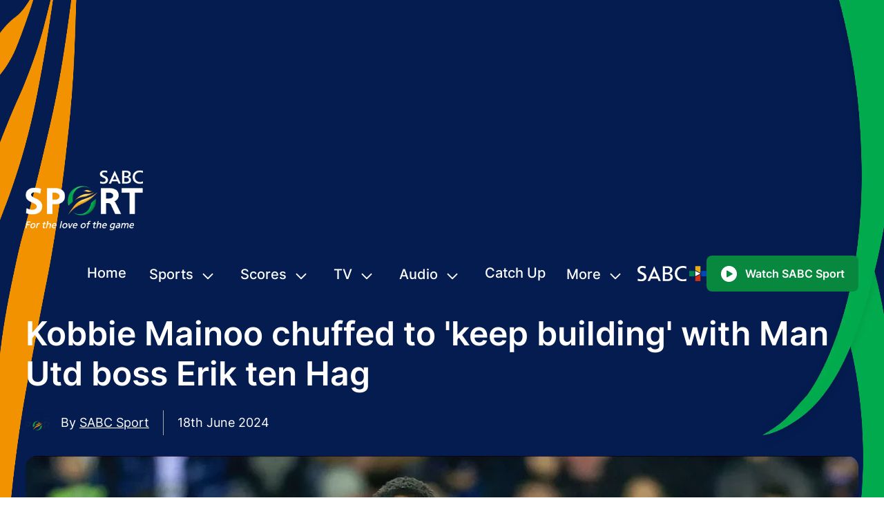

--- FILE ---
content_type: text/html; charset=utf-8
request_url: https://www.sabcsport.com/soccer/news/kobbie-mainoo-chuffed-to-keep-building-with-man-utd-boss-erik-ten-hag
body_size: 61962
content:
<!DOCTYPE html>
<html lang="en">
    <head>
        <title>Kobbie Mainoo chuffed to &#x27;keep building&#x27; with Man Utd boss Erik ten Hag | soccer</title>
        <meta data-vue-meta="1" charset="utf-8"><meta data-vue-meta="1" name="title" content="Kobbie Mainoo chuffed to &#x27;keep building&#x27; with Man Utd boss Erik ten Hag | soccer"><meta data-vue-meta="1" name="description" content="Manchester United youngster Kobbie Mainoo is delighted that the club have decided to support manager Erik ten Hag after a difficult campaign. | soccer"><meta data-vue-meta="1" name="image" content="https://cms.sabcsport.com/storage/images/kobbie-mainoo-of-manchester-united-8-jan16_1600x900.webp"><meta data-vue-meta="1" name="keywords" content="soccer"><meta data-vue-meta="1" itemprop="name" content="Kobbie Mainoo chuffed to &#x27;keep building&#x27; with Man Utd boss Erik ten Hag | soccer"><meta data-vue-meta="1" itemprop="description" content="Manchester United youngster Kobbie Mainoo is delighted that the club have decided to support manager Erik ten Hag after a difficult campaign. | soccer"><meta data-vue-meta="1" itemprop="image" content="https://cms.sabcsport.com/storage/images/kobbie-mainoo-of-manchester-united-8-jan16_1600x900.webp"><meta data-vue-meta="1" itemprop="keywords" content="soccer"><meta data-vue-meta="1" itemprop="og:locale" content="en_US"><meta data-vue-meta="1" property="og:type" content="article"><meta data-vue-meta="1" property="article:publisher" content="https://www.facebook.com/SABCSport/"><meta data-vue-meta="1" property="article:section" content="All The News"><meta data-vue-meta="1" property="article:published_time" content="2024-06-18T17:06:48+00:00"><meta data-vue-meta="1" property="article:modified_time" content="2024-06-18T18:06:06+00:00"><meta data-vue-meta="1" property="og:updated_time" content="2024-06-18T18:06:06+00:00"><meta data-vue-meta="1" property="og:image:width" content="1600"><meta data-vue-meta="1" property="og:image:height" content="900"><meta data-vue-meta="1" property="twitter:creator" content="SABC Sport"><meta data-vue-meta="1" property="article:tag" content="soccer"><meta data-vue-meta="1" property="og:url" content="https://www.sabcsport.com/soccer/news/kobbie-mainoo-chuffed-to-keep-building-with-man-utd-boss-erik-ten-hag"><meta data-vue-meta="1" property="og:site_name" content="SABC"><meta data-vue-meta="1" property="og:title" content="Kobbie Mainoo chuffed to &#x27;keep building&#x27; with Man Utd boss Erik ten Hag | soccer"><meta data-vue-meta="1" property="og:description" content="Manchester United youngster Kobbie Mainoo is delighted that the club have decided to support manager Erik ten Hag after a difficult campaign. | soccer"><meta data-vue-meta="1" property="og:image" content="https://cms.sabcsport.com/storage/images/kobbie-mainoo-of-manchester-united-8-jan16_1600x900.webp"><meta data-vue-meta="1" itemprop="og:keywords" content="soccer"><meta data-vue-meta="1" name="twitter:card" content="summary_large_image"><meta data-vue-meta="1" name="twitter:title" content="Kobbie Mainoo chuffed to &#x27;keep building&#x27; with Man Utd boss Erik ten Hag | soccer"><meta data-vue-meta="1" name="twitter:description" content="Manchester United youngster Kobbie Mainoo is delighted that the club have decided to support manager Erik ten Hag after a difficult campaign. | soccer"><meta data-vue-meta="1" name="twitter:image" content="https://cms.sabcsport.com/storage/images/kobbie-mainoo-of-manchester-united-8-jan16_1600x900.webp"><meta data-vue-meta="1" itemprop="twitter:keywords" content="soccer"><meta data-vue-meta="1" name="twitter:site" content="@sabc">
        <link data-vue-meta="1" rel="canonical" href="https://www.sabcsport.com/soccer/news/kobbie-mainoo-chuffed-to-keep-building-with-man-utd-boss-erik-ten-hag"><link data-vue-meta="1" rel="preload" as="image" type="image/webp" href="https://cms.sabcsport.com/storage/images/kobbie-mainoo-of-manchester-united-8-jan16_1206x678.webp" fetchpriority="high" imagesrcset="https://cms.sabcsport.com/storage/images/kobbie-mainoo-of-manchester-united-8-jan16_1206x678.webp 991w, https://cms.sabcsport.com/storage/images/kobbie-mainoo-of-manchester-united-8-jan16_758x426.webp 768w, https://cms.sabcsport.com/storage/images/kobbie-mainoo-of-manchester-united-8-jan16_572x322.webp 572w, https://cms.sabcsport.com/storage/images/kobbie-mainoo-of-manchester-united-8-jan16_280x180.webp 480w" imagesizes="(max-width: 480px) 480w, (max-width: 575px) 572w, (max-width: 768px) 758w, (max-width: 991px) 991w, 100vw">
        <meta name="viewport" content="width=device-width, initial-scale=1.0">

        <link rel='dns-prefetch' href='//stats.g.doubleclick.net' />
        <link rel='dns-prefetch' href='//cmp.uniconsent.com' />
        <link rel='dns-prefetch' href='//cms.sabcsport.com' />
        <link rel='dns-prefetch' href='//pubtm.com' />
        <link rel='dns-prefetch' href='//www.googletagmanager.com' />
        <link rel="preconnect" href="https://stats.g.doubleclick.net" crossorigin>
        <link rel="preconnect" href="https://cmp.uniconsent.com" crossorigin>
        <link rel="preconnect" href="https://cms.sabcsport.com" crossorigin>
        <link rel="preconnect" href="https://pubtm.com" crossorigin>
        <link rel="preconnect" href="https://www.googletagmanager.com" crossorigin>

		<link rel="preload" href="/assets/fonts/Inter-Medium.woff2" as="font" type="font/woff2" crossorigin fetchpriority="low" />
		<link rel="preload" href="/assets/fonts/Inter-SemiBold.woff2" as="font" type="font/woff2" crossorigin fetchpriority="low" />
		<link rel="preload" href="/assets/fonts/Inter-Regular.woff2" as="font" type="font/woff2" crossorigin fetchpriority="low" />
		<link rel="preload" href="/assets/fonts/Inter-Bold.woff2" as="font" type="font/woff2" crossorigin fetchpriority="low" />
        <!---------------------------------------->
        <link href="/public/images/favicon.ico?v=2" rel="icon" type="image/x-icon">
        <link href="/public/images/icon-57.png?v=2" rel="apple-touch-icon" sizes="57x57"/>
        <link href="/public/images/icon-72.png?v=2" rel="apple-touch-icon" sizes="72x72"/>
        <link href="/public/images/icon-114.png?v=2" rel="apple-touch-icon" sizes="114x114"/>
        <!---------------------------------------->
        
        <meta name="google-site-verification" content="tTd1B3IhHLRLcAeMvMcKEdL3ULh9kvjYLPy_m6KED_w" />
        <script async src="https://cmp.uniconsent.com/v2/stub.min.js" type="3ca152bb695cfdea6f272565-text/javascript"></script>
        <script async src="https://cmp.uniconsent.com/v2/stubgcm.min.js" type="3ca152bb695cfdea6f272565-text/javascript"></script>
        <!-- Google tag (gtag.js) -->
        <script async src="https://www.googletagmanager.com/gtag/js?id=UA-52873651-27" type="3ca152bb695cfdea6f272565-text/javascript"></script>
        <script type="3ca152bb695cfdea6f272565-text/javascript">window.dataLayer = window.dataLayer || [];function gtag(){dataLayer.push(arguments);}gtag('js', new Date());gtag('config', 'UA-52873651-27');</script>
        <!-- Google tag (gtag.js) -->
        <!-- Google tag (gtag.js) G4 -->
        <script async src="https://www.googletagmanager.com/gtag/js?id=G-RHWZSERGJT" type="3ca152bb695cfdea6f272565-text/javascript"></script>
        <script type="3ca152bb695cfdea6f272565-text/javascript">window.dataLayer = window.dataLayer || [];function gtag(){dataLayer.push(arguments);}gtag('js', new Date());gtag('config', 'G-RHWZSERGJT');</script>
        <!-- Google tag (gtag.js) G4 -->

    <link rel="preload" href="/vendor.9b34e39ef16cd22f8c43.js" as="script"><link rel="preload" href="/app.9b34e39ef16cd22f8c43.js" as="script"><link rel="preload" href="/news-detail.9b34e39ef16cd22f8c43.js" as="script"><link rel="prefetch" href="/69.9b34e39ef16cd22f8c43.js"><link rel="prefetch" href="/70.9b34e39ef16cd22f8c43.js"><link rel="prefetch" href="/71.9b34e39ef16cd22f8c43.js"><link rel="prefetch" href="/72.9b34e39ef16cd22f8c43.js"><link rel="prefetch" href="/73.9b34e39ef16cd22f8c43.js"><link rel="prefetch" href="/74.9b34e39ef16cd22f8c43.js"><link rel="prefetch" href="/75.9b34e39ef16cd22f8c43.js"><link rel="prefetch" href="/about.9b34e39ef16cd22f8c43.js"><link rel="prefetch" href="/author.9b34e39ef16cd22f8c43.js"><link rel="prefetch" href="/competitions.9b34e39ef16cd22f8c43.js"><link rel="prefetch" href="/contact.9b34e39ef16cd22f8c43.js"><link rel="prefetch" href="/cric-lc.9b34e39ef16cd22f8c43.js"><link rel="prefetch" href="/cric-match-commentary.9b34e39ef16cd22f8c43.js"><link rel="prefetch" href="/cric-match-history.9b34e39ef16cd22f8c43.js"><link rel="prefetch" href="/cric-match-info.9b34e39ef16cd22f8c43.js"><link rel="prefetch" href="/cric-match-lineups.9b34e39ef16cd22f8c43.js"><link rel="prefetch" href="/cric-match-over.9b34e39ef16cd22f8c43.js"><link rel="prefetch" href="/cric-match-performance.9b34e39ef16cd22f8c43.js"><link rel="prefetch" href="/cric-match-ranking.9b34e39ef16cd22f8c43.js"><link rel="prefetch" href="/cric-match-scorecard.9b34e39ef16cd22f8c43.js"><link rel="prefetch" href="/cric-match-social.9b34e39ef16cd22f8c43.js"><link rel="prefetch" href="/cric-match-standing.9b34e39ef16cd22f8c43.js"><link rel="prefetch" href="/cric-match-wickets.9b34e39ef16cd22f8c43.js"><link rel="prefetch" href="/cric-matchdetail.9b34e39ef16cd22f8c43.js"><link rel="prefetch" href="/cric-matches.9b34e39ef16cd22f8c43.js"><link rel="prefetch" href="/cric-standings.9b34e39ef16cd22f8c43.js"><link rel="prefetch" href="/cric-tournaments.9b34e39ef16cd22f8c43.js"><link rel="prefetch" href="/cricketpanel.9b34e39ef16cd22f8c43.js"><link rel="prefetch" href="/default~cric-matchdetail~cricketpanel.9b34e39ef16cd22f8c43.js"><link rel="prefetch" href="/default~sport-tags-listing~sports-home.9b34e39ef16cd22f8c43.js"><link rel="prefetch" href="/football-lc.9b34e39ef16cd22f8c43.js"><link rel="prefetch" href="/football-league-detail.9b34e39ef16cd22f8c43.js"><link rel="prefetch" href="/football-match-commentary.9b34e39ef16cd22f8c43.js"><link rel="prefetch" href="/football-match-detail.9b34e39ef16cd22f8c43.js"><link rel="prefetch" href="/football-match-gallery.9b34e39ef16cd22f8c43.js"><link rel="prefetch" href="/football-match-lineup.9b34e39ef16cd22f8c43.js"><link rel="prefetch" href="/football-match-overview.9b34e39ef16cd22f8c43.js"><link rel="prefetch" href="/football-match-preview.9b34e39ef16cd22f8c43.js"><link rel="prefetch" href="/football-match-report.9b34e39ef16cd22f8c43.js"><link rel="prefetch" href="/football-match-stats.9b34e39ef16cd22f8c43.js"><link rel="prefetch" href="/football-match-table.9b34e39ef16cd22f8c43.js"><link rel="prefetch" href="/football-match-teamhistory.9b34e39ef16cd22f8c43.js"><link rel="prefetch" href="/football-matches.9b34e39ef16cd22f8c43.js"><link rel="prefetch" href="/football-table.9b34e39ef16cd22f8c43.js"><link rel="prefetch" href="/home.9b34e39ef16cd22f8c43.js"><link rel="prefetch" href="/not-found.9b34e39ef16cd22f8c43.js"><link rel="prefetch" href="/olympics_table.9b34e39ef16cd22f8c43.js"><link rel="prefetch" href="/pnc.9b34e39ef16cd22f8c43.js"><link rel="prefetch" href="/podcasts.9b34e39ef16cd22f8c43.js"><link rel="prefetch" href="/public/frontend.js"><link rel="prefetch" href="/public/jquery-ui.js"><link rel="prefetch" href="/public/lazysizes.min.js"><link rel="prefetch" href="/public/prebid7.28.0.js"><link rel="prefetch" href="/public/quantcast.js"><link rel="prefetch" href="/public/share.min.js"><link rel="prefetch" href="/public/swiper.min.js"><link rel="prefetch" href="/public/worm_graph.js"><link rel="prefetch" href="/radio-lsc.9b34e39ef16cd22f8c43.js"><link rel="prefetch" href="/radio.9b34e39ef16cd22f8c43.js"><link rel="prefetch" href="/rugby-lc.9b34e39ef16cd22f8c43.js"><link rel="prefetch" href="/rugby-league-detail.9b34e39ef16cd22f8c43.js"><link rel="prefetch" href="/rugby-match-commentary.9b34e39ef16cd22f8c43.js"><link rel="prefetch" href="/rugby-match-detail.9b34e39ef16cd22f8c43.js"><link rel="prefetch" href="/rugby-match-lineup.9b34e39ef16cd22f8c43.js"><link rel="prefetch" href="/rugby-match-overview.9b34e39ef16cd22f8c43.js"><link rel="prefetch" href="/rugby-match-stats.9b34e39ef16cd22f8c43.js"><link rel="prefetch" href="/rugby-match-table.9b34e39ef16cd22f8c43.js"><link rel="prefetch" href="/rugby-match-teamhistory.9b34e39ef16cd22f8c43.js"><link rel="prefetch" href="/rugby-matches.9b34e39ef16cd22f8c43.js"><link rel="prefetch" href="/rugby-tables.9b34e39ef16cd22f8c43.js"><link rel="prefetch" href="/search.9b34e39ef16cd22f8c43.js"><link rel="prefetch" href="/sport-tags-listing.9b34e39ef16cd22f8c43.js"><link rel="prefetch" href="/sports-home.9b34e39ef16cd22f8c43.js"><link rel="prefetch" href="/tnc.9b34e39ef16cd22f8c43.js"><link rel="prefetch" href="/tv-live.9b34e39ef16cd22f8c43.js"><link rel="prefetch" href="/tv-schedule.9b34e39ef16cd22f8c43.js"><link rel="prefetch" href="/video-category-list.9b34e39ef16cd22f8c43.js"><link rel="prefetch" href="/video-list.9b34e39ef16cd22f8c43.js"><link rel="prefetch" href="/video-player.9b34e39ef16cd22f8c43.js"><link rel="prefetch" href="/wctc.9b34e39ef16cd22f8c43.js"><link rel="prefetch" href="/wplinks.9b34e39ef16cd22f8c43.js"><style data-vue-ssr-id="682cced9:0 6116ffff:0 ccbb8664:0 337cb13c:0 00bc1bba:0">/*!
 * Bootstrap v4.3.1 (https://getbootstrap.com/)
 * Copyright 2011-2019 The Bootstrap Authors
 * Copyright 2011-2019 Twitter, Inc.
 * Licensed under MIT (https://github.com/twbs/bootstrap/blob/master/LICENSE)
 */.container,.container-fluid,.container-sm,.container-md,.container-lg,.container-xl,.container-xxl{width:100%;padding-right:10px;padding-left:10px;margin-right:auto;margin-left:auto}@media (min-width: 576px){.container,.container-sm{max-width:540px}}@media (min-width: 768px){.container,.container-sm,.container-md{max-width:758px}}@media (min-width: 992px){.container,.container-sm,.container-md,.container-lg{max-width:982px}}@media (min-width: 1200px){.container,.container-sm,.container-md,.container-lg,.container-xl{max-width:1170px}}@media (min-width: 1240px){.container,.container-sm,.container-md,.container-lg,.container-xl,.container-xxl{max-width:1224px}}.row{display:flex;flex-wrap:wrap;margin-right:-10px;margin-left:-10px}.no-gutters{margin-right:0;margin-left:0}.no-gutters>.col,.no-gutters>[class*="col-"]{padding-right:0;padding-left:0}.col-1,.col-2,.col-3,.col-4,.col-5,.col-6,.col-7,.col-8,.col-9,.col-10,.col-11,.col-12,.col,.col-auto,.col-sm-1,.col-sm-2,.col-sm-3,.col-sm-4,.col-sm-5,.col-sm-6,.col-sm-7,.col-sm-8,.col-sm-9,.col-sm-10,.col-sm-11,.col-sm-12,.col-sm,.col-sm-auto,.col-md-1,.col-md-2,.col-md-3,.col-md-4,.col-md-5,.col-md-6,.col-md-7,.col-md-8,.col-md-9,.col-md-10,.col-md-11,.col-md-12,.col-md,.col-md-auto,.col-lg-1,.col-lg-2,.col-lg-3,.col-lg-4,.col-lg-5,.col-lg-6,.col-lg-7,.col-lg-8,.col-lg-9,.col-lg-10,.col-lg-11,.col-lg-12,.col-lg,.col-lg-auto,.col-xl-1,.col-xl-2,.col-xl-3,.col-xl-4,.col-xl-5,.col-xl-6,.col-xl-7,.col-xl-8,.col-xl-9,.col-xl-10,.col-xl-11,.col-xl-12,.col-xl,.col-xl-auto,.col-xxl-1,.col-xxl-2,.col-xxl-3,.col-xxl-4,.col-xxl-5,.col-xxl-6,.col-xxl-7,.col-xxl-8,.col-xxl-9,.col-xxl-10,.col-xxl-11,.col-xxl-12,.col-xxl,.col-xxl-auto,.col-xxxl-1,.col-xxxl-2,.col-xxxl-3,.col-xxxl-4,.col-xxxl-5,.col-xxxl-6,.col-xxxl-7,.col-xxxl-8,.col-xxxl-9,.col-xxxl-10,.col-xxxl-11,.col-xxxl-12,.col-xxxl,.col-xxxl-auto{position:relative;width:100%;padding-right:10px;padding-left:10px}.col{flex-basis:0;flex-grow:1;max-width:100%}.row-cols-1>*{flex:0 0 100%;max-width:100%}.row-cols-2>*{flex:0 0 50%;max-width:50%}.row-cols-3>*{flex:0 0 33.33333%;max-width:33.33333%}.row-cols-4>*{flex:0 0 25%;max-width:25%}.row-cols-5>*{flex:0 0 20%;max-width:20%}.row-cols-6>*{flex:0 0 16.66667%;max-width:16.66667%}.col-auto{flex:0 0 auto;width:auto;max-width:100%}.col-1{flex:0 0 8.33333%;max-width:8.33333%}.col-2{flex:0 0 16.66667%;max-width:16.66667%}.col-3{flex:0 0 25%;max-width:25%}.col-4{flex:0 0 33.33333%;max-width:33.33333%}.col-5{flex:0 0 41.66667%;max-width:41.66667%}.col-6{flex:0 0 50%;max-width:50%}.col-7{flex:0 0 58.33333%;max-width:58.33333%}.col-8{flex:0 0 66.66667%;max-width:66.66667%}.col-9{flex:0 0 75%;max-width:75%}.col-10{flex:0 0 83.33333%;max-width:83.33333%}.col-11{flex:0 0 91.66667%;max-width:91.66667%}.col-12{flex:0 0 100%;max-width:100%}.order-first{order:-1}.order-last{order:13}.order-0{order:0}.order-1{order:1}.order-2{order:2}.order-3{order:3}.order-4{order:4}.order-5{order:5}.order-6{order:6}.order-7{order:7}.order-8{order:8}.order-9{order:9}.order-10{order:10}.order-11{order:11}.order-12{order:12}.offset-1{margin-left:8.33333%}.offset-2{margin-left:16.66667%}.offset-3{margin-left:25%}.offset-4{margin-left:33.33333%}.offset-5{margin-left:41.66667%}.offset-6{margin-left:50%}.offset-7{margin-left:58.33333%}.offset-8{margin-left:66.66667%}.offset-9{margin-left:75%}.offset-10{margin-left:83.33333%}.offset-11{margin-left:91.66667%}@media (min-width: 576px){.col-sm{flex-basis:0;flex-grow:1;max-width:100%}.row-cols-sm-1>*{flex:0 0 100%;max-width:100%}.row-cols-sm-2>*{flex:0 0 50%;max-width:50%}.row-cols-sm-3>*{flex:0 0 33.33333%;max-width:33.33333%}.row-cols-sm-4>*{flex:0 0 25%;max-width:25%}.row-cols-sm-5>*{flex:0 0 20%;max-width:20%}.row-cols-sm-6>*{flex:0 0 16.66667%;max-width:16.66667%}.col-sm-auto{flex:0 0 auto;width:auto;max-width:100%}.col-sm-1{flex:0 0 8.33333%;max-width:8.33333%}.col-sm-2{flex:0 0 16.66667%;max-width:16.66667%}.col-sm-3{flex:0 0 25%;max-width:25%}.col-sm-4{flex:0 0 33.33333%;max-width:33.33333%}.col-sm-5{flex:0 0 41.66667%;max-width:41.66667%}.col-sm-6{flex:0 0 50%;max-width:50%}.col-sm-7{flex:0 0 58.33333%;max-width:58.33333%}.col-sm-8{flex:0 0 66.66667%;max-width:66.66667%}.col-sm-9{flex:0 0 75%;max-width:75%}.col-sm-10{flex:0 0 83.33333%;max-width:83.33333%}.col-sm-11{flex:0 0 91.66667%;max-width:91.66667%}.col-sm-12{flex:0 0 100%;max-width:100%}.order-sm-first{order:-1}.order-sm-last{order:13}.order-sm-0{order:0}.order-sm-1{order:1}.order-sm-2{order:2}.order-sm-3{order:3}.order-sm-4{order:4}.order-sm-5{order:5}.order-sm-6{order:6}.order-sm-7{order:7}.order-sm-8{order:8}.order-sm-9{order:9}.order-sm-10{order:10}.order-sm-11{order:11}.order-sm-12{order:12}.offset-sm-0{margin-left:0}.offset-sm-1{margin-left:8.33333%}.offset-sm-2{margin-left:16.66667%}.offset-sm-3{margin-left:25%}.offset-sm-4{margin-left:33.33333%}.offset-sm-5{margin-left:41.66667%}.offset-sm-6{margin-left:50%}.offset-sm-7{margin-left:58.33333%}.offset-sm-8{margin-left:66.66667%}.offset-sm-9{margin-left:75%}.offset-sm-10{margin-left:83.33333%}.offset-sm-11{margin-left:91.66667%}}@media (min-width: 768px){.col-md{flex-basis:0;flex-grow:1;max-width:100%}.row-cols-md-1>*{flex:0 0 100%;max-width:100%}.row-cols-md-2>*{flex:0 0 50%;max-width:50%}.row-cols-md-3>*{flex:0 0 33.33333%;max-width:33.33333%}.row-cols-md-4>*{flex:0 0 25%;max-width:25%}.row-cols-md-5>*{flex:0 0 20%;max-width:20%}.row-cols-md-6>*{flex:0 0 16.66667%;max-width:16.66667%}.col-md-auto{flex:0 0 auto;width:auto;max-width:100%}.col-md-1{flex:0 0 8.33333%;max-width:8.33333%}.col-md-2{flex:0 0 16.66667%;max-width:16.66667%}.col-md-3{flex:0 0 25%;max-width:25%}.col-md-4{flex:0 0 33.33333%;max-width:33.33333%}.col-md-5{flex:0 0 41.66667%;max-width:41.66667%}.col-md-6{flex:0 0 50%;max-width:50%}.col-md-7{flex:0 0 58.33333%;max-width:58.33333%}.col-md-8{flex:0 0 66.66667%;max-width:66.66667%}.col-md-9{flex:0 0 75%;max-width:75%}.col-md-10{flex:0 0 83.33333%;max-width:83.33333%}.col-md-11{flex:0 0 91.66667%;max-width:91.66667%}.col-md-12{flex:0 0 100%;max-width:100%}.order-md-first{order:-1}.order-md-last{order:13}.order-md-0{order:0}.order-md-1{order:1}.order-md-2{order:2}.order-md-3{order:3}.order-md-4{order:4}.order-md-5{order:5}.order-md-6{order:6}.order-md-7{order:7}.order-md-8{order:8}.order-md-9{order:9}.order-md-10{order:10}.order-md-11{order:11}.order-md-12{order:12}.offset-md-0{margin-left:0}.offset-md-1{margin-left:8.33333%}.offset-md-2{margin-left:16.66667%}.offset-md-3{margin-left:25%}.offset-md-4{margin-left:33.33333%}.offset-md-5{margin-left:41.66667%}.offset-md-6{margin-left:50%}.offset-md-7{margin-left:58.33333%}.offset-md-8{margin-left:66.66667%}.offset-md-9{margin-left:75%}.offset-md-10{margin-left:83.33333%}.offset-md-11{margin-left:91.66667%}}@media (min-width: 992px){.col-lg{flex-basis:0;flex-grow:1;max-width:100%}.row-cols-lg-1>*{flex:0 0 100%;max-width:100%}.row-cols-lg-2>*{flex:0 0 50%;max-width:50%}.row-cols-lg-3>*{flex:0 0 33.33333%;max-width:33.33333%}.row-cols-lg-4>*{flex:0 0 25%;max-width:25%}.row-cols-lg-5>*{flex:0 0 20%;max-width:20%}.row-cols-lg-6>*{flex:0 0 16.66667%;max-width:16.66667%}.col-lg-auto{flex:0 0 auto;width:auto;max-width:100%}.col-lg-1{flex:0 0 8.33333%;max-width:8.33333%}.col-lg-2{flex:0 0 16.66667%;max-width:16.66667%}.col-lg-3{flex:0 0 25%;max-width:25%}.col-lg-4{flex:0 0 33.33333%;max-width:33.33333%}.col-lg-5{flex:0 0 41.66667%;max-width:41.66667%}.col-lg-6{flex:0 0 50%;max-width:50%}.col-lg-7{flex:0 0 58.33333%;max-width:58.33333%}.col-lg-8{flex:0 0 66.66667%;max-width:66.66667%}.col-lg-9{flex:0 0 75%;max-width:75%}.col-lg-10{flex:0 0 83.33333%;max-width:83.33333%}.col-lg-11{flex:0 0 91.66667%;max-width:91.66667%}.col-lg-12{flex:0 0 100%;max-width:100%}.order-lg-first{order:-1}.order-lg-last{order:13}.order-lg-0{order:0}.order-lg-1{order:1}.order-lg-2{order:2}.order-lg-3{order:3}.order-lg-4{order:4}.order-lg-5{order:5}.order-lg-6{order:6}.order-lg-7{order:7}.order-lg-8{order:8}.order-lg-9{order:9}.order-lg-10{order:10}.order-lg-11{order:11}.order-lg-12{order:12}.offset-lg-0{margin-left:0}.offset-lg-1{margin-left:8.33333%}.offset-lg-2{margin-left:16.66667%}.offset-lg-3{margin-left:25%}.offset-lg-4{margin-left:33.33333%}.offset-lg-5{margin-left:41.66667%}.offset-lg-6{margin-left:50%}.offset-lg-7{margin-left:58.33333%}.offset-lg-8{margin-left:66.66667%}.offset-lg-9{margin-left:75%}.offset-lg-10{margin-left:83.33333%}.offset-lg-11{margin-left:91.66667%}}@media (min-width: 1200px){.col-xl{flex-basis:0;flex-grow:1;max-width:100%}.row-cols-xl-1>*{flex:0 0 100%;max-width:100%}.row-cols-xl-2>*{flex:0 0 50%;max-width:50%}.row-cols-xl-3>*{flex:0 0 33.33333%;max-width:33.33333%}.row-cols-xl-4>*{flex:0 0 25%;max-width:25%}.row-cols-xl-5>*{flex:0 0 20%;max-width:20%}.row-cols-xl-6>*{flex:0 0 16.66667%;max-width:16.66667%}.col-xl-auto{flex:0 0 auto;width:auto;max-width:100%}.col-xl-1{flex:0 0 8.33333%;max-width:8.33333%}.col-xl-2{flex:0 0 16.66667%;max-width:16.66667%}.col-xl-3{flex:0 0 25%;max-width:25%}.col-xl-4{flex:0 0 33.33333%;max-width:33.33333%}.col-xl-5{flex:0 0 41.66667%;max-width:41.66667%}.col-xl-6{flex:0 0 50%;max-width:50%}.col-xl-7{flex:0 0 58.33333%;max-width:58.33333%}.col-xl-8{flex:0 0 66.66667%;max-width:66.66667%}.col-xl-9{flex:0 0 75%;max-width:75%}.col-xl-10{flex:0 0 83.33333%;max-width:83.33333%}.col-xl-11{flex:0 0 91.66667%;max-width:91.66667%}.col-xl-12{flex:0 0 100%;max-width:100%}.order-xl-first{order:-1}.order-xl-last{order:13}.order-xl-0{order:0}.order-xl-1{order:1}.order-xl-2{order:2}.order-xl-3{order:3}.order-xl-4{order:4}.order-xl-5{order:5}.order-xl-6{order:6}.order-xl-7{order:7}.order-xl-8{order:8}.order-xl-9{order:9}.order-xl-10{order:10}.order-xl-11{order:11}.order-xl-12{order:12}.offset-xl-0{margin-left:0}.offset-xl-1{margin-left:8.33333%}.offset-xl-2{margin-left:16.66667%}.offset-xl-3{margin-left:25%}.offset-xl-4{margin-left:33.33333%}.offset-xl-5{margin-left:41.66667%}.offset-xl-6{margin-left:50%}.offset-xl-7{margin-left:58.33333%}.offset-xl-8{margin-left:66.66667%}.offset-xl-9{margin-left:75%}.offset-xl-10{margin-left:83.33333%}.offset-xl-11{margin-left:91.66667%}}@media (min-width: 1240px){.col-xxl{flex-basis:0;flex-grow:1;max-width:100%}.row-cols-xxl-1>*{flex:0 0 100%;max-width:100%}.row-cols-xxl-2>*{flex:0 0 50%;max-width:50%}.row-cols-xxl-3>*{flex:0 0 33.33333%;max-width:33.33333%}.row-cols-xxl-4>*{flex:0 0 25%;max-width:25%}.row-cols-xxl-5>*{flex:0 0 20%;max-width:20%}.row-cols-xxl-6>*{flex:0 0 16.66667%;max-width:16.66667%}.col-xxl-auto{flex:0 0 auto;width:auto;max-width:100%}.col-xxl-1{flex:0 0 8.33333%;max-width:8.33333%}.col-xxl-2{flex:0 0 16.66667%;max-width:16.66667%}.col-xxl-3{flex:0 0 25%;max-width:25%}.col-xxl-4{flex:0 0 33.33333%;max-width:33.33333%}.col-xxl-5{flex:0 0 41.66667%;max-width:41.66667%}.col-xxl-6{flex:0 0 50%;max-width:50%}.col-xxl-7{flex:0 0 58.33333%;max-width:58.33333%}.col-xxl-8{flex:0 0 66.66667%;max-width:66.66667%}.col-xxl-9{flex:0 0 75%;max-width:75%}.col-xxl-10{flex:0 0 83.33333%;max-width:83.33333%}.col-xxl-11{flex:0 0 91.66667%;max-width:91.66667%}.col-xxl-12{flex:0 0 100%;max-width:100%}.order-xxl-first{order:-1}.order-xxl-last{order:13}.order-xxl-0{order:0}.order-xxl-1{order:1}.order-xxl-2{order:2}.order-xxl-3{order:3}.order-xxl-4{order:4}.order-xxl-5{order:5}.order-xxl-6{order:6}.order-xxl-7{order:7}.order-xxl-8{order:8}.order-xxl-9{order:9}.order-xxl-10{order:10}.order-xxl-11{order:11}.order-xxl-12{order:12}.offset-xxl-0{margin-left:0}.offset-xxl-1{margin-left:8.33333%}.offset-xxl-2{margin-left:16.66667%}.offset-xxl-3{margin-left:25%}.offset-xxl-4{margin-left:33.33333%}.offset-xxl-5{margin-left:41.66667%}.offset-xxl-6{margin-left:50%}.offset-xxl-7{margin-left:58.33333%}.offset-xxl-8{margin-left:66.66667%}.offset-xxl-9{margin-left:75%}.offset-xxl-10{margin-left:83.33333%}.offset-xxl-11{margin-left:91.66667%}}@media (min-width: 1340px){.col-xxxl{flex-basis:0;flex-grow:1;max-width:100%}.row-cols-xxxl-1>*{flex:0 0 100%;max-width:100%}.row-cols-xxxl-2>*{flex:0 0 50%;max-width:50%}.row-cols-xxxl-3>*{flex:0 0 33.33333%;max-width:33.33333%}.row-cols-xxxl-4>*{flex:0 0 25%;max-width:25%}.row-cols-xxxl-5>*{flex:0 0 20%;max-width:20%}.row-cols-xxxl-6>*{flex:0 0 16.66667%;max-width:16.66667%}.col-xxxl-auto{flex:0 0 auto;width:auto;max-width:100%}.col-xxxl-1{flex:0 0 8.33333%;max-width:8.33333%}.col-xxxl-2{flex:0 0 16.66667%;max-width:16.66667%}.col-xxxl-3{flex:0 0 25%;max-width:25%}.col-xxxl-4{flex:0 0 33.33333%;max-width:33.33333%}.col-xxxl-5{flex:0 0 41.66667%;max-width:41.66667%}.col-xxxl-6{flex:0 0 50%;max-width:50%}.col-xxxl-7{flex:0 0 58.33333%;max-width:58.33333%}.col-xxxl-8{flex:0 0 66.66667%;max-width:66.66667%}.col-xxxl-9{flex:0 0 75%;max-width:75%}.col-xxxl-10{flex:0 0 83.33333%;max-width:83.33333%}.col-xxxl-11{flex:0 0 91.66667%;max-width:91.66667%}.col-xxxl-12{flex:0 0 100%;max-width:100%}.order-xxxl-first{order:-1}.order-xxxl-last{order:13}.order-xxxl-0{order:0}.order-xxxl-1{order:1}.order-xxxl-2{order:2}.order-xxxl-3{order:3}.order-xxxl-4{order:4}.order-xxxl-5{order:5}.order-xxxl-6{order:6}.order-xxxl-7{order:7}.order-xxxl-8{order:8}.order-xxxl-9{order:9}.order-xxxl-10{order:10}.order-xxxl-11{order:11}.order-xxxl-12{order:12}.offset-xxxl-0{margin-left:0}.offset-xxxl-1{margin-left:8.33333%}.offset-xxxl-2{margin-left:16.66667%}.offset-xxxl-3{margin-left:25%}.offset-xxxl-4{margin-left:33.33333%}.offset-xxxl-5{margin-left:41.66667%}.offset-xxxl-6{margin-left:50%}.offset-xxxl-7{margin-left:58.33333%}.offset-xxxl-8{margin-left:66.66667%}.offset-xxxl-9{margin-left:75%}.offset-xxxl-10{margin-left:83.33333%}.offset-xxxl-11{margin-left:91.66667%}}.table{width:100%;margin-bottom:.625rem;color:#212529}.table th,.table td{padding:.75rem;vertical-align:top;border-top:1px solid #dee2e6}.table thead th{vertical-align:bottom;border-bottom:2px solid #dee2e6}.table tbody+tbody{border-top:2px solid #dee2e6}.table-sm th,.table-sm td{padding:.3rem}.table-bordered{border:1px solid #dee2e6}.table-bordered th,.table-bordered td{border:1px solid #dee2e6}.table-bordered thead th,.table-bordered thead td{border-bottom-width:2px}.table-borderless th,.table-borderless td,.table-borderless thead th,.table-borderless tbody+tbody{border:0}.table-striped tbody tr:nth-of-type(odd){background-color:rgba(0,0,0,0.05)}.table-hover tbody tr:hover{color:#212529;background-color:rgba(0,0,0,0.075)}.table-primary,.table-primary>th,.table-primary>td{background-color:#b8daff}.table-primary th,.table-primary td,.table-primary thead th,.table-primary tbody+tbody{border-color:#7abaff}.table-hover .table-primary:hover{background-color:#9fcdff}.table-hover .table-primary:hover>td,.table-hover .table-primary:hover>th{background-color:#9fcdff}.table-secondary,.table-secondary>th,.table-secondary>td{background-color:#f4f4f4}.table-secondary th,.table-secondary td,.table-secondary thead th,.table-secondary tbody+tbody{border-color:#ebebeb}.table-hover .table-secondary:hover{background-color:#e7e7e7}.table-hover .table-secondary:hover>td,.table-hover .table-secondary:hover>th{background-color:#e7e7e7}.table-success,.table-success>th,.table-success>td{background-color:#e9ffbd}.table-success th,.table-success td,.table-success thead th,.table-success tbody+tbody{border-color:#d6ff84}.table-hover .table-success:hover{background-color:#e1ffa4}.table-hover .table-success:hover>td,.table-hover .table-success:hover>th{background-color:#e1ffa4}.table-info,.table-info>th,.table-info>td{background-color:#f4f4f4}.table-info th,.table-info td,.table-info thead th,.table-info tbody+tbody{border-color:#ebebeb}.table-hover .table-info:hover{background-color:#e7e7e7}.table-hover .table-info:hover>td,.table-hover .table-info:hover>th{background-color:#e7e7e7}.table-warning,.table-warning>th,.table-warning>td{background-color:#fdf2b8}.table-warning th,.table-warning td,.table-warning thead th,.table-warning tbody+tbody{border-color:#fbe77a}.table-hover .table-warning:hover{background-color:#fced9f}.table-hover .table-warning:hover>td,.table-hover .table-warning:hover>th{background-color:#fced9f}.table-danger,.table-danger>th,.table-danger>td{background-color:#f5c6cb}.table-danger th,.table-danger td,.table-danger thead th,.table-danger tbody+tbody{border-color:#ed969e}.table-hover .table-danger:hover{background-color:#f1b0b7}.table-hover .table-danger:hover>td,.table-hover .table-danger:hover>th{background-color:#f1b0b7}.table-light,.table-light>th,.table-light>td{background-color:#fcfcfc}.table-light th,.table-light td,.table-light thead th,.table-light tbody+tbody{border-color:#fafafa}.table-hover .table-light:hover{background-color:#efefef}.table-hover .table-light:hover>td,.table-hover .table-light:hover>th{background-color:#efefef}.table-lightest,.table-lightest>th,.table-lightest>td{background-color:#eee}.table-lightest th,.table-lightest td,.table-lightest thead th,.table-lightest tbody+tbody{border-color:#dfdfdf}.table-hover .table-lightest:hover{background-color:#e1e1e1}.table-hover .table-lightest:hover>td,.table-hover .table-lightest:hover>th{background-color:#e1e1e1}.table-lighter,.table-lighter>th,.table-lighter>td{background-color:#fbfbfb}.table-lighter th,.table-lighter td,.table-lighter thead th,.table-lighter tbody+tbody{border-color:#f7f7f7}.table-hover .table-lighter:hover{background-color:#eee}.table-hover .table-lighter:hover>td,.table-hover .table-lighter:hover>th{background-color:#eee}.table-darkest,.table-darkest>th,.table-darkest>td{background-color:#babbc0}.table-darkest th,.table-darkest td,.table-darkest thead th,.table-darkest tbody+tbody{border-color:#7e808a}.table-hover .table-darkest:hover{background-color:#adaeb4}.table-hover .table-darkest:hover>td,.table-hover .table-darkest:hover>th{background-color:#adaeb4}.table-dark,.table-dark>th,.table-dark>td{background-color:#b8bdcb}.table-dark th,.table-dark td,.table-dark thead th,.table-dark tbody+tbody{border-color:#7a859f}.table-hover .table-dark:hover{background-color:#a9afc0}.table-hover .table-dark:hover>td,.table-hover .table-dark:hover>th{background-color:#a9afc0}.table-purple,.table-purple>th,.table-purple>td{background-color:#d2c2e4}.table-purple th,.table-purple td,.table-purple thead th,.table-purple tbody+tbody{border-color:#ac8dcd}.table-hover .table-purple:hover{background-color:#c5b0dc}.table-hover .table-purple:hover>td,.table-hover .table-purple:hover>th{background-color:#c5b0dc}.table-teal,.table-teal>th,.table-teal>td{background-color:#b8f2db}.table-teal th,.table-teal td,.table-teal thead th,.table-teal tbody+tbody{border-color:#7ae7bb}.table-hover .table-teal:hover{background-color:#a2eed0}.table-hover .table-teal:hover>td,.table-hover .table-teal:hover>th{background-color:#a2eed0}.table-orange,.table-orange>th,.table-orange>td{background-color:#fedcb9}.table-orange th,.table-orange td,.table-orange thead th,.table-orange tbody+tbody{border-color:#febe7c}.table-hover .table-orange:hover{background-color:#fecfa0}.table-hover .table-orange:hover>td,.table-hover .table-orange:hover>th{background-color:#fecfa0}.table-active,.table-active>th,.table-active>td{background-color:rgba(0,0,0,0.075)}.table-hover .table-active:hover{background-color:rgba(0,0,0,0.075)}.table-hover .table-active:hover>td,.table-hover .table-active:hover>th{background-color:rgba(0,0,0,0.075)}.table .thead-dark th{color:#fff;background-color:#343a40;border-color:#454d55}.table .thead-light th{color:#495057;background-color:#e9ecef;border-color:#dee2e6}.table-dark{color:#fff;background-color:#343a40}.table-dark th,.table-dark td,.table-dark thead th{border-color:#454d55}.table-dark.table-bordered{border:0}.table-dark.table-striped tbody tr:nth-of-type(odd){background-color:rgba(255,255,255,0.05)}.table-dark.table-hover tbody tr:hover{color:#fff;background-color:rgba(255,255,255,0.075)}@media (max-width: 575.98px){.table-responsive-sm{display:block;width:100%;overflow-x:auto;-webkit-overflow-scrolling:touch}.table-responsive-sm>.table-bordered{border:0}}@media (max-width: 767.98px){.table-responsive-md{display:block;width:100%;overflow-x:auto;-webkit-overflow-scrolling:touch}.table-responsive-md>.table-bordered{border:0}}@media (max-width: 991.98px){.table-responsive-lg{display:block;width:100%;overflow-x:auto;-webkit-overflow-scrolling:touch}.table-responsive-lg>.table-bordered{border:0}}@media (max-width: 1199.98px){.table-responsive-xl{display:block;width:100%;overflow-x:auto;-webkit-overflow-scrolling:touch}.table-responsive-xl>.table-bordered{border:0}}@media (max-width: 1239.98px){.table-responsive-xxl{display:block;width:100%;overflow-x:auto;-webkit-overflow-scrolling:touch}.table-responsive-xxl>.table-bordered{border:0}}@media (max-width: 1339.98px){.table-responsive-xxxl{display:block;width:100%;overflow-x:auto;-webkit-overflow-scrolling:touch}.table-responsive-xxxl>.table-bordered{border:0}}.table-responsive{display:block;width:100%;overflow-x:auto;-webkit-overflow-scrolling:touch}.table-responsive>.table-bordered{border:0}.form-control{display:block;width:100%;height:calc(1.5em + .75rem + 2px);padding:.375rem .75rem;font-size:1rem;font-weight:400;line-height:1.5;color:#495057;background-color:#fff;background-clip:padding-box;border:1px solid #ced4da;border-radius:.25rem;transition:border-color 0.15s ease-in-out,box-shadow 0.15s ease-in-out}@media (prefers-reduced-motion: reduce){.form-control{transition:none}}.form-control::-ms-expand{background-color:transparent;border:0}.form-control:-moz-focusring{color:transparent;text-shadow:0 0 0 #495057}.form-control:focus{color:#495057;background-color:#fff;border-color:#80bdff;outline:0;box-shadow:0 0 0 .2rem rgba(0,123,255,0.25)}.form-control::placeholder{color:#C2C2C2;opacity:1}.form-control:disabled,.form-control[readonly]{background-color:#e9ecef;opacity:1}input[type="date"].form-control,input[type="time"].form-control,input[type="datetime-local"].form-control,input[type="month"].form-control{appearance:none}select.form-control:focus::-ms-value{color:#495057;background-color:#fff}.form-control-file,.form-control-range{display:block;width:100%}.col-form-label{padding-top:calc(.375rem + 1px);padding-bottom:calc(.375rem + 1px);margin-bottom:0;font-size:inherit;line-height:1.5}.col-form-label-lg{padding-top:calc(.5rem + 1px);padding-bottom:calc(.5rem + 1px);font-size:1.25rem;line-height:1.5}.col-form-label-sm{padding-top:calc(.25rem + 1px);padding-bottom:calc(.25rem + 1px);font-size:.875rem;line-height:1.5}.form-control-plaintext{display:block;width:100%;padding:.375rem 0;margin-bottom:0;font-size:1rem;line-height:1.5;color:#212529;background-color:transparent;border:solid transparent;border-width:1px 0}.form-control-plaintext.form-control-sm,.form-control-plaintext.form-control-lg{padding-right:0;padding-left:0}.form-control-sm{height:calc(1.5em + .5rem + 2px);padding:.25rem .5rem;font-size:.875rem;line-height:1.5;border-radius:.2rem}.form-control-lg{height:calc(1.5em + 1rem + 2px);padding:.5rem 1rem;font-size:1.25rem;line-height:1.5;border-radius:.3rem}select.form-control[size],select.form-control[multiple]{height:auto}textarea.form-control{height:auto}.form-group{margin-bottom:1rem}.form-text{display:block;margin-top:.25rem}.form-row{display:flex;flex-wrap:wrap;margin-right:-5px;margin-left:-5px}.form-row>.col,.form-row>[class*="col-"]{padding-right:5px;padding-left:5px}.form-check{position:relative;display:block;padding-left:1.25rem}.form-check-input{position:absolute;margin-top:.3rem;margin-left:-1.25rem}.form-check-input[disabled] ~ .form-check-label,.form-check-input:disabled ~ .form-check-label{color:#6c757d}.form-check-label{margin-bottom:0}.form-check-inline{display:inline-flex;align-items:center;padding-left:0;margin-right:.75rem}.form-check-inline .form-check-input{position:static;margin-top:0;margin-right:.3125rem;margin-left:0}.valid-feedback{display:none;width:100%;margin-top:.25rem;font-size:80%;color:#28a745}.valid-tooltip{position:absolute;top:100%;left:0;z-index:5;display:none;max-width:100%;padding:.25rem .5rem;margin-top:.1rem;font-size:.875rem;line-height:1.5;color:#fff;background-color:rgba(40,167,69,0.9);border-radius:.25rem}.form-row>.col>.valid-tooltip,.form-row>[class*="col-"]>.valid-tooltip{left:5px}.was-validated :valid ~ .valid-feedback,.was-validated :valid ~ .valid-tooltip,.is-valid ~ .valid-feedback,.is-valid ~ .valid-tooltip{display:block}.was-validated .form-control:valid,.form-control.is-valid{border-color:#28a745;padding-right:calc(1.5em + .75rem);background-image:url("data:image/svg+xml,%3csvg xmlns='http://www.w3.org/2000/svg' width='8' height='8' viewBox='0 0 8 8'%3e%3cpath fill='%2328a745' d='M2.3 6.73L.6 4.53c-.4-1.04.46-1.4 1.1-.8l1.1 1.4 3.4-3.8c.6-.63 1.6-.27 1.2.7l-4 4.6c-.43.5-.8.4-1.1.1z'/%3e%3c/svg%3e");background-repeat:no-repeat;background-position:right calc(.375em + .1875rem) center;background-size:calc(.75em + .375rem) calc(.75em + .375rem)}.was-validated .form-control:valid:focus,.form-control.is-valid:focus{border-color:#28a745;box-shadow:0 0 0 .2rem rgba(40,167,69,0.25)}.was-validated textarea.form-control:valid,textarea.form-control.is-valid{padding-right:calc(1.5em + .75rem);background-position:top calc(.375em + .1875rem) right calc(.375em + .1875rem)}.was-validated .custom-select:valid,.custom-select.is-valid{border-color:#28a745;padding-right:calc(.75em + 2.3125rem);background:url("data:image/svg+xml,%3csvg xmlns='http://www.w3.org/2000/svg' width='4' height='5' viewBox='0 0 4 5'%3e%3cpath fill='%23343a40' d='M2 0L0 2h4zm0 5L0 3h4z'/%3e%3c/svg%3e") right .75rem center/8px 10px no-repeat,#fff url("data:image/svg+xml,%3csvg xmlns='http://www.w3.org/2000/svg' width='8' height='8' viewBox='0 0 8 8'%3e%3cpath fill='%2328a745' d='M2.3 6.73L.6 4.53c-.4-1.04.46-1.4 1.1-.8l1.1 1.4 3.4-3.8c.6-.63 1.6-.27 1.2.7l-4 4.6c-.43.5-.8.4-1.1.1z'/%3e%3c/svg%3e") center right 1.75rem/calc(.75em + .375rem) calc(.75em + .375rem) no-repeat}.was-validated .custom-select:valid:focus,.custom-select.is-valid:focus{border-color:#28a745;box-shadow:0 0 0 .2rem rgba(40,167,69,0.25)}.was-validated .form-check-input:valid ~ .form-check-label,.form-check-input.is-valid ~ .form-check-label{color:#28a745}.was-validated .form-check-input:valid ~ .valid-feedback,.was-validated .form-check-input:valid ~ .valid-tooltip,.form-check-input.is-valid ~ .valid-feedback,.form-check-input.is-valid ~ .valid-tooltip{display:block}.was-validated .custom-control-input:valid ~ .custom-control-label,.custom-control-input.is-valid ~ .custom-control-label{color:#28a745}.was-validated .custom-control-input:valid ~ .custom-control-label::before,.custom-control-input.is-valid ~ .custom-control-label::before{border-color:#28a745}.was-validated .custom-control-input:valid:checked ~ .custom-control-label::before,.custom-control-input.is-valid:checked ~ .custom-control-label::before{border-color:#34ce57;background-color:#34ce57}.was-validated .custom-control-input:valid:focus ~ .custom-control-label::before,.custom-control-input.is-valid:focus ~ .custom-control-label::before{box-shadow:0 0 0 .2rem rgba(40,167,69,0.25)}.was-validated .custom-control-input:valid:focus:not(:checked) ~ .custom-control-label::before,.custom-control-input.is-valid:focus:not(:checked) ~ .custom-control-label::before{border-color:#28a745}.was-validated .custom-file-input:valid ~ .custom-file-label,.custom-file-input.is-valid ~ .custom-file-label{border-color:#28a745}.was-validated .custom-file-input:valid:focus ~ .custom-file-label,.custom-file-input.is-valid:focus ~ .custom-file-label{border-color:#28a745;box-shadow:0 0 0 .2rem rgba(40,167,69,0.25)}.invalid-feedback{display:none;width:100%;margin-top:.25rem;font-size:80%;color:#dc3545}.invalid-tooltip{position:absolute;top:100%;left:0;z-index:5;display:none;max-width:100%;padding:.25rem .5rem;margin-top:.1rem;font-size:.875rem;line-height:1.5;color:#fff;background-color:rgba(220,53,69,0.9);border-radius:.25rem}.form-row>.col>.invalid-tooltip,.form-row>[class*="col-"]>.invalid-tooltip{left:5px}.was-validated :invalid ~ .invalid-feedback,.was-validated :invalid ~ .invalid-tooltip,.is-invalid ~ .invalid-feedback,.is-invalid ~ .invalid-tooltip{display:block}.was-validated .form-control:invalid,.form-control.is-invalid{border-color:#dc3545;padding-right:calc(1.5em + .75rem);background-image:url("data:image/svg+xml,%3csvg xmlns='http://www.w3.org/2000/svg' width='12' height='12' fill='none' stroke='%23dc3545' viewBox='0 0 12 12'%3e%3ccircle cx='6' cy='6' r='4.5'/%3e%3cpath stroke-linejoin='round' d='M5.8 3.6h.4L6 6.5z'/%3e%3ccircle cx='6' cy='8.2' r='.6' fill='%23dc3545' stroke='none'/%3e%3c/svg%3e");background-repeat:no-repeat;background-position:right calc(.375em + .1875rem) center;background-size:calc(.75em + .375rem) calc(.75em + .375rem)}.was-validated .form-control:invalid:focus,.form-control.is-invalid:focus{border-color:#dc3545;box-shadow:0 0 0 .2rem rgba(220,53,69,0.25)}.was-validated textarea.form-control:invalid,textarea.form-control.is-invalid{padding-right:calc(1.5em + .75rem);background-position:top calc(.375em + .1875rem) right calc(.375em + .1875rem)}.was-validated .custom-select:invalid,.custom-select.is-invalid{border-color:#dc3545;padding-right:calc(.75em + 2.3125rem);background:url("data:image/svg+xml,%3csvg xmlns='http://www.w3.org/2000/svg' width='4' height='5' viewBox='0 0 4 5'%3e%3cpath fill='%23343a40' d='M2 0L0 2h4zm0 5L0 3h4z'/%3e%3c/svg%3e") right .75rem center/8px 10px no-repeat,#fff url("data:image/svg+xml,%3csvg xmlns='http://www.w3.org/2000/svg' width='12' height='12' fill='none' stroke='%23dc3545' viewBox='0 0 12 12'%3e%3ccircle cx='6' cy='6' r='4.5'/%3e%3cpath stroke-linejoin='round' d='M5.8 3.6h.4L6 6.5z'/%3e%3ccircle cx='6' cy='8.2' r='.6' fill='%23dc3545' stroke='none'/%3e%3c/svg%3e") center right 1.75rem/calc(.75em + .375rem) calc(.75em + .375rem) no-repeat}.was-validated .custom-select:invalid:focus,.custom-select.is-invalid:focus{border-color:#dc3545;box-shadow:0 0 0 .2rem rgba(220,53,69,0.25)}.was-validated .form-check-input:invalid ~ .form-check-label,.form-check-input.is-invalid ~ .form-check-label{color:#dc3545}.was-validated .form-check-input:invalid ~ .invalid-feedback,.was-validated .form-check-input:invalid ~ .invalid-tooltip,.form-check-input.is-invalid ~ .invalid-feedback,.form-check-input.is-invalid ~ .invalid-tooltip{display:block}.was-validated .custom-control-input:invalid ~ .custom-control-label,.custom-control-input.is-invalid ~ .custom-control-label{color:#dc3545}.was-validated .custom-control-input:invalid ~ .custom-control-label::before,.custom-control-input.is-invalid ~ .custom-control-label::before{border-color:#dc3545}.was-validated .custom-control-input:invalid:checked ~ .custom-control-label::before,.custom-control-input.is-invalid:checked ~ .custom-control-label::before{border-color:#e4606d;background-color:#e4606d}.was-validated .custom-control-input:invalid:focus ~ .custom-control-label::before,.custom-control-input.is-invalid:focus ~ .custom-control-label::before{box-shadow:0 0 0 .2rem rgba(220,53,69,0.25)}.was-validated .custom-control-input:invalid:focus:not(:checked) ~ .custom-control-label::before,.custom-control-input.is-invalid:focus:not(:checked) ~ .custom-control-label::before{border-color:#dc3545}.was-validated .custom-file-input:invalid ~ .custom-file-label,.custom-file-input.is-invalid ~ .custom-file-label{border-color:#dc3545}.was-validated .custom-file-input:invalid:focus ~ .custom-file-label,.custom-file-input.is-invalid:focus ~ .custom-file-label{border-color:#dc3545;box-shadow:0 0 0 .2rem rgba(220,53,69,0.25)}.form-inline{display:flex;flex-flow:row wrap;align-items:center}.form-inline .form-check{width:100%}@media (min-width: 576px){.form-inline label{display:flex;align-items:center;justify-content:center;margin-bottom:0}.form-inline .form-group{display:flex;flex:0 0 auto;flex-flow:row wrap;align-items:center;margin-bottom:0}.form-inline .form-control{display:inline-block;width:auto;vertical-align:middle}.form-inline .form-control-plaintext{display:inline-block}.form-inline .input-group,.form-inline .custom-select{width:auto}.form-inline .form-check{display:flex;align-items:center;justify-content:center;width:auto;padding-left:0}.form-inline .form-check-input{position:relative;flex-shrink:0;margin-top:0;margin-right:.25rem;margin-left:0}.form-inline .custom-control{align-items:center;justify-content:center}.form-inline .custom-control-label{margin-bottom:0}}.btn{display:inline-block;font-weight:400;color:#001547;text-align:center;vertical-align:middle;user-select:none;background-color:transparent;border:1px solid transparent;padding:.375rem .75rem;font-size:1rem;line-height:1.5;border-radius:.25rem;transition:color 0.15s ease-in-out,background-color 0.15s ease-in-out,border-color 0.15s ease-in-out,box-shadow 0.15s ease-in-out}@media (prefers-reduced-motion: reduce){.btn{transition:none}}.btn:hover{color:#001547;text-decoration:none}.btn:focus,.btn.focus{outline:0;box-shadow:0 0 0 .2rem rgba(0,123,255,0.25)}.btn.disabled,.btn:disabled{opacity:.65}.btn:not(:disabled):not(.disabled){cursor:pointer}a.btn.disabled,fieldset:disabled a.btn{pointer-events:none}.btn-primary{color:#fff;background-color:#007bff;border-color:#007bff}.btn-primary:hover{color:#fff;background-color:#0069d9;border-color:#0062cc}.btn-primary:focus,.btn-primary.focus{color:#fff;background-color:#0069d9;border-color:#0062cc;box-shadow:0 0 0 .2rem rgba(38,143,255,0.5)}.btn-primary.disabled,.btn-primary:disabled{color:#fff;background-color:#007bff;border-color:#007bff}.btn-primary:not(:disabled):not(.disabled):active,.btn-primary:not(:disabled):not(.disabled).active,.show>.btn-primary.dropdown-toggle{color:#fff;background-color:#0062cc;border-color:#005cbf}.btn-primary:not(:disabled):not(.disabled):active:focus,.btn-primary:not(:disabled):not(.disabled).active:focus,.show>.btn-primary.dropdown-toggle:focus{box-shadow:0 0 0 .2rem rgba(38,143,255,0.5)}.btn-secondary{color:#212529;background-color:#D8D8D8;border-color:#D8D8D8}.btn-secondary:hover{color:#212529;background-color:#c5c5c5;border-color:#bfbfbf}.btn-secondary:focus,.btn-secondary.focus{color:#212529;background-color:#c5c5c5;border-color:#bfbfbf;box-shadow:0 0 0 .2rem rgba(189,189,190,0.5)}.btn-secondary.disabled,.btn-secondary:disabled{color:#212529;background-color:#D8D8D8;border-color:#D8D8D8}.btn-secondary:not(:disabled):not(.disabled):active,.btn-secondary:not(:disabled):not(.disabled).active,.show>.btn-secondary.dropdown-toggle{color:#212529;background-color:#bfbfbf;border-color:#b8b8b8}.btn-secondary:not(:disabled):not(.disabled):active:focus,.btn-secondary:not(:disabled):not(.disabled).active:focus,.show>.btn-secondary.dropdown-toggle:focus{box-shadow:0 0 0 .2rem rgba(189,189,190,0.5)}.btn-success{color:#212529;background-color:#B1FF13;border-color:#B1FF13}.btn-success:hover{color:#212529;background-color:#9eec00;border-color:#95df00}.btn-success:focus,.btn-success.focus{color:#212529;background-color:#9eec00;border-color:#95df00;box-shadow:0 0 0 .2rem rgba(155,222,22,0.5)}.btn-success.disabled,.btn-success:disabled{color:#212529;background-color:#B1FF13;border-color:#B1FF13}.btn-success:not(:disabled):not(.disabled):active,.btn-success:not(:disabled):not(.disabled).active,.show>.btn-success.dropdown-toggle{color:#212529;background-color:#95df00;border-color:#8dd200}.btn-success:not(:disabled):not(.disabled):active:focus,.btn-success:not(:disabled):not(.disabled).active:focus,.show>.btn-success.dropdown-toggle:focus{box-shadow:0 0 0 .2rem rgba(155,222,22,0.5)}.btn-info{color:#212529;background-color:#D8D8D8;border-color:#D8D8D8}.btn-info:hover{color:#212529;background-color:#c5c5c5;border-color:#bfbfbf}.btn-info:focus,.btn-info.focus{color:#212529;background-color:#c5c5c5;border-color:#bfbfbf;box-shadow:0 0 0 .2rem rgba(189,189,190,0.5)}.btn-info.disabled,.btn-info:disabled{color:#212529;background-color:#D8D8D8;border-color:#D8D8D8}.btn-info:not(:disabled):not(.disabled):active,.btn-info:not(:disabled):not(.disabled).active,.show>.btn-info.dropdown-toggle{color:#212529;background-color:#bfbfbf;border-color:#b8b8b8}.btn-info:not(:disabled):not(.disabled):active:focus,.btn-info:not(:disabled):not(.disabled).active:focus,.show>.btn-info.dropdown-toggle:focus{box-shadow:0 0 0 .2rem rgba(189,189,190,0.5)}.btn-warning{color:#212529;background-color:#f8d000;border-color:#f8d000}.btn-warning:hover{color:#212529;background-color:#d2b000;border-color:#c5a500}.btn-warning:focus,.btn-warning.focus{color:#212529;background-color:#d2b000;border-color:#c5a500;box-shadow:0 0 0 .2rem rgba(216,182,6,0.5)}.btn-warning.disabled,.btn-warning:disabled{color:#212529;background-color:#f8d000;border-color:#f8d000}.btn-warning:not(:disabled):not(.disabled):active,.btn-warning:not(:disabled):not(.disabled).active,.show>.btn-warning.dropdown-toggle{color:#212529;background-color:#c5a500;border-color:#b89b00}.btn-warning:not(:disabled):not(.disabled):active:focus,.btn-warning:not(:disabled):not(.disabled).active:focus,.show>.btn-warning.dropdown-toggle:focus{box-shadow:0 0 0 .2rem rgba(216,182,6,0.5)}.btn-danger{color:#fff;background-color:#dc3545;border-color:#dc3545}.btn-danger:hover{color:#fff;background-color:#c82333;border-color:#bd2130}.btn-danger:focus,.btn-danger.focus{color:#fff;background-color:#c82333;border-color:#bd2130;box-shadow:0 0 0 .2rem rgba(225,83,97,0.5)}.btn-danger.disabled,.btn-danger:disabled{color:#fff;background-color:#dc3545;border-color:#dc3545}.btn-danger:not(:disabled):not(.disabled):active,.btn-danger:not(:disabled):not(.disabled).active,.show>.btn-danger.dropdown-toggle{color:#fff;background-color:#bd2130;border-color:#b21f2d}.btn-danger:not(:disabled):not(.disabled):active:focus,.btn-danger:not(:disabled):not(.disabled).active:focus,.show>.btn-danger.dropdown-toggle:focus{box-shadow:0 0 0 .2rem rgba(225,83,97,0.5)}.btn-light{color:#212529;background-color:#f5f5f5;border-color:#f5f5f5}.btn-light:hover{color:#212529;background-color:#e2e2e2;border-color:#dcdcdc}.btn-light:focus,.btn-light.focus{color:#212529;background-color:#e2e2e2;border-color:#dcdcdc;box-shadow:0 0 0 .2rem rgba(213,214,214,0.5)}.btn-light.disabled,.btn-light:disabled{color:#212529;background-color:#f5f5f5;border-color:#f5f5f5}.btn-light:not(:disabled):not(.disabled):active,.btn-light:not(:disabled):not(.disabled).active,.show>.btn-light.dropdown-toggle{color:#212529;background-color:#dcdcdc;border-color:#d5d5d5}.btn-light:not(:disabled):not(.disabled):active:focus,.btn-light:not(:disabled):not(.disabled).active:focus,.show>.btn-light.dropdown-toggle:focus{box-shadow:0 0 0 .2rem rgba(213,214,214,0.5)}.btn-lightest{color:#212529;background-color:#C2C2C2;border-color:#C2C2C2}.btn-lightest:hover{color:#212529;background-color:#afafaf;border-color:#a9a9a9}.btn-lightest:focus,.btn-lightest.focus{color:#212529;background-color:#afafaf;border-color:#a9a9a9;box-shadow:0 0 0 .2rem rgba(170,170,171,0.5)}.btn-lightest.disabled,.btn-lightest:disabled{color:#212529;background-color:#C2C2C2;border-color:#C2C2C2}.btn-lightest:not(:disabled):not(.disabled):active,.btn-lightest:not(:disabled):not(.disabled).active,.show>.btn-lightest.dropdown-toggle{color:#212529;background-color:#a9a9a9;border-color:#a2a2a2}.btn-lightest:not(:disabled):not(.disabled):active:focus,.btn-lightest:not(:disabled):not(.disabled).active:focus,.show>.btn-lightest.dropdown-toggle:focus{box-shadow:0 0 0 .2rem rgba(170,170,171,0.5)}.btn-lighter{color:#212529;background-color:#EFEFEF;border-color:#EFEFEF}.btn-lighter:hover{color:#212529;background-color:#dcdcdc;border-color:#d6d6d6}.btn-lighter:focus,.btn-lighter.focus{color:#212529;background-color:#dcdcdc;border-color:#d6d6d6;box-shadow:0 0 0 .2rem rgba(208,209,209,0.5)}.btn-lighter.disabled,.btn-lighter:disabled{color:#212529;background-color:#EFEFEF;border-color:#EFEFEF}.btn-lighter:not(:disabled):not(.disabled):active,.btn-lighter:not(:disabled):not(.disabled).active,.show>.btn-lighter.dropdown-toggle{color:#212529;background-color:#d6d6d6;border-color:#cfcfcf}.btn-lighter:not(:disabled):not(.disabled):active:focus,.btn-lighter:not(:disabled):not(.disabled).active:focus,.show>.btn-lighter.dropdown-toggle:focus{box-shadow:0 0 0 .2rem rgba(208,209,209,0.5)}.btn-darkest{color:#fff;background-color:#070B1E;border-color:#070B1E}.btn-darkest:hover{color:#fff;background-color:#000;border-color:#000}.btn-darkest:focus,.btn-darkest.focus{color:#fff;background-color:#000;border-color:#000;box-shadow:0 0 0 .2rem rgba(44,48,64,0.5)}.btn-darkest.disabled,.btn-darkest:disabled{color:#fff;background-color:#070B1E;border-color:#070B1E}.btn-darkest:not(:disabled):not(.disabled):active,.btn-darkest:not(:disabled):not(.disabled).active,.show>.btn-darkest.dropdown-toggle{color:#fff;background-color:#000;border-color:#000}.btn-darkest:not(:disabled):not(.disabled):active:focus,.btn-darkest:not(:disabled):not(.disabled).active:focus,.show>.btn-darkest.dropdown-toggle:focus{box-shadow:0 0 0 .2rem rgba(44,48,64,0.5)}.btn-dark{color:#fff;background-color:#001547;border-color:#001547}.btn-dark:hover{color:#fff;background-color:#000a21;border-color:#000614}.btn-dark:focus,.btn-dark.focus{color:#fff;background-color:#000a21;border-color:#000614;box-shadow:0 0 0 .2rem rgba(38,56,99,0.5)}.btn-dark.disabled,.btn-dark:disabled{color:#fff;background-color:#001547;border-color:#001547}.btn-dark:not(:disabled):not(.disabled):active,.btn-dark:not(:disabled):not(.disabled).active,.show>.btn-dark.dropdown-toggle{color:#fff;background-color:#000614;border-color:#000207}.btn-dark:not(:disabled):not(.disabled):active:focus,.btn-dark:not(:disabled):not(.disabled).active:focus,.show>.btn-dark.dropdown-toggle:focus{box-shadow:0 0 0 .2rem rgba(38,56,99,0.5)}.btn-purple{color:#fff;background-color:#5F249F;border-color:#5F249F}.btn-purple:hover{color:#fff;background-color:#4c1d80;border-color:#461b75}.btn-purple:focus,.btn-purple.focus{color:#fff;background-color:#4c1d80;border-color:#461b75;box-shadow:0 0 0 .2rem rgba(119,69,173,0.5)}.btn-purple.disabled,.btn-purple:disabled{color:#fff;background-color:#5F249F;border-color:#5F249F}.btn-purple:not(:disabled):not(.disabled):active,.btn-purple:not(:disabled):not(.disabled).active,.show>.btn-purple.dropdown-toggle{color:#fff;background-color:#461b75;border-color:#40186b}.btn-purple:not(:disabled):not(.disabled):active:focus,.btn-purple:not(:disabled):not(.disabled).active:focus,.show>.btn-purple.dropdown-toggle:focus{box-shadow:0 0 0 .2rem rgba(119,69,173,0.5)}.btn-teal{color:#fff;background-color:#00d17d;border-color:#00d17d}.btn-teal:hover{color:#fff;background-color:#00ab66;border-color:#009e5e}.btn-teal:focus,.btn-teal.focus{color:#fff;background-color:#00ab66;border-color:#009e5e;box-shadow:0 0 0 .2rem rgba(38,216,145,0.5)}.btn-teal.disabled,.btn-teal:disabled{color:#fff;background-color:#00d17d;border-color:#00d17d}.btn-teal:not(:disabled):not(.disabled):active,.btn-teal:not(:disabled):not(.disabled).active,.show>.btn-teal.dropdown-toggle{color:#fff;background-color:#009e5e;border-color:#009157}.btn-teal:not(:disabled):not(.disabled):active:focus,.btn-teal:not(:disabled):not(.disabled).active:focus,.show>.btn-teal.dropdown-toggle:focus{box-shadow:0 0 0 .2rem rgba(38,216,145,0.5)}.btn-orange{color:#212529;background-color:#fd8204;border-color:#fd8204}.btn-orange:hover{color:#fff;background-color:#d96f02;border-color:#cc6802}.btn-orange:focus,.btn-orange.focus{color:#fff;background-color:#d96f02;border-color:#cc6802;box-shadow:0 0 0 .2rem rgba(220,116,10,0.5)}.btn-orange.disabled,.btn-orange:disabled{color:#212529;background-color:#fd8204;border-color:#fd8204}.btn-orange:not(:disabled):not(.disabled):active,.btn-orange:not(:disabled):not(.disabled).active,.show>.btn-orange.dropdown-toggle{color:#fff;background-color:#cc6802;border-color:#c06202}.btn-orange:not(:disabled):not(.disabled):active:focus,.btn-orange:not(:disabled):not(.disabled).active:focus,.show>.btn-orange.dropdown-toggle:focus{box-shadow:0 0 0 .2rem rgba(220,116,10,0.5)}.btn-outline-primary{color:#007bff;border-color:#007bff}.btn-outline-primary:hover{color:#fff;background-color:#007bff;border-color:#007bff}.btn-outline-primary:focus,.btn-outline-primary.focus{box-shadow:0 0 0 .2rem rgba(0,123,255,0.5)}.btn-outline-primary.disabled,.btn-outline-primary:disabled{color:#007bff;background-color:transparent}.btn-outline-primary:not(:disabled):not(.disabled):active,.btn-outline-primary:not(:disabled):not(.disabled).active,.show>.btn-outline-primary.dropdown-toggle{color:#fff;background-color:#007bff;border-color:#007bff}.btn-outline-primary:not(:disabled):not(.disabled):active:focus,.btn-outline-primary:not(:disabled):not(.disabled).active:focus,.show>.btn-outline-primary.dropdown-toggle:focus{box-shadow:0 0 0 .2rem rgba(0,123,255,0.5)}.btn-outline-secondary{color:#D8D8D8;border-color:#D8D8D8}.btn-outline-secondary:hover{color:#212529;background-color:#D8D8D8;border-color:#D8D8D8}.btn-outline-secondary:focus,.btn-outline-secondary.focus{box-shadow:0 0 0 .2rem rgba(216,216,216,0.5)}.btn-outline-secondary.disabled,.btn-outline-secondary:disabled{color:#D8D8D8;background-color:transparent}.btn-outline-secondary:not(:disabled):not(.disabled):active,.btn-outline-secondary:not(:disabled):not(.disabled).active,.show>.btn-outline-secondary.dropdown-toggle{color:#212529;background-color:#D8D8D8;border-color:#D8D8D8}.btn-outline-secondary:not(:disabled):not(.disabled):active:focus,.btn-outline-secondary:not(:disabled):not(.disabled).active:focus,.show>.btn-outline-secondary.dropdown-toggle:focus{box-shadow:0 0 0 .2rem rgba(216,216,216,0.5)}.btn-outline-success{color:#B1FF13;border-color:#B1FF13}.btn-outline-success:hover{color:#212529;background-color:#B1FF13;border-color:#B1FF13}.btn-outline-success:focus,.btn-outline-success.focus{box-shadow:0 0 0 .2rem rgba(177,255,19,0.5)}.btn-outline-success.disabled,.btn-outline-success:disabled{color:#B1FF13;background-color:transparent}.btn-outline-success:not(:disabled):not(.disabled):active,.btn-outline-success:not(:disabled):not(.disabled).active,.show>.btn-outline-success.dropdown-toggle{color:#212529;background-color:#B1FF13;border-color:#B1FF13}.btn-outline-success:not(:disabled):not(.disabled):active:focus,.btn-outline-success:not(:disabled):not(.disabled).active:focus,.show>.btn-outline-success.dropdown-toggle:focus{box-shadow:0 0 0 .2rem rgba(177,255,19,0.5)}.btn-outline-info{color:#D8D8D8;border-color:#D8D8D8}.btn-outline-info:hover{color:#212529;background-color:#D8D8D8;border-color:#D8D8D8}.btn-outline-info:focus,.btn-outline-info.focus{box-shadow:0 0 0 .2rem rgba(216,216,216,0.5)}.btn-outline-info.disabled,.btn-outline-info:disabled{color:#D8D8D8;background-color:transparent}.btn-outline-info:not(:disabled):not(.disabled):active,.btn-outline-info:not(:disabled):not(.disabled).active,.show>.btn-outline-info.dropdown-toggle{color:#212529;background-color:#D8D8D8;border-color:#D8D8D8}.btn-outline-info:not(:disabled):not(.disabled):active:focus,.btn-outline-info:not(:disabled):not(.disabled).active:focus,.show>.btn-outline-info.dropdown-toggle:focus{box-shadow:0 0 0 .2rem rgba(216,216,216,0.5)}.btn-outline-warning{color:#f8d000;border-color:#f8d000}.btn-outline-warning:hover{color:#212529;background-color:#f8d000;border-color:#f8d000}.btn-outline-warning:focus,.btn-outline-warning.focus{box-shadow:0 0 0 .2rem rgba(248,208,0,0.5)}.btn-outline-warning.disabled,.btn-outline-warning:disabled{color:#f8d000;background-color:transparent}.btn-outline-warning:not(:disabled):not(.disabled):active,.btn-outline-warning:not(:disabled):not(.disabled).active,.show>.btn-outline-warning.dropdown-toggle{color:#212529;background-color:#f8d000;border-color:#f8d000}.btn-outline-warning:not(:disabled):not(.disabled):active:focus,.btn-outline-warning:not(:disabled):not(.disabled).active:focus,.show>.btn-outline-warning.dropdown-toggle:focus{box-shadow:0 0 0 .2rem rgba(248,208,0,0.5)}.btn-outline-danger{color:#dc3545;border-color:#dc3545}.btn-outline-danger:hover{color:#fff;background-color:#dc3545;border-color:#dc3545}.btn-outline-danger:focus,.btn-outline-danger.focus{box-shadow:0 0 0 .2rem rgba(220,53,69,0.5)}.btn-outline-danger.disabled,.btn-outline-danger:disabled{color:#dc3545;background-color:transparent}.btn-outline-danger:not(:disabled):not(.disabled):active,.btn-outline-danger:not(:disabled):not(.disabled).active,.show>.btn-outline-danger.dropdown-toggle{color:#fff;background-color:#dc3545;border-color:#dc3545}.btn-outline-danger:not(:disabled):not(.disabled):active:focus,.btn-outline-danger:not(:disabled):not(.disabled).active:focus,.show>.btn-outline-danger.dropdown-toggle:focus{box-shadow:0 0 0 .2rem rgba(220,53,69,0.5)}.btn-outline-light{color:#f5f5f5;border-color:#f5f5f5}.btn-outline-light:hover{color:#212529;background-color:#f5f5f5;border-color:#f5f5f5}.btn-outline-light:focus,.btn-outline-light.focus{box-shadow:0 0 0 .2rem rgba(245,245,245,0.5)}.btn-outline-light.disabled,.btn-outline-light:disabled{color:#f5f5f5;background-color:transparent}.btn-outline-light:not(:disabled):not(.disabled):active,.btn-outline-light:not(:disabled):not(.disabled).active,.show>.btn-outline-light.dropdown-toggle{color:#212529;background-color:#f5f5f5;border-color:#f5f5f5}.btn-outline-light:not(:disabled):not(.disabled):active:focus,.btn-outline-light:not(:disabled):not(.disabled).active:focus,.show>.btn-outline-light.dropdown-toggle:focus{box-shadow:0 0 0 .2rem rgba(245,245,245,0.5)}.btn-outline-lightest{color:#C2C2C2;border-color:#C2C2C2}.btn-outline-lightest:hover{color:#212529;background-color:#C2C2C2;border-color:#C2C2C2}.btn-outline-lightest:focus,.btn-outline-lightest.focus{box-shadow:0 0 0 .2rem rgba(194,194,194,0.5)}.btn-outline-lightest.disabled,.btn-outline-lightest:disabled{color:#C2C2C2;background-color:transparent}.btn-outline-lightest:not(:disabled):not(.disabled):active,.btn-outline-lightest:not(:disabled):not(.disabled).active,.show>.btn-outline-lightest.dropdown-toggle{color:#212529;background-color:#C2C2C2;border-color:#C2C2C2}.btn-outline-lightest:not(:disabled):not(.disabled):active:focus,.btn-outline-lightest:not(:disabled):not(.disabled).active:focus,.show>.btn-outline-lightest.dropdown-toggle:focus{box-shadow:0 0 0 .2rem rgba(194,194,194,0.5)}.btn-outline-lighter{color:#EFEFEF;border-color:#EFEFEF}.btn-outline-lighter:hover{color:#212529;background-color:#EFEFEF;border-color:#EFEFEF}.btn-outline-lighter:focus,.btn-outline-lighter.focus{box-shadow:0 0 0 .2rem rgba(239,239,239,0.5)}.btn-outline-lighter.disabled,.btn-outline-lighter:disabled{color:#EFEFEF;background-color:transparent}.btn-outline-lighter:not(:disabled):not(.disabled):active,.btn-outline-lighter:not(:disabled):not(.disabled).active,.show>.btn-outline-lighter.dropdown-toggle{color:#212529;background-color:#EFEFEF;border-color:#EFEFEF}.btn-outline-lighter:not(:disabled):not(.disabled):active:focus,.btn-outline-lighter:not(:disabled):not(.disabled).active:focus,.show>.btn-outline-lighter.dropdown-toggle:focus{box-shadow:0 0 0 .2rem rgba(239,239,239,0.5)}.btn-outline-darkest{color:#070B1E;border-color:#070B1E}.btn-outline-darkest:hover{color:#fff;background-color:#070B1E;border-color:#070B1E}.btn-outline-darkest:focus,.btn-outline-darkest.focus{box-shadow:0 0 0 .2rem rgba(7,11,30,0.5)}.btn-outline-darkest.disabled,.btn-outline-darkest:disabled{color:#070B1E;background-color:transparent}.btn-outline-darkest:not(:disabled):not(.disabled):active,.btn-outline-darkest:not(:disabled):not(.disabled).active,.show>.btn-outline-darkest.dropdown-toggle{color:#fff;background-color:#070B1E;border-color:#070B1E}.btn-outline-darkest:not(:disabled):not(.disabled):active:focus,.btn-outline-darkest:not(:disabled):not(.disabled).active:focus,.show>.btn-outline-darkest.dropdown-toggle:focus{box-shadow:0 0 0 .2rem rgba(7,11,30,0.5)}.btn-outline-dark{color:#001547;border-color:#001547}.btn-outline-dark:hover{color:#fff;background-color:#001547;border-color:#001547}.btn-outline-dark:focus,.btn-outline-dark.focus{box-shadow:0 0 0 .2rem rgba(0,21,71,0.5)}.btn-outline-dark.disabled,.btn-outline-dark:disabled{color:#001547;background-color:transparent}.btn-outline-dark:not(:disabled):not(.disabled):active,.btn-outline-dark:not(:disabled):not(.disabled).active,.show>.btn-outline-dark.dropdown-toggle{color:#fff;background-color:#001547;border-color:#001547}.btn-outline-dark:not(:disabled):not(.disabled):active:focus,.btn-outline-dark:not(:disabled):not(.disabled).active:focus,.show>.btn-outline-dark.dropdown-toggle:focus{box-shadow:0 0 0 .2rem rgba(0,21,71,0.5)}.btn-outline-purple{color:#5F249F;border-color:#5F249F}.btn-outline-purple:hover{color:#fff;background-color:#5F249F;border-color:#5F249F}.btn-outline-purple:focus,.btn-outline-purple.focus{box-shadow:0 0 0 .2rem rgba(95,36,159,0.5)}.btn-outline-purple.disabled,.btn-outline-purple:disabled{color:#5F249F;background-color:transparent}.btn-outline-purple:not(:disabled):not(.disabled):active,.btn-outline-purple:not(:disabled):not(.disabled).active,.show>.btn-outline-purple.dropdown-toggle{color:#fff;background-color:#5F249F;border-color:#5F249F}.btn-outline-purple:not(:disabled):not(.disabled):active:focus,.btn-outline-purple:not(:disabled):not(.disabled).active:focus,.show>.btn-outline-purple.dropdown-toggle:focus{box-shadow:0 0 0 .2rem rgba(95,36,159,0.5)}.btn-outline-teal{color:#00d17d;border-color:#00d17d}.btn-outline-teal:hover{color:#fff;background-color:#00d17d;border-color:#00d17d}.btn-outline-teal:focus,.btn-outline-teal.focus{box-shadow:0 0 0 .2rem rgba(0,209,125,0.5)}.btn-outline-teal.disabled,.btn-outline-teal:disabled{color:#00d17d;background-color:transparent}.btn-outline-teal:not(:disabled):not(.disabled):active,.btn-outline-teal:not(:disabled):not(.disabled).active,.show>.btn-outline-teal.dropdown-toggle{color:#fff;background-color:#00d17d;border-color:#00d17d}.btn-outline-teal:not(:disabled):not(.disabled):active:focus,.btn-outline-teal:not(:disabled):not(.disabled).active:focus,.show>.btn-outline-teal.dropdown-toggle:focus{box-shadow:0 0 0 .2rem rgba(0,209,125,0.5)}.btn-outline-orange{color:#fd8204;border-color:#fd8204}.btn-outline-orange:hover{color:#212529;background-color:#fd8204;border-color:#fd8204}.btn-outline-orange:focus,.btn-outline-orange.focus{box-shadow:0 0 0 .2rem rgba(253,130,4,0.5)}.btn-outline-orange.disabled,.btn-outline-orange:disabled{color:#fd8204;background-color:transparent}.btn-outline-orange:not(:disabled):not(.disabled):active,.btn-outline-orange:not(:disabled):not(.disabled).active,.show>.btn-outline-orange.dropdown-toggle{color:#212529;background-color:#fd8204;border-color:#fd8204}.btn-outline-orange:not(:disabled):not(.disabled):active:focus,.btn-outline-orange:not(:disabled):not(.disabled).active:focus,.show>.btn-outline-orange.dropdown-toggle:focus{box-shadow:0 0 0 .2rem rgba(253,130,4,0.5)}.btn-link{font-weight:400;color:#5F249F;text-decoration:none}.btn-link:hover{color:#3a1661;text-decoration:none}.btn-link:focus,.btn-link.focus{text-decoration:none}.btn-link:disabled,.btn-link.disabled{color:#6c757d;pointer-events:none}.btn-lg,.btn-group-lg>.btn{padding:.5rem 1rem;font-size:1.25rem;line-height:1.5;border-radius:.3rem}.btn-sm,.btn-group-sm>.btn{padding:.25rem .5rem;font-size:.875rem;line-height:1.5;border-radius:.2rem}.btn-block{display:block;width:100%}.btn-block+.btn-block{margin-top:.5rem}input[type="submit"].btn-block,input[type="reset"].btn-block,input[type="button"].btn-block{width:100%}.fade{transition:opacity 0.15s linear}@media (prefers-reduced-motion: reduce){.fade{transition:none}}.fade:not(.show){opacity:0}.collapse:not(.show){display:none}.collapsing{position:relative;height:0;overflow:hidden;transition:height 0.35s ease}@media (prefers-reduced-motion: reduce){.collapsing{transition:none}}.dropup,.dropright,.dropdown,.dropleft{position:relative}.dropdown-toggle{white-space:nowrap}.dropdown-toggle::after{display:inline-block;margin-left:.255em;vertical-align:.255em;content:"";border-top:.3em solid;border-right:.3em solid transparent;border-bottom:0;border-left:.3em solid transparent}.dropdown-toggle:empty::after{margin-left:0}.dropdown-menu{position:absolute;top:100%;left:0;z-index:1000;display:none;float:left;min-width:10rem;padding:.5rem 0;margin:.125rem 0 0;font-size:1rem;color:#212529;text-align:left;list-style:none;background-color:#fff;background-clip:padding-box;border:1px solid rgba(0,0,0,0.15);border-radius:.25rem}.dropdown-menu-left{right:auto;left:0}.dropdown-menu-right{right:0;left:auto}@media (min-width: 576px){.dropdown-menu-sm-left{right:auto;left:0}.dropdown-menu-sm-right{right:0;left:auto}}@media (min-width: 768px){.dropdown-menu-md-left{right:auto;left:0}.dropdown-menu-md-right{right:0;left:auto}}@media (min-width: 992px){.dropdown-menu-lg-left{right:auto;left:0}.dropdown-menu-lg-right{right:0;left:auto}}@media (min-width: 1200px){.dropdown-menu-xl-left{right:auto;left:0}.dropdown-menu-xl-right{right:0;left:auto}}@media (min-width: 1240px){.dropdown-menu-xxl-left{right:auto;left:0}.dropdown-menu-xxl-right{right:0;left:auto}}@media (min-width: 1340px){.dropdown-menu-xxxl-left{right:auto;left:0}.dropdown-menu-xxxl-right{right:0;left:auto}}.dropup .dropdown-menu{top:auto;bottom:100%;margin-top:0;margin-bottom:.125rem}.dropup .dropdown-toggle::after{display:inline-block;margin-left:.255em;vertical-align:.255em;content:"";border-top:0;border-right:.3em solid transparent;border-bottom:.3em solid;border-left:.3em solid transparent}.dropup .dropdown-toggle:empty::after{margin-left:0}.dropright .dropdown-menu{top:0;right:auto;left:100%;margin-top:0;margin-left:.125rem}.dropright .dropdown-toggle::after{display:inline-block;margin-left:.255em;vertical-align:.255em;content:"";border-top:.3em solid transparent;border-right:0;border-bottom:.3em solid transparent;border-left:.3em solid}.dropright .dropdown-toggle:empty::after{margin-left:0}.dropright .dropdown-toggle::after{vertical-align:0}.dropleft .dropdown-menu{top:0;right:100%;left:auto;margin-top:0;margin-right:.125rem}.dropleft .dropdown-toggle::after{display:inline-block;margin-left:.255em;vertical-align:.255em;content:""}.dropleft .dropdown-toggle::after{display:none}.dropleft .dropdown-toggle::before{display:inline-block;margin-right:.255em;vertical-align:.255em;content:"";border-top:.3em solid transparent;border-right:.3em solid;border-bottom:.3em solid transparent}.dropleft .dropdown-toggle:empty::after{margin-left:0}.dropleft .dropdown-toggle::before{vertical-align:0}.dropdown-menu[x-placement^="top"],.dropdown-menu[x-placement^="right"],.dropdown-menu[x-placement^="bottom"],.dropdown-menu[x-placement^="left"]{right:auto;bottom:auto}.dropdown-divider{height:0;margin:.5rem 0;overflow:hidden;border-top:1px solid #e9ecef}.dropdown-item{display:block;width:100%;padding:.25rem 1.5rem;clear:both;font-weight:400;color:#212529;text-align:inherit;white-space:nowrap;background-color:transparent;border:0}.dropdown-item:hover,.dropdown-item:focus{color:#16181b;text-decoration:none;background-color:#e9ecef}.dropdown-item.active,.dropdown-item:active{color:#fff;text-decoration:none;background-color:#007bff}.dropdown-item.disabled,.dropdown-item:disabled{color:#adb5bd;pointer-events:none;background-color:transparent}.dropdown-menu.show{display:block}.dropdown-header{display:block;padding:.5rem 1.5rem;margin-bottom:0;font-size:.71094rem;color:#6c757d;white-space:nowrap}.dropdown-item-text{display:block;padding:.25rem 1.5rem;color:#212529}.btn-group,.btn-group-vertical{position:relative;display:inline-flex;vertical-align:middle}.btn-group>.btn,.btn-group-vertical>.btn{position:relative;flex:1 1 auto}.btn-group>.btn:hover,.btn-group-vertical>.btn:hover{z-index:1}.btn-group>.btn:focus,.btn-group>.btn:active,.btn-group>.btn.active,.btn-group-vertical>.btn:focus,.btn-group-vertical>.btn:active,.btn-group-vertical>.btn.active{z-index:1}.btn-toolbar{display:flex;flex-wrap:wrap;justify-content:flex-start}.btn-toolbar .input-group{width:auto}.btn-group>.btn:not(:first-child),.btn-group>.btn-group:not(:first-child){margin-left:-1px}.btn-group>.btn:not(:last-child):not(.dropdown-toggle),.btn-group>.btn-group:not(:last-child)>.btn{border-top-right-radius:0;border-bottom-right-radius:0}.btn-group>.btn:not(:first-child),.btn-group>.btn-group:not(:first-child)>.btn{border-top-left-radius:0;border-bottom-left-radius:0}.dropdown-toggle-split{padding-right:.5625rem;padding-left:.5625rem}.dropdown-toggle-split::after,.dropup .dropdown-toggle-split::after,.dropright .dropdown-toggle-split::after{margin-left:0}.dropleft .dropdown-toggle-split::before{margin-right:0}.btn-sm+.dropdown-toggle-split,.btn-group-sm>.btn+.dropdown-toggle-split{padding-right:.375rem;padding-left:.375rem}.btn-lg+.dropdown-toggle-split,.btn-group-lg>.btn+.dropdown-toggle-split{padding-right:.75rem;padding-left:.75rem}.btn-group-vertical{flex-direction:column;align-items:flex-start;justify-content:center}.btn-group-vertical>.btn,.btn-group-vertical>.btn-group{width:100%}.btn-group-vertical>.btn:not(:first-child),.btn-group-vertical>.btn-group:not(:first-child){margin-top:-1px}.btn-group-vertical>.btn:not(:last-child):not(.dropdown-toggle),.btn-group-vertical>.btn-group:not(:last-child)>.btn{border-bottom-right-radius:0;border-bottom-left-radius:0}.btn-group-vertical>.btn:not(:first-child),.btn-group-vertical>.btn-group:not(:first-child)>.btn{border-top-left-radius:0;border-top-right-radius:0}.btn-group-toggle>.btn,.btn-group-toggle>.btn-group>.btn{margin-bottom:0}.btn-group-toggle>.btn input[type="radio"],.btn-group-toggle>.btn input[type="checkbox"],.btn-group-toggle>.btn-group>.btn input[type="radio"],.btn-group-toggle>.btn-group>.btn input[type="checkbox"]{position:absolute;clip:rect(0, 0, 0, 0);pointer-events:none}.input-group{position:relative;display:flex;flex-wrap:wrap;align-items:stretch;width:100%}.input-group>.form-control,.input-group>.form-control-plaintext,.input-group>.custom-select,.input-group>.custom-file{position:relative;flex:1 1 auto;width:1%;min-width:0;margin-bottom:0}.input-group>.form-control+.form-control,.input-group>.form-control+.custom-select,.input-group>.form-control+.custom-file,.input-group>.form-control-plaintext+.form-control,.input-group>.form-control-plaintext+.custom-select,.input-group>.form-control-plaintext+.custom-file,.input-group>.custom-select+.form-control,.input-group>.custom-select+.custom-select,.input-group>.custom-select+.custom-file,.input-group>.custom-file+.form-control,.input-group>.custom-file+.custom-select,.input-group>.custom-file+.custom-file{margin-left:-1px}.input-group>.form-control:focus,.input-group>.custom-select:focus,.input-group>.custom-file .custom-file-input:focus ~ .custom-file-label{z-index:3}.input-group>.custom-file .custom-file-input:focus{z-index:4}.input-group>.form-control:not(:first-child),.input-group>.custom-select:not(:first-child){border-top-left-radius:0;border-bottom-left-radius:0}.input-group>.custom-file{display:flex;align-items:center}.input-group>.custom-file:not(:last-child) .custom-file-label,.input-group>.custom-file:not(:first-child) .custom-file-label{border-top-left-radius:0;border-bottom-left-radius:0}.input-group:not(.has-validation)>.form-control:not(:last-child),.input-group:not(.has-validation)>.custom-select:not(:last-child),.input-group:not(.has-validation)>.custom-file:not(:last-child) .custom-file-label::after{border-top-right-radius:0;border-bottom-right-radius:0}.input-group.has-validation>.form-control:nth-last-child(n+3),.input-group.has-validation>.custom-select:nth-last-child(n+3),.input-group.has-validation>.custom-file:nth-last-child(n+3) .custom-file-label::after{border-top-right-radius:0;border-bottom-right-radius:0}.input-group-prepend,.input-group-append{display:flex}.input-group-prepend .btn,.input-group-append .btn{position:relative;z-index:2}.input-group-prepend .btn:focus,.input-group-append .btn:focus{z-index:3}.input-group-prepend .btn+.btn,.input-group-prepend .btn+.input-group-text,.input-group-prepend .input-group-text+.input-group-text,.input-group-prepend .input-group-text+.btn,.input-group-append .btn+.btn,.input-group-append .btn+.input-group-text,.input-group-append .input-group-text+.input-group-text,.input-group-append .input-group-text+.btn{margin-left:-1px}.input-group-prepend{margin-right:-1px}.input-group-append{margin-left:-1px}.input-group-text{display:flex;align-items:center;padding:.375rem .75rem;margin-bottom:0;font-size:1rem;font-weight:400;line-height:1.5;color:#495057;text-align:center;white-space:nowrap;background-color:#e9ecef;border:1px solid #ced4da;border-radius:.25rem}.input-group-text input[type="radio"],.input-group-text input[type="checkbox"]{margin-top:0}.input-group-lg>.form-control:not(textarea),.input-group-lg>.custom-select{height:calc(1.5em + 1rem + 2px)}.input-group-lg>.form-control,.input-group-lg>.custom-select,.input-group-lg>.input-group-prepend>.input-group-text,.input-group-lg>.input-group-append>.input-group-text,.input-group-lg>.input-group-prepend>.btn,.input-group-lg>.input-group-append>.btn{padding:.5rem 1rem;font-size:1.25rem;line-height:1.5;border-radius:.3rem}.input-group-sm>.form-control:not(textarea),.input-group-sm>.custom-select{height:calc(1.5em + .5rem + 2px)}.input-group-sm>.form-control,.input-group-sm>.custom-select,.input-group-sm>.input-group-prepend>.input-group-text,.input-group-sm>.input-group-append>.input-group-text,.input-group-sm>.input-group-prepend>.btn,.input-group-sm>.input-group-append>.btn{padding:.25rem .5rem;font-size:.875rem;line-height:1.5;border-radius:.2rem}.input-group-lg>.custom-select,.input-group-sm>.custom-select{padding-right:1.75rem}.input-group>.input-group-prepend>.btn,.input-group>.input-group-prepend>.input-group-text,.input-group:not(.has-validation)>.input-group-append:not(:last-child)>.btn,.input-group:not(.has-validation)>.input-group-append:not(:last-child)>.input-group-text,.input-group.has-validation>.input-group-append:nth-last-child(n+3)>.btn,.input-group.has-validation>.input-group-append:nth-last-child(n+3)>.input-group-text,.input-group>.input-group-append:last-child>.btn:not(:last-child):not(.dropdown-toggle),.input-group>.input-group-append:last-child>.input-group-text:not(:last-child){border-top-right-radius:0;border-bottom-right-radius:0}.input-group>.input-group-append>.btn,.input-group>.input-group-append>.input-group-text,.input-group>.input-group-prepend:not(:first-child)>.btn,.input-group>.input-group-prepend:not(:first-child)>.input-group-text,.input-group>.input-group-prepend:first-child>.btn:not(:first-child),.input-group>.input-group-prepend:first-child>.input-group-text:not(:first-child){border-top-left-radius:0;border-bottom-left-radius:0}.custom-control{position:relative;z-index:1;display:block;min-height:1.16025rem;padding-left:1.5rem;color-adjust:exact}.custom-control-inline{display:inline-flex;margin-right:1rem}.custom-control-input{position:absolute;left:0;z-index:-1;width:1rem;height:1.08013rem;opacity:0}.custom-control-input:checked ~ .custom-control-label::before{color:#fff;border-color:#007bff;background-color:#007bff}.custom-control-input:focus ~ .custom-control-label::before{box-shadow:0 0 0 .2rem rgba(0,123,255,0.25)}.custom-control-input:focus:not(:checked) ~ .custom-control-label::before{border-color:#80bdff}.custom-control-input:not(:disabled):active ~ .custom-control-label::before{color:#fff;background-color:#b3d7ff;border-color:#b3d7ff}.custom-control-input[disabled] ~ .custom-control-label,.custom-control-input:disabled ~ .custom-control-label{color:#6c757d}.custom-control-input[disabled] ~ .custom-control-label::before,.custom-control-input:disabled ~ .custom-control-label::before{background-color:#e9ecef}.custom-control-label{position:relative;margin-bottom:0;vertical-align:top}.custom-control-label::before{position:absolute;top:.08013rem;left:-1.5rem;display:block;width:1rem;height:1rem;pointer-events:none;content:"";background-color:#fff;border:#adb5bd solid 1px}.custom-control-label::after{position:absolute;top:.08013rem;left:-1.5rem;display:block;width:1rem;height:1rem;content:"";background:50% / 50% 50% no-repeat}.custom-checkbox .custom-control-label::before{border-radius:.25rem}.custom-checkbox .custom-control-input:checked ~ .custom-control-label::after{background-image:url("data:image/svg+xml,%3csvg xmlns='http://www.w3.org/2000/svg' width='8' height='8' viewBox='0 0 8 8'%3e%3cpath fill='%23fff' d='M6.564.75l-3.59 3.612-1.538-1.55L0 4.26l2.974 2.99L8 2.193z'/%3e%3c/svg%3e")}.custom-checkbox .custom-control-input:indeterminate ~ .custom-control-label::before{border-color:#007bff;background-color:#007bff}.custom-checkbox .custom-control-input:indeterminate ~ .custom-control-label::after{background-image:url("data:image/svg+xml,%3csvg xmlns='http://www.w3.org/2000/svg' width='4' height='4' viewBox='0 0 4 4'%3e%3cpath stroke='%23fff' d='M0 2h4'/%3e%3c/svg%3e")}.custom-checkbox .custom-control-input:disabled:checked ~ .custom-control-label::before{background-color:rgba(0,123,255,0.5)}.custom-checkbox .custom-control-input:disabled:indeterminate ~ .custom-control-label::before{background-color:rgba(0,123,255,0.5)}.custom-radio .custom-control-label::before{border-radius:50%}.custom-radio .custom-control-input:checked ~ .custom-control-label::after{background-image:url("data:image/svg+xml,%3csvg xmlns='http://www.w3.org/2000/svg' width='12' height='12' viewBox='-4 -4 8 8'%3e%3ccircle r='3' fill='%23fff'/%3e%3c/svg%3e")}.custom-radio .custom-control-input:disabled:checked ~ .custom-control-label::before{background-color:rgba(0,123,255,0.5)}.custom-switch{padding-left:2.25rem}.custom-switch .custom-control-label::before{left:-2.25rem;width:1.75rem;pointer-events:all;border-radius:.5rem}.custom-switch .custom-control-label::after{top:calc(.08013rem + 2px);left:calc(-2.25rem + 2px);width:calc(1rem - 4px);height:calc(1rem - 4px);background-color:#adb5bd;border-radius:.5rem;transition:transform 0.15s ease-in-out,background-color 0.15s ease-in-out,border-color 0.15s ease-in-out,box-shadow 0.15s ease-in-out}@media (prefers-reduced-motion: reduce){.custom-switch .custom-control-label::after{transition:none}}.custom-switch .custom-control-input:checked ~ .custom-control-label::after{background-color:#fff;transform:translateX(.75rem)}.custom-switch .custom-control-input:disabled:checked ~ .custom-control-label::before{background-color:rgba(0,123,255,0.5)}.custom-select{display:inline-block;width:100%;height:calc(1.5em + .75rem + 2px);padding:.375rem 1.75rem .375rem .75rem;font-size:1rem;font-weight:400;line-height:1.5;color:#495057;vertical-align:middle;background:#fff url("data:image/svg+xml,%3csvg xmlns='http://www.w3.org/2000/svg' width='4' height='5' viewBox='0 0 4 5'%3e%3cpath fill='%23343a40' d='M2 0L0 2h4zm0 5L0 3h4z'/%3e%3c/svg%3e") right .75rem center/8px 10px no-repeat;border:1px solid #ced4da;border-radius:.25rem;appearance:none}.custom-select:focus{border-color:#80bdff;outline:0;box-shadow:0 0 0 .2rem rgba(0,123,255,0.25)}.custom-select:focus::-ms-value{color:#495057;background-color:#fff}.custom-select[multiple],.custom-select[size]:not([size="1"]){height:auto;padding-right:.75rem;background-image:none}.custom-select:disabled{color:#6c757d;background-color:#e9ecef}.custom-select::-ms-expand{display:none}.custom-select:-moz-focusring{color:transparent;text-shadow:0 0 0 #495057}.custom-select-sm{height:calc(1.5em + .5rem + 2px);padding-top:.25rem;padding-bottom:.25rem;padding-left:.5rem;font-size:.875rem}.custom-select-lg{height:calc(1.5em + 1rem + 2px);padding-top:.5rem;padding-bottom:.5rem;padding-left:1rem;font-size:1.25rem}.custom-file{position:relative;display:inline-block;width:100%;height:calc(1.5em + .75rem + 2px);margin-bottom:0}.custom-file-input{position:relative;z-index:2;width:100%;height:calc(1.5em + .75rem + 2px);margin:0;overflow:hidden;opacity:0}.custom-file-input:focus ~ .custom-file-label{border-color:#80bdff;box-shadow:0 0 0 .2rem rgba(0,123,255,0.25)}.custom-file-input[disabled] ~ .custom-file-label,.custom-file-input:disabled ~ .custom-file-label{background-color:#e9ecef}.custom-file-input:lang(en) ~ .custom-file-label::after{content:"Browse"}.custom-file-input ~ .custom-file-label[data-browse]::after{content:attr(data-browse)}.custom-file-label{position:absolute;top:0;right:0;left:0;z-index:1;height:calc(1.5em + .75rem + 2px);padding:.375rem .75rem;overflow:hidden;font-weight:400;line-height:1.5;color:#495057;background-color:#fff;border:1px solid #ced4da;border-radius:.25rem}.custom-file-label::after{position:absolute;top:0;right:0;bottom:0;z-index:3;display:block;height:calc(1.5em + .75rem);padding:.375rem .75rem;line-height:1.5;color:#495057;content:"Browse";background-color:#e9ecef;border-left:inherit;border-radius:0 .25rem .25rem 0}.custom-range{width:100%;height:1.4rem;padding:0;background-color:transparent;appearance:none}.custom-range:focus{outline:0}.custom-range:focus::-webkit-slider-thumb{box-shadow:0 0 0 1px #fff,0 0 0 .2rem rgba(0,123,255,0.25)}.custom-range:focus::-moz-range-thumb{box-shadow:0 0 0 1px #fff,0 0 0 .2rem rgba(0,123,255,0.25)}.custom-range:focus::-ms-thumb{box-shadow:0 0 0 1px #fff,0 0 0 .2rem rgba(0,123,255,0.25)}.custom-range::-moz-focus-outer{border:0}.custom-range::-webkit-slider-thumb{width:1rem;height:1rem;margin-top:-.25rem;background-color:#007bff;border:0;border-radius:1rem;transition:background-color 0.15s ease-in-out,border-color 0.15s ease-in-out,box-shadow 0.15s ease-in-out;appearance:none}@media (prefers-reduced-motion: reduce){.custom-range::-webkit-slider-thumb{transition:none}}.custom-range::-webkit-slider-thumb:active{background-color:#b3d7ff}.custom-range::-webkit-slider-runnable-track{width:100%;height:.5rem;color:transparent;cursor:pointer;background-color:#dee2e6;border-color:transparent;border-radius:1rem}.custom-range::-moz-range-thumb{width:1rem;height:1rem;background-color:#007bff;border:0;border-radius:1rem;transition:background-color 0.15s ease-in-out,border-color 0.15s ease-in-out,box-shadow 0.15s ease-in-out;appearance:none}@media (prefers-reduced-motion: reduce){.custom-range::-moz-range-thumb{transition:none}}.custom-range::-moz-range-thumb:active{background-color:#b3d7ff}.custom-range::-moz-range-track{width:100%;height:.5rem;color:transparent;cursor:pointer;background-color:#dee2e6;border-color:transparent;border-radius:1rem}.custom-range::-ms-thumb{width:1rem;height:1rem;margin-top:0;margin-right:.2rem;margin-left:.2rem;background-color:#007bff;border:0;border-radius:1rem;transition:background-color 0.15s ease-in-out,border-color 0.15s ease-in-out,box-shadow 0.15s ease-in-out;appearance:none}@media (prefers-reduced-motion: reduce){.custom-range::-ms-thumb{transition:none}}.custom-range::-ms-thumb:active{background-color:#b3d7ff}.custom-range::-ms-track{width:100%;height:.5rem;color:transparent;cursor:pointer;background-color:transparent;border-color:transparent;border-width:.5rem}.custom-range::-ms-fill-lower{background-color:#dee2e6;border-radius:1rem}.custom-range::-ms-fill-upper{margin-right:15px;background-color:#dee2e6;border-radius:1rem}.custom-range:disabled::-webkit-slider-thumb{background-color:#adb5bd}.custom-range:disabled::-webkit-slider-runnable-track{cursor:default}.custom-range:disabled::-moz-range-thumb{background-color:#adb5bd}.custom-range:disabled::-moz-range-track{cursor:default}.custom-range:disabled::-ms-thumb{background-color:#adb5bd}.custom-control-label::before,.custom-file-label,.custom-select{transition:background-color 0.15s ease-in-out,border-color 0.15s ease-in-out,box-shadow 0.15s ease-in-out}@media (prefers-reduced-motion: reduce){.custom-control-label::before,.custom-file-label,.custom-select{transition:none}}.nav{display:flex;flex-wrap:wrap;padding-left:0;margin-bottom:0;list-style:none}.nav-link{display:block;padding:.5rem 1rem}.nav-link:hover,.nav-link:focus{text-decoration:none}.nav-link.disabled{color:#6c757d;pointer-events:none;cursor:default}.nav-tabs{border-bottom:1px solid #dee2e6}.nav-tabs .nav-link{margin-bottom:-1px;border:1px solid transparent;border-top-left-radius:.25rem;border-top-right-radius:.25rem}.nav-tabs .nav-link:hover,.nav-tabs .nav-link:focus{border-color:#e9ecef #e9ecef #dee2e6}.nav-tabs .nav-link.disabled{color:#6c757d;background-color:transparent;border-color:transparent}.nav-tabs .nav-link.active,.nav-tabs .nav-item.show .nav-link{color:#495057;background-color:#fff;border-color:#dee2e6 #dee2e6 #fff}.nav-tabs .dropdown-menu{margin-top:-1px;border-top-left-radius:0;border-top-right-radius:0}.nav-pills .nav-link{border-radius:.25rem}.nav-pills .nav-link.active,.nav-pills .show>.nav-link{color:#fff;background-color:#007bff}.nav-fill>.nav-link,.nav-fill .nav-item{flex:1 1 auto;text-align:center}.nav-justified>.nav-link,.nav-justified .nav-item{flex-basis:0;flex-grow:1;text-align:center}.tab-content>.tab-pane{display:none}.tab-content>.active{display:block}.navbar{position:relative;display:flex;flex-wrap:wrap;align-items:center;justify-content:space-between;padding:.5rem 1rem}.navbar .container,.navbar .container-fluid,.navbar .container-sm,.navbar .container-md,.navbar .container-lg,.navbar .container-xl,.navbar .container-xxl{display:flex;flex-wrap:wrap;align-items:center;justify-content:space-between}.navbar-brand{display:inline-block;padding-top:.3125rem;padding-bottom:.3125rem;margin-right:1rem;font-size:1.25rem;line-height:inherit;white-space:nowrap}.navbar-brand:hover,.navbar-brand:focus{text-decoration:none}.navbar-nav{display:flex;flex-direction:column;padding-left:0;margin-bottom:0;list-style:none}.navbar-nav .nav-link{padding-right:0;padding-left:0}.navbar-nav .dropdown-menu{position:static;float:none}.navbar-text{display:inline-block;padding-top:.5rem;padding-bottom:.5rem}.navbar-collapse{flex-basis:100%;flex-grow:1;align-items:center}.navbar-toggler{padding:.25rem .75rem;font-size:1.25rem;line-height:1;background-color:transparent;border:1px solid transparent;border-radius:.25rem}.navbar-toggler:hover,.navbar-toggler:focus{text-decoration:none}.navbar-toggler-icon{display:inline-block;width:1.5em;height:1.5em;vertical-align:middle;content:"";background:50% / 100% 100% no-repeat}.navbar-nav-scroll{max-height:75vh;overflow-y:auto}@media (max-width: 575.98px){.navbar-expand-sm>.container,.navbar-expand-sm>.container-fluid,.navbar-expand-sm>.container-sm,.navbar-expand-sm>.container-md,.navbar-expand-sm>.container-lg,.navbar-expand-sm>.container-xl,.navbar-expand-sm>.container-xxl{padding-right:0;padding-left:0}}@media (min-width: 576px){.navbar-expand-sm{flex-flow:row nowrap;justify-content:flex-start}.navbar-expand-sm .navbar-nav{flex-direction:row}.navbar-expand-sm .navbar-nav .dropdown-menu{position:absolute}.navbar-expand-sm .navbar-nav .nav-link{padding-right:.5rem;padding-left:.5rem}.navbar-expand-sm>.container,.navbar-expand-sm>.container-fluid,.navbar-expand-sm>.container-sm,.navbar-expand-sm>.container-md,.navbar-expand-sm>.container-lg,.navbar-expand-sm>.container-xl,.navbar-expand-sm>.container-xxl{flex-wrap:nowrap}.navbar-expand-sm .navbar-nav-scroll{overflow:visible}.navbar-expand-sm .navbar-collapse{display:flex !important;flex-basis:auto}.navbar-expand-sm .navbar-toggler{display:none}}@media (max-width: 767.98px){.navbar-expand-md>.container,.navbar-expand-md>.container-fluid,.navbar-expand-md>.container-sm,.navbar-expand-md>.container-md,.navbar-expand-md>.container-lg,.navbar-expand-md>.container-xl,.navbar-expand-md>.container-xxl{padding-right:0;padding-left:0}}@media (min-width: 768px){.navbar-expand-md{flex-flow:row nowrap;justify-content:flex-start}.navbar-expand-md .navbar-nav{flex-direction:row}.navbar-expand-md .navbar-nav .dropdown-menu{position:absolute}.navbar-expand-md .navbar-nav .nav-link{padding-right:.5rem;padding-left:.5rem}.navbar-expand-md>.container,.navbar-expand-md>.container-fluid,.navbar-expand-md>.container-sm,.navbar-expand-md>.container-md,.navbar-expand-md>.container-lg,.navbar-expand-md>.container-xl,.navbar-expand-md>.container-xxl{flex-wrap:nowrap}.navbar-expand-md .navbar-nav-scroll{overflow:visible}.navbar-expand-md .navbar-collapse{display:flex !important;flex-basis:auto}.navbar-expand-md .navbar-toggler{display:none}}@media (max-width: 991.98px){.navbar-expand-lg>.container,.navbar-expand-lg>.container-fluid,.navbar-expand-lg>.container-sm,.navbar-expand-lg>.container-md,.navbar-expand-lg>.container-lg,.navbar-expand-lg>.container-xl,.navbar-expand-lg>.container-xxl{padding-right:0;padding-left:0}}@media (min-width: 992px){.navbar-expand-lg{flex-flow:row nowrap;justify-content:flex-start}.navbar-expand-lg .navbar-nav{flex-direction:row}.navbar-expand-lg .navbar-nav .dropdown-menu{position:absolute}.navbar-expand-lg .navbar-nav .nav-link{padding-right:.5rem;padding-left:.5rem}.navbar-expand-lg>.container,.navbar-expand-lg>.container-fluid,.navbar-expand-lg>.container-sm,.navbar-expand-lg>.container-md,.navbar-expand-lg>.container-lg,.navbar-expand-lg>.container-xl,.navbar-expand-lg>.container-xxl{flex-wrap:nowrap}.navbar-expand-lg .navbar-nav-scroll{overflow:visible}.navbar-expand-lg .navbar-collapse{display:flex !important;flex-basis:auto}.navbar-expand-lg .navbar-toggler{display:none}}@media (max-width: 1199.98px){.navbar-expand-xl>.container,.navbar-expand-xl>.container-fluid,.navbar-expand-xl>.container-sm,.navbar-expand-xl>.container-md,.navbar-expand-xl>.container-lg,.navbar-expand-xl>.container-xl,.navbar-expand-xl>.container-xxl{padding-right:0;padding-left:0}}@media (min-width: 1200px){.navbar-expand-xl{flex-flow:row nowrap;justify-content:flex-start}.navbar-expand-xl .navbar-nav{flex-direction:row}.navbar-expand-xl .navbar-nav .dropdown-menu{position:absolute}.navbar-expand-xl .navbar-nav .nav-link{padding-right:.5rem;padding-left:.5rem}.navbar-expand-xl>.container,.navbar-expand-xl>.container-fluid,.navbar-expand-xl>.container-sm,.navbar-expand-xl>.container-md,.navbar-expand-xl>.container-lg,.navbar-expand-xl>.container-xl,.navbar-expand-xl>.container-xxl{flex-wrap:nowrap}.navbar-expand-xl .navbar-nav-scroll{overflow:visible}.navbar-expand-xl .navbar-collapse{display:flex !important;flex-basis:auto}.navbar-expand-xl .navbar-toggler{display:none}}@media (max-width: 1239.98px){.navbar-expand-xxl>.container,.navbar-expand-xxl>.container-fluid,.navbar-expand-xxl>.container-sm,.navbar-expand-xxl>.container-md,.navbar-expand-xxl>.container-lg,.navbar-expand-xxl>.container-xl,.navbar-expand-xxl>.container-xxl{padding-right:0;padding-left:0}}@media (min-width: 1240px){.navbar-expand-xxl{flex-flow:row nowrap;justify-content:flex-start}.navbar-expand-xxl .navbar-nav{flex-direction:row}.navbar-expand-xxl .navbar-nav .dropdown-menu{position:absolute}.navbar-expand-xxl .navbar-nav .nav-link{padding-right:.5rem;padding-left:.5rem}.navbar-expand-xxl>.container,.navbar-expand-xxl>.container-fluid,.navbar-expand-xxl>.container-sm,.navbar-expand-xxl>.container-md,.navbar-expand-xxl>.container-lg,.navbar-expand-xxl>.container-xl,.navbar-expand-xxl>.container-xxl{flex-wrap:nowrap}.navbar-expand-xxl .navbar-nav-scroll{overflow:visible}.navbar-expand-xxl .navbar-collapse{display:flex !important;flex-basis:auto}.navbar-expand-xxl .navbar-toggler{display:none}}@media (max-width: 1339.98px){.navbar-expand-xxxl>.container,.navbar-expand-xxxl>.container-fluid,.navbar-expand-xxxl>.container-sm,.navbar-expand-xxxl>.container-md,.navbar-expand-xxxl>.container-lg,.navbar-expand-xxxl>.container-xl,.navbar-expand-xxxl>.container-xxl{padding-right:0;padding-left:0}}@media (min-width: 1340px){.navbar-expand-xxxl{flex-flow:row nowrap;justify-content:flex-start}.navbar-expand-xxxl .navbar-nav{flex-direction:row}.navbar-expand-xxxl .navbar-nav .dropdown-menu{position:absolute}.navbar-expand-xxxl .navbar-nav .nav-link{padding-right:.5rem;padding-left:.5rem}.navbar-expand-xxxl>.container,.navbar-expand-xxxl>.container-fluid,.navbar-expand-xxxl>.container-sm,.navbar-expand-xxxl>.container-md,.navbar-expand-xxxl>.container-lg,.navbar-expand-xxxl>.container-xl,.navbar-expand-xxxl>.container-xxl{flex-wrap:nowrap}.navbar-expand-xxxl .navbar-nav-scroll{overflow:visible}.navbar-expand-xxxl .navbar-collapse{display:flex !important;flex-basis:auto}.navbar-expand-xxxl .navbar-toggler{display:none}}.navbar-expand{flex-flow:row nowrap;justify-content:flex-start}.navbar-expand>.container,.navbar-expand>.container-fluid,.navbar-expand>.container-sm,.navbar-expand>.container-md,.navbar-expand>.container-lg,.navbar-expand>.container-xl,.navbar-expand>.container-xxl{padding-right:0;padding-left:0}.navbar-expand .navbar-nav{flex-direction:row}.navbar-expand .navbar-nav .dropdown-menu{position:absolute}.navbar-expand .navbar-nav .nav-link{padding-right:.5rem;padding-left:.5rem}.navbar-expand>.container,.navbar-expand>.container-fluid,.navbar-expand>.container-sm,.navbar-expand>.container-md,.navbar-expand>.container-lg,.navbar-expand>.container-xl,.navbar-expand>.container-xxl{flex-wrap:nowrap}.navbar-expand .navbar-nav-scroll{overflow:visible}.navbar-expand .navbar-collapse{display:flex !important;flex-basis:auto}.navbar-expand .navbar-toggler{display:none}.navbar-light .navbar-brand{color:rgba(0,0,0,0.9)}.navbar-light .navbar-brand:hover,.navbar-light .navbar-brand:focus{color:rgba(0,0,0,0.9)}.navbar-light .navbar-nav .nav-link{color:rgba(0,0,0,0.5)}.navbar-light .navbar-nav .nav-link:hover,.navbar-light .navbar-nav .nav-link:focus{color:rgba(0,0,0,0.7)}.navbar-light .navbar-nav .nav-link.disabled{color:rgba(0,0,0,0.3)}.navbar-light .navbar-nav .show>.nav-link,.navbar-light .navbar-nav .active>.nav-link,.navbar-light .navbar-nav .nav-link.show,.navbar-light .navbar-nav .nav-link.active{color:rgba(0,0,0,0.9)}.navbar-light .navbar-toggler{color:rgba(0,0,0,0.5);border-color:rgba(0,0,0,0.1)}.navbar-light .navbar-toggler-icon{background-image:url("data:image/svg+xml,%3csvg xmlns='http://www.w3.org/2000/svg' width='30' height='30' viewBox='0 0 30 30'%3e%3cpath stroke='rgba%280,0,0,0.5%29' stroke-linecap='round' stroke-miterlimit='10' stroke-width='2' d='M4 7h22M4 15h22M4 23h22'/%3e%3c/svg%3e")}.navbar-light .navbar-text{color:rgba(0,0,0,0.5)}.navbar-light .navbar-text a{color:rgba(0,0,0,0.9)}.navbar-light .navbar-text a:hover,.navbar-light .navbar-text a:focus{color:rgba(0,0,0,0.9)}.navbar-dark .navbar-brand{color:#fff}.navbar-dark .navbar-brand:hover,.navbar-dark .navbar-brand:focus{color:#fff}.navbar-dark .navbar-nav .nav-link{color:rgba(255,255,255,0.5)}.navbar-dark .navbar-nav .nav-link:hover,.navbar-dark .navbar-nav .nav-link:focus{color:rgba(255,255,255,0.75)}.navbar-dark .navbar-nav .nav-link.disabled{color:rgba(255,255,255,0.25)}.navbar-dark .navbar-nav .show>.nav-link,.navbar-dark .navbar-nav .active>.nav-link,.navbar-dark .navbar-nav .nav-link.show,.navbar-dark .navbar-nav .nav-link.active{color:#fff}.navbar-dark .navbar-toggler{color:rgba(255,255,255,0.5);border-color:rgba(255,255,255,0.1)}.navbar-dark .navbar-toggler-icon{background-image:url("data:image/svg+xml,%3csvg xmlns='http://www.w3.org/2000/svg' width='30' height='30' viewBox='0 0 30 30'%3e%3cpath stroke='rgba%28255,255,255,0.5%29' stroke-linecap='round' stroke-miterlimit='10' stroke-width='2' d='M4 7h22M4 15h22M4 23h22'/%3e%3c/svg%3e")}.navbar-dark .navbar-text{color:rgba(255,255,255,0.5)}.navbar-dark .navbar-text a{color:#fff}.navbar-dark .navbar-text a:hover,.navbar-dark .navbar-text a:focus{color:#fff}.pagination{display:flex;padding-left:0;list-style:none;border-radius:.25rem}.page-link{position:relative;display:block;padding:.5rem .75rem;margin-left:-1px;line-height:1.25;color:#007bff;background-color:#fff;border:1px solid #dee2e6}.page-link:hover{z-index:2;color:#0056b3;text-decoration:none;background-color:#e9ecef;border-color:#dee2e6}.page-link:focus{z-index:3;outline:0;box-shadow:0 0 0 .2rem rgba(0,123,255,0.25)}.page-item:first-child .page-link{margin-left:0;border-top-left-radius:.25rem;border-bottom-left-radius:.25rem}.page-item:last-child .page-link{border-top-right-radius:.25rem;border-bottom-right-radius:.25rem}.page-item.active .page-link{z-index:3;color:#fff;background-color:#0C2251;border-color:#0C2251}.page-item.disabled .page-link{color:#6c757d;pointer-events:none;cursor:auto;background-color:#fff;border-color:#dee2e6}.pagination-lg .page-link{padding:.75rem 1.5rem;font-size:1.01562rem;line-height:1.5}.pagination-lg .page-item:first-child .page-link{border-top-left-radius:.3rem;border-bottom-left-radius:.3rem}.pagination-lg .page-item:last-child .page-link{border-top-right-radius:.3rem;border-bottom-right-radius:.3rem}.pagination-sm .page-link{padding:.25rem .5rem;font-size:.71094rem;line-height:1.5}.pagination-sm .page-item:first-child .page-link{border-top-left-radius:.2rem;border-bottom-left-radius:.2rem}.pagination-sm .page-item:last-child .page-link{border-top-right-radius:.2rem;border-bottom-right-radius:.2rem}.alert{position:relative;padding:.75rem 1.25rem;margin-bottom:1rem;border:1px solid transparent;border-radius:.25rem}.alert-heading{color:inherit}.alert-link{font-weight:700}.alert-dismissible{padding-right:4rem}.alert-dismissible .close{position:absolute;top:0;right:0;z-index:2;padding:.75rem 1.25rem;color:inherit}.alert-primary{color:#004085;background-color:#cce5ff;border-color:#b8daff}.alert-primary hr{border-top-color:#9fcdff}.alert-primary .alert-link{color:#002752}.alert-secondary{color:#707070;background-color:#f7f7f7;border-color:#f4f4f4}.alert-secondary hr{border-top-color:#e7e7e7}.alert-secondary .alert-link{color:#575757}.alert-success{color:#5c850a;background-color:#efffd0;border-color:#e9ffbd}.alert-success hr{border-top-color:#e1ffa4}.alert-success .alert-link{color:#3b5606}.alert-info{color:#707070;background-color:#f7f7f7;border-color:#f4f4f4}.alert-info hr{border-top-color:#e7e7e7}.alert-info .alert-link{color:#575757}.alert-warning{color:#816c00;background-color:#fef6cc;border-color:#fdf2b8}.alert-warning hr{border-top-color:#fced9f}.alert-warning .alert-link{color:#4e4100}.alert-danger{color:#721c24;background-color:#f8d7da;border-color:#f5c6cb}.alert-danger hr{border-top-color:#f1b0b7}.alert-danger .alert-link{color:#491217}.alert-light{color:#7f7f7f;background-color:#fdfdfd;border-color:#fcfcfc}.alert-light hr{border-top-color:#efefef}.alert-light .alert-link{color:#666}.alert-lightest{color:#656565;background-color:#f3f3f3;border-color:#eee}.alert-lightest hr{border-top-color:#e1e1e1}.alert-lightest .alert-link{color:#4c4c4c}.alert-lighter{color:#7c7c7c;background-color:#fcfcfc;border-color:#fbfbfb}.alert-lighter hr{border-top-color:#eee}.alert-lighter .alert-link{color:#636363}.alert-darkest{color:#040610;background-color:#cdced2;border-color:#babbc0}.alert-darkest hr{border-top-color:#adaeb4}.alert-darkest .alert-link{color:#000}.alert-dark{color:#000b25;background-color:#ccd0da;border-color:#b8bdcb}.alert-dark hr{border-top-color:#a9afc0}.alert-dark .alert-link{color:#000}.alert-purple{color:#311353;background-color:#dfd3ec;border-color:#d2c2e4}.alert-purple hr{border-top-color:#c5b0dc}.alert-purple .alert-link{color:#190a2a}.alert-teal{color:#006d41;background-color:#ccf6e5;border-color:#b8f2db}.alert-teal hr{border-top-color:#a2eed0}.alert-teal .alert-link{color:#003a23}.alert-orange{color:#844402;background-color:#ffe6cd;border-color:#fedcb9}.alert-orange hr{border-top-color:#fecfa0}.alert-orange .alert-link{color:#522a01}@keyframes progress-bar-stripes{from{background-position:1rem 0}to{background-position:0 0}}.progress{display:flex;height:1rem;overflow:hidden;line-height:0;font-size:.75rem;background-color:#e9ecef;border-radius:.25rem}.progress-bar{display:flex;flex-direction:column;justify-content:center;overflow:hidden;color:#fff;text-align:center;white-space:nowrap;background-color:#007bff;transition:width 0.6s ease}@media (prefers-reduced-motion: reduce){.progress-bar{transition:none}}.progress-bar-striped{background-image:linear-gradient(45deg, rgba(255,255,255,0.15) 25%, transparent 25%, transparent 50%, rgba(255,255,255,0.15) 50%, rgba(255,255,255,0.15) 75%, transparent 75%, transparent);background-size:1rem 1rem}.progress-bar-animated{animation:1s linear infinite progress-bar-stripes}@media (prefers-reduced-motion: reduce){.progress-bar-animated{animation:none}}.list-group{display:flex;flex-direction:column;padding-left:0;margin-bottom:0;border-radius:.25rem}.list-group-item-action{width:100%;color:#495057;text-align:inherit}.list-group-item-action:hover,.list-group-item-action:focus{z-index:1;color:#495057;text-decoration:none;background-color:#f8f9fa}.list-group-item-action:active{color:#212529;background-color:#e9ecef}.list-group-item{position:relative;display:block;padding:.75rem 1.25rem;background-color:#fff;border:1px solid rgba(0,0,0,0.125)}.list-group-item:first-child{border-top-left-radius:inherit;border-top-right-radius:inherit}.list-group-item:last-child{border-bottom-right-radius:inherit;border-bottom-left-radius:inherit}.list-group-item.disabled,.list-group-item:disabled{color:#6c757d;pointer-events:none;background-color:#fff}.list-group-item.active{z-index:2;color:#fff;background-color:#007bff;border-color:#007bff}.list-group-item+.list-group-item{border-top-width:0}.list-group-item+.list-group-item.active{margin-top:-1px;border-top-width:1px}.list-group-horizontal{flex-direction:row}.list-group-horizontal>.list-group-item:first-child{border-bottom-left-radius:.25rem;border-top-right-radius:0}.list-group-horizontal>.list-group-item:last-child{border-top-right-radius:.25rem;border-bottom-left-radius:0}.list-group-horizontal>.list-group-item.active{margin-top:0}.list-group-horizontal>.list-group-item+.list-group-item{border-top-width:1px;border-left-width:0}.list-group-horizontal>.list-group-item+.list-group-item.active{margin-left:-1px;border-left-width:1px}@media (min-width: 576px){.list-group-horizontal-sm{flex-direction:row}.list-group-horizontal-sm>.list-group-item:first-child{border-bottom-left-radius:.25rem;border-top-right-radius:0}.list-group-horizontal-sm>.list-group-item:last-child{border-top-right-radius:.25rem;border-bottom-left-radius:0}.list-group-horizontal-sm>.list-group-item.active{margin-top:0}.list-group-horizontal-sm>.list-group-item+.list-group-item{border-top-width:1px;border-left-width:0}.list-group-horizontal-sm>.list-group-item+.list-group-item.active{margin-left:-1px;border-left-width:1px}}@media (min-width: 768px){.list-group-horizontal-md{flex-direction:row}.list-group-horizontal-md>.list-group-item:first-child{border-bottom-left-radius:.25rem;border-top-right-radius:0}.list-group-horizontal-md>.list-group-item:last-child{border-top-right-radius:.25rem;border-bottom-left-radius:0}.list-group-horizontal-md>.list-group-item.active{margin-top:0}.list-group-horizontal-md>.list-group-item+.list-group-item{border-top-width:1px;border-left-width:0}.list-group-horizontal-md>.list-group-item+.list-group-item.active{margin-left:-1px;border-left-width:1px}}@media (min-width: 992px){.list-group-horizontal-lg{flex-direction:row}.list-group-horizontal-lg>.list-group-item:first-child{border-bottom-left-radius:.25rem;border-top-right-radius:0}.list-group-horizontal-lg>.list-group-item:last-child{border-top-right-radius:.25rem;border-bottom-left-radius:0}.list-group-horizontal-lg>.list-group-item.active{margin-top:0}.list-group-horizontal-lg>.list-group-item+.list-group-item{border-top-width:1px;border-left-width:0}.list-group-horizontal-lg>.list-group-item+.list-group-item.active{margin-left:-1px;border-left-width:1px}}@media (min-width: 1200px){.list-group-horizontal-xl{flex-direction:row}.list-group-horizontal-xl>.list-group-item:first-child{border-bottom-left-radius:.25rem;border-top-right-radius:0}.list-group-horizontal-xl>.list-group-item:last-child{border-top-right-radius:.25rem;border-bottom-left-radius:0}.list-group-horizontal-xl>.list-group-item.active{margin-top:0}.list-group-horizontal-xl>.list-group-item+.list-group-item{border-top-width:1px;border-left-width:0}.list-group-horizontal-xl>.list-group-item+.list-group-item.active{margin-left:-1px;border-left-width:1px}}@media (min-width: 1240px){.list-group-horizontal-xxl{flex-direction:row}.list-group-horizontal-xxl>.list-group-item:first-child{border-bottom-left-radius:.25rem;border-top-right-radius:0}.list-group-horizontal-xxl>.list-group-item:last-child{border-top-right-radius:.25rem;border-bottom-left-radius:0}.list-group-horizontal-xxl>.list-group-item.active{margin-top:0}.list-group-horizontal-xxl>.list-group-item+.list-group-item{border-top-width:1px;border-left-width:0}.list-group-horizontal-xxl>.list-group-item+.list-group-item.active{margin-left:-1px;border-left-width:1px}}@media (min-width: 1340px){.list-group-horizontal-xxxl{flex-direction:row}.list-group-horizontal-xxxl>.list-group-item:first-child{border-bottom-left-radius:.25rem;border-top-right-radius:0}.list-group-horizontal-xxxl>.list-group-item:last-child{border-top-right-radius:.25rem;border-bottom-left-radius:0}.list-group-horizontal-xxxl>.list-group-item.active{margin-top:0}.list-group-horizontal-xxxl>.list-group-item+.list-group-item{border-top-width:1px;border-left-width:0}.list-group-horizontal-xxxl>.list-group-item+.list-group-item.active{margin-left:-1px;border-left-width:1px}}.list-group-flush{border-radius:0}.list-group-flush>.list-group-item{border-width:0 0 1px}.list-group-flush>.list-group-item:last-child{border-bottom-width:0}.list-group-item-primary{color:#004085;background-color:#b8daff}.list-group-item-primary.list-group-item-action:hover,.list-group-item-primary.list-group-item-action:focus{color:#004085;background-color:#9fcdff}.list-group-item-primary.list-group-item-action.active{color:#fff;background-color:#004085;border-color:#004085}.list-group-item-secondary{color:#707070;background-color:#f4f4f4}.list-group-item-secondary.list-group-item-action:hover,.list-group-item-secondary.list-group-item-action:focus{color:#707070;background-color:#e7e7e7}.list-group-item-secondary.list-group-item-action.active{color:#fff;background-color:#707070;border-color:#707070}.list-group-item-success{color:#5c850a;background-color:#e9ffbd}.list-group-item-success.list-group-item-action:hover,.list-group-item-success.list-group-item-action:focus{color:#5c850a;background-color:#e1ffa4}.list-group-item-success.list-group-item-action.active{color:#fff;background-color:#5c850a;border-color:#5c850a}.list-group-item-info{color:#707070;background-color:#f4f4f4}.list-group-item-info.list-group-item-action:hover,.list-group-item-info.list-group-item-action:focus{color:#707070;background-color:#e7e7e7}.list-group-item-info.list-group-item-action.active{color:#fff;background-color:#707070;border-color:#707070}.list-group-item-warning{color:#816c00;background-color:#fdf2b8}.list-group-item-warning.list-group-item-action:hover,.list-group-item-warning.list-group-item-action:focus{color:#816c00;background-color:#fced9f}.list-group-item-warning.list-group-item-action.active{color:#fff;background-color:#816c00;border-color:#816c00}.list-group-item-danger{color:#721c24;background-color:#f5c6cb}.list-group-item-danger.list-group-item-action:hover,.list-group-item-danger.list-group-item-action:focus{color:#721c24;background-color:#f1b0b7}.list-group-item-danger.list-group-item-action.active{color:#fff;background-color:#721c24;border-color:#721c24}.list-group-item-light{color:#7f7f7f;background-color:#fcfcfc}.list-group-item-light.list-group-item-action:hover,.list-group-item-light.list-group-item-action:focus{color:#7f7f7f;background-color:#efefef}.list-group-item-light.list-group-item-action.active{color:#fff;background-color:#7f7f7f;border-color:#7f7f7f}.list-group-item-lightest{color:#656565;background-color:#eee}.list-group-item-lightest.list-group-item-action:hover,.list-group-item-lightest.list-group-item-action:focus{color:#656565;background-color:#e1e1e1}.list-group-item-lightest.list-group-item-action.active{color:#fff;background-color:#656565;border-color:#656565}.list-group-item-lighter{color:#7c7c7c;background-color:#fbfbfb}.list-group-item-lighter.list-group-item-action:hover,.list-group-item-lighter.list-group-item-action:focus{color:#7c7c7c;background-color:#eee}.list-group-item-lighter.list-group-item-action.active{color:#fff;background-color:#7c7c7c;border-color:#7c7c7c}.list-group-item-darkest{color:#040610;background-color:#babbc0}.list-group-item-darkest.list-group-item-action:hover,.list-group-item-darkest.list-group-item-action:focus{color:#040610;background-color:#adaeb4}.list-group-item-darkest.list-group-item-action.active{color:#fff;background-color:#040610;border-color:#040610}.list-group-item-dark{color:#000b25;background-color:#b8bdcb}.list-group-item-dark.list-group-item-action:hover,.list-group-item-dark.list-group-item-action:focus{color:#000b25;background-color:#a9afc0}.list-group-item-dark.list-group-item-action.active{color:#fff;background-color:#000b25;border-color:#000b25}.list-group-item-purple{color:#311353;background-color:#d2c2e4}.list-group-item-purple.list-group-item-action:hover,.list-group-item-purple.list-group-item-action:focus{color:#311353;background-color:#c5b0dc}.list-group-item-purple.list-group-item-action.active{color:#fff;background-color:#311353;border-color:#311353}.list-group-item-teal{color:#006d41;background-color:#b8f2db}.list-group-item-teal.list-group-item-action:hover,.list-group-item-teal.list-group-item-action:focus{color:#006d41;background-color:#a2eed0}.list-group-item-teal.list-group-item-action.active{color:#fff;background-color:#006d41;border-color:#006d41}.list-group-item-orange{color:#844402;background-color:#fedcb9}.list-group-item-orange.list-group-item-action:hover,.list-group-item-orange.list-group-item-action:focus{color:#844402;background-color:#fecfa0}.list-group-item-orange.list-group-item-action.active{color:#fff;background-color:#844402;border-color:#844402}.close{float:right;font-size:1.5rem;font-weight:700;line-height:1;color:#000;text-shadow:0 1px 0 #fff;opacity:.5}.close:hover{color:#000;text-decoration:none}.close:not(:disabled):not(.disabled):hover,.close:not(:disabled):not(.disabled):focus{opacity:.75}button.close{padding:0;background-color:transparent;border:0}a.close.disabled{pointer-events:none}@keyframes spinner-border{to{transform:rotate(360deg)}}.spinner-border{display:inline-block;width:2rem;height:2rem;vertical-align:text-bottom;border:.25em solid currentColor;border-right-color:transparent;border-radius:50%;animation:.75s linear infinite spinner-border}.spinner-border-sm{width:1rem;height:1rem;border-width:.2em}@keyframes spinner-grow{0%{transform:scale(0)}50%{opacity:1;transform:none}}.spinner-grow{display:inline-block;width:2rem;height:2rem;vertical-align:text-bottom;background-color:currentColor;border-radius:50%;opacity:0;animation:.75s linear infinite spinner-grow}.spinner-grow-sm{width:1rem;height:1rem}@media (prefers-reduced-motion: reduce){.spinner-border,.spinner-grow{animation-duration:1.5s}}.align-baseline{vertical-align:baseline !important}.align-top{vertical-align:top !important}.align-middle{vertical-align:middle !important}.align-bottom{vertical-align:bottom !important}.align-text-bottom{vertical-align:text-bottom !important}.align-text-top{vertical-align:text-top !important}.bg-primary{background-color:#007bff !important}a.bg-primary:hover,a.bg-primary:focus,button.bg-primary:hover,button.bg-primary:focus{background-color:#0062cc !important}.bg-secondary{background-color:#D8D8D8 !important}a.bg-secondary:hover,a.bg-secondary:focus,button.bg-secondary:hover,button.bg-secondary:focus{background-color:#bfbfbf !important}.bg-success{background-color:#B1FF13 !important}a.bg-success:hover,a.bg-success:focus,button.bg-success:hover,button.bg-success:focus{background-color:#95df00 !important}.bg-info{background-color:#D8D8D8 !important}a.bg-info:hover,a.bg-info:focus,button.bg-info:hover,button.bg-info:focus{background-color:#bfbfbf !important}.bg-warning{background-color:#f8d000 !important}a.bg-warning:hover,a.bg-warning:focus,button.bg-warning:hover,button.bg-warning:focus{background-color:#c5a500 !important}.bg-danger{background-color:#dc3545 !important}a.bg-danger:hover,a.bg-danger:focus,button.bg-danger:hover,button.bg-danger:focus{background-color:#bd2130 !important}.bg-light{background-color:#f5f5f5 !important}a.bg-light:hover,a.bg-light:focus,button.bg-light:hover,button.bg-light:focus{background-color:#dcdcdc !important}.bg-lightest{background-color:#C2C2C2 !important}a.bg-lightest:hover,a.bg-lightest:focus,button.bg-lightest:hover,button.bg-lightest:focus{background-color:#a9a9a9 !important}.bg-lighter{background-color:#EFEFEF !important}a.bg-lighter:hover,a.bg-lighter:focus,button.bg-lighter:hover,button.bg-lighter:focus{background-color:#d6d6d6 !important}.bg-darkest{background-color:#070B1E !important}a.bg-darkest:hover,a.bg-darkest:focus,button.bg-darkest:hover,button.bg-darkest:focus{background-color:#000 !important}.bg-dark{background-color:#001547 !important}a.bg-dark:hover,a.bg-dark:focus,button.bg-dark:hover,button.bg-dark:focus{background-color:#000614 !important}.bg-purple{background-color:#5F249F !important}a.bg-purple:hover,a.bg-purple:focus,button.bg-purple:hover,button.bg-purple:focus{background-color:#461b75 !important}.bg-teal{background-color:#00d17d !important}a.bg-teal:hover,a.bg-teal:focus,button.bg-teal:hover,button.bg-teal:focus{background-color:#009e5e !important}.bg-orange{background-color:#fd8204 !important}a.bg-orange:hover,a.bg-orange:focus,button.bg-orange:hover,button.bg-orange:focus{background-color:#cc6802 !important}.bg-white{background-color:#fff !important}.bg-transparent{background-color:transparent !important}.border{border:1px solid #dee2e6 !important}.border-top{border-top:1px solid #dee2e6 !important}.border-right{border-right:1px solid #dee2e6 !important}.border-bottom{border-bottom:1px solid #dee2e6 !important}.border-left{border-left:1px solid #dee2e6 !important}.border-0{border:0 !important}.border-top-0{border-top:0 !important}.border-right-0{border-right:0 !important}.border-bottom-0{border-bottom:0 !important}.border-left-0{border-left:0 !important}.border-primary{border-color:#007bff !important}.border-secondary{border-color:#D8D8D8 !important}.border-success{border-color:#B1FF13 !important}.border-info{border-color:#D8D8D8 !important}.border-warning{border-color:#f8d000 !important}.border-danger{border-color:#dc3545 !important}.border-light{border-color:#f5f5f5 !important}.border-lightest{border-color:#C2C2C2 !important}.border-lighter{border-color:#EFEFEF !important}.border-darkest{border-color:#070B1E !important}.border-dark{border-color:#001547 !important}.border-purple{border-color:#5F249F !important}.border-teal{border-color:#00d17d !important}.border-orange{border-color:#fd8204 !important}.border-white{border-color:#fff !important}.rounded-sm{border-radius:.2rem !important}.rounded{border-radius:.25rem !important}.rounded-top{border-top-left-radius:.25rem !important;border-top-right-radius:.25rem !important}.rounded-right{border-top-right-radius:.25rem !important;border-bottom-right-radius:.25rem !important}.rounded-bottom{border-bottom-right-radius:.25rem !important;border-bottom-left-radius:.25rem !important}.rounded-left{border-top-left-radius:.25rem !important;border-bottom-left-radius:.25rem !important}.rounded-lg{border-radius:.3rem !important}.rounded-circle{border-radius:50% !important}.rounded-pill{border-radius:50rem !important}.rounded-0{border-radius:0 !important}.clearfix::after{display:block;clear:both;content:""}.d-none{display:none !important}.d-inline{display:inline !important}.d-inline-block{display:inline-block !important}.d-block{display:block !important}.d-table{display:table !important}.d-table-row{display:table-row !important}.d-table-cell{display:table-cell !important}.d-flex{display:flex !important}.d-inline-flex{display:inline-flex !important}@media (min-width: 576px){.d-sm-none{display:none !important}.d-sm-inline{display:inline !important}.d-sm-inline-block{display:inline-block !important}.d-sm-block{display:block !important}.d-sm-table{display:table !important}.d-sm-table-row{display:table-row !important}.d-sm-table-cell{display:table-cell !important}.d-sm-flex{display:flex !important}.d-sm-inline-flex{display:inline-flex !important}}@media (min-width: 768px){.d-md-none{display:none !important}.d-md-inline{display:inline !important}.d-md-inline-block{display:inline-block !important}.d-md-block{display:block !important}.d-md-table{display:table !important}.d-md-table-row{display:table-row !important}.d-md-table-cell{display:table-cell !important}.d-md-flex{display:flex !important}.d-md-inline-flex{display:inline-flex !important}}@media (min-width: 992px){.d-lg-none{display:none !important}.d-lg-inline{display:inline !important}.d-lg-inline-block{display:inline-block !important}.d-lg-block{display:block !important}.d-lg-table{display:table !important}.d-lg-table-row{display:table-row !important}.d-lg-table-cell{display:table-cell !important}.d-lg-flex{display:flex !important}.d-lg-inline-flex{display:inline-flex !important}}@media (min-width: 1200px){.d-xl-none{display:none !important}.d-xl-inline{display:inline !important}.d-xl-inline-block{display:inline-block !important}.d-xl-block{display:block !important}.d-xl-table{display:table !important}.d-xl-table-row{display:table-row !important}.d-xl-table-cell{display:table-cell !important}.d-xl-flex{display:flex !important}.d-xl-inline-flex{display:inline-flex !important}}@media (min-width: 1240px){.d-xxl-none{display:none !important}.d-xxl-inline{display:inline !important}.d-xxl-inline-block{display:inline-block !important}.d-xxl-block{display:block !important}.d-xxl-table{display:table !important}.d-xxl-table-row{display:table-row !important}.d-xxl-table-cell{display:table-cell !important}.d-xxl-flex{display:flex !important}.d-xxl-inline-flex{display:inline-flex !important}}@media (min-width: 1340px){.d-xxxl-none{display:none !important}.d-xxxl-inline{display:inline !important}.d-xxxl-inline-block{display:inline-block !important}.d-xxxl-block{display:block !important}.d-xxxl-table{display:table !important}.d-xxxl-table-row{display:table-row !important}.d-xxxl-table-cell{display:table-cell !important}.d-xxxl-flex{display:flex !important}.d-xxxl-inline-flex{display:inline-flex !important}}@media print{.d-print-none{display:none !important}.d-print-inline{display:inline !important}.d-print-inline-block{display:inline-block !important}.d-print-block{display:block !important}.d-print-table{display:table !important}.d-print-table-row{display:table-row !important}.d-print-table-cell{display:table-cell !important}.d-print-flex{display:flex !important}.d-print-inline-flex{display:inline-flex !important}}.embed-responsive{position:relative;display:block;width:100%;padding:0;overflow:hidden}.embed-responsive::before{display:block;content:""}.embed-responsive .embed-responsive-item,.embed-responsive iframe,.embed-responsive embed,.embed-responsive object,.embed-responsive video{position:absolute;top:0;bottom:0;left:0;width:100%;height:100%;border:0}.embed-responsive-21by9::before{padding-top:42.85714%}.embed-responsive-16by9::before{padding-top:56.25%}.embed-responsive-4by3::before{padding-top:75%}.embed-responsive-1by1::before{padding-top:100%}.embed-responsive-21by9::before{padding-top:42.85714%}.embed-responsive-16by9::before{padding-top:56.25%}.embed-responsive-4by3::before{padding-top:75%}.embed-responsive-1by1::before{padding-top:100%}.flex-row{flex-direction:row !important}.flex-column{flex-direction:column !important}.flex-row-reverse{flex-direction:row-reverse !important}.flex-column-reverse{flex-direction:column-reverse !important}.flex-wrap{flex-wrap:wrap !important}.flex-nowrap{flex-wrap:nowrap !important}.flex-wrap-reverse{flex-wrap:wrap-reverse !important}.flex-fill{flex:1 1 auto !important}.flex-grow-0{flex-grow:0 !important}.flex-grow-1{flex-grow:1 !important}.flex-shrink-0{flex-shrink:0 !important}.flex-shrink-1{flex-shrink:1 !important}.justify-content-start{justify-content:flex-start !important}.justify-content-end{justify-content:flex-end !important}.justify-content-center{justify-content:center !important}.justify-content-between{justify-content:space-between !important}.justify-content-around{justify-content:space-around !important}.align-items-start{align-items:flex-start !important}.align-items-end{align-items:flex-end !important}.align-items-center{align-items:center !important}.align-items-baseline{align-items:baseline !important}.align-items-stretch{align-items:stretch !important}.align-content-start{align-content:flex-start !important}.align-content-end{align-content:flex-end !important}.align-content-center{align-content:center !important}.align-content-between{align-content:space-between !important}.align-content-around{align-content:space-around !important}.align-content-stretch{align-content:stretch !important}.align-self-auto{align-self:auto !important}.align-self-start{align-self:flex-start !important}.align-self-end{align-self:flex-end !important}.align-self-center{align-self:center !important}.align-self-baseline{align-self:baseline !important}.align-self-stretch{align-self:stretch !important}@media (min-width: 576px){.flex-sm-row{flex-direction:row !important}.flex-sm-column{flex-direction:column !important}.flex-sm-row-reverse{flex-direction:row-reverse !important}.flex-sm-column-reverse{flex-direction:column-reverse !important}.flex-sm-wrap{flex-wrap:wrap !important}.flex-sm-nowrap{flex-wrap:nowrap !important}.flex-sm-wrap-reverse{flex-wrap:wrap-reverse !important}.flex-sm-fill{flex:1 1 auto !important}.flex-sm-grow-0{flex-grow:0 !important}.flex-sm-grow-1{flex-grow:1 !important}.flex-sm-shrink-0{flex-shrink:0 !important}.flex-sm-shrink-1{flex-shrink:1 !important}.justify-content-sm-start{justify-content:flex-start !important}.justify-content-sm-end{justify-content:flex-end !important}.justify-content-sm-center{justify-content:center !important}.justify-content-sm-between{justify-content:space-between !important}.justify-content-sm-around{justify-content:space-around !important}.align-items-sm-start{align-items:flex-start !important}.align-items-sm-end{align-items:flex-end !important}.align-items-sm-center{align-items:center !important}.align-items-sm-baseline{align-items:baseline !important}.align-items-sm-stretch{align-items:stretch !important}.align-content-sm-start{align-content:flex-start !important}.align-content-sm-end{align-content:flex-end !important}.align-content-sm-center{align-content:center !important}.align-content-sm-between{align-content:space-between !important}.align-content-sm-around{align-content:space-around !important}.align-content-sm-stretch{align-content:stretch !important}.align-self-sm-auto{align-self:auto !important}.align-self-sm-start{align-self:flex-start !important}.align-self-sm-end{align-self:flex-end !important}.align-self-sm-center{align-self:center !important}.align-self-sm-baseline{align-self:baseline !important}.align-self-sm-stretch{align-self:stretch !important}}@media (min-width: 768px){.flex-md-row{flex-direction:row !important}.flex-md-column{flex-direction:column !important}.flex-md-row-reverse{flex-direction:row-reverse !important}.flex-md-column-reverse{flex-direction:column-reverse !important}.flex-md-wrap{flex-wrap:wrap !important}.flex-md-nowrap{flex-wrap:nowrap !important}.flex-md-wrap-reverse{flex-wrap:wrap-reverse !important}.flex-md-fill{flex:1 1 auto !important}.flex-md-grow-0{flex-grow:0 !important}.flex-md-grow-1{flex-grow:1 !important}.flex-md-shrink-0{flex-shrink:0 !important}.flex-md-shrink-1{flex-shrink:1 !important}.justify-content-md-start{justify-content:flex-start !important}.justify-content-md-end{justify-content:flex-end !important}.justify-content-md-center{justify-content:center !important}.justify-content-md-between{justify-content:space-between !important}.justify-content-md-around{justify-content:space-around !important}.align-items-md-start{align-items:flex-start !important}.align-items-md-end{align-items:flex-end !important}.align-items-md-center{align-items:center !important}.align-items-md-baseline{align-items:baseline !important}.align-items-md-stretch{align-items:stretch !important}.align-content-md-start{align-content:flex-start !important}.align-content-md-end{align-content:flex-end !important}.align-content-md-center{align-content:center !important}.align-content-md-between{align-content:space-between !important}.align-content-md-around{align-content:space-around !important}.align-content-md-stretch{align-content:stretch !important}.align-self-md-auto{align-self:auto !important}.align-self-md-start{align-self:flex-start !important}.align-self-md-end{align-self:flex-end !important}.align-self-md-center{align-self:center !important}.align-self-md-baseline{align-self:baseline !important}.align-self-md-stretch{align-self:stretch !important}}@media (min-width: 992px){.flex-lg-row{flex-direction:row !important}.flex-lg-column{flex-direction:column !important}.flex-lg-row-reverse{flex-direction:row-reverse !important}.flex-lg-column-reverse{flex-direction:column-reverse !important}.flex-lg-wrap{flex-wrap:wrap !important}.flex-lg-nowrap{flex-wrap:nowrap !important}.flex-lg-wrap-reverse{flex-wrap:wrap-reverse !important}.flex-lg-fill{flex:1 1 auto !important}.flex-lg-grow-0{flex-grow:0 !important}.flex-lg-grow-1{flex-grow:1 !important}.flex-lg-shrink-0{flex-shrink:0 !important}.flex-lg-shrink-1{flex-shrink:1 !important}.justify-content-lg-start{justify-content:flex-start !important}.justify-content-lg-end{justify-content:flex-end !important}.justify-content-lg-center{justify-content:center !important}.justify-content-lg-between{justify-content:space-between !important}.justify-content-lg-around{justify-content:space-around !important}.align-items-lg-start{align-items:flex-start !important}.align-items-lg-end{align-items:flex-end !important}.align-items-lg-center{align-items:center !important}.align-items-lg-baseline{align-items:baseline !important}.align-items-lg-stretch{align-items:stretch !important}.align-content-lg-start{align-content:flex-start !important}.align-content-lg-end{align-content:flex-end !important}.align-content-lg-center{align-content:center !important}.align-content-lg-between{align-content:space-between !important}.align-content-lg-around{align-content:space-around !important}.align-content-lg-stretch{align-content:stretch !important}.align-self-lg-auto{align-self:auto !important}.align-self-lg-start{align-self:flex-start !important}.align-self-lg-end{align-self:flex-end !important}.align-self-lg-center{align-self:center !important}.align-self-lg-baseline{align-self:baseline !important}.align-self-lg-stretch{align-self:stretch !important}}@media (min-width: 1200px){.flex-xl-row{flex-direction:row !important}.flex-xl-column{flex-direction:column !important}.flex-xl-row-reverse{flex-direction:row-reverse !important}.flex-xl-column-reverse{flex-direction:column-reverse !important}.flex-xl-wrap{flex-wrap:wrap !important}.flex-xl-nowrap{flex-wrap:nowrap !important}.flex-xl-wrap-reverse{flex-wrap:wrap-reverse !important}.flex-xl-fill{flex:1 1 auto !important}.flex-xl-grow-0{flex-grow:0 !important}.flex-xl-grow-1{flex-grow:1 !important}.flex-xl-shrink-0{flex-shrink:0 !important}.flex-xl-shrink-1{flex-shrink:1 !important}.justify-content-xl-start{justify-content:flex-start !important}.justify-content-xl-end{justify-content:flex-end !important}.justify-content-xl-center{justify-content:center !important}.justify-content-xl-between{justify-content:space-between !important}.justify-content-xl-around{justify-content:space-around !important}.align-items-xl-start{align-items:flex-start !important}.align-items-xl-end{align-items:flex-end !important}.align-items-xl-center{align-items:center !important}.align-items-xl-baseline{align-items:baseline !important}.align-items-xl-stretch{align-items:stretch !important}.align-content-xl-start{align-content:flex-start !important}.align-content-xl-end{align-content:flex-end !important}.align-content-xl-center{align-content:center !important}.align-content-xl-between{align-content:space-between !important}.align-content-xl-around{align-content:space-around !important}.align-content-xl-stretch{align-content:stretch !important}.align-self-xl-auto{align-self:auto !important}.align-self-xl-start{align-self:flex-start !important}.align-self-xl-end{align-self:flex-end !important}.align-self-xl-center{align-self:center !important}.align-self-xl-baseline{align-self:baseline !important}.align-self-xl-stretch{align-self:stretch !important}}@media (min-width: 1240px){.flex-xxl-row{flex-direction:row !important}.flex-xxl-column{flex-direction:column !important}.flex-xxl-row-reverse{flex-direction:row-reverse !important}.flex-xxl-column-reverse{flex-direction:column-reverse !important}.flex-xxl-wrap{flex-wrap:wrap !important}.flex-xxl-nowrap{flex-wrap:nowrap !important}.flex-xxl-wrap-reverse{flex-wrap:wrap-reverse !important}.flex-xxl-fill{flex:1 1 auto !important}.flex-xxl-grow-0{flex-grow:0 !important}.flex-xxl-grow-1{flex-grow:1 !important}.flex-xxl-shrink-0{flex-shrink:0 !important}.flex-xxl-shrink-1{flex-shrink:1 !important}.justify-content-xxl-start{justify-content:flex-start !important}.justify-content-xxl-end{justify-content:flex-end !important}.justify-content-xxl-center{justify-content:center !important}.justify-content-xxl-between{justify-content:space-between !important}.justify-content-xxl-around{justify-content:space-around !important}.align-items-xxl-start{align-items:flex-start !important}.align-items-xxl-end{align-items:flex-end !important}.align-items-xxl-center{align-items:center !important}.align-items-xxl-baseline{align-items:baseline !important}.align-items-xxl-stretch{align-items:stretch !important}.align-content-xxl-start{align-content:flex-start !important}.align-content-xxl-end{align-content:flex-end !important}.align-content-xxl-center{align-content:center !important}.align-content-xxl-between{align-content:space-between !important}.align-content-xxl-around{align-content:space-around !important}.align-content-xxl-stretch{align-content:stretch !important}.align-self-xxl-auto{align-self:auto !important}.align-self-xxl-start{align-self:flex-start !important}.align-self-xxl-end{align-self:flex-end !important}.align-self-xxl-center{align-self:center !important}.align-self-xxl-baseline{align-self:baseline !important}.align-self-xxl-stretch{align-self:stretch !important}}@media (min-width: 1340px){.flex-xxxl-row{flex-direction:row !important}.flex-xxxl-column{flex-direction:column !important}.flex-xxxl-row-reverse{flex-direction:row-reverse !important}.flex-xxxl-column-reverse{flex-direction:column-reverse !important}.flex-xxxl-wrap{flex-wrap:wrap !important}.flex-xxxl-nowrap{flex-wrap:nowrap !important}.flex-xxxl-wrap-reverse{flex-wrap:wrap-reverse !important}.flex-xxxl-fill{flex:1 1 auto !important}.flex-xxxl-grow-0{flex-grow:0 !important}.flex-xxxl-grow-1{flex-grow:1 !important}.flex-xxxl-shrink-0{flex-shrink:0 !important}.flex-xxxl-shrink-1{flex-shrink:1 !important}.justify-content-xxxl-start{justify-content:flex-start !important}.justify-content-xxxl-end{justify-content:flex-end !important}.justify-content-xxxl-center{justify-content:center !important}.justify-content-xxxl-between{justify-content:space-between !important}.justify-content-xxxl-around{justify-content:space-around !important}.align-items-xxxl-start{align-items:flex-start !important}.align-items-xxxl-end{align-items:flex-end !important}.align-items-xxxl-center{align-items:center !important}.align-items-xxxl-baseline{align-items:baseline !important}.align-items-xxxl-stretch{align-items:stretch !important}.align-content-xxxl-start{align-content:flex-start !important}.align-content-xxxl-end{align-content:flex-end !important}.align-content-xxxl-center{align-content:center !important}.align-content-xxxl-between{align-content:space-between !important}.align-content-xxxl-around{align-content:space-around !important}.align-content-xxxl-stretch{align-content:stretch !important}.align-self-xxxl-auto{align-self:auto !important}.align-self-xxxl-start{align-self:flex-start !important}.align-self-xxxl-end{align-self:flex-end !important}.align-self-xxxl-center{align-self:center !important}.align-self-xxxl-baseline{align-self:baseline !important}.align-self-xxxl-stretch{align-self:stretch !important}}.float-left{float:left !important}.float-right{float:right !important}.float-none{float:none !important}@media (min-width: 576px){.float-sm-left{float:left !important}.float-sm-right{float:right !important}.float-sm-none{float:none !important}}@media (min-width: 768px){.float-md-left{float:left !important}.float-md-right{float:right !important}.float-md-none{float:none !important}}@media (min-width: 992px){.float-lg-left{float:left !important}.float-lg-right{float:right !important}.float-lg-none{float:none !important}}@media (min-width: 1200px){.float-xl-left{float:left !important}.float-xl-right{float:right !important}.float-xl-none{float:none !important}}@media (min-width: 1240px){.float-xxl-left{float:left !important}.float-xxl-right{float:right !important}.float-xxl-none{float:none !important}}@media (min-width: 1340px){.float-xxxl-left{float:left !important}.float-xxxl-right{float:right !important}.float-xxxl-none{float:none !important}}.user-select-all{user-select:all !important}.user-select-auto{user-select:auto !important}.user-select-none{user-select:none !important}.overflow-auto{overflow:auto !important}.overflow-hidden{overflow:hidden !important}.position-static{position:static !important}.position-relative{position:relative !important}.position-absolute{position:absolute !important}.position-fixed{position:fixed !important}.position-sticky{position:sticky !important}.fixed-top{position:fixed;top:0;right:0;left:0;z-index:1030}.fixed-bottom{position:fixed;right:0;bottom:0;left:0;z-index:1030}@supports (position: sticky){.sticky-top{position:sticky;top:0;z-index:1020}}.sr-only{position:absolute;width:1px;height:1px;padding:0;margin:-1px;overflow:hidden;clip:rect(0, 0, 0, 0);white-space:nowrap;border:0}.sr-only-focusable:active,.sr-only-focusable:focus{position:static;width:auto;height:auto;overflow:visible;clip:auto;white-space:normal}.shadow-sm{box-shadow:0 0.125rem 0.25rem rgba(0,0,0,0.075) !important}.shadow{box-shadow:0 3px 10px rgba(0,0,0,0.16) !important}.shadow-lg{box-shadow:0 1rem 3rem rgba(0,0,0,0.175) !important}.shadow-none{box-shadow:none !important}.w-25{width:25% !important}.w-50{width:50% !important}.w-75{width:75% !important}.w-100{width:100% !important}.w-auto{width:auto !important}.h-25{height:25% !important}.h-50{height:50% !important}.h-75{height:75% !important}.h-100{height:100% !important}.h-auto{height:auto !important}.mw-100{max-width:100% !important}.mh-100{max-height:100% !important}.min-vw-100{min-width:100vw !important}.min-vh-100{min-height:100vh !important}.vw-100{width:100vw !important}.vh-100{height:100vh !important}.m-0{margin:0 !important}.mt-0,.my-0{margin-top:0 !important}.mr-0,.mx-0{margin-right:0 !important}.mb-0,.my-0{margin-bottom:0 !important}.ml-0,.mx-0{margin-left:0 !important}.m-5{margin:.3125rem !important}.mt-5,.my-5{margin-top:.3125rem !important}.mr-5,.mx-5{margin-right:.3125rem !important}.mb-5,.my-5{margin-bottom:.3125rem !important}.ml-5,.mx-5{margin-left:.3125rem !important}.m-10{margin:.625rem !important}.mt-10,.my-10{margin-top:.625rem !important}.mr-10,.mx-10{margin-right:.625rem !important}.mb-10,.my-10{margin-bottom:.625rem !important}.ml-10,.mx-10{margin-left:.625rem !important}.m-15{margin:.9375rem !important}.mt-15,.my-15{margin-top:.9375rem !important}.mr-15,.mx-15{margin-right:.9375rem !important}.mb-15,.my-15{margin-bottom:.9375rem !important}.ml-15,.mx-15{margin-left:.9375rem !important}.m-20{margin:1.25rem !important}.mt-20,.my-20{margin-top:1.25rem !important}.mr-20,.mx-20{margin-right:1.25rem !important}.mb-20,.my-20{margin-bottom:1.25rem !important}.ml-20,.mx-20{margin-left:1.25rem !important}.m-25{margin:1.5625rem !important}.mt-25,.my-25{margin-top:1.5625rem !important}.mr-25,.mx-25{margin-right:1.5625rem !important}.mb-25,.my-25{margin-bottom:1.5625rem !important}.ml-25,.mx-25{margin-left:1.5625rem !important}.m-30{margin:1.875rem !important}.mt-30,.my-30{margin-top:1.875rem !important}.mr-30,.mx-30{margin-right:1.875rem !important}.mb-30,.my-30{margin-bottom:1.875rem !important}.ml-30,.mx-30{margin-left:1.875rem !important}.m-35{margin:2.1875rem !important}.mt-35,.my-35{margin-top:2.1875rem !important}.mr-35,.mx-35{margin-right:2.1875rem !important}.mb-35,.my-35{margin-bottom:2.1875rem !important}.ml-35,.mx-35{margin-left:2.1875rem !important}.m-40{margin:2.5rem !important}.mt-40,.my-40{margin-top:2.5rem !important}.mr-40,.mx-40{margin-right:2.5rem !important}.mb-40,.my-40{margin-bottom:2.5rem !important}.ml-40,.mx-40{margin-left:2.5rem !important}.m-45{margin:2.8125rem !important}.mt-45,.my-45{margin-top:2.8125rem !important}.mr-45,.mx-45{margin-right:2.8125rem !important}.mb-45,.my-45{margin-bottom:2.8125rem !important}.ml-45,.mx-45{margin-left:2.8125rem !important}.m-50{margin:3.125rem !important}.mt-50,.my-50{margin-top:3.125rem !important}.mr-50,.mx-50{margin-right:3.125rem !important}.mb-50,.my-50{margin-bottom:3.125rem !important}.ml-50,.mx-50{margin-left:3.125rem !important}.m-55{margin:3.4375rem !important}.mt-55,.my-55{margin-top:3.4375rem !important}.mr-55,.mx-55{margin-right:3.4375rem !important}.mb-55,.my-55{margin-bottom:3.4375rem !important}.ml-55,.mx-55{margin-left:3.4375rem !important}.m-60{margin:3.75rem !important}.mt-60,.my-60{margin-top:3.75rem !important}.mr-60,.mx-60{margin-right:3.75rem !important}.mb-60,.my-60{margin-bottom:3.75rem !important}.ml-60,.mx-60{margin-left:3.75rem !important}.m-65{margin:4.0625rem !important}.mt-65,.my-65{margin-top:4.0625rem !important}.mr-65,.mx-65{margin-right:4.0625rem !important}.mb-65,.my-65{margin-bottom:4.0625rem !important}.ml-65,.mx-65{margin-left:4.0625rem !important}.m-70{margin:4.375rem !important}.mt-70,.my-70{margin-top:4.375rem !important}.mr-70,.mx-70{margin-right:4.375rem !important}.mb-70,.my-70{margin-bottom:4.375rem !important}.ml-70,.mx-70{margin-left:4.375rem !important}.m-75{margin:4.6875rem !important}.mt-75,.my-75{margin-top:4.6875rem !important}.mr-75,.mx-75{margin-right:4.6875rem !important}.mb-75,.my-75{margin-bottom:4.6875rem !important}.ml-75,.mx-75{margin-left:4.6875rem !important}.m-80{margin:5rem !important}.mt-80,.my-80{margin-top:5rem !important}.mr-80,.mx-80{margin-right:5rem !important}.mb-80,.my-80{margin-bottom:5rem !important}.ml-80,.mx-80{margin-left:5rem !important}.m-85{margin:5.3125rem !important}.mt-85,.my-85{margin-top:5.3125rem !important}.mr-85,.mx-85{margin-right:5.3125rem !important}.mb-85,.my-85{margin-bottom:5.3125rem !important}.ml-85,.mx-85{margin-left:5.3125rem !important}.m-90{margin:5.625rem !important}.mt-90,.my-90{margin-top:5.625rem !important}.mr-90,.mx-90{margin-right:5.625rem !important}.mb-90,.my-90{margin-bottom:5.625rem !important}.ml-90,.mx-90{margin-left:5.625rem !important}.m-95{margin:5.9375rem !important}.mt-95,.my-95{margin-top:5.9375rem !important}.mr-95,.mx-95{margin-right:5.9375rem !important}.mb-95,.my-95{margin-bottom:5.9375rem !important}.ml-95,.mx-95{margin-left:5.9375rem !important}.m-100{margin:6.25rem !important}.mt-100,.my-100{margin-top:6.25rem !important}.mr-100,.mx-100{margin-right:6.25rem !important}.mb-100,.my-100{margin-bottom:6.25rem !important}.ml-100,.mx-100{margin-left:6.25rem !important}.m-105{margin:6.5625rem !important}.mt-105,.my-105{margin-top:6.5625rem !important}.mr-105,.mx-105{margin-right:6.5625rem !important}.mb-105,.my-105{margin-bottom:6.5625rem !important}.ml-105,.mx-105{margin-left:6.5625rem !important}.m-110{margin:6.875rem !important}.mt-110,.my-110{margin-top:6.875rem !important}.mr-110,.mx-110{margin-right:6.875rem !important}.mb-110,.my-110{margin-bottom:6.875rem !important}.ml-110,.mx-110{margin-left:6.875rem !important}.m-115{margin:7.1875rem !important}.mt-115,.my-115{margin-top:7.1875rem !important}.mr-115,.mx-115{margin-right:7.1875rem !important}.mb-115,.my-115{margin-bottom:7.1875rem !important}.ml-115,.mx-115{margin-left:7.1875rem !important}.m-120{margin:7.5rem !important}.mt-120,.my-120{margin-top:7.5rem !important}.mr-120,.mx-120{margin-right:7.5rem !important}.mb-120,.my-120{margin-bottom:7.5rem !important}.ml-120,.mx-120{margin-left:7.5rem !important}.m-125{margin:7.8125rem !important}.mt-125,.my-125{margin-top:7.8125rem !important}.mr-125,.mx-125{margin-right:7.8125rem !important}.mb-125,.my-125{margin-bottom:7.8125rem !important}.ml-125,.mx-125{margin-left:7.8125rem !important}.m-130{margin:8.125rem !important}.mt-130,.my-130{margin-top:8.125rem !important}.mr-130,.mx-130{margin-right:8.125rem !important}.mb-130,.my-130{margin-bottom:8.125rem !important}.ml-130,.mx-130{margin-left:8.125rem !important}.m-135{margin:8.4375rem !important}.mt-135,.my-135{margin-top:8.4375rem !important}.mr-135,.mx-135{margin-right:8.4375rem !important}.mb-135,.my-135{margin-bottom:8.4375rem !important}.ml-135,.mx-135{margin-left:8.4375rem !important}.m-140{margin:8.75rem !important}.mt-140,.my-140{margin-top:8.75rem !important}.mr-140,.mx-140{margin-right:8.75rem !important}.mb-140,.my-140{margin-bottom:8.75rem !important}.ml-140,.mx-140{margin-left:8.75rem !important}.m-145{margin:9.0625rem !important}.mt-145,.my-145{margin-top:9.0625rem !important}.mr-145,.mx-145{margin-right:9.0625rem !important}.mb-145,.my-145{margin-bottom:9.0625rem !important}.ml-145,.mx-145{margin-left:9.0625rem !important}.m-150{margin:9.375rem !important}.mt-150,.my-150{margin-top:9.375rem !important}.mr-150,.mx-150{margin-right:9.375rem !important}.mb-150,.my-150{margin-bottom:9.375rem !important}.ml-150,.mx-150{margin-left:9.375rem !important}.m-155{margin:9.6875rem !important}.mt-155,.my-155{margin-top:9.6875rem !important}.mr-155,.mx-155{margin-right:9.6875rem !important}.mb-155,.my-155{margin-bottom:9.6875rem !important}.ml-155,.mx-155{margin-left:9.6875rem !important}.p-0{padding:0 !important}.pt-0,.py-0{padding-top:0 !important}.pr-0,.px-0{padding-right:0 !important}.pb-0,.py-0{padding-bottom:0 !important}.pl-0,.px-0{padding-left:0 !important}.p-5{padding:.3125rem !important}.pt-5,.py-5{padding-top:.3125rem !important}.pr-5,.px-5{padding-right:.3125rem !important}.pb-5,.py-5{padding-bottom:.3125rem !important}.pl-5,.px-5{padding-left:.3125rem !important}.p-10{padding:.625rem !important}.pt-10,.py-10{padding-top:.625rem !important}.pr-10,.px-10{padding-right:.625rem !important}.pb-10,.py-10{padding-bottom:.625rem !important}.pl-10,.px-10{padding-left:.625rem !important}.p-15{padding:.9375rem !important}.pt-15,.py-15{padding-top:.9375rem !important}.pr-15,.px-15{padding-right:.9375rem !important}.pb-15,.py-15{padding-bottom:.9375rem !important}.pl-15,.px-15{padding-left:.9375rem !important}.p-20{padding:1.25rem !important}.pt-20,.py-20{padding-top:1.25rem !important}.pr-20,.px-20{padding-right:1.25rem !important}.pb-20,.py-20{padding-bottom:1.25rem !important}.pl-20,.px-20{padding-left:1.25rem !important}.p-25{padding:1.5625rem !important}.pt-25,.py-25{padding-top:1.5625rem !important}.pr-25,.px-25{padding-right:1.5625rem !important}.pb-25,.py-25{padding-bottom:1.5625rem !important}.pl-25,.px-25{padding-left:1.5625rem !important}.p-30{padding:1.875rem !important}.pt-30,.py-30{padding-top:1.875rem !important}.pr-30,.px-30{padding-right:1.875rem !important}.pb-30,.py-30{padding-bottom:1.875rem !important}.pl-30,.px-30{padding-left:1.875rem !important}.p-35{padding:2.1875rem !important}.pt-35,.py-35{padding-top:2.1875rem !important}.pr-35,.px-35{padding-right:2.1875rem !important}.pb-35,.py-35{padding-bottom:2.1875rem !important}.pl-35,.px-35{padding-left:2.1875rem !important}.p-40{padding:2.5rem !important}.pt-40,.py-40{padding-top:2.5rem !important}.pr-40,.px-40{padding-right:2.5rem !important}.pb-40,.py-40{padding-bottom:2.5rem !important}.pl-40,.px-40{padding-left:2.5rem !important}.p-45{padding:2.8125rem !important}.pt-45,.py-45{padding-top:2.8125rem !important}.pr-45,.px-45{padding-right:2.8125rem !important}.pb-45,.py-45{padding-bottom:2.8125rem !important}.pl-45,.px-45{padding-left:2.8125rem !important}.p-50{padding:3.125rem !important}.pt-50,.py-50{padding-top:3.125rem !important}.pr-50,.px-50{padding-right:3.125rem !important}.pb-50,.py-50{padding-bottom:3.125rem !important}.pl-50,.px-50{padding-left:3.125rem !important}.p-55{padding:3.4375rem !important}.pt-55,.py-55{padding-top:3.4375rem !important}.pr-55,.px-55{padding-right:3.4375rem !important}.pb-55,.py-55{padding-bottom:3.4375rem !important}.pl-55,.px-55{padding-left:3.4375rem !important}.p-60{padding:3.75rem !important}.pt-60,.py-60{padding-top:3.75rem !important}.pr-60,.px-60{padding-right:3.75rem !important}.pb-60,.py-60{padding-bottom:3.75rem !important}.pl-60,.px-60{padding-left:3.75rem !important}.p-65{padding:4.0625rem !important}.pt-65,.py-65{padding-top:4.0625rem !important}.pr-65,.px-65{padding-right:4.0625rem !important}.pb-65,.py-65{padding-bottom:4.0625rem !important}.pl-65,.px-65{padding-left:4.0625rem !important}.p-70{padding:4.375rem !important}.pt-70,.py-70{padding-top:4.375rem !important}.pr-70,.px-70{padding-right:4.375rem !important}.pb-70,.py-70{padding-bottom:4.375rem !important}.pl-70,.px-70{padding-left:4.375rem !important}.p-75{padding:4.6875rem !important}.pt-75,.py-75{padding-top:4.6875rem !important}.pr-75,.px-75{padding-right:4.6875rem !important}.pb-75,.py-75{padding-bottom:4.6875rem !important}.pl-75,.px-75{padding-left:4.6875rem !important}.p-80{padding:5rem !important}.pt-80,.py-80{padding-top:5rem !important}.pr-80,.px-80{padding-right:5rem !important}.pb-80,.py-80{padding-bottom:5rem !important}.pl-80,.px-80{padding-left:5rem !important}.p-85{padding:5.3125rem !important}.pt-85,.py-85{padding-top:5.3125rem !important}.pr-85,.px-85{padding-right:5.3125rem !important}.pb-85,.py-85{padding-bottom:5.3125rem !important}.pl-85,.px-85{padding-left:5.3125rem !important}.p-90{padding:5.625rem !important}.pt-90,.py-90{padding-top:5.625rem !important}.pr-90,.px-90{padding-right:5.625rem !important}.pb-90,.py-90{padding-bottom:5.625rem !important}.pl-90,.px-90{padding-left:5.625rem !important}.p-95{padding:5.9375rem !important}.pt-95,.py-95{padding-top:5.9375rem !important}.pr-95,.px-95{padding-right:5.9375rem !important}.pb-95,.py-95{padding-bottom:5.9375rem !important}.pl-95,.px-95{padding-left:5.9375rem !important}.p-100{padding:6.25rem !important}.pt-100,.py-100{padding-top:6.25rem !important}.pr-100,.px-100{padding-right:6.25rem !important}.pb-100,.py-100{padding-bottom:6.25rem !important}.pl-100,.px-100{padding-left:6.25rem !important}.p-105{padding:6.5625rem !important}.pt-105,.py-105{padding-top:6.5625rem !important}.pr-105,.px-105{padding-right:6.5625rem !important}.pb-105,.py-105{padding-bottom:6.5625rem !important}.pl-105,.px-105{padding-left:6.5625rem !important}.p-110{padding:6.875rem !important}.pt-110,.py-110{padding-top:6.875rem !important}.pr-110,.px-110{padding-right:6.875rem !important}.pb-110,.py-110{padding-bottom:6.875rem !important}.pl-110,.px-110{padding-left:6.875rem !important}.p-115{padding:7.1875rem !important}.pt-115,.py-115{padding-top:7.1875rem !important}.pr-115,.px-115{padding-right:7.1875rem !important}.pb-115,.py-115{padding-bottom:7.1875rem !important}.pl-115,.px-115{padding-left:7.1875rem !important}.p-120{padding:7.5rem !important}.pt-120,.py-120{padding-top:7.5rem !important}.pr-120,.px-120{padding-right:7.5rem !important}.pb-120,.py-120{padding-bottom:7.5rem !important}.pl-120,.px-120{padding-left:7.5rem !important}.p-125{padding:7.8125rem !important}.pt-125,.py-125{padding-top:7.8125rem !important}.pr-125,.px-125{padding-right:7.8125rem !important}.pb-125,.py-125{padding-bottom:7.8125rem !important}.pl-125,.px-125{padding-left:7.8125rem !important}.p-130{padding:8.125rem !important}.pt-130,.py-130{padding-top:8.125rem !important}.pr-130,.px-130{padding-right:8.125rem !important}.pb-130,.py-130{padding-bottom:8.125rem !important}.pl-130,.px-130{padding-left:8.125rem !important}.p-135{padding:8.4375rem !important}.pt-135,.py-135{padding-top:8.4375rem !important}.pr-135,.px-135{padding-right:8.4375rem !important}.pb-135,.py-135{padding-bottom:8.4375rem !important}.pl-135,.px-135{padding-left:8.4375rem !important}.p-140{padding:8.75rem !important}.pt-140,.py-140{padding-top:8.75rem !important}.pr-140,.px-140{padding-right:8.75rem !important}.pb-140,.py-140{padding-bottom:8.75rem !important}.pl-140,.px-140{padding-left:8.75rem !important}.p-145{padding:9.0625rem !important}.pt-145,.py-145{padding-top:9.0625rem !important}.pr-145,.px-145{padding-right:9.0625rem !important}.pb-145,.py-145{padding-bottom:9.0625rem !important}.pl-145,.px-145{padding-left:9.0625rem !important}.p-150{padding:9.375rem !important}.pt-150,.py-150{padding-top:9.375rem !important}.pr-150,.px-150{padding-right:9.375rem !important}.pb-150,.py-150{padding-bottom:9.375rem !important}.pl-150,.px-150{padding-left:9.375rem !important}.p-155{padding:9.6875rem !important}.pt-155,.py-155{padding-top:9.6875rem !important}.pr-155,.px-155{padding-right:9.6875rem !important}.pb-155,.py-155{padding-bottom:9.6875rem !important}.pl-155,.px-155{padding-left:9.6875rem !important}.m-n5{margin:-.3125rem !important}.mt-n5,.my-n5{margin-top:-.3125rem !important}.mr-n5,.mx-n5{margin-right:-.3125rem !important}.mb-n5,.my-n5{margin-bottom:-.3125rem !important}.ml-n5,.mx-n5{margin-left:-.3125rem !important}.m-n10{margin:-.625rem !important}.mt-n10,.my-n10{margin-top:-.625rem !important}.mr-n10,.mx-n10{margin-right:-.625rem !important}.mb-n10,.my-n10{margin-bottom:-.625rem !important}.ml-n10,.mx-n10{margin-left:-.625rem !important}.m-n15{margin:-.9375rem !important}.mt-n15,.my-n15{margin-top:-.9375rem !important}.mr-n15,.mx-n15{margin-right:-.9375rem !important}.mb-n15,.my-n15{margin-bottom:-.9375rem !important}.ml-n15,.mx-n15{margin-left:-.9375rem !important}.m-n20{margin:-1.25rem !important}.mt-n20,.my-n20{margin-top:-1.25rem !important}.mr-n20,.mx-n20{margin-right:-1.25rem !important}.mb-n20,.my-n20{margin-bottom:-1.25rem !important}.ml-n20,.mx-n20{margin-left:-1.25rem !important}.m-n25{margin:-1.5625rem !important}.mt-n25,.my-n25{margin-top:-1.5625rem !important}.mr-n25,.mx-n25{margin-right:-1.5625rem !important}.mb-n25,.my-n25{margin-bottom:-1.5625rem !important}.ml-n25,.mx-n25{margin-left:-1.5625rem !important}.m-n30{margin:-1.875rem !important}.mt-n30,.my-n30{margin-top:-1.875rem !important}.mr-n30,.mx-n30{margin-right:-1.875rem !important}.mb-n30,.my-n30{margin-bottom:-1.875rem !important}.ml-n30,.mx-n30{margin-left:-1.875rem !important}.m-n35{margin:-2.1875rem !important}.mt-n35,.my-n35{margin-top:-2.1875rem !important}.mr-n35,.mx-n35{margin-right:-2.1875rem !important}.mb-n35,.my-n35{margin-bottom:-2.1875rem !important}.ml-n35,.mx-n35{margin-left:-2.1875rem !important}.m-n40{margin:-2.5rem !important}.mt-n40,.my-n40{margin-top:-2.5rem !important}.mr-n40,.mx-n40{margin-right:-2.5rem !important}.mb-n40,.my-n40{margin-bottom:-2.5rem !important}.ml-n40,.mx-n40{margin-left:-2.5rem !important}.m-n45{margin:-2.8125rem !important}.mt-n45,.my-n45{margin-top:-2.8125rem !important}.mr-n45,.mx-n45{margin-right:-2.8125rem !important}.mb-n45,.my-n45{margin-bottom:-2.8125rem !important}.ml-n45,.mx-n45{margin-left:-2.8125rem !important}.m-n50{margin:-3.125rem !important}.mt-n50,.my-n50{margin-top:-3.125rem !important}.mr-n50,.mx-n50{margin-right:-3.125rem !important}.mb-n50,.my-n50{margin-bottom:-3.125rem !important}.ml-n50,.mx-n50{margin-left:-3.125rem !important}.m-n55{margin:-3.4375rem !important}.mt-n55,.my-n55{margin-top:-3.4375rem !important}.mr-n55,.mx-n55{margin-right:-3.4375rem !important}.mb-n55,.my-n55{margin-bottom:-3.4375rem !important}.ml-n55,.mx-n55{margin-left:-3.4375rem !important}.m-n60{margin:-3.75rem !important}.mt-n60,.my-n60{margin-top:-3.75rem !important}.mr-n60,.mx-n60{margin-right:-3.75rem !important}.mb-n60,.my-n60{margin-bottom:-3.75rem !important}.ml-n60,.mx-n60{margin-left:-3.75rem !important}.m-n65{margin:-4.0625rem !important}.mt-n65,.my-n65{margin-top:-4.0625rem !important}.mr-n65,.mx-n65{margin-right:-4.0625rem !important}.mb-n65,.my-n65{margin-bottom:-4.0625rem !important}.ml-n65,.mx-n65{margin-left:-4.0625rem !important}.m-n70{margin:-4.375rem !important}.mt-n70,.my-n70{margin-top:-4.375rem !important}.mr-n70,.mx-n70{margin-right:-4.375rem !important}.mb-n70,.my-n70{margin-bottom:-4.375rem !important}.ml-n70,.mx-n70{margin-left:-4.375rem !important}.m-n75{margin:-4.6875rem !important}.mt-n75,.my-n75{margin-top:-4.6875rem !important}.mr-n75,.mx-n75{margin-right:-4.6875rem !important}.mb-n75,.my-n75{margin-bottom:-4.6875rem !important}.ml-n75,.mx-n75{margin-left:-4.6875rem !important}.m-n80{margin:-5rem !important}.mt-n80,.my-n80{margin-top:-5rem !important}.mr-n80,.mx-n80{margin-right:-5rem !important}.mb-n80,.my-n80{margin-bottom:-5rem !important}.ml-n80,.mx-n80{margin-left:-5rem !important}.m-n85{margin:-5.3125rem !important}.mt-n85,.my-n85{margin-top:-5.3125rem !important}.mr-n85,.mx-n85{margin-right:-5.3125rem !important}.mb-n85,.my-n85{margin-bottom:-5.3125rem !important}.ml-n85,.mx-n85{margin-left:-5.3125rem !important}.m-n90{margin:-5.625rem !important}.mt-n90,.my-n90{margin-top:-5.625rem !important}.mr-n90,.mx-n90{margin-right:-5.625rem !important}.mb-n90,.my-n90{margin-bottom:-5.625rem !important}.ml-n90,.mx-n90{margin-left:-5.625rem !important}.m-n95{margin:-5.9375rem !important}.mt-n95,.my-n95{margin-top:-5.9375rem !important}.mr-n95,.mx-n95{margin-right:-5.9375rem !important}.mb-n95,.my-n95{margin-bottom:-5.9375rem !important}.ml-n95,.mx-n95{margin-left:-5.9375rem !important}.m-n100{margin:-6.25rem !important}.mt-n100,.my-n100{margin-top:-6.25rem !important}.mr-n100,.mx-n100{margin-right:-6.25rem !important}.mb-n100,.my-n100{margin-bottom:-6.25rem !important}.ml-n100,.mx-n100{margin-left:-6.25rem !important}.m-n105{margin:-6.5625rem !important}.mt-n105,.my-n105{margin-top:-6.5625rem !important}.mr-n105,.mx-n105{margin-right:-6.5625rem !important}.mb-n105,.my-n105{margin-bottom:-6.5625rem !important}.ml-n105,.mx-n105{margin-left:-6.5625rem !important}.m-n110{margin:-6.875rem !important}.mt-n110,.my-n110{margin-top:-6.875rem !important}.mr-n110,.mx-n110{margin-right:-6.875rem !important}.mb-n110,.my-n110{margin-bottom:-6.875rem !important}.ml-n110,.mx-n110{margin-left:-6.875rem !important}.m-n115{margin:-7.1875rem !important}.mt-n115,.my-n115{margin-top:-7.1875rem !important}.mr-n115,.mx-n115{margin-right:-7.1875rem !important}.mb-n115,.my-n115{margin-bottom:-7.1875rem !important}.ml-n115,.mx-n115{margin-left:-7.1875rem !important}.m-n120{margin:-7.5rem !important}.mt-n120,.my-n120{margin-top:-7.5rem !important}.mr-n120,.mx-n120{margin-right:-7.5rem !important}.mb-n120,.my-n120{margin-bottom:-7.5rem !important}.ml-n120,.mx-n120{margin-left:-7.5rem !important}.m-n125{margin:-7.8125rem !important}.mt-n125,.my-n125{margin-top:-7.8125rem !important}.mr-n125,.mx-n125{margin-right:-7.8125rem !important}.mb-n125,.my-n125{margin-bottom:-7.8125rem !important}.ml-n125,.mx-n125{margin-left:-7.8125rem !important}.m-n130{margin:-8.125rem !important}.mt-n130,.my-n130{margin-top:-8.125rem !important}.mr-n130,.mx-n130{margin-right:-8.125rem !important}.mb-n130,.my-n130{margin-bottom:-8.125rem !important}.ml-n130,.mx-n130{margin-left:-8.125rem !important}.m-n135{margin:-8.4375rem !important}.mt-n135,.my-n135{margin-top:-8.4375rem !important}.mr-n135,.mx-n135{margin-right:-8.4375rem !important}.mb-n135,.my-n135{margin-bottom:-8.4375rem !important}.ml-n135,.mx-n135{margin-left:-8.4375rem !important}.m-n140{margin:-8.75rem !important}.mt-n140,.my-n140{margin-top:-8.75rem !important}.mr-n140,.mx-n140{margin-right:-8.75rem !important}.mb-n140,.my-n140{margin-bottom:-8.75rem !important}.ml-n140,.mx-n140{margin-left:-8.75rem !important}.m-n145{margin:-9.0625rem !important}.mt-n145,.my-n145{margin-top:-9.0625rem !important}.mr-n145,.mx-n145{margin-right:-9.0625rem !important}.mb-n145,.my-n145{margin-bottom:-9.0625rem !important}.ml-n145,.mx-n145{margin-left:-9.0625rem !important}.m-n150{margin:-9.375rem !important}.mt-n150,.my-n150{margin-top:-9.375rem !important}.mr-n150,.mx-n150{margin-right:-9.375rem !important}.mb-n150,.my-n150{margin-bottom:-9.375rem !important}.ml-n150,.mx-n150{margin-left:-9.375rem !important}.m-n155{margin:-9.6875rem !important}.mt-n155,.my-n155{margin-top:-9.6875rem !important}.mr-n155,.mx-n155{margin-right:-9.6875rem !important}.mb-n155,.my-n155{margin-bottom:-9.6875rem !important}.ml-n155,.mx-n155{margin-left:-9.6875rem !important}.m-auto{margin:auto !important}.mt-auto,.my-auto{margin-top:auto !important}.mr-auto,.mx-auto{margin-right:auto !important}.mb-auto,.my-auto{margin-bottom:auto !important}.ml-auto,.mx-auto{margin-left:auto !important}@media (min-width: 576px){.m-sm-0{margin:0 !important}.mt-sm-0,.my-sm-0{margin-top:0 !important}.mr-sm-0,.mx-sm-0{margin-right:0 !important}.mb-sm-0,.my-sm-0{margin-bottom:0 !important}.ml-sm-0,.mx-sm-0{margin-left:0 !important}.m-sm-5{margin:.3125rem !important}.mt-sm-5,.my-sm-5{margin-top:.3125rem !important}.mr-sm-5,.mx-sm-5{margin-right:.3125rem !important}.mb-sm-5,.my-sm-5{margin-bottom:.3125rem !important}.ml-sm-5,.mx-sm-5{margin-left:.3125rem !important}.m-sm-10{margin:.625rem !important}.mt-sm-10,.my-sm-10{margin-top:.625rem !important}.mr-sm-10,.mx-sm-10{margin-right:.625rem !important}.mb-sm-10,.my-sm-10{margin-bottom:.625rem !important}.ml-sm-10,.mx-sm-10{margin-left:.625rem !important}.m-sm-15{margin:.9375rem !important}.mt-sm-15,.my-sm-15{margin-top:.9375rem !important}.mr-sm-15,.mx-sm-15{margin-right:.9375rem !important}.mb-sm-15,.my-sm-15{margin-bottom:.9375rem !important}.ml-sm-15,.mx-sm-15{margin-left:.9375rem !important}.m-sm-20{margin:1.25rem !important}.mt-sm-20,.my-sm-20{margin-top:1.25rem !important}.mr-sm-20,.mx-sm-20{margin-right:1.25rem !important}.mb-sm-20,.my-sm-20{margin-bottom:1.25rem !important}.ml-sm-20,.mx-sm-20{margin-left:1.25rem !important}.m-sm-25{margin:1.5625rem !important}.mt-sm-25,.my-sm-25{margin-top:1.5625rem !important}.mr-sm-25,.mx-sm-25{margin-right:1.5625rem !important}.mb-sm-25,.my-sm-25{margin-bottom:1.5625rem !important}.ml-sm-25,.mx-sm-25{margin-left:1.5625rem !important}.m-sm-30{margin:1.875rem !important}.mt-sm-30,.my-sm-30{margin-top:1.875rem !important}.mr-sm-30,.mx-sm-30{margin-right:1.875rem !important}.mb-sm-30,.my-sm-30{margin-bottom:1.875rem !important}.ml-sm-30,.mx-sm-30{margin-left:1.875rem !important}.m-sm-35{margin:2.1875rem !important}.mt-sm-35,.my-sm-35{margin-top:2.1875rem !important}.mr-sm-35,.mx-sm-35{margin-right:2.1875rem !important}.mb-sm-35,.my-sm-35{margin-bottom:2.1875rem !important}.ml-sm-35,.mx-sm-35{margin-left:2.1875rem !important}.m-sm-40{margin:2.5rem !important}.mt-sm-40,.my-sm-40{margin-top:2.5rem !important}.mr-sm-40,.mx-sm-40{margin-right:2.5rem !important}.mb-sm-40,.my-sm-40{margin-bottom:2.5rem !important}.ml-sm-40,.mx-sm-40{margin-left:2.5rem !important}.m-sm-45{margin:2.8125rem !important}.mt-sm-45,.my-sm-45{margin-top:2.8125rem !important}.mr-sm-45,.mx-sm-45{margin-right:2.8125rem !important}.mb-sm-45,.my-sm-45{margin-bottom:2.8125rem !important}.ml-sm-45,.mx-sm-45{margin-left:2.8125rem !important}.m-sm-50{margin:3.125rem !important}.mt-sm-50,.my-sm-50{margin-top:3.125rem !important}.mr-sm-50,.mx-sm-50{margin-right:3.125rem !important}.mb-sm-50,.my-sm-50{margin-bottom:3.125rem !important}.ml-sm-50,.mx-sm-50{margin-left:3.125rem !important}.m-sm-55{margin:3.4375rem !important}.mt-sm-55,.my-sm-55{margin-top:3.4375rem !important}.mr-sm-55,.mx-sm-55{margin-right:3.4375rem !important}.mb-sm-55,.my-sm-55{margin-bottom:3.4375rem !important}.ml-sm-55,.mx-sm-55{margin-left:3.4375rem !important}.m-sm-60{margin:3.75rem !important}.mt-sm-60,.my-sm-60{margin-top:3.75rem !important}.mr-sm-60,.mx-sm-60{margin-right:3.75rem !important}.mb-sm-60,.my-sm-60{margin-bottom:3.75rem !important}.ml-sm-60,.mx-sm-60{margin-left:3.75rem !important}.m-sm-65{margin:4.0625rem !important}.mt-sm-65,.my-sm-65{margin-top:4.0625rem !important}.mr-sm-65,.mx-sm-65{margin-right:4.0625rem !important}.mb-sm-65,.my-sm-65{margin-bottom:4.0625rem !important}.ml-sm-65,.mx-sm-65{margin-left:4.0625rem !important}.m-sm-70{margin:4.375rem !important}.mt-sm-70,.my-sm-70{margin-top:4.375rem !important}.mr-sm-70,.mx-sm-70{margin-right:4.375rem !important}.mb-sm-70,.my-sm-70{margin-bottom:4.375rem !important}.ml-sm-70,.mx-sm-70{margin-left:4.375rem !important}.m-sm-75{margin:4.6875rem !important}.mt-sm-75,.my-sm-75{margin-top:4.6875rem !important}.mr-sm-75,.mx-sm-75{margin-right:4.6875rem !important}.mb-sm-75,.my-sm-75{margin-bottom:4.6875rem !important}.ml-sm-75,.mx-sm-75{margin-left:4.6875rem !important}.m-sm-80{margin:5rem !important}.mt-sm-80,.my-sm-80{margin-top:5rem !important}.mr-sm-80,.mx-sm-80{margin-right:5rem !important}.mb-sm-80,.my-sm-80{margin-bottom:5rem !important}.ml-sm-80,.mx-sm-80{margin-left:5rem !important}.m-sm-85{margin:5.3125rem !important}.mt-sm-85,.my-sm-85{margin-top:5.3125rem !important}.mr-sm-85,.mx-sm-85{margin-right:5.3125rem !important}.mb-sm-85,.my-sm-85{margin-bottom:5.3125rem !important}.ml-sm-85,.mx-sm-85{margin-left:5.3125rem !important}.m-sm-90{margin:5.625rem !important}.mt-sm-90,.my-sm-90{margin-top:5.625rem !important}.mr-sm-90,.mx-sm-90{margin-right:5.625rem !important}.mb-sm-90,.my-sm-90{margin-bottom:5.625rem !important}.ml-sm-90,.mx-sm-90{margin-left:5.625rem !important}.m-sm-95{margin:5.9375rem !important}.mt-sm-95,.my-sm-95{margin-top:5.9375rem !important}.mr-sm-95,.mx-sm-95{margin-right:5.9375rem !important}.mb-sm-95,.my-sm-95{margin-bottom:5.9375rem !important}.ml-sm-95,.mx-sm-95{margin-left:5.9375rem !important}.m-sm-100{margin:6.25rem !important}.mt-sm-100,.my-sm-100{margin-top:6.25rem !important}.mr-sm-100,.mx-sm-100{margin-right:6.25rem !important}.mb-sm-100,.my-sm-100{margin-bottom:6.25rem !important}.ml-sm-100,.mx-sm-100{margin-left:6.25rem !important}.m-sm-105{margin:6.5625rem !important}.mt-sm-105,.my-sm-105{margin-top:6.5625rem !important}.mr-sm-105,.mx-sm-105{margin-right:6.5625rem !important}.mb-sm-105,.my-sm-105{margin-bottom:6.5625rem !important}.ml-sm-105,.mx-sm-105{margin-left:6.5625rem !important}.m-sm-110{margin:6.875rem !important}.mt-sm-110,.my-sm-110{margin-top:6.875rem !important}.mr-sm-110,.mx-sm-110{margin-right:6.875rem !important}.mb-sm-110,.my-sm-110{margin-bottom:6.875rem !important}.ml-sm-110,.mx-sm-110{margin-left:6.875rem !important}.m-sm-115{margin:7.1875rem !important}.mt-sm-115,.my-sm-115{margin-top:7.1875rem !important}.mr-sm-115,.mx-sm-115{margin-right:7.1875rem !important}.mb-sm-115,.my-sm-115{margin-bottom:7.1875rem !important}.ml-sm-115,.mx-sm-115{margin-left:7.1875rem !important}.m-sm-120{margin:7.5rem !important}.mt-sm-120,.my-sm-120{margin-top:7.5rem !important}.mr-sm-120,.mx-sm-120{margin-right:7.5rem !important}.mb-sm-120,.my-sm-120{margin-bottom:7.5rem !important}.ml-sm-120,.mx-sm-120{margin-left:7.5rem !important}.m-sm-125{margin:7.8125rem !important}.mt-sm-125,.my-sm-125{margin-top:7.8125rem !important}.mr-sm-125,.mx-sm-125{margin-right:7.8125rem !important}.mb-sm-125,.my-sm-125{margin-bottom:7.8125rem !important}.ml-sm-125,.mx-sm-125{margin-left:7.8125rem !important}.m-sm-130{margin:8.125rem !important}.mt-sm-130,.my-sm-130{margin-top:8.125rem !important}.mr-sm-130,.mx-sm-130{margin-right:8.125rem !important}.mb-sm-130,.my-sm-130{margin-bottom:8.125rem !important}.ml-sm-130,.mx-sm-130{margin-left:8.125rem !important}.m-sm-135{margin:8.4375rem !important}.mt-sm-135,.my-sm-135{margin-top:8.4375rem !important}.mr-sm-135,.mx-sm-135{margin-right:8.4375rem !important}.mb-sm-135,.my-sm-135{margin-bottom:8.4375rem !important}.ml-sm-135,.mx-sm-135{margin-left:8.4375rem !important}.m-sm-140{margin:8.75rem !important}.mt-sm-140,.my-sm-140{margin-top:8.75rem !important}.mr-sm-140,.mx-sm-140{margin-right:8.75rem !important}.mb-sm-140,.my-sm-140{margin-bottom:8.75rem !important}.ml-sm-140,.mx-sm-140{margin-left:8.75rem !important}.m-sm-145{margin:9.0625rem !important}.mt-sm-145,.my-sm-145{margin-top:9.0625rem !important}.mr-sm-145,.mx-sm-145{margin-right:9.0625rem !important}.mb-sm-145,.my-sm-145{margin-bottom:9.0625rem !important}.ml-sm-145,.mx-sm-145{margin-left:9.0625rem !important}.m-sm-150{margin:9.375rem !important}.mt-sm-150,.my-sm-150{margin-top:9.375rem !important}.mr-sm-150,.mx-sm-150{margin-right:9.375rem !important}.mb-sm-150,.my-sm-150{margin-bottom:9.375rem !important}.ml-sm-150,.mx-sm-150{margin-left:9.375rem !important}.m-sm-155{margin:9.6875rem !important}.mt-sm-155,.my-sm-155{margin-top:9.6875rem !important}.mr-sm-155,.mx-sm-155{margin-right:9.6875rem !important}.mb-sm-155,.my-sm-155{margin-bottom:9.6875rem !important}.ml-sm-155,.mx-sm-155{margin-left:9.6875rem !important}.p-sm-0{padding:0 !important}.pt-sm-0,.py-sm-0{padding-top:0 !important}.pr-sm-0,.px-sm-0{padding-right:0 !important}.pb-sm-0,.py-sm-0{padding-bottom:0 !important}.pl-sm-0,.px-sm-0{padding-left:0 !important}.p-sm-5{padding:.3125rem !important}.pt-sm-5,.py-sm-5{padding-top:.3125rem !important}.pr-sm-5,.px-sm-5{padding-right:.3125rem !important}.pb-sm-5,.py-sm-5{padding-bottom:.3125rem !important}.pl-sm-5,.px-sm-5{padding-left:.3125rem !important}.p-sm-10{padding:.625rem !important}.pt-sm-10,.py-sm-10{padding-top:.625rem !important}.pr-sm-10,.px-sm-10{padding-right:.625rem !important}.pb-sm-10,.py-sm-10{padding-bottom:.625rem !important}.pl-sm-10,.px-sm-10{padding-left:.625rem !important}.p-sm-15{padding:.9375rem !important}.pt-sm-15,.py-sm-15{padding-top:.9375rem !important}.pr-sm-15,.px-sm-15{padding-right:.9375rem !important}.pb-sm-15,.py-sm-15{padding-bottom:.9375rem !important}.pl-sm-15,.px-sm-15{padding-left:.9375rem !important}.p-sm-20{padding:1.25rem !important}.pt-sm-20,.py-sm-20{padding-top:1.25rem !important}.pr-sm-20,.px-sm-20{padding-right:1.25rem !important}.pb-sm-20,.py-sm-20{padding-bottom:1.25rem !important}.pl-sm-20,.px-sm-20{padding-left:1.25rem !important}.p-sm-25{padding:1.5625rem !important}.pt-sm-25,.py-sm-25{padding-top:1.5625rem !important}.pr-sm-25,.px-sm-25{padding-right:1.5625rem !important}.pb-sm-25,.py-sm-25{padding-bottom:1.5625rem !important}.pl-sm-25,.px-sm-25{padding-left:1.5625rem !important}.p-sm-30{padding:1.875rem !important}.pt-sm-30,.py-sm-30{padding-top:1.875rem !important}.pr-sm-30,.px-sm-30{padding-right:1.875rem !important}.pb-sm-30,.py-sm-30{padding-bottom:1.875rem !important}.pl-sm-30,.px-sm-30{padding-left:1.875rem !important}.p-sm-35{padding:2.1875rem !important}.pt-sm-35,.py-sm-35{padding-top:2.1875rem !important}.pr-sm-35,.px-sm-35{padding-right:2.1875rem !important}.pb-sm-35,.py-sm-35{padding-bottom:2.1875rem !important}.pl-sm-35,.px-sm-35{padding-left:2.1875rem !important}.p-sm-40{padding:2.5rem !important}.pt-sm-40,.py-sm-40{padding-top:2.5rem !important}.pr-sm-40,.px-sm-40{padding-right:2.5rem !important}.pb-sm-40,.py-sm-40{padding-bottom:2.5rem !important}.pl-sm-40,.px-sm-40{padding-left:2.5rem !important}.p-sm-45{padding:2.8125rem !important}.pt-sm-45,.py-sm-45{padding-top:2.8125rem !important}.pr-sm-45,.px-sm-45{padding-right:2.8125rem !important}.pb-sm-45,.py-sm-45{padding-bottom:2.8125rem !important}.pl-sm-45,.px-sm-45{padding-left:2.8125rem !important}.p-sm-50{padding:3.125rem !important}.pt-sm-50,.py-sm-50{padding-top:3.125rem !important}.pr-sm-50,.px-sm-50{padding-right:3.125rem !important}.pb-sm-50,.py-sm-50{padding-bottom:3.125rem !important}.pl-sm-50,.px-sm-50{padding-left:3.125rem !important}.p-sm-55{padding:3.4375rem !important}.pt-sm-55,.py-sm-55{padding-top:3.4375rem !important}.pr-sm-55,.px-sm-55{padding-right:3.4375rem !important}.pb-sm-55,.py-sm-55{padding-bottom:3.4375rem !important}.pl-sm-55,.px-sm-55{padding-left:3.4375rem !important}.p-sm-60{padding:3.75rem !important}.pt-sm-60,.py-sm-60{padding-top:3.75rem !important}.pr-sm-60,.px-sm-60{padding-right:3.75rem !important}.pb-sm-60,.py-sm-60{padding-bottom:3.75rem !important}.pl-sm-60,.px-sm-60{padding-left:3.75rem !important}.p-sm-65{padding:4.0625rem !important}.pt-sm-65,.py-sm-65{padding-top:4.0625rem !important}.pr-sm-65,.px-sm-65{padding-right:4.0625rem !important}.pb-sm-65,.py-sm-65{padding-bottom:4.0625rem !important}.pl-sm-65,.px-sm-65{padding-left:4.0625rem !important}.p-sm-70{padding:4.375rem !important}.pt-sm-70,.py-sm-70{padding-top:4.375rem !important}.pr-sm-70,.px-sm-70{padding-right:4.375rem !important}.pb-sm-70,.py-sm-70{padding-bottom:4.375rem !important}.pl-sm-70,.px-sm-70{padding-left:4.375rem !important}.p-sm-75{padding:4.6875rem !important}.pt-sm-75,.py-sm-75{padding-top:4.6875rem !important}.pr-sm-75,.px-sm-75{padding-right:4.6875rem !important}.pb-sm-75,.py-sm-75{padding-bottom:4.6875rem !important}.pl-sm-75,.px-sm-75{padding-left:4.6875rem !important}.p-sm-80{padding:5rem !important}.pt-sm-80,.py-sm-80{padding-top:5rem !important}.pr-sm-80,.px-sm-80{padding-right:5rem !important}.pb-sm-80,.py-sm-80{padding-bottom:5rem !important}.pl-sm-80,.px-sm-80{padding-left:5rem !important}.p-sm-85{padding:5.3125rem !important}.pt-sm-85,.py-sm-85{padding-top:5.3125rem !important}.pr-sm-85,.px-sm-85{padding-right:5.3125rem !important}.pb-sm-85,.py-sm-85{padding-bottom:5.3125rem !important}.pl-sm-85,.px-sm-85{padding-left:5.3125rem !important}.p-sm-90{padding:5.625rem !important}.pt-sm-90,.py-sm-90{padding-top:5.625rem !important}.pr-sm-90,.px-sm-90{padding-right:5.625rem !important}.pb-sm-90,.py-sm-90{padding-bottom:5.625rem !important}.pl-sm-90,.px-sm-90{padding-left:5.625rem !important}.p-sm-95{padding:5.9375rem !important}.pt-sm-95,.py-sm-95{padding-top:5.9375rem !important}.pr-sm-95,.px-sm-95{padding-right:5.9375rem !important}.pb-sm-95,.py-sm-95{padding-bottom:5.9375rem !important}.pl-sm-95,.px-sm-95{padding-left:5.9375rem !important}.p-sm-100{padding:6.25rem !important}.pt-sm-100,.py-sm-100{padding-top:6.25rem !important}.pr-sm-100,.px-sm-100{padding-right:6.25rem !important}.pb-sm-100,.py-sm-100{padding-bottom:6.25rem !important}.pl-sm-100,.px-sm-100{padding-left:6.25rem !important}.p-sm-105{padding:6.5625rem !important}.pt-sm-105,.py-sm-105{padding-top:6.5625rem !important}.pr-sm-105,.px-sm-105{padding-right:6.5625rem !important}.pb-sm-105,.py-sm-105{padding-bottom:6.5625rem !important}.pl-sm-105,.px-sm-105{padding-left:6.5625rem !important}.p-sm-110{padding:6.875rem !important}.pt-sm-110,.py-sm-110{padding-top:6.875rem !important}.pr-sm-110,.px-sm-110{padding-right:6.875rem !important}.pb-sm-110,.py-sm-110{padding-bottom:6.875rem !important}.pl-sm-110,.px-sm-110{padding-left:6.875rem !important}.p-sm-115{padding:7.1875rem !important}.pt-sm-115,.py-sm-115{padding-top:7.1875rem !important}.pr-sm-115,.px-sm-115{padding-right:7.1875rem !important}.pb-sm-115,.py-sm-115{padding-bottom:7.1875rem !important}.pl-sm-115,.px-sm-115{padding-left:7.1875rem !important}.p-sm-120{padding:7.5rem !important}.pt-sm-120,.py-sm-120{padding-top:7.5rem !important}.pr-sm-120,.px-sm-120{padding-right:7.5rem !important}.pb-sm-120,.py-sm-120{padding-bottom:7.5rem !important}.pl-sm-120,.px-sm-120{padding-left:7.5rem !important}.p-sm-125{padding:7.8125rem !important}.pt-sm-125,.py-sm-125{padding-top:7.8125rem !important}.pr-sm-125,.px-sm-125{padding-right:7.8125rem !important}.pb-sm-125,.py-sm-125{padding-bottom:7.8125rem !important}.pl-sm-125,.px-sm-125{padding-left:7.8125rem !important}.p-sm-130{padding:8.125rem !important}.pt-sm-130,.py-sm-130{padding-top:8.125rem !important}.pr-sm-130,.px-sm-130{padding-right:8.125rem !important}.pb-sm-130,.py-sm-130{padding-bottom:8.125rem !important}.pl-sm-130,.px-sm-130{padding-left:8.125rem !important}.p-sm-135{padding:8.4375rem !important}.pt-sm-135,.py-sm-135{padding-top:8.4375rem !important}.pr-sm-135,.px-sm-135{padding-right:8.4375rem !important}.pb-sm-135,.py-sm-135{padding-bottom:8.4375rem !important}.pl-sm-135,.px-sm-135{padding-left:8.4375rem !important}.p-sm-140{padding:8.75rem !important}.pt-sm-140,.py-sm-140{padding-top:8.75rem !important}.pr-sm-140,.px-sm-140{padding-right:8.75rem !important}.pb-sm-140,.py-sm-140{padding-bottom:8.75rem !important}.pl-sm-140,.px-sm-140{padding-left:8.75rem !important}.p-sm-145{padding:9.0625rem !important}.pt-sm-145,.py-sm-145{padding-top:9.0625rem !important}.pr-sm-145,.px-sm-145{padding-right:9.0625rem !important}.pb-sm-145,.py-sm-145{padding-bottom:9.0625rem !important}.pl-sm-145,.px-sm-145{padding-left:9.0625rem !important}.p-sm-150{padding:9.375rem !important}.pt-sm-150,.py-sm-150{padding-top:9.375rem !important}.pr-sm-150,.px-sm-150{padding-right:9.375rem !important}.pb-sm-150,.py-sm-150{padding-bottom:9.375rem !important}.pl-sm-150,.px-sm-150{padding-left:9.375rem !important}.p-sm-155{padding:9.6875rem !important}.pt-sm-155,.py-sm-155{padding-top:9.6875rem !important}.pr-sm-155,.px-sm-155{padding-right:9.6875rem !important}.pb-sm-155,.py-sm-155{padding-bottom:9.6875rem !important}.pl-sm-155,.px-sm-155{padding-left:9.6875rem !important}.m-sm-n5{margin:-.3125rem !important}.mt-sm-n5,.my-sm-n5{margin-top:-.3125rem !important}.mr-sm-n5,.mx-sm-n5{margin-right:-.3125rem !important}.mb-sm-n5,.my-sm-n5{margin-bottom:-.3125rem !important}.ml-sm-n5,.mx-sm-n5{margin-left:-.3125rem !important}.m-sm-n10{margin:-.625rem !important}.mt-sm-n10,.my-sm-n10{margin-top:-.625rem !important}.mr-sm-n10,.mx-sm-n10{margin-right:-.625rem !important}.mb-sm-n10,.my-sm-n10{margin-bottom:-.625rem !important}.ml-sm-n10,.mx-sm-n10{margin-left:-.625rem !important}.m-sm-n15{margin:-.9375rem !important}.mt-sm-n15,.my-sm-n15{margin-top:-.9375rem !important}.mr-sm-n15,.mx-sm-n15{margin-right:-.9375rem !important}.mb-sm-n15,.my-sm-n15{margin-bottom:-.9375rem !important}.ml-sm-n15,.mx-sm-n15{margin-left:-.9375rem !important}.m-sm-n20{margin:-1.25rem !important}.mt-sm-n20,.my-sm-n20{margin-top:-1.25rem !important}.mr-sm-n20,.mx-sm-n20{margin-right:-1.25rem !important}.mb-sm-n20,.my-sm-n20{margin-bottom:-1.25rem !important}.ml-sm-n20,.mx-sm-n20{margin-left:-1.25rem !important}.m-sm-n25{margin:-1.5625rem !important}.mt-sm-n25,.my-sm-n25{margin-top:-1.5625rem !important}.mr-sm-n25,.mx-sm-n25{margin-right:-1.5625rem !important}.mb-sm-n25,.my-sm-n25{margin-bottom:-1.5625rem !important}.ml-sm-n25,.mx-sm-n25{margin-left:-1.5625rem !important}.m-sm-n30{margin:-1.875rem !important}.mt-sm-n30,.my-sm-n30{margin-top:-1.875rem !important}.mr-sm-n30,.mx-sm-n30{margin-right:-1.875rem !important}.mb-sm-n30,.my-sm-n30{margin-bottom:-1.875rem !important}.ml-sm-n30,.mx-sm-n30{margin-left:-1.875rem !important}.m-sm-n35{margin:-2.1875rem !important}.mt-sm-n35,.my-sm-n35{margin-top:-2.1875rem !important}.mr-sm-n35,.mx-sm-n35{margin-right:-2.1875rem !important}.mb-sm-n35,.my-sm-n35{margin-bottom:-2.1875rem !important}.ml-sm-n35,.mx-sm-n35{margin-left:-2.1875rem !important}.m-sm-n40{margin:-2.5rem !important}.mt-sm-n40,.my-sm-n40{margin-top:-2.5rem !important}.mr-sm-n40,.mx-sm-n40{margin-right:-2.5rem !important}.mb-sm-n40,.my-sm-n40{margin-bottom:-2.5rem !important}.ml-sm-n40,.mx-sm-n40{margin-left:-2.5rem !important}.m-sm-n45{margin:-2.8125rem !important}.mt-sm-n45,.my-sm-n45{margin-top:-2.8125rem !important}.mr-sm-n45,.mx-sm-n45{margin-right:-2.8125rem !important}.mb-sm-n45,.my-sm-n45{margin-bottom:-2.8125rem !important}.ml-sm-n45,.mx-sm-n45{margin-left:-2.8125rem !important}.m-sm-n50{margin:-3.125rem !important}.mt-sm-n50,.my-sm-n50{margin-top:-3.125rem !important}.mr-sm-n50,.mx-sm-n50{margin-right:-3.125rem !important}.mb-sm-n50,.my-sm-n50{margin-bottom:-3.125rem !important}.ml-sm-n50,.mx-sm-n50{margin-left:-3.125rem !important}.m-sm-n55{margin:-3.4375rem !important}.mt-sm-n55,.my-sm-n55{margin-top:-3.4375rem !important}.mr-sm-n55,.mx-sm-n55{margin-right:-3.4375rem !important}.mb-sm-n55,.my-sm-n55{margin-bottom:-3.4375rem !important}.ml-sm-n55,.mx-sm-n55{margin-left:-3.4375rem !important}.m-sm-n60{margin:-3.75rem !important}.mt-sm-n60,.my-sm-n60{margin-top:-3.75rem !important}.mr-sm-n60,.mx-sm-n60{margin-right:-3.75rem !important}.mb-sm-n60,.my-sm-n60{margin-bottom:-3.75rem !important}.ml-sm-n60,.mx-sm-n60{margin-left:-3.75rem !important}.m-sm-n65{margin:-4.0625rem !important}.mt-sm-n65,.my-sm-n65{margin-top:-4.0625rem !important}.mr-sm-n65,.mx-sm-n65{margin-right:-4.0625rem !important}.mb-sm-n65,.my-sm-n65{margin-bottom:-4.0625rem !important}.ml-sm-n65,.mx-sm-n65{margin-left:-4.0625rem !important}.m-sm-n70{margin:-4.375rem !important}.mt-sm-n70,.my-sm-n70{margin-top:-4.375rem !important}.mr-sm-n70,.mx-sm-n70{margin-right:-4.375rem !important}.mb-sm-n70,.my-sm-n70{margin-bottom:-4.375rem !important}.ml-sm-n70,.mx-sm-n70{margin-left:-4.375rem !important}.m-sm-n75{margin:-4.6875rem !important}.mt-sm-n75,.my-sm-n75{margin-top:-4.6875rem !important}.mr-sm-n75,.mx-sm-n75{margin-right:-4.6875rem !important}.mb-sm-n75,.my-sm-n75{margin-bottom:-4.6875rem !important}.ml-sm-n75,.mx-sm-n75{margin-left:-4.6875rem !important}.m-sm-n80{margin:-5rem !important}.mt-sm-n80,.my-sm-n80{margin-top:-5rem !important}.mr-sm-n80,.mx-sm-n80{margin-right:-5rem !important}.mb-sm-n80,.my-sm-n80{margin-bottom:-5rem !important}.ml-sm-n80,.mx-sm-n80{margin-left:-5rem !important}.m-sm-n85{margin:-5.3125rem !important}.mt-sm-n85,.my-sm-n85{margin-top:-5.3125rem !important}.mr-sm-n85,.mx-sm-n85{margin-right:-5.3125rem !important}.mb-sm-n85,.my-sm-n85{margin-bottom:-5.3125rem !important}.ml-sm-n85,.mx-sm-n85{margin-left:-5.3125rem !important}.m-sm-n90{margin:-5.625rem !important}.mt-sm-n90,.my-sm-n90{margin-top:-5.625rem !important}.mr-sm-n90,.mx-sm-n90{margin-right:-5.625rem !important}.mb-sm-n90,.my-sm-n90{margin-bottom:-5.625rem !important}.ml-sm-n90,.mx-sm-n90{margin-left:-5.625rem !important}.m-sm-n95{margin:-5.9375rem !important}.mt-sm-n95,.my-sm-n95{margin-top:-5.9375rem !important}.mr-sm-n95,.mx-sm-n95{margin-right:-5.9375rem !important}.mb-sm-n95,.my-sm-n95{margin-bottom:-5.9375rem !important}.ml-sm-n95,.mx-sm-n95{margin-left:-5.9375rem !important}.m-sm-n100{margin:-6.25rem !important}.mt-sm-n100,.my-sm-n100{margin-top:-6.25rem !important}.mr-sm-n100,.mx-sm-n100{margin-right:-6.25rem !important}.mb-sm-n100,.my-sm-n100{margin-bottom:-6.25rem !important}.ml-sm-n100,.mx-sm-n100{margin-left:-6.25rem !important}.m-sm-n105{margin:-6.5625rem !important}.mt-sm-n105,.my-sm-n105{margin-top:-6.5625rem !important}.mr-sm-n105,.mx-sm-n105{margin-right:-6.5625rem !important}.mb-sm-n105,.my-sm-n105{margin-bottom:-6.5625rem !important}.ml-sm-n105,.mx-sm-n105{margin-left:-6.5625rem !important}.m-sm-n110{margin:-6.875rem !important}.mt-sm-n110,.my-sm-n110{margin-top:-6.875rem !important}.mr-sm-n110,.mx-sm-n110{margin-right:-6.875rem !important}.mb-sm-n110,.my-sm-n110{margin-bottom:-6.875rem !important}.ml-sm-n110,.mx-sm-n110{margin-left:-6.875rem !important}.m-sm-n115{margin:-7.1875rem !important}.mt-sm-n115,.my-sm-n115{margin-top:-7.1875rem !important}.mr-sm-n115,.mx-sm-n115{margin-right:-7.1875rem !important}.mb-sm-n115,.my-sm-n115{margin-bottom:-7.1875rem !important}.ml-sm-n115,.mx-sm-n115{margin-left:-7.1875rem !important}.m-sm-n120{margin:-7.5rem !important}.mt-sm-n120,.my-sm-n120{margin-top:-7.5rem !important}.mr-sm-n120,.mx-sm-n120{margin-right:-7.5rem !important}.mb-sm-n120,.my-sm-n120{margin-bottom:-7.5rem !important}.ml-sm-n120,.mx-sm-n120{margin-left:-7.5rem !important}.m-sm-n125{margin:-7.8125rem !important}.mt-sm-n125,.my-sm-n125{margin-top:-7.8125rem !important}.mr-sm-n125,.mx-sm-n125{margin-right:-7.8125rem !important}.mb-sm-n125,.my-sm-n125{margin-bottom:-7.8125rem !important}.ml-sm-n125,.mx-sm-n125{margin-left:-7.8125rem !important}.m-sm-n130{margin:-8.125rem !important}.mt-sm-n130,.my-sm-n130{margin-top:-8.125rem !important}.mr-sm-n130,.mx-sm-n130{margin-right:-8.125rem !important}.mb-sm-n130,.my-sm-n130{margin-bottom:-8.125rem !important}.ml-sm-n130,.mx-sm-n130{margin-left:-8.125rem !important}.m-sm-n135{margin:-8.4375rem !important}.mt-sm-n135,.my-sm-n135{margin-top:-8.4375rem !important}.mr-sm-n135,.mx-sm-n135{margin-right:-8.4375rem !important}.mb-sm-n135,.my-sm-n135{margin-bottom:-8.4375rem !important}.ml-sm-n135,.mx-sm-n135{margin-left:-8.4375rem !important}.m-sm-n140{margin:-8.75rem !important}.mt-sm-n140,.my-sm-n140{margin-top:-8.75rem !important}.mr-sm-n140,.mx-sm-n140{margin-right:-8.75rem !important}.mb-sm-n140,.my-sm-n140{margin-bottom:-8.75rem !important}.ml-sm-n140,.mx-sm-n140{margin-left:-8.75rem !important}.m-sm-n145{margin:-9.0625rem !important}.mt-sm-n145,.my-sm-n145{margin-top:-9.0625rem !important}.mr-sm-n145,.mx-sm-n145{margin-right:-9.0625rem !important}.mb-sm-n145,.my-sm-n145{margin-bottom:-9.0625rem !important}.ml-sm-n145,.mx-sm-n145{margin-left:-9.0625rem !important}.m-sm-n150{margin:-9.375rem !important}.mt-sm-n150,.my-sm-n150{margin-top:-9.375rem !important}.mr-sm-n150,.mx-sm-n150{margin-right:-9.375rem !important}.mb-sm-n150,.my-sm-n150{margin-bottom:-9.375rem !important}.ml-sm-n150,.mx-sm-n150{margin-left:-9.375rem !important}.m-sm-n155{margin:-9.6875rem !important}.mt-sm-n155,.my-sm-n155{margin-top:-9.6875rem !important}.mr-sm-n155,.mx-sm-n155{margin-right:-9.6875rem !important}.mb-sm-n155,.my-sm-n155{margin-bottom:-9.6875rem !important}.ml-sm-n155,.mx-sm-n155{margin-left:-9.6875rem !important}.m-sm-auto{margin:auto !important}.mt-sm-auto,.my-sm-auto{margin-top:auto !important}.mr-sm-auto,.mx-sm-auto{margin-right:auto !important}.mb-sm-auto,.my-sm-auto{margin-bottom:auto !important}.ml-sm-auto,.mx-sm-auto{margin-left:auto !important}}@media (min-width: 768px){.m-md-0{margin:0 !important}.mt-md-0,.my-md-0{margin-top:0 !important}.mr-md-0,.mx-md-0{margin-right:0 !important}.mb-md-0,.my-md-0{margin-bottom:0 !important}.ml-md-0,.mx-md-0{margin-left:0 !important}.m-md-5{margin:.3125rem !important}.mt-md-5,.my-md-5{margin-top:.3125rem !important}.mr-md-5,.mx-md-5{margin-right:.3125rem !important}.mb-md-5,.my-md-5{margin-bottom:.3125rem !important}.ml-md-5,.mx-md-5{margin-left:.3125rem !important}.m-md-10{margin:.625rem !important}.mt-md-10,.my-md-10{margin-top:.625rem !important}.mr-md-10,.mx-md-10{margin-right:.625rem !important}.mb-md-10,.my-md-10{margin-bottom:.625rem !important}.ml-md-10,.mx-md-10{margin-left:.625rem !important}.m-md-15{margin:.9375rem !important}.mt-md-15,.my-md-15{margin-top:.9375rem !important}.mr-md-15,.mx-md-15{margin-right:.9375rem !important}.mb-md-15,.my-md-15{margin-bottom:.9375rem !important}.ml-md-15,.mx-md-15{margin-left:.9375rem !important}.m-md-20{margin:1.25rem !important}.mt-md-20,.my-md-20{margin-top:1.25rem !important}.mr-md-20,.mx-md-20{margin-right:1.25rem !important}.mb-md-20,.my-md-20{margin-bottom:1.25rem !important}.ml-md-20,.mx-md-20{margin-left:1.25rem !important}.m-md-25{margin:1.5625rem !important}.mt-md-25,.my-md-25{margin-top:1.5625rem !important}.mr-md-25,.mx-md-25{margin-right:1.5625rem !important}.mb-md-25,.my-md-25{margin-bottom:1.5625rem !important}.ml-md-25,.mx-md-25{margin-left:1.5625rem !important}.m-md-30{margin:1.875rem !important}.mt-md-30,.my-md-30{margin-top:1.875rem !important}.mr-md-30,.mx-md-30{margin-right:1.875rem !important}.mb-md-30,.my-md-30{margin-bottom:1.875rem !important}.ml-md-30,.mx-md-30{margin-left:1.875rem !important}.m-md-35{margin:2.1875rem !important}.mt-md-35,.my-md-35{margin-top:2.1875rem !important}.mr-md-35,.mx-md-35{margin-right:2.1875rem !important}.mb-md-35,.my-md-35{margin-bottom:2.1875rem !important}.ml-md-35,.mx-md-35{margin-left:2.1875rem !important}.m-md-40{margin:2.5rem !important}.mt-md-40,.my-md-40{margin-top:2.5rem !important}.mr-md-40,.mx-md-40{margin-right:2.5rem !important}.mb-md-40,.my-md-40{margin-bottom:2.5rem !important}.ml-md-40,.mx-md-40{margin-left:2.5rem !important}.m-md-45{margin:2.8125rem !important}.mt-md-45,.my-md-45{margin-top:2.8125rem !important}.mr-md-45,.mx-md-45{margin-right:2.8125rem !important}.mb-md-45,.my-md-45{margin-bottom:2.8125rem !important}.ml-md-45,.mx-md-45{margin-left:2.8125rem !important}.m-md-50{margin:3.125rem !important}.mt-md-50,.my-md-50{margin-top:3.125rem !important}.mr-md-50,.mx-md-50{margin-right:3.125rem !important}.mb-md-50,.my-md-50{margin-bottom:3.125rem !important}.ml-md-50,.mx-md-50{margin-left:3.125rem !important}.m-md-55{margin:3.4375rem !important}.mt-md-55,.my-md-55{margin-top:3.4375rem !important}.mr-md-55,.mx-md-55{margin-right:3.4375rem !important}.mb-md-55,.my-md-55{margin-bottom:3.4375rem !important}.ml-md-55,.mx-md-55{margin-left:3.4375rem !important}.m-md-60{margin:3.75rem !important}.mt-md-60,.my-md-60{margin-top:3.75rem !important}.mr-md-60,.mx-md-60{margin-right:3.75rem !important}.mb-md-60,.my-md-60{margin-bottom:3.75rem !important}.ml-md-60,.mx-md-60{margin-left:3.75rem !important}.m-md-65{margin:4.0625rem !important}.mt-md-65,.my-md-65{margin-top:4.0625rem !important}.mr-md-65,.mx-md-65{margin-right:4.0625rem !important}.mb-md-65,.my-md-65{margin-bottom:4.0625rem !important}.ml-md-65,.mx-md-65{margin-left:4.0625rem !important}.m-md-70{margin:4.375rem !important}.mt-md-70,.my-md-70{margin-top:4.375rem !important}.mr-md-70,.mx-md-70{margin-right:4.375rem !important}.mb-md-70,.my-md-70{margin-bottom:4.375rem !important}.ml-md-70,.mx-md-70{margin-left:4.375rem !important}.m-md-75{margin:4.6875rem !important}.mt-md-75,.my-md-75{margin-top:4.6875rem !important}.mr-md-75,.mx-md-75{margin-right:4.6875rem !important}.mb-md-75,.my-md-75{margin-bottom:4.6875rem !important}.ml-md-75,.mx-md-75{margin-left:4.6875rem !important}.m-md-80{margin:5rem !important}.mt-md-80,.my-md-80{margin-top:5rem !important}.mr-md-80,.mx-md-80{margin-right:5rem !important}.mb-md-80,.my-md-80{margin-bottom:5rem !important}.ml-md-80,.mx-md-80{margin-left:5rem !important}.m-md-85{margin:5.3125rem !important}.mt-md-85,.my-md-85{margin-top:5.3125rem !important}.mr-md-85,.mx-md-85{margin-right:5.3125rem !important}.mb-md-85,.my-md-85{margin-bottom:5.3125rem !important}.ml-md-85,.mx-md-85{margin-left:5.3125rem !important}.m-md-90{margin:5.625rem !important}.mt-md-90,.my-md-90{margin-top:5.625rem !important}.mr-md-90,.mx-md-90{margin-right:5.625rem !important}.mb-md-90,.my-md-90{margin-bottom:5.625rem !important}.ml-md-90,.mx-md-90{margin-left:5.625rem !important}.m-md-95{margin:5.9375rem !important}.mt-md-95,.my-md-95{margin-top:5.9375rem !important}.mr-md-95,.mx-md-95{margin-right:5.9375rem !important}.mb-md-95,.my-md-95{margin-bottom:5.9375rem !important}.ml-md-95,.mx-md-95{margin-left:5.9375rem !important}.m-md-100{margin:6.25rem !important}.mt-md-100,.my-md-100{margin-top:6.25rem !important}.mr-md-100,.mx-md-100{margin-right:6.25rem !important}.mb-md-100,.my-md-100{margin-bottom:6.25rem !important}.ml-md-100,.mx-md-100{margin-left:6.25rem !important}.m-md-105{margin:6.5625rem !important}.mt-md-105,.my-md-105{margin-top:6.5625rem !important}.mr-md-105,.mx-md-105{margin-right:6.5625rem !important}.mb-md-105,.my-md-105{margin-bottom:6.5625rem !important}.ml-md-105,.mx-md-105{margin-left:6.5625rem !important}.m-md-110{margin:6.875rem !important}.mt-md-110,.my-md-110{margin-top:6.875rem !important}.mr-md-110,.mx-md-110{margin-right:6.875rem !important}.mb-md-110,.my-md-110{margin-bottom:6.875rem !important}.ml-md-110,.mx-md-110{margin-left:6.875rem !important}.m-md-115{margin:7.1875rem !important}.mt-md-115,.my-md-115{margin-top:7.1875rem !important}.mr-md-115,.mx-md-115{margin-right:7.1875rem !important}.mb-md-115,.my-md-115{margin-bottom:7.1875rem !important}.ml-md-115,.mx-md-115{margin-left:7.1875rem !important}.m-md-120{margin:7.5rem !important}.mt-md-120,.my-md-120{margin-top:7.5rem !important}.mr-md-120,.mx-md-120{margin-right:7.5rem !important}.mb-md-120,.my-md-120{margin-bottom:7.5rem !important}.ml-md-120,.mx-md-120{margin-left:7.5rem !important}.m-md-125{margin:7.8125rem !important}.mt-md-125,.my-md-125{margin-top:7.8125rem !important}.mr-md-125,.mx-md-125{margin-right:7.8125rem !important}.mb-md-125,.my-md-125{margin-bottom:7.8125rem !important}.ml-md-125,.mx-md-125{margin-left:7.8125rem !important}.m-md-130{margin:8.125rem !important}.mt-md-130,.my-md-130{margin-top:8.125rem !important}.mr-md-130,.mx-md-130{margin-right:8.125rem !important}.mb-md-130,.my-md-130{margin-bottom:8.125rem !important}.ml-md-130,.mx-md-130{margin-left:8.125rem !important}.m-md-135{margin:8.4375rem !important}.mt-md-135,.my-md-135{margin-top:8.4375rem !important}.mr-md-135,.mx-md-135{margin-right:8.4375rem !important}.mb-md-135,.my-md-135{margin-bottom:8.4375rem !important}.ml-md-135,.mx-md-135{margin-left:8.4375rem !important}.m-md-140{margin:8.75rem !important}.mt-md-140,.my-md-140{margin-top:8.75rem !important}.mr-md-140,.mx-md-140{margin-right:8.75rem !important}.mb-md-140,.my-md-140{margin-bottom:8.75rem !important}.ml-md-140,.mx-md-140{margin-left:8.75rem !important}.m-md-145{margin:9.0625rem !important}.mt-md-145,.my-md-145{margin-top:9.0625rem !important}.mr-md-145,.mx-md-145{margin-right:9.0625rem !important}.mb-md-145,.my-md-145{margin-bottom:9.0625rem !important}.ml-md-145,.mx-md-145{margin-left:9.0625rem !important}.m-md-150{margin:9.375rem !important}.mt-md-150,.my-md-150{margin-top:9.375rem !important}.mr-md-150,.mx-md-150{margin-right:9.375rem !important}.mb-md-150,.my-md-150{margin-bottom:9.375rem !important}.ml-md-150,.mx-md-150{margin-left:9.375rem !important}.m-md-155{margin:9.6875rem !important}.mt-md-155,.my-md-155{margin-top:9.6875rem !important}.mr-md-155,.mx-md-155{margin-right:9.6875rem !important}.mb-md-155,.my-md-155{margin-bottom:9.6875rem !important}.ml-md-155,.mx-md-155{margin-left:9.6875rem !important}.p-md-0{padding:0 !important}.pt-md-0,.py-md-0{padding-top:0 !important}.pr-md-0,.px-md-0{padding-right:0 !important}.pb-md-0,.py-md-0{padding-bottom:0 !important}.pl-md-0,.px-md-0{padding-left:0 !important}.p-md-5{padding:.3125rem !important}.pt-md-5,.py-md-5{padding-top:.3125rem !important}.pr-md-5,.px-md-5{padding-right:.3125rem !important}.pb-md-5,.py-md-5{padding-bottom:.3125rem !important}.pl-md-5,.px-md-5{padding-left:.3125rem !important}.p-md-10{padding:.625rem !important}.pt-md-10,.py-md-10{padding-top:.625rem !important}.pr-md-10,.px-md-10{padding-right:.625rem !important}.pb-md-10,.py-md-10{padding-bottom:.625rem !important}.pl-md-10,.px-md-10{padding-left:.625rem !important}.p-md-15{padding:.9375rem !important}.pt-md-15,.py-md-15{padding-top:.9375rem !important}.pr-md-15,.px-md-15{padding-right:.9375rem !important}.pb-md-15,.py-md-15{padding-bottom:.9375rem !important}.pl-md-15,.px-md-15{padding-left:.9375rem !important}.p-md-20{padding:1.25rem !important}.pt-md-20,.py-md-20{padding-top:1.25rem !important}.pr-md-20,.px-md-20{padding-right:1.25rem !important}.pb-md-20,.py-md-20{padding-bottom:1.25rem !important}.pl-md-20,.px-md-20{padding-left:1.25rem !important}.p-md-25{padding:1.5625rem !important}.pt-md-25,.py-md-25{padding-top:1.5625rem !important}.pr-md-25,.px-md-25{padding-right:1.5625rem !important}.pb-md-25,.py-md-25{padding-bottom:1.5625rem !important}.pl-md-25,.px-md-25{padding-left:1.5625rem !important}.p-md-30{padding:1.875rem !important}.pt-md-30,.py-md-30{padding-top:1.875rem !important}.pr-md-30,.px-md-30{padding-right:1.875rem !important}.pb-md-30,.py-md-30{padding-bottom:1.875rem !important}.pl-md-30,.px-md-30{padding-left:1.875rem !important}.p-md-35{padding:2.1875rem !important}.pt-md-35,.py-md-35{padding-top:2.1875rem !important}.pr-md-35,.px-md-35{padding-right:2.1875rem !important}.pb-md-35,.py-md-35{padding-bottom:2.1875rem !important}.pl-md-35,.px-md-35{padding-left:2.1875rem !important}.p-md-40{padding:2.5rem !important}.pt-md-40,.py-md-40{padding-top:2.5rem !important}.pr-md-40,.px-md-40{padding-right:2.5rem !important}.pb-md-40,.py-md-40{padding-bottom:2.5rem !important}.pl-md-40,.px-md-40{padding-left:2.5rem !important}.p-md-45{padding:2.8125rem !important}.pt-md-45,.py-md-45{padding-top:2.8125rem !important}.pr-md-45,.px-md-45{padding-right:2.8125rem !important}.pb-md-45,.py-md-45{padding-bottom:2.8125rem !important}.pl-md-45,.px-md-45{padding-left:2.8125rem !important}.p-md-50{padding:3.125rem !important}.pt-md-50,.py-md-50{padding-top:3.125rem !important}.pr-md-50,.px-md-50{padding-right:3.125rem !important}.pb-md-50,.py-md-50{padding-bottom:3.125rem !important}.pl-md-50,.px-md-50{padding-left:3.125rem !important}.p-md-55{padding:3.4375rem !important}.pt-md-55,.py-md-55{padding-top:3.4375rem !important}.pr-md-55,.px-md-55{padding-right:3.4375rem !important}.pb-md-55,.py-md-55{padding-bottom:3.4375rem !important}.pl-md-55,.px-md-55{padding-left:3.4375rem !important}.p-md-60{padding:3.75rem !important}.pt-md-60,.py-md-60{padding-top:3.75rem !important}.pr-md-60,.px-md-60{padding-right:3.75rem !important}.pb-md-60,.py-md-60{padding-bottom:3.75rem !important}.pl-md-60,.px-md-60{padding-left:3.75rem !important}.p-md-65{padding:4.0625rem !important}.pt-md-65,.py-md-65{padding-top:4.0625rem !important}.pr-md-65,.px-md-65{padding-right:4.0625rem !important}.pb-md-65,.py-md-65{padding-bottom:4.0625rem !important}.pl-md-65,.px-md-65{padding-left:4.0625rem !important}.p-md-70{padding:4.375rem !important}.pt-md-70,.py-md-70{padding-top:4.375rem !important}.pr-md-70,.px-md-70{padding-right:4.375rem !important}.pb-md-70,.py-md-70{padding-bottom:4.375rem !important}.pl-md-70,.px-md-70{padding-left:4.375rem !important}.p-md-75{padding:4.6875rem !important}.pt-md-75,.py-md-75{padding-top:4.6875rem !important}.pr-md-75,.px-md-75{padding-right:4.6875rem !important}.pb-md-75,.py-md-75{padding-bottom:4.6875rem !important}.pl-md-75,.px-md-75{padding-left:4.6875rem !important}.p-md-80{padding:5rem !important}.pt-md-80,.py-md-80{padding-top:5rem !important}.pr-md-80,.px-md-80{padding-right:5rem !important}.pb-md-80,.py-md-80{padding-bottom:5rem !important}.pl-md-80,.px-md-80{padding-left:5rem !important}.p-md-85{padding:5.3125rem !important}.pt-md-85,.py-md-85{padding-top:5.3125rem !important}.pr-md-85,.px-md-85{padding-right:5.3125rem !important}.pb-md-85,.py-md-85{padding-bottom:5.3125rem !important}.pl-md-85,.px-md-85{padding-left:5.3125rem !important}.p-md-90{padding:5.625rem !important}.pt-md-90,.py-md-90{padding-top:5.625rem !important}.pr-md-90,.px-md-90{padding-right:5.625rem !important}.pb-md-90,.py-md-90{padding-bottom:5.625rem !important}.pl-md-90,.px-md-90{padding-left:5.625rem !important}.p-md-95{padding:5.9375rem !important}.pt-md-95,.py-md-95{padding-top:5.9375rem !important}.pr-md-95,.px-md-95{padding-right:5.9375rem !important}.pb-md-95,.py-md-95{padding-bottom:5.9375rem !important}.pl-md-95,.px-md-95{padding-left:5.9375rem !important}.p-md-100{padding:6.25rem !important}.pt-md-100,.py-md-100{padding-top:6.25rem !important}.pr-md-100,.px-md-100{padding-right:6.25rem !important}.pb-md-100,.py-md-100{padding-bottom:6.25rem !important}.pl-md-100,.px-md-100{padding-left:6.25rem !important}.p-md-105{padding:6.5625rem !important}.pt-md-105,.py-md-105{padding-top:6.5625rem !important}.pr-md-105,.px-md-105{padding-right:6.5625rem !important}.pb-md-105,.py-md-105{padding-bottom:6.5625rem !important}.pl-md-105,.px-md-105{padding-left:6.5625rem !important}.p-md-110{padding:6.875rem !important}.pt-md-110,.py-md-110{padding-top:6.875rem !important}.pr-md-110,.px-md-110{padding-right:6.875rem !important}.pb-md-110,.py-md-110{padding-bottom:6.875rem !important}.pl-md-110,.px-md-110{padding-left:6.875rem !important}.p-md-115{padding:7.1875rem !important}.pt-md-115,.py-md-115{padding-top:7.1875rem !important}.pr-md-115,.px-md-115{padding-right:7.1875rem !important}.pb-md-115,.py-md-115{padding-bottom:7.1875rem !important}.pl-md-115,.px-md-115{padding-left:7.1875rem !important}.p-md-120{padding:7.5rem !important}.pt-md-120,.py-md-120{padding-top:7.5rem !important}.pr-md-120,.px-md-120{padding-right:7.5rem !important}.pb-md-120,.py-md-120{padding-bottom:7.5rem !important}.pl-md-120,.px-md-120{padding-left:7.5rem !important}.p-md-125{padding:7.8125rem !important}.pt-md-125,.py-md-125{padding-top:7.8125rem !important}.pr-md-125,.px-md-125{padding-right:7.8125rem !important}.pb-md-125,.py-md-125{padding-bottom:7.8125rem !important}.pl-md-125,.px-md-125{padding-left:7.8125rem !important}.p-md-130{padding:8.125rem !important}.pt-md-130,.py-md-130{padding-top:8.125rem !important}.pr-md-130,.px-md-130{padding-right:8.125rem !important}.pb-md-130,.py-md-130{padding-bottom:8.125rem !important}.pl-md-130,.px-md-130{padding-left:8.125rem !important}.p-md-135{padding:8.4375rem !important}.pt-md-135,.py-md-135{padding-top:8.4375rem !important}.pr-md-135,.px-md-135{padding-right:8.4375rem !important}.pb-md-135,.py-md-135{padding-bottom:8.4375rem !important}.pl-md-135,.px-md-135{padding-left:8.4375rem !important}.p-md-140{padding:8.75rem !important}.pt-md-140,.py-md-140{padding-top:8.75rem !important}.pr-md-140,.px-md-140{padding-right:8.75rem !important}.pb-md-140,.py-md-140{padding-bottom:8.75rem !important}.pl-md-140,.px-md-140{padding-left:8.75rem !important}.p-md-145{padding:9.0625rem !important}.pt-md-145,.py-md-145{padding-top:9.0625rem !important}.pr-md-145,.px-md-145{padding-right:9.0625rem !important}.pb-md-145,.py-md-145{padding-bottom:9.0625rem !important}.pl-md-145,.px-md-145{padding-left:9.0625rem !important}.p-md-150{padding:9.375rem !important}.pt-md-150,.py-md-150{padding-top:9.375rem !important}.pr-md-150,.px-md-150{padding-right:9.375rem !important}.pb-md-150,.py-md-150{padding-bottom:9.375rem !important}.pl-md-150,.px-md-150{padding-left:9.375rem !important}.p-md-155{padding:9.6875rem !important}.pt-md-155,.py-md-155{padding-top:9.6875rem !important}.pr-md-155,.px-md-155{padding-right:9.6875rem !important}.pb-md-155,.py-md-155{padding-bottom:9.6875rem !important}.pl-md-155,.px-md-155{padding-left:9.6875rem !important}.m-md-n5{margin:-.3125rem !important}.mt-md-n5,.my-md-n5{margin-top:-.3125rem !important}.mr-md-n5,.mx-md-n5{margin-right:-.3125rem !important}.mb-md-n5,.my-md-n5{margin-bottom:-.3125rem !important}.ml-md-n5,.mx-md-n5{margin-left:-.3125rem !important}.m-md-n10{margin:-.625rem !important}.mt-md-n10,.my-md-n10{margin-top:-.625rem !important}.mr-md-n10,.mx-md-n10{margin-right:-.625rem !important}.mb-md-n10,.my-md-n10{margin-bottom:-.625rem !important}.ml-md-n10,.mx-md-n10{margin-left:-.625rem !important}.m-md-n15{margin:-.9375rem !important}.mt-md-n15,.my-md-n15{margin-top:-.9375rem !important}.mr-md-n15,.mx-md-n15{margin-right:-.9375rem !important}.mb-md-n15,.my-md-n15{margin-bottom:-.9375rem !important}.ml-md-n15,.mx-md-n15{margin-left:-.9375rem !important}.m-md-n20{margin:-1.25rem !important}.mt-md-n20,.my-md-n20{margin-top:-1.25rem !important}.mr-md-n20,.mx-md-n20{margin-right:-1.25rem !important}.mb-md-n20,.my-md-n20{margin-bottom:-1.25rem !important}.ml-md-n20,.mx-md-n20{margin-left:-1.25rem !important}.m-md-n25{margin:-1.5625rem !important}.mt-md-n25,.my-md-n25{margin-top:-1.5625rem !important}.mr-md-n25,.mx-md-n25{margin-right:-1.5625rem !important}.mb-md-n25,.my-md-n25{margin-bottom:-1.5625rem !important}.ml-md-n25,.mx-md-n25{margin-left:-1.5625rem !important}.m-md-n30{margin:-1.875rem !important}.mt-md-n30,.my-md-n30{margin-top:-1.875rem !important}.mr-md-n30,.mx-md-n30{margin-right:-1.875rem !important}.mb-md-n30,.my-md-n30{margin-bottom:-1.875rem !important}.ml-md-n30,.mx-md-n30{margin-left:-1.875rem !important}.m-md-n35{margin:-2.1875rem !important}.mt-md-n35,.my-md-n35{margin-top:-2.1875rem !important}.mr-md-n35,.mx-md-n35{margin-right:-2.1875rem !important}.mb-md-n35,.my-md-n35{margin-bottom:-2.1875rem !important}.ml-md-n35,.mx-md-n35{margin-left:-2.1875rem !important}.m-md-n40{margin:-2.5rem !important}.mt-md-n40,.my-md-n40{margin-top:-2.5rem !important}.mr-md-n40,.mx-md-n40{margin-right:-2.5rem !important}.mb-md-n40,.my-md-n40{margin-bottom:-2.5rem !important}.ml-md-n40,.mx-md-n40{margin-left:-2.5rem !important}.m-md-n45{margin:-2.8125rem !important}.mt-md-n45,.my-md-n45{margin-top:-2.8125rem !important}.mr-md-n45,.mx-md-n45{margin-right:-2.8125rem !important}.mb-md-n45,.my-md-n45{margin-bottom:-2.8125rem !important}.ml-md-n45,.mx-md-n45{margin-left:-2.8125rem !important}.m-md-n50{margin:-3.125rem !important}.mt-md-n50,.my-md-n50{margin-top:-3.125rem !important}.mr-md-n50,.mx-md-n50{margin-right:-3.125rem !important}.mb-md-n50,.my-md-n50{margin-bottom:-3.125rem !important}.ml-md-n50,.mx-md-n50{margin-left:-3.125rem !important}.m-md-n55{margin:-3.4375rem !important}.mt-md-n55,.my-md-n55{margin-top:-3.4375rem !important}.mr-md-n55,.mx-md-n55{margin-right:-3.4375rem !important}.mb-md-n55,.my-md-n55{margin-bottom:-3.4375rem !important}.ml-md-n55,.mx-md-n55{margin-left:-3.4375rem !important}.m-md-n60{margin:-3.75rem !important}.mt-md-n60,.my-md-n60{margin-top:-3.75rem !important}.mr-md-n60,.mx-md-n60{margin-right:-3.75rem !important}.mb-md-n60,.my-md-n60{margin-bottom:-3.75rem !important}.ml-md-n60,.mx-md-n60{margin-left:-3.75rem !important}.m-md-n65{margin:-4.0625rem !important}.mt-md-n65,.my-md-n65{margin-top:-4.0625rem !important}.mr-md-n65,.mx-md-n65{margin-right:-4.0625rem !important}.mb-md-n65,.my-md-n65{margin-bottom:-4.0625rem !important}.ml-md-n65,.mx-md-n65{margin-left:-4.0625rem !important}.m-md-n70{margin:-4.375rem !important}.mt-md-n70,.my-md-n70{margin-top:-4.375rem !important}.mr-md-n70,.mx-md-n70{margin-right:-4.375rem !important}.mb-md-n70,.my-md-n70{margin-bottom:-4.375rem !important}.ml-md-n70,.mx-md-n70{margin-left:-4.375rem !important}.m-md-n75{margin:-4.6875rem !important}.mt-md-n75,.my-md-n75{margin-top:-4.6875rem !important}.mr-md-n75,.mx-md-n75{margin-right:-4.6875rem !important}.mb-md-n75,.my-md-n75{margin-bottom:-4.6875rem !important}.ml-md-n75,.mx-md-n75{margin-left:-4.6875rem !important}.m-md-n80{margin:-5rem !important}.mt-md-n80,.my-md-n80{margin-top:-5rem !important}.mr-md-n80,.mx-md-n80{margin-right:-5rem !important}.mb-md-n80,.my-md-n80{margin-bottom:-5rem !important}.ml-md-n80,.mx-md-n80{margin-left:-5rem !important}.m-md-n85{margin:-5.3125rem !important}.mt-md-n85,.my-md-n85{margin-top:-5.3125rem !important}.mr-md-n85,.mx-md-n85{margin-right:-5.3125rem !important}.mb-md-n85,.my-md-n85{margin-bottom:-5.3125rem !important}.ml-md-n85,.mx-md-n85{margin-left:-5.3125rem !important}.m-md-n90{margin:-5.625rem !important}.mt-md-n90,.my-md-n90{margin-top:-5.625rem !important}.mr-md-n90,.mx-md-n90{margin-right:-5.625rem !important}.mb-md-n90,.my-md-n90{margin-bottom:-5.625rem !important}.ml-md-n90,.mx-md-n90{margin-left:-5.625rem !important}.m-md-n95{margin:-5.9375rem !important}.mt-md-n95,.my-md-n95{margin-top:-5.9375rem !important}.mr-md-n95,.mx-md-n95{margin-right:-5.9375rem !important}.mb-md-n95,.my-md-n95{margin-bottom:-5.9375rem !important}.ml-md-n95,.mx-md-n95{margin-left:-5.9375rem !important}.m-md-n100{margin:-6.25rem !important}.mt-md-n100,.my-md-n100{margin-top:-6.25rem !important}.mr-md-n100,.mx-md-n100{margin-right:-6.25rem !important}.mb-md-n100,.my-md-n100{margin-bottom:-6.25rem !important}.ml-md-n100,.mx-md-n100{margin-left:-6.25rem !important}.m-md-n105{margin:-6.5625rem !important}.mt-md-n105,.my-md-n105{margin-top:-6.5625rem !important}.mr-md-n105,.mx-md-n105{margin-right:-6.5625rem !important}.mb-md-n105,.my-md-n105{margin-bottom:-6.5625rem !important}.ml-md-n105,.mx-md-n105{margin-left:-6.5625rem !important}.m-md-n110{margin:-6.875rem !important}.mt-md-n110,.my-md-n110{margin-top:-6.875rem !important}.mr-md-n110,.mx-md-n110{margin-right:-6.875rem !important}.mb-md-n110,.my-md-n110{margin-bottom:-6.875rem !important}.ml-md-n110,.mx-md-n110{margin-left:-6.875rem !important}.m-md-n115{margin:-7.1875rem !important}.mt-md-n115,.my-md-n115{margin-top:-7.1875rem !important}.mr-md-n115,.mx-md-n115{margin-right:-7.1875rem !important}.mb-md-n115,.my-md-n115{margin-bottom:-7.1875rem !important}.ml-md-n115,.mx-md-n115{margin-left:-7.1875rem !important}.m-md-n120{margin:-7.5rem !important}.mt-md-n120,.my-md-n120{margin-top:-7.5rem !important}.mr-md-n120,.mx-md-n120{margin-right:-7.5rem !important}.mb-md-n120,.my-md-n120{margin-bottom:-7.5rem !important}.ml-md-n120,.mx-md-n120{margin-left:-7.5rem !important}.m-md-n125{margin:-7.8125rem !important}.mt-md-n125,.my-md-n125{margin-top:-7.8125rem !important}.mr-md-n125,.mx-md-n125{margin-right:-7.8125rem !important}.mb-md-n125,.my-md-n125{margin-bottom:-7.8125rem !important}.ml-md-n125,.mx-md-n125{margin-left:-7.8125rem !important}.m-md-n130{margin:-8.125rem !important}.mt-md-n130,.my-md-n130{margin-top:-8.125rem !important}.mr-md-n130,.mx-md-n130{margin-right:-8.125rem !important}.mb-md-n130,.my-md-n130{margin-bottom:-8.125rem !important}.ml-md-n130,.mx-md-n130{margin-left:-8.125rem !important}.m-md-n135{margin:-8.4375rem !important}.mt-md-n135,.my-md-n135{margin-top:-8.4375rem !important}.mr-md-n135,.mx-md-n135{margin-right:-8.4375rem !important}.mb-md-n135,.my-md-n135{margin-bottom:-8.4375rem !important}.ml-md-n135,.mx-md-n135{margin-left:-8.4375rem !important}.m-md-n140{margin:-8.75rem !important}.mt-md-n140,.my-md-n140{margin-top:-8.75rem !important}.mr-md-n140,.mx-md-n140{margin-right:-8.75rem !important}.mb-md-n140,.my-md-n140{margin-bottom:-8.75rem !important}.ml-md-n140,.mx-md-n140{margin-left:-8.75rem !important}.m-md-n145{margin:-9.0625rem !important}.mt-md-n145,.my-md-n145{margin-top:-9.0625rem !important}.mr-md-n145,.mx-md-n145{margin-right:-9.0625rem !important}.mb-md-n145,.my-md-n145{margin-bottom:-9.0625rem !important}.ml-md-n145,.mx-md-n145{margin-left:-9.0625rem !important}.m-md-n150{margin:-9.375rem !important}.mt-md-n150,.my-md-n150{margin-top:-9.375rem !important}.mr-md-n150,.mx-md-n150{margin-right:-9.375rem !important}.mb-md-n150,.my-md-n150{margin-bottom:-9.375rem !important}.ml-md-n150,.mx-md-n150{margin-left:-9.375rem !important}.m-md-n155{margin:-9.6875rem !important}.mt-md-n155,.my-md-n155{margin-top:-9.6875rem !important}.mr-md-n155,.mx-md-n155{margin-right:-9.6875rem !important}.mb-md-n155,.my-md-n155{margin-bottom:-9.6875rem !important}.ml-md-n155,.mx-md-n155{margin-left:-9.6875rem !important}.m-md-auto{margin:auto !important}.mt-md-auto,.my-md-auto{margin-top:auto !important}.mr-md-auto,.mx-md-auto{margin-right:auto !important}.mb-md-auto,.my-md-auto{margin-bottom:auto !important}.ml-md-auto,.mx-md-auto{margin-left:auto !important}}@media (min-width: 992px){.m-lg-0{margin:0 !important}.mt-lg-0,.my-lg-0{margin-top:0 !important}.mr-lg-0,.mx-lg-0{margin-right:0 !important}.mb-lg-0,.my-lg-0{margin-bottom:0 !important}.ml-lg-0,.mx-lg-0{margin-left:0 !important}.m-lg-5{margin:.3125rem !important}.mt-lg-5,.my-lg-5{margin-top:.3125rem !important}.mr-lg-5,.mx-lg-5{margin-right:.3125rem !important}.mb-lg-5,.my-lg-5{margin-bottom:.3125rem !important}.ml-lg-5,.mx-lg-5{margin-left:.3125rem !important}.m-lg-10{margin:.625rem !important}.mt-lg-10,.my-lg-10{margin-top:.625rem !important}.mr-lg-10,.mx-lg-10{margin-right:.625rem !important}.mb-lg-10,.my-lg-10{margin-bottom:.625rem !important}.ml-lg-10,.mx-lg-10{margin-left:.625rem !important}.m-lg-15{margin:.9375rem !important}.mt-lg-15,.my-lg-15{margin-top:.9375rem !important}.mr-lg-15,.mx-lg-15{margin-right:.9375rem !important}.mb-lg-15,.my-lg-15{margin-bottom:.9375rem !important}.ml-lg-15,.mx-lg-15{margin-left:.9375rem !important}.m-lg-20{margin:1.25rem !important}.mt-lg-20,.my-lg-20{margin-top:1.25rem !important}.mr-lg-20,.mx-lg-20{margin-right:1.25rem !important}.mb-lg-20,.my-lg-20{margin-bottom:1.25rem !important}.ml-lg-20,.mx-lg-20{margin-left:1.25rem !important}.m-lg-25{margin:1.5625rem !important}.mt-lg-25,.my-lg-25{margin-top:1.5625rem !important}.mr-lg-25,.mx-lg-25{margin-right:1.5625rem !important}.mb-lg-25,.my-lg-25{margin-bottom:1.5625rem !important}.ml-lg-25,.mx-lg-25{margin-left:1.5625rem !important}.m-lg-30{margin:1.875rem !important}.mt-lg-30,.my-lg-30{margin-top:1.875rem !important}.mr-lg-30,.mx-lg-30{margin-right:1.875rem !important}.mb-lg-30,.my-lg-30{margin-bottom:1.875rem !important}.ml-lg-30,.mx-lg-30{margin-left:1.875rem !important}.m-lg-35{margin:2.1875rem !important}.mt-lg-35,.my-lg-35{margin-top:2.1875rem !important}.mr-lg-35,.mx-lg-35{margin-right:2.1875rem !important}.mb-lg-35,.my-lg-35{margin-bottom:2.1875rem !important}.ml-lg-35,.mx-lg-35{margin-left:2.1875rem !important}.m-lg-40{margin:2.5rem !important}.mt-lg-40,.my-lg-40{margin-top:2.5rem !important}.mr-lg-40,.mx-lg-40{margin-right:2.5rem !important}.mb-lg-40,.my-lg-40{margin-bottom:2.5rem !important}.ml-lg-40,.mx-lg-40{margin-left:2.5rem !important}.m-lg-45{margin:2.8125rem !important}.mt-lg-45,.my-lg-45{margin-top:2.8125rem !important}.mr-lg-45,.mx-lg-45{margin-right:2.8125rem !important}.mb-lg-45,.my-lg-45{margin-bottom:2.8125rem !important}.ml-lg-45,.mx-lg-45{margin-left:2.8125rem !important}.m-lg-50{margin:3.125rem !important}.mt-lg-50,.my-lg-50{margin-top:3.125rem !important}.mr-lg-50,.mx-lg-50{margin-right:3.125rem !important}.mb-lg-50,.my-lg-50{margin-bottom:3.125rem !important}.ml-lg-50,.mx-lg-50{margin-left:3.125rem !important}.m-lg-55{margin:3.4375rem !important}.mt-lg-55,.my-lg-55{margin-top:3.4375rem !important}.mr-lg-55,.mx-lg-55{margin-right:3.4375rem !important}.mb-lg-55,.my-lg-55{margin-bottom:3.4375rem !important}.ml-lg-55,.mx-lg-55{margin-left:3.4375rem !important}.m-lg-60{margin:3.75rem !important}.mt-lg-60,.my-lg-60{margin-top:3.75rem !important}.mr-lg-60,.mx-lg-60{margin-right:3.75rem !important}.mb-lg-60,.my-lg-60{margin-bottom:3.75rem !important}.ml-lg-60,.mx-lg-60{margin-left:3.75rem !important}.m-lg-65{margin:4.0625rem !important}.mt-lg-65,.my-lg-65{margin-top:4.0625rem !important}.mr-lg-65,.mx-lg-65{margin-right:4.0625rem !important}.mb-lg-65,.my-lg-65{margin-bottom:4.0625rem !important}.ml-lg-65,.mx-lg-65{margin-left:4.0625rem !important}.m-lg-70{margin:4.375rem !important}.mt-lg-70,.my-lg-70{margin-top:4.375rem !important}.mr-lg-70,.mx-lg-70{margin-right:4.375rem !important}.mb-lg-70,.my-lg-70{margin-bottom:4.375rem !important}.ml-lg-70,.mx-lg-70{margin-left:4.375rem !important}.m-lg-75{margin:4.6875rem !important}.mt-lg-75,.my-lg-75{margin-top:4.6875rem !important}.mr-lg-75,.mx-lg-75{margin-right:4.6875rem !important}.mb-lg-75,.my-lg-75{margin-bottom:4.6875rem !important}.ml-lg-75,.mx-lg-75{margin-left:4.6875rem !important}.m-lg-80{margin:5rem !important}.mt-lg-80,.my-lg-80{margin-top:5rem !important}.mr-lg-80,.mx-lg-80{margin-right:5rem !important}.mb-lg-80,.my-lg-80{margin-bottom:5rem !important}.ml-lg-80,.mx-lg-80{margin-left:5rem !important}.m-lg-85{margin:5.3125rem !important}.mt-lg-85,.my-lg-85{margin-top:5.3125rem !important}.mr-lg-85,.mx-lg-85{margin-right:5.3125rem !important}.mb-lg-85,.my-lg-85{margin-bottom:5.3125rem !important}.ml-lg-85,.mx-lg-85{margin-left:5.3125rem !important}.m-lg-90{margin:5.625rem !important}.mt-lg-90,.my-lg-90{margin-top:5.625rem !important}.mr-lg-90,.mx-lg-90{margin-right:5.625rem !important}.mb-lg-90,.my-lg-90{margin-bottom:5.625rem !important}.ml-lg-90,.mx-lg-90{margin-left:5.625rem !important}.m-lg-95{margin:5.9375rem !important}.mt-lg-95,.my-lg-95{margin-top:5.9375rem !important}.mr-lg-95,.mx-lg-95{margin-right:5.9375rem !important}.mb-lg-95,.my-lg-95{margin-bottom:5.9375rem !important}.ml-lg-95,.mx-lg-95{margin-left:5.9375rem !important}.m-lg-100{margin:6.25rem !important}.mt-lg-100,.my-lg-100{margin-top:6.25rem !important}.mr-lg-100,.mx-lg-100{margin-right:6.25rem !important}.mb-lg-100,.my-lg-100{margin-bottom:6.25rem !important}.ml-lg-100,.mx-lg-100{margin-left:6.25rem !important}.m-lg-105{margin:6.5625rem !important}.mt-lg-105,.my-lg-105{margin-top:6.5625rem !important}.mr-lg-105,.mx-lg-105{margin-right:6.5625rem !important}.mb-lg-105,.my-lg-105{margin-bottom:6.5625rem !important}.ml-lg-105,.mx-lg-105{margin-left:6.5625rem !important}.m-lg-110{margin:6.875rem !important}.mt-lg-110,.my-lg-110{margin-top:6.875rem !important}.mr-lg-110,.mx-lg-110{margin-right:6.875rem !important}.mb-lg-110,.my-lg-110{margin-bottom:6.875rem !important}.ml-lg-110,.mx-lg-110{margin-left:6.875rem !important}.m-lg-115{margin:7.1875rem !important}.mt-lg-115,.my-lg-115{margin-top:7.1875rem !important}.mr-lg-115,.mx-lg-115{margin-right:7.1875rem !important}.mb-lg-115,.my-lg-115{margin-bottom:7.1875rem !important}.ml-lg-115,.mx-lg-115{margin-left:7.1875rem !important}.m-lg-120{margin:7.5rem !important}.mt-lg-120,.my-lg-120{margin-top:7.5rem !important}.mr-lg-120,.mx-lg-120{margin-right:7.5rem !important}.mb-lg-120,.my-lg-120{margin-bottom:7.5rem !important}.ml-lg-120,.mx-lg-120{margin-left:7.5rem !important}.m-lg-125{margin:7.8125rem !important}.mt-lg-125,.my-lg-125{margin-top:7.8125rem !important}.mr-lg-125,.mx-lg-125{margin-right:7.8125rem !important}.mb-lg-125,.my-lg-125{margin-bottom:7.8125rem !important}.ml-lg-125,.mx-lg-125{margin-left:7.8125rem !important}.m-lg-130{margin:8.125rem !important}.mt-lg-130,.my-lg-130{margin-top:8.125rem !important}.mr-lg-130,.mx-lg-130{margin-right:8.125rem !important}.mb-lg-130,.my-lg-130{margin-bottom:8.125rem !important}.ml-lg-130,.mx-lg-130{margin-left:8.125rem !important}.m-lg-135{margin:8.4375rem !important}.mt-lg-135,.my-lg-135{margin-top:8.4375rem !important}.mr-lg-135,.mx-lg-135{margin-right:8.4375rem !important}.mb-lg-135,.my-lg-135{margin-bottom:8.4375rem !important}.ml-lg-135,.mx-lg-135{margin-left:8.4375rem !important}.m-lg-140{margin:8.75rem !important}.mt-lg-140,.my-lg-140{margin-top:8.75rem !important}.mr-lg-140,.mx-lg-140{margin-right:8.75rem !important}.mb-lg-140,.my-lg-140{margin-bottom:8.75rem !important}.ml-lg-140,.mx-lg-140{margin-left:8.75rem !important}.m-lg-145{margin:9.0625rem !important}.mt-lg-145,.my-lg-145{margin-top:9.0625rem !important}.mr-lg-145,.mx-lg-145{margin-right:9.0625rem !important}.mb-lg-145,.my-lg-145{margin-bottom:9.0625rem !important}.ml-lg-145,.mx-lg-145{margin-left:9.0625rem !important}.m-lg-150{margin:9.375rem !important}.mt-lg-150,.my-lg-150{margin-top:9.375rem !important}.mr-lg-150,.mx-lg-150{margin-right:9.375rem !important}.mb-lg-150,.my-lg-150{margin-bottom:9.375rem !important}.ml-lg-150,.mx-lg-150{margin-left:9.375rem !important}.m-lg-155{margin:9.6875rem !important}.mt-lg-155,.my-lg-155{margin-top:9.6875rem !important}.mr-lg-155,.mx-lg-155{margin-right:9.6875rem !important}.mb-lg-155,.my-lg-155{margin-bottom:9.6875rem !important}.ml-lg-155,.mx-lg-155{margin-left:9.6875rem !important}.p-lg-0{padding:0 !important}.pt-lg-0,.py-lg-0{padding-top:0 !important}.pr-lg-0,.px-lg-0{padding-right:0 !important}.pb-lg-0,.py-lg-0{padding-bottom:0 !important}.pl-lg-0,.px-lg-0{padding-left:0 !important}.p-lg-5{padding:.3125rem !important}.pt-lg-5,.py-lg-5{padding-top:.3125rem !important}.pr-lg-5,.px-lg-5{padding-right:.3125rem !important}.pb-lg-5,.py-lg-5{padding-bottom:.3125rem !important}.pl-lg-5,.px-lg-5{padding-left:.3125rem !important}.p-lg-10{padding:.625rem !important}.pt-lg-10,.py-lg-10{padding-top:.625rem !important}.pr-lg-10,.px-lg-10{padding-right:.625rem !important}.pb-lg-10,.py-lg-10{padding-bottom:.625rem !important}.pl-lg-10,.px-lg-10{padding-left:.625rem !important}.p-lg-15{padding:.9375rem !important}.pt-lg-15,.py-lg-15{padding-top:.9375rem !important}.pr-lg-15,.px-lg-15{padding-right:.9375rem !important}.pb-lg-15,.py-lg-15{padding-bottom:.9375rem !important}.pl-lg-15,.px-lg-15{padding-left:.9375rem !important}.p-lg-20{padding:1.25rem !important}.pt-lg-20,.py-lg-20{padding-top:1.25rem !important}.pr-lg-20,.px-lg-20{padding-right:1.25rem !important}.pb-lg-20,.py-lg-20{padding-bottom:1.25rem !important}.pl-lg-20,.px-lg-20{padding-left:1.25rem !important}.p-lg-25{padding:1.5625rem !important}.pt-lg-25,.py-lg-25{padding-top:1.5625rem !important}.pr-lg-25,.px-lg-25{padding-right:1.5625rem !important}.pb-lg-25,.py-lg-25{padding-bottom:1.5625rem !important}.pl-lg-25,.px-lg-25{padding-left:1.5625rem !important}.p-lg-30{padding:1.875rem !important}.pt-lg-30,.py-lg-30{padding-top:1.875rem !important}.pr-lg-30,.px-lg-30{padding-right:1.875rem !important}.pb-lg-30,.py-lg-30{padding-bottom:1.875rem !important}.pl-lg-30,.px-lg-30{padding-left:1.875rem !important}.p-lg-35{padding:2.1875rem !important}.pt-lg-35,.py-lg-35{padding-top:2.1875rem !important}.pr-lg-35,.px-lg-35{padding-right:2.1875rem !important}.pb-lg-35,.py-lg-35{padding-bottom:2.1875rem !important}.pl-lg-35,.px-lg-35{padding-left:2.1875rem !important}.p-lg-40{padding:2.5rem !important}.pt-lg-40,.py-lg-40{padding-top:2.5rem !important}.pr-lg-40,.px-lg-40{padding-right:2.5rem !important}.pb-lg-40,.py-lg-40{padding-bottom:2.5rem !important}.pl-lg-40,.px-lg-40{padding-left:2.5rem !important}.p-lg-45{padding:2.8125rem !important}.pt-lg-45,.py-lg-45{padding-top:2.8125rem !important}.pr-lg-45,.px-lg-45{padding-right:2.8125rem !important}.pb-lg-45,.py-lg-45{padding-bottom:2.8125rem !important}.pl-lg-45,.px-lg-45{padding-left:2.8125rem !important}.p-lg-50{padding:3.125rem !important}.pt-lg-50,.py-lg-50{padding-top:3.125rem !important}.pr-lg-50,.px-lg-50{padding-right:3.125rem !important}.pb-lg-50,.py-lg-50{padding-bottom:3.125rem !important}.pl-lg-50,.px-lg-50{padding-left:3.125rem !important}.p-lg-55{padding:3.4375rem !important}.pt-lg-55,.py-lg-55{padding-top:3.4375rem !important}.pr-lg-55,.px-lg-55{padding-right:3.4375rem !important}.pb-lg-55,.py-lg-55{padding-bottom:3.4375rem !important}.pl-lg-55,.px-lg-55{padding-left:3.4375rem !important}.p-lg-60{padding:3.75rem !important}.pt-lg-60,.py-lg-60{padding-top:3.75rem !important}.pr-lg-60,.px-lg-60{padding-right:3.75rem !important}.pb-lg-60,.py-lg-60{padding-bottom:3.75rem !important}.pl-lg-60,.px-lg-60{padding-left:3.75rem !important}.p-lg-65{padding:4.0625rem !important}.pt-lg-65,.py-lg-65{padding-top:4.0625rem !important}.pr-lg-65,.px-lg-65{padding-right:4.0625rem !important}.pb-lg-65,.py-lg-65{padding-bottom:4.0625rem !important}.pl-lg-65,.px-lg-65{padding-left:4.0625rem !important}.p-lg-70{padding:4.375rem !important}.pt-lg-70,.py-lg-70{padding-top:4.375rem !important}.pr-lg-70,.px-lg-70{padding-right:4.375rem !important}.pb-lg-70,.py-lg-70{padding-bottom:4.375rem !important}.pl-lg-70,.px-lg-70{padding-left:4.375rem !important}.p-lg-75{padding:4.6875rem !important}.pt-lg-75,.py-lg-75{padding-top:4.6875rem !important}.pr-lg-75,.px-lg-75{padding-right:4.6875rem !important}.pb-lg-75,.py-lg-75{padding-bottom:4.6875rem !important}.pl-lg-75,.px-lg-75{padding-left:4.6875rem !important}.p-lg-80{padding:5rem !important}.pt-lg-80,.py-lg-80{padding-top:5rem !important}.pr-lg-80,.px-lg-80{padding-right:5rem !important}.pb-lg-80,.py-lg-80{padding-bottom:5rem !important}.pl-lg-80,.px-lg-80{padding-left:5rem !important}.p-lg-85{padding:5.3125rem !important}.pt-lg-85,.py-lg-85{padding-top:5.3125rem !important}.pr-lg-85,.px-lg-85{padding-right:5.3125rem !important}.pb-lg-85,.py-lg-85{padding-bottom:5.3125rem !important}.pl-lg-85,.px-lg-85{padding-left:5.3125rem !important}.p-lg-90{padding:5.625rem !important}.pt-lg-90,.py-lg-90{padding-top:5.625rem !important}.pr-lg-90,.px-lg-90{padding-right:5.625rem !important}.pb-lg-90,.py-lg-90{padding-bottom:5.625rem !important}.pl-lg-90,.px-lg-90{padding-left:5.625rem !important}.p-lg-95{padding:5.9375rem !important}.pt-lg-95,.py-lg-95{padding-top:5.9375rem !important}.pr-lg-95,.px-lg-95{padding-right:5.9375rem !important}.pb-lg-95,.py-lg-95{padding-bottom:5.9375rem !important}.pl-lg-95,.px-lg-95{padding-left:5.9375rem !important}.p-lg-100{padding:6.25rem !important}.pt-lg-100,.py-lg-100{padding-top:6.25rem !important}.pr-lg-100,.px-lg-100{padding-right:6.25rem !important}.pb-lg-100,.py-lg-100{padding-bottom:6.25rem !important}.pl-lg-100,.px-lg-100{padding-left:6.25rem !important}.p-lg-105{padding:6.5625rem !important}.pt-lg-105,.py-lg-105{padding-top:6.5625rem !important}.pr-lg-105,.px-lg-105{padding-right:6.5625rem !important}.pb-lg-105,.py-lg-105{padding-bottom:6.5625rem !important}.pl-lg-105,.px-lg-105{padding-left:6.5625rem !important}.p-lg-110{padding:6.875rem !important}.pt-lg-110,.py-lg-110{padding-top:6.875rem !important}.pr-lg-110,.px-lg-110{padding-right:6.875rem !important}.pb-lg-110,.py-lg-110{padding-bottom:6.875rem !important}.pl-lg-110,.px-lg-110{padding-left:6.875rem !important}.p-lg-115{padding:7.1875rem !important}.pt-lg-115,.py-lg-115{padding-top:7.1875rem !important}.pr-lg-115,.px-lg-115{padding-right:7.1875rem !important}.pb-lg-115,.py-lg-115{padding-bottom:7.1875rem !important}.pl-lg-115,.px-lg-115{padding-left:7.1875rem !important}.p-lg-120{padding:7.5rem !important}.pt-lg-120,.py-lg-120{padding-top:7.5rem !important}.pr-lg-120,.px-lg-120{padding-right:7.5rem !important}.pb-lg-120,.py-lg-120{padding-bottom:7.5rem !important}.pl-lg-120,.px-lg-120{padding-left:7.5rem !important}.p-lg-125{padding:7.8125rem !important}.pt-lg-125,.py-lg-125{padding-top:7.8125rem !important}.pr-lg-125,.px-lg-125{padding-right:7.8125rem !important}.pb-lg-125,.py-lg-125{padding-bottom:7.8125rem !important}.pl-lg-125,.px-lg-125{padding-left:7.8125rem !important}.p-lg-130{padding:8.125rem !important}.pt-lg-130,.py-lg-130{padding-top:8.125rem !important}.pr-lg-130,.px-lg-130{padding-right:8.125rem !important}.pb-lg-130,.py-lg-130{padding-bottom:8.125rem !important}.pl-lg-130,.px-lg-130{padding-left:8.125rem !important}.p-lg-135{padding:8.4375rem !important}.pt-lg-135,.py-lg-135{padding-top:8.4375rem !important}.pr-lg-135,.px-lg-135{padding-right:8.4375rem !important}.pb-lg-135,.py-lg-135{padding-bottom:8.4375rem !important}.pl-lg-135,.px-lg-135{padding-left:8.4375rem !important}.p-lg-140{padding:8.75rem !important}.pt-lg-140,.py-lg-140{padding-top:8.75rem !important}.pr-lg-140,.px-lg-140{padding-right:8.75rem !important}.pb-lg-140,.py-lg-140{padding-bottom:8.75rem !important}.pl-lg-140,.px-lg-140{padding-left:8.75rem !important}.p-lg-145{padding:9.0625rem !important}.pt-lg-145,.py-lg-145{padding-top:9.0625rem !important}.pr-lg-145,.px-lg-145{padding-right:9.0625rem !important}.pb-lg-145,.py-lg-145{padding-bottom:9.0625rem !important}.pl-lg-145,.px-lg-145{padding-left:9.0625rem !important}.p-lg-150{padding:9.375rem !important}.pt-lg-150,.py-lg-150{padding-top:9.375rem !important}.pr-lg-150,.px-lg-150{padding-right:9.375rem !important}.pb-lg-150,.py-lg-150{padding-bottom:9.375rem !important}.pl-lg-150,.px-lg-150{padding-left:9.375rem !important}.p-lg-155{padding:9.6875rem !important}.pt-lg-155,.py-lg-155{padding-top:9.6875rem !important}.pr-lg-155,.px-lg-155{padding-right:9.6875rem !important}.pb-lg-155,.py-lg-155{padding-bottom:9.6875rem !important}.pl-lg-155,.px-lg-155{padding-left:9.6875rem !important}.m-lg-n5{margin:-.3125rem !important}.mt-lg-n5,.my-lg-n5{margin-top:-.3125rem !important}.mr-lg-n5,.mx-lg-n5{margin-right:-.3125rem !important}.mb-lg-n5,.my-lg-n5{margin-bottom:-.3125rem !important}.ml-lg-n5,.mx-lg-n5{margin-left:-.3125rem !important}.m-lg-n10{margin:-.625rem !important}.mt-lg-n10,.my-lg-n10{margin-top:-.625rem !important}.mr-lg-n10,.mx-lg-n10{margin-right:-.625rem !important}.mb-lg-n10,.my-lg-n10{margin-bottom:-.625rem !important}.ml-lg-n10,.mx-lg-n10{margin-left:-.625rem !important}.m-lg-n15{margin:-.9375rem !important}.mt-lg-n15,.my-lg-n15{margin-top:-.9375rem !important}.mr-lg-n15,.mx-lg-n15{margin-right:-.9375rem !important}.mb-lg-n15,.my-lg-n15{margin-bottom:-.9375rem !important}.ml-lg-n15,.mx-lg-n15{margin-left:-.9375rem !important}.m-lg-n20{margin:-1.25rem !important}.mt-lg-n20,.my-lg-n20{margin-top:-1.25rem !important}.mr-lg-n20,.mx-lg-n20{margin-right:-1.25rem !important}.mb-lg-n20,.my-lg-n20{margin-bottom:-1.25rem !important}.ml-lg-n20,.mx-lg-n20{margin-left:-1.25rem !important}.m-lg-n25{margin:-1.5625rem !important}.mt-lg-n25,.my-lg-n25{margin-top:-1.5625rem !important}.mr-lg-n25,.mx-lg-n25{margin-right:-1.5625rem !important}.mb-lg-n25,.my-lg-n25{margin-bottom:-1.5625rem !important}.ml-lg-n25,.mx-lg-n25{margin-left:-1.5625rem !important}.m-lg-n30{margin:-1.875rem !important}.mt-lg-n30,.my-lg-n30{margin-top:-1.875rem !important}.mr-lg-n30,.mx-lg-n30{margin-right:-1.875rem !important}.mb-lg-n30,.my-lg-n30{margin-bottom:-1.875rem !important}.ml-lg-n30,.mx-lg-n30{margin-left:-1.875rem !important}.m-lg-n35{margin:-2.1875rem !important}.mt-lg-n35,.my-lg-n35{margin-top:-2.1875rem !important}.mr-lg-n35,.mx-lg-n35{margin-right:-2.1875rem !important}.mb-lg-n35,.my-lg-n35{margin-bottom:-2.1875rem !important}.ml-lg-n35,.mx-lg-n35{margin-left:-2.1875rem !important}.m-lg-n40{margin:-2.5rem !important}.mt-lg-n40,.my-lg-n40{margin-top:-2.5rem !important}.mr-lg-n40,.mx-lg-n40{margin-right:-2.5rem !important}.mb-lg-n40,.my-lg-n40{margin-bottom:-2.5rem !important}.ml-lg-n40,.mx-lg-n40{margin-left:-2.5rem !important}.m-lg-n45{margin:-2.8125rem !important}.mt-lg-n45,.my-lg-n45{margin-top:-2.8125rem !important}.mr-lg-n45,.mx-lg-n45{margin-right:-2.8125rem !important}.mb-lg-n45,.my-lg-n45{margin-bottom:-2.8125rem !important}.ml-lg-n45,.mx-lg-n45{margin-left:-2.8125rem !important}.m-lg-n50{margin:-3.125rem !important}.mt-lg-n50,.my-lg-n50{margin-top:-3.125rem !important}.mr-lg-n50,.mx-lg-n50{margin-right:-3.125rem !important}.mb-lg-n50,.my-lg-n50{margin-bottom:-3.125rem !important}.ml-lg-n50,.mx-lg-n50{margin-left:-3.125rem !important}.m-lg-n55{margin:-3.4375rem !important}.mt-lg-n55,.my-lg-n55{margin-top:-3.4375rem !important}.mr-lg-n55,.mx-lg-n55{margin-right:-3.4375rem !important}.mb-lg-n55,.my-lg-n55{margin-bottom:-3.4375rem !important}.ml-lg-n55,.mx-lg-n55{margin-left:-3.4375rem !important}.m-lg-n60{margin:-3.75rem !important}.mt-lg-n60,.my-lg-n60{margin-top:-3.75rem !important}.mr-lg-n60,.mx-lg-n60{margin-right:-3.75rem !important}.mb-lg-n60,.my-lg-n60{margin-bottom:-3.75rem !important}.ml-lg-n60,.mx-lg-n60{margin-left:-3.75rem !important}.m-lg-n65{margin:-4.0625rem !important}.mt-lg-n65,.my-lg-n65{margin-top:-4.0625rem !important}.mr-lg-n65,.mx-lg-n65{margin-right:-4.0625rem !important}.mb-lg-n65,.my-lg-n65{margin-bottom:-4.0625rem !important}.ml-lg-n65,.mx-lg-n65{margin-left:-4.0625rem !important}.m-lg-n70{margin:-4.375rem !important}.mt-lg-n70,.my-lg-n70{margin-top:-4.375rem !important}.mr-lg-n70,.mx-lg-n70{margin-right:-4.375rem !important}.mb-lg-n70,.my-lg-n70{margin-bottom:-4.375rem !important}.ml-lg-n70,.mx-lg-n70{margin-left:-4.375rem !important}.m-lg-n75{margin:-4.6875rem !important}.mt-lg-n75,.my-lg-n75{margin-top:-4.6875rem !important}.mr-lg-n75,.mx-lg-n75{margin-right:-4.6875rem !important}.mb-lg-n75,.my-lg-n75{margin-bottom:-4.6875rem !important}.ml-lg-n75,.mx-lg-n75{margin-left:-4.6875rem !important}.m-lg-n80{margin:-5rem !important}.mt-lg-n80,.my-lg-n80{margin-top:-5rem !important}.mr-lg-n80,.mx-lg-n80{margin-right:-5rem !important}.mb-lg-n80,.my-lg-n80{margin-bottom:-5rem !important}.ml-lg-n80,.mx-lg-n80{margin-left:-5rem !important}.m-lg-n85{margin:-5.3125rem !important}.mt-lg-n85,.my-lg-n85{margin-top:-5.3125rem !important}.mr-lg-n85,.mx-lg-n85{margin-right:-5.3125rem !important}.mb-lg-n85,.my-lg-n85{margin-bottom:-5.3125rem !important}.ml-lg-n85,.mx-lg-n85{margin-left:-5.3125rem !important}.m-lg-n90{margin:-5.625rem !important}.mt-lg-n90,.my-lg-n90{margin-top:-5.625rem !important}.mr-lg-n90,.mx-lg-n90{margin-right:-5.625rem !important}.mb-lg-n90,.my-lg-n90{margin-bottom:-5.625rem !important}.ml-lg-n90,.mx-lg-n90{margin-left:-5.625rem !important}.m-lg-n95{margin:-5.9375rem !important}.mt-lg-n95,.my-lg-n95{margin-top:-5.9375rem !important}.mr-lg-n95,.mx-lg-n95{margin-right:-5.9375rem !important}.mb-lg-n95,.my-lg-n95{margin-bottom:-5.9375rem !important}.ml-lg-n95,.mx-lg-n95{margin-left:-5.9375rem !important}.m-lg-n100{margin:-6.25rem !important}.mt-lg-n100,.my-lg-n100{margin-top:-6.25rem !important}.mr-lg-n100,.mx-lg-n100{margin-right:-6.25rem !important}.mb-lg-n100,.my-lg-n100{margin-bottom:-6.25rem !important}.ml-lg-n100,.mx-lg-n100{margin-left:-6.25rem !important}.m-lg-n105{margin:-6.5625rem !important}.mt-lg-n105,.my-lg-n105{margin-top:-6.5625rem !important}.mr-lg-n105,.mx-lg-n105{margin-right:-6.5625rem !important}.mb-lg-n105,.my-lg-n105{margin-bottom:-6.5625rem !important}.ml-lg-n105,.mx-lg-n105{margin-left:-6.5625rem !important}.m-lg-n110{margin:-6.875rem !important}.mt-lg-n110,.my-lg-n110{margin-top:-6.875rem !important}.mr-lg-n110,.mx-lg-n110{margin-right:-6.875rem !important}.mb-lg-n110,.my-lg-n110{margin-bottom:-6.875rem !important}.ml-lg-n110,.mx-lg-n110{margin-left:-6.875rem !important}.m-lg-n115{margin:-7.1875rem !important}.mt-lg-n115,.my-lg-n115{margin-top:-7.1875rem !important}.mr-lg-n115,.mx-lg-n115{margin-right:-7.1875rem !important}.mb-lg-n115,.my-lg-n115{margin-bottom:-7.1875rem !important}.ml-lg-n115,.mx-lg-n115{margin-left:-7.1875rem !important}.m-lg-n120{margin:-7.5rem !important}.mt-lg-n120,.my-lg-n120{margin-top:-7.5rem !important}.mr-lg-n120,.mx-lg-n120{margin-right:-7.5rem !important}.mb-lg-n120,.my-lg-n120{margin-bottom:-7.5rem !important}.ml-lg-n120,.mx-lg-n120{margin-left:-7.5rem !important}.m-lg-n125{margin:-7.8125rem !important}.mt-lg-n125,.my-lg-n125{margin-top:-7.8125rem !important}.mr-lg-n125,.mx-lg-n125{margin-right:-7.8125rem !important}.mb-lg-n125,.my-lg-n125{margin-bottom:-7.8125rem !important}.ml-lg-n125,.mx-lg-n125{margin-left:-7.8125rem !important}.m-lg-n130{margin:-8.125rem !important}.mt-lg-n130,.my-lg-n130{margin-top:-8.125rem !important}.mr-lg-n130,.mx-lg-n130{margin-right:-8.125rem !important}.mb-lg-n130,.my-lg-n130{margin-bottom:-8.125rem !important}.ml-lg-n130,.mx-lg-n130{margin-left:-8.125rem !important}.m-lg-n135{margin:-8.4375rem !important}.mt-lg-n135,.my-lg-n135{margin-top:-8.4375rem !important}.mr-lg-n135,.mx-lg-n135{margin-right:-8.4375rem !important}.mb-lg-n135,.my-lg-n135{margin-bottom:-8.4375rem !important}.ml-lg-n135,.mx-lg-n135{margin-left:-8.4375rem !important}.m-lg-n140{margin:-8.75rem !important}.mt-lg-n140,.my-lg-n140{margin-top:-8.75rem !important}.mr-lg-n140,.mx-lg-n140{margin-right:-8.75rem !important}.mb-lg-n140,.my-lg-n140{margin-bottom:-8.75rem !important}.ml-lg-n140,.mx-lg-n140{margin-left:-8.75rem !important}.m-lg-n145{margin:-9.0625rem !important}.mt-lg-n145,.my-lg-n145{margin-top:-9.0625rem !important}.mr-lg-n145,.mx-lg-n145{margin-right:-9.0625rem !important}.mb-lg-n145,.my-lg-n145{margin-bottom:-9.0625rem !important}.ml-lg-n145,.mx-lg-n145{margin-left:-9.0625rem !important}.m-lg-n150{margin:-9.375rem !important}.mt-lg-n150,.my-lg-n150{margin-top:-9.375rem !important}.mr-lg-n150,.mx-lg-n150{margin-right:-9.375rem !important}.mb-lg-n150,.my-lg-n150{margin-bottom:-9.375rem !important}.ml-lg-n150,.mx-lg-n150{margin-left:-9.375rem !important}.m-lg-n155{margin:-9.6875rem !important}.mt-lg-n155,.my-lg-n155{margin-top:-9.6875rem !important}.mr-lg-n155,.mx-lg-n155{margin-right:-9.6875rem !important}.mb-lg-n155,.my-lg-n155{margin-bottom:-9.6875rem !important}.ml-lg-n155,.mx-lg-n155{margin-left:-9.6875rem !important}.m-lg-auto{margin:auto !important}.mt-lg-auto,.my-lg-auto{margin-top:auto !important}.mr-lg-auto,.mx-lg-auto{margin-right:auto !important}.mb-lg-auto,.my-lg-auto{margin-bottom:auto !important}.ml-lg-auto,.mx-lg-auto{margin-left:auto !important}}@media (min-width: 1200px){.m-xl-0{margin:0 !important}.mt-xl-0,.my-xl-0{margin-top:0 !important}.mr-xl-0,.mx-xl-0{margin-right:0 !important}.mb-xl-0,.my-xl-0{margin-bottom:0 !important}.ml-xl-0,.mx-xl-0{margin-left:0 !important}.m-xl-5{margin:.3125rem !important}.mt-xl-5,.my-xl-5{margin-top:.3125rem !important}.mr-xl-5,.mx-xl-5{margin-right:.3125rem !important}.mb-xl-5,.my-xl-5{margin-bottom:.3125rem !important}.ml-xl-5,.mx-xl-5{margin-left:.3125rem !important}.m-xl-10{margin:.625rem !important}.mt-xl-10,.my-xl-10{margin-top:.625rem !important}.mr-xl-10,.mx-xl-10{margin-right:.625rem !important}.mb-xl-10,.my-xl-10{margin-bottom:.625rem !important}.ml-xl-10,.mx-xl-10{margin-left:.625rem !important}.m-xl-15{margin:.9375rem !important}.mt-xl-15,.my-xl-15{margin-top:.9375rem !important}.mr-xl-15,.mx-xl-15{margin-right:.9375rem !important}.mb-xl-15,.my-xl-15{margin-bottom:.9375rem !important}.ml-xl-15,.mx-xl-15{margin-left:.9375rem !important}.m-xl-20{margin:1.25rem !important}.mt-xl-20,.my-xl-20{margin-top:1.25rem !important}.mr-xl-20,.mx-xl-20{margin-right:1.25rem !important}.mb-xl-20,.my-xl-20{margin-bottom:1.25rem !important}.ml-xl-20,.mx-xl-20{margin-left:1.25rem !important}.m-xl-25{margin:1.5625rem !important}.mt-xl-25,.my-xl-25{margin-top:1.5625rem !important}.mr-xl-25,.mx-xl-25{margin-right:1.5625rem !important}.mb-xl-25,.my-xl-25{margin-bottom:1.5625rem !important}.ml-xl-25,.mx-xl-25{margin-left:1.5625rem !important}.m-xl-30{margin:1.875rem !important}.mt-xl-30,.my-xl-30{margin-top:1.875rem !important}.mr-xl-30,.mx-xl-30{margin-right:1.875rem !important}.mb-xl-30,.my-xl-30{margin-bottom:1.875rem !important}.ml-xl-30,.mx-xl-30{margin-left:1.875rem !important}.m-xl-35{margin:2.1875rem !important}.mt-xl-35,.my-xl-35{margin-top:2.1875rem !important}.mr-xl-35,.mx-xl-35{margin-right:2.1875rem !important}.mb-xl-35,.my-xl-35{margin-bottom:2.1875rem !important}.ml-xl-35,.mx-xl-35{margin-left:2.1875rem !important}.m-xl-40{margin:2.5rem !important}.mt-xl-40,.my-xl-40{margin-top:2.5rem !important}.mr-xl-40,.mx-xl-40{margin-right:2.5rem !important}.mb-xl-40,.my-xl-40{margin-bottom:2.5rem !important}.ml-xl-40,.mx-xl-40{margin-left:2.5rem !important}.m-xl-45{margin:2.8125rem !important}.mt-xl-45,.my-xl-45{margin-top:2.8125rem !important}.mr-xl-45,.mx-xl-45{margin-right:2.8125rem !important}.mb-xl-45,.my-xl-45{margin-bottom:2.8125rem !important}.ml-xl-45,.mx-xl-45{margin-left:2.8125rem !important}.m-xl-50{margin:3.125rem !important}.mt-xl-50,.my-xl-50{margin-top:3.125rem !important}.mr-xl-50,.mx-xl-50{margin-right:3.125rem !important}.mb-xl-50,.my-xl-50{margin-bottom:3.125rem !important}.ml-xl-50,.mx-xl-50{margin-left:3.125rem !important}.m-xl-55{margin:3.4375rem !important}.mt-xl-55,.my-xl-55{margin-top:3.4375rem !important}.mr-xl-55,.mx-xl-55{margin-right:3.4375rem !important}.mb-xl-55,.my-xl-55{margin-bottom:3.4375rem !important}.ml-xl-55,.mx-xl-55{margin-left:3.4375rem !important}.m-xl-60{margin:3.75rem !important}.mt-xl-60,.my-xl-60{margin-top:3.75rem !important}.mr-xl-60,.mx-xl-60{margin-right:3.75rem !important}.mb-xl-60,.my-xl-60{margin-bottom:3.75rem !important}.ml-xl-60,.mx-xl-60{margin-left:3.75rem !important}.m-xl-65{margin:4.0625rem !important}.mt-xl-65,.my-xl-65{margin-top:4.0625rem !important}.mr-xl-65,.mx-xl-65{margin-right:4.0625rem !important}.mb-xl-65,.my-xl-65{margin-bottom:4.0625rem !important}.ml-xl-65,.mx-xl-65{margin-left:4.0625rem !important}.m-xl-70{margin:4.375rem !important}.mt-xl-70,.my-xl-70{margin-top:4.375rem !important}.mr-xl-70,.mx-xl-70{margin-right:4.375rem !important}.mb-xl-70,.my-xl-70{margin-bottom:4.375rem !important}.ml-xl-70,.mx-xl-70{margin-left:4.375rem !important}.m-xl-75{margin:4.6875rem !important}.mt-xl-75,.my-xl-75{margin-top:4.6875rem !important}.mr-xl-75,.mx-xl-75{margin-right:4.6875rem !important}.mb-xl-75,.my-xl-75{margin-bottom:4.6875rem !important}.ml-xl-75,.mx-xl-75{margin-left:4.6875rem !important}.m-xl-80{margin:5rem !important}.mt-xl-80,.my-xl-80{margin-top:5rem !important}.mr-xl-80,.mx-xl-80{margin-right:5rem !important}.mb-xl-80,.my-xl-80{margin-bottom:5rem !important}.ml-xl-80,.mx-xl-80{margin-left:5rem !important}.m-xl-85{margin:5.3125rem !important}.mt-xl-85,.my-xl-85{margin-top:5.3125rem !important}.mr-xl-85,.mx-xl-85{margin-right:5.3125rem !important}.mb-xl-85,.my-xl-85{margin-bottom:5.3125rem !important}.ml-xl-85,.mx-xl-85{margin-left:5.3125rem !important}.m-xl-90{margin:5.625rem !important}.mt-xl-90,.my-xl-90{margin-top:5.625rem !important}.mr-xl-90,.mx-xl-90{margin-right:5.625rem !important}.mb-xl-90,.my-xl-90{margin-bottom:5.625rem !important}.ml-xl-90,.mx-xl-90{margin-left:5.625rem !important}.m-xl-95{margin:5.9375rem !important}.mt-xl-95,.my-xl-95{margin-top:5.9375rem !important}.mr-xl-95,.mx-xl-95{margin-right:5.9375rem !important}.mb-xl-95,.my-xl-95{margin-bottom:5.9375rem !important}.ml-xl-95,.mx-xl-95{margin-left:5.9375rem !important}.m-xl-100{margin:6.25rem !important}.mt-xl-100,.my-xl-100{margin-top:6.25rem !important}.mr-xl-100,.mx-xl-100{margin-right:6.25rem !important}.mb-xl-100,.my-xl-100{margin-bottom:6.25rem !important}.ml-xl-100,.mx-xl-100{margin-left:6.25rem !important}.m-xl-105{margin:6.5625rem !important}.mt-xl-105,.my-xl-105{margin-top:6.5625rem !important}.mr-xl-105,.mx-xl-105{margin-right:6.5625rem !important}.mb-xl-105,.my-xl-105{margin-bottom:6.5625rem !important}.ml-xl-105,.mx-xl-105{margin-left:6.5625rem !important}.m-xl-110{margin:6.875rem !important}.mt-xl-110,.my-xl-110{margin-top:6.875rem !important}.mr-xl-110,.mx-xl-110{margin-right:6.875rem !important}.mb-xl-110,.my-xl-110{margin-bottom:6.875rem !important}.ml-xl-110,.mx-xl-110{margin-left:6.875rem !important}.m-xl-115{margin:7.1875rem !important}.mt-xl-115,.my-xl-115{margin-top:7.1875rem !important}.mr-xl-115,.mx-xl-115{margin-right:7.1875rem !important}.mb-xl-115,.my-xl-115{margin-bottom:7.1875rem !important}.ml-xl-115,.mx-xl-115{margin-left:7.1875rem !important}.m-xl-120{margin:7.5rem !important}.mt-xl-120,.my-xl-120{margin-top:7.5rem !important}.mr-xl-120,.mx-xl-120{margin-right:7.5rem !important}.mb-xl-120,.my-xl-120{margin-bottom:7.5rem !important}.ml-xl-120,.mx-xl-120{margin-left:7.5rem !important}.m-xl-125{margin:7.8125rem !important}.mt-xl-125,.my-xl-125{margin-top:7.8125rem !important}.mr-xl-125,.mx-xl-125{margin-right:7.8125rem !important}.mb-xl-125,.my-xl-125{margin-bottom:7.8125rem !important}.ml-xl-125,.mx-xl-125{margin-left:7.8125rem !important}.m-xl-130{margin:8.125rem !important}.mt-xl-130,.my-xl-130{margin-top:8.125rem !important}.mr-xl-130,.mx-xl-130{margin-right:8.125rem !important}.mb-xl-130,.my-xl-130{margin-bottom:8.125rem !important}.ml-xl-130,.mx-xl-130{margin-left:8.125rem !important}.m-xl-135{margin:8.4375rem !important}.mt-xl-135,.my-xl-135{margin-top:8.4375rem !important}.mr-xl-135,.mx-xl-135{margin-right:8.4375rem !important}.mb-xl-135,.my-xl-135{margin-bottom:8.4375rem !important}.ml-xl-135,.mx-xl-135{margin-left:8.4375rem !important}.m-xl-140{margin:8.75rem !important}.mt-xl-140,.my-xl-140{margin-top:8.75rem !important}.mr-xl-140,.mx-xl-140{margin-right:8.75rem !important}.mb-xl-140,.my-xl-140{margin-bottom:8.75rem !important}.ml-xl-140,.mx-xl-140{margin-left:8.75rem !important}.m-xl-145{margin:9.0625rem !important}.mt-xl-145,.my-xl-145{margin-top:9.0625rem !important}.mr-xl-145,.mx-xl-145{margin-right:9.0625rem !important}.mb-xl-145,.my-xl-145{margin-bottom:9.0625rem !important}.ml-xl-145,.mx-xl-145{margin-left:9.0625rem !important}.m-xl-150{margin:9.375rem !important}.mt-xl-150,.my-xl-150{margin-top:9.375rem !important}.mr-xl-150,.mx-xl-150{margin-right:9.375rem !important}.mb-xl-150,.my-xl-150{margin-bottom:9.375rem !important}.ml-xl-150,.mx-xl-150{margin-left:9.375rem !important}.m-xl-155{margin:9.6875rem !important}.mt-xl-155,.my-xl-155{margin-top:9.6875rem !important}.mr-xl-155,.mx-xl-155{margin-right:9.6875rem !important}.mb-xl-155,.my-xl-155{margin-bottom:9.6875rem !important}.ml-xl-155,.mx-xl-155{margin-left:9.6875rem !important}.p-xl-0{padding:0 !important}.pt-xl-0,.py-xl-0{padding-top:0 !important}.pr-xl-0,.px-xl-0{padding-right:0 !important}.pb-xl-0,.py-xl-0{padding-bottom:0 !important}.pl-xl-0,.px-xl-0{padding-left:0 !important}.p-xl-5{padding:.3125rem !important}.pt-xl-5,.py-xl-5{padding-top:.3125rem !important}.pr-xl-5,.px-xl-5{padding-right:.3125rem !important}.pb-xl-5,.py-xl-5{padding-bottom:.3125rem !important}.pl-xl-5,.px-xl-5{padding-left:.3125rem !important}.p-xl-10{padding:.625rem !important}.pt-xl-10,.py-xl-10{padding-top:.625rem !important}.pr-xl-10,.px-xl-10{padding-right:.625rem !important}.pb-xl-10,.py-xl-10{padding-bottom:.625rem !important}.pl-xl-10,.px-xl-10{padding-left:.625rem !important}.p-xl-15{padding:.9375rem !important}.pt-xl-15,.py-xl-15{padding-top:.9375rem !important}.pr-xl-15,.px-xl-15{padding-right:.9375rem !important}.pb-xl-15,.py-xl-15{padding-bottom:.9375rem !important}.pl-xl-15,.px-xl-15{padding-left:.9375rem !important}.p-xl-20{padding:1.25rem !important}.pt-xl-20,.py-xl-20{padding-top:1.25rem !important}.pr-xl-20,.px-xl-20{padding-right:1.25rem !important}.pb-xl-20,.py-xl-20{padding-bottom:1.25rem !important}.pl-xl-20,.px-xl-20{padding-left:1.25rem !important}.p-xl-25{padding:1.5625rem !important}.pt-xl-25,.py-xl-25{padding-top:1.5625rem !important}.pr-xl-25,.px-xl-25{padding-right:1.5625rem !important}.pb-xl-25,.py-xl-25{padding-bottom:1.5625rem !important}.pl-xl-25,.px-xl-25{padding-left:1.5625rem !important}.p-xl-30{padding:1.875rem !important}.pt-xl-30,.py-xl-30{padding-top:1.875rem !important}.pr-xl-30,.px-xl-30{padding-right:1.875rem !important}.pb-xl-30,.py-xl-30{padding-bottom:1.875rem !important}.pl-xl-30,.px-xl-30{padding-left:1.875rem !important}.p-xl-35{padding:2.1875rem !important}.pt-xl-35,.py-xl-35{padding-top:2.1875rem !important}.pr-xl-35,.px-xl-35{padding-right:2.1875rem !important}.pb-xl-35,.py-xl-35{padding-bottom:2.1875rem !important}.pl-xl-35,.px-xl-35{padding-left:2.1875rem !important}.p-xl-40{padding:2.5rem !important}.pt-xl-40,.py-xl-40{padding-top:2.5rem !important}.pr-xl-40,.px-xl-40{padding-right:2.5rem !important}.pb-xl-40,.py-xl-40{padding-bottom:2.5rem !important}.pl-xl-40,.px-xl-40{padding-left:2.5rem !important}.p-xl-45{padding:2.8125rem !important}.pt-xl-45,.py-xl-45{padding-top:2.8125rem !important}.pr-xl-45,.px-xl-45{padding-right:2.8125rem !important}.pb-xl-45,.py-xl-45{padding-bottom:2.8125rem !important}.pl-xl-45,.px-xl-45{padding-left:2.8125rem !important}.p-xl-50{padding:3.125rem !important}.pt-xl-50,.py-xl-50{padding-top:3.125rem !important}.pr-xl-50,.px-xl-50{padding-right:3.125rem !important}.pb-xl-50,.py-xl-50{padding-bottom:3.125rem !important}.pl-xl-50,.px-xl-50{padding-left:3.125rem !important}.p-xl-55{padding:3.4375rem !important}.pt-xl-55,.py-xl-55{padding-top:3.4375rem !important}.pr-xl-55,.px-xl-55{padding-right:3.4375rem !important}.pb-xl-55,.py-xl-55{padding-bottom:3.4375rem !important}.pl-xl-55,.px-xl-55{padding-left:3.4375rem !important}.p-xl-60{padding:3.75rem !important}.pt-xl-60,.py-xl-60{padding-top:3.75rem !important}.pr-xl-60,.px-xl-60{padding-right:3.75rem !important}.pb-xl-60,.py-xl-60{padding-bottom:3.75rem !important}.pl-xl-60,.px-xl-60{padding-left:3.75rem !important}.p-xl-65{padding:4.0625rem !important}.pt-xl-65,.py-xl-65{padding-top:4.0625rem !important}.pr-xl-65,.px-xl-65{padding-right:4.0625rem !important}.pb-xl-65,.py-xl-65{padding-bottom:4.0625rem !important}.pl-xl-65,.px-xl-65{padding-left:4.0625rem !important}.p-xl-70{padding:4.375rem !important}.pt-xl-70,.py-xl-70{padding-top:4.375rem !important}.pr-xl-70,.px-xl-70{padding-right:4.375rem !important}.pb-xl-70,.py-xl-70{padding-bottom:4.375rem !important}.pl-xl-70,.px-xl-70{padding-left:4.375rem !important}.p-xl-75{padding:4.6875rem !important}.pt-xl-75,.py-xl-75{padding-top:4.6875rem !important}.pr-xl-75,.px-xl-75{padding-right:4.6875rem !important}.pb-xl-75,.py-xl-75{padding-bottom:4.6875rem !important}.pl-xl-75,.px-xl-75{padding-left:4.6875rem !important}.p-xl-80{padding:5rem !important}.pt-xl-80,.py-xl-80{padding-top:5rem !important}.pr-xl-80,.px-xl-80{padding-right:5rem !important}.pb-xl-80,.py-xl-80{padding-bottom:5rem !important}.pl-xl-80,.px-xl-80{padding-left:5rem !important}.p-xl-85{padding:5.3125rem !important}.pt-xl-85,.py-xl-85{padding-top:5.3125rem !important}.pr-xl-85,.px-xl-85{padding-right:5.3125rem !important}.pb-xl-85,.py-xl-85{padding-bottom:5.3125rem !important}.pl-xl-85,.px-xl-85{padding-left:5.3125rem !important}.p-xl-90{padding:5.625rem !important}.pt-xl-90,.py-xl-90{padding-top:5.625rem !important}.pr-xl-90,.px-xl-90{padding-right:5.625rem !important}.pb-xl-90,.py-xl-90{padding-bottom:5.625rem !important}.pl-xl-90,.px-xl-90{padding-left:5.625rem !important}.p-xl-95{padding:5.9375rem !important}.pt-xl-95,.py-xl-95{padding-top:5.9375rem !important}.pr-xl-95,.px-xl-95{padding-right:5.9375rem !important}.pb-xl-95,.py-xl-95{padding-bottom:5.9375rem !important}.pl-xl-95,.px-xl-95{padding-left:5.9375rem !important}.p-xl-100{padding:6.25rem !important}.pt-xl-100,.py-xl-100{padding-top:6.25rem !important}.pr-xl-100,.px-xl-100{padding-right:6.25rem !important}.pb-xl-100,.py-xl-100{padding-bottom:6.25rem !important}.pl-xl-100,.px-xl-100{padding-left:6.25rem !important}.p-xl-105{padding:6.5625rem !important}.pt-xl-105,.py-xl-105{padding-top:6.5625rem !important}.pr-xl-105,.px-xl-105{padding-right:6.5625rem !important}.pb-xl-105,.py-xl-105{padding-bottom:6.5625rem !important}.pl-xl-105,.px-xl-105{padding-left:6.5625rem !important}.p-xl-110{padding:6.875rem !important}.pt-xl-110,.py-xl-110{padding-top:6.875rem !important}.pr-xl-110,.px-xl-110{padding-right:6.875rem !important}.pb-xl-110,.py-xl-110{padding-bottom:6.875rem !important}.pl-xl-110,.px-xl-110{padding-left:6.875rem !important}.p-xl-115{padding:7.1875rem !important}.pt-xl-115,.py-xl-115{padding-top:7.1875rem !important}.pr-xl-115,.px-xl-115{padding-right:7.1875rem !important}.pb-xl-115,.py-xl-115{padding-bottom:7.1875rem !important}.pl-xl-115,.px-xl-115{padding-left:7.1875rem !important}.p-xl-120{padding:7.5rem !important}.pt-xl-120,.py-xl-120{padding-top:7.5rem !important}.pr-xl-120,.px-xl-120{padding-right:7.5rem !important}.pb-xl-120,.py-xl-120{padding-bottom:7.5rem !important}.pl-xl-120,.px-xl-120{padding-left:7.5rem !important}.p-xl-125{padding:7.8125rem !important}.pt-xl-125,.py-xl-125{padding-top:7.8125rem !important}.pr-xl-125,.px-xl-125{padding-right:7.8125rem !important}.pb-xl-125,.py-xl-125{padding-bottom:7.8125rem !important}.pl-xl-125,.px-xl-125{padding-left:7.8125rem !important}.p-xl-130{padding:8.125rem !important}.pt-xl-130,.py-xl-130{padding-top:8.125rem !important}.pr-xl-130,.px-xl-130{padding-right:8.125rem !important}.pb-xl-130,.py-xl-130{padding-bottom:8.125rem !important}.pl-xl-130,.px-xl-130{padding-left:8.125rem !important}.p-xl-135{padding:8.4375rem !important}.pt-xl-135,.py-xl-135{padding-top:8.4375rem !important}.pr-xl-135,.px-xl-135{padding-right:8.4375rem !important}.pb-xl-135,.py-xl-135{padding-bottom:8.4375rem !important}.pl-xl-135,.px-xl-135{padding-left:8.4375rem !important}.p-xl-140{padding:8.75rem !important}.pt-xl-140,.py-xl-140{padding-top:8.75rem !important}.pr-xl-140,.px-xl-140{padding-right:8.75rem !important}.pb-xl-140,.py-xl-140{padding-bottom:8.75rem !important}.pl-xl-140,.px-xl-140{padding-left:8.75rem !important}.p-xl-145{padding:9.0625rem !important}.pt-xl-145,.py-xl-145{padding-top:9.0625rem !important}.pr-xl-145,.px-xl-145{padding-right:9.0625rem !important}.pb-xl-145,.py-xl-145{padding-bottom:9.0625rem !important}.pl-xl-145,.px-xl-145{padding-left:9.0625rem !important}.p-xl-150{padding:9.375rem !important}.pt-xl-150,.py-xl-150{padding-top:9.375rem !important}.pr-xl-150,.px-xl-150{padding-right:9.375rem !important}.pb-xl-150,.py-xl-150{padding-bottom:9.375rem !important}.pl-xl-150,.px-xl-150{padding-left:9.375rem !important}.p-xl-155{padding:9.6875rem !important}.pt-xl-155,.py-xl-155{padding-top:9.6875rem !important}.pr-xl-155,.px-xl-155{padding-right:9.6875rem !important}.pb-xl-155,.py-xl-155{padding-bottom:9.6875rem !important}.pl-xl-155,.px-xl-155{padding-left:9.6875rem !important}.m-xl-n5{margin:-.3125rem !important}.mt-xl-n5,.my-xl-n5{margin-top:-.3125rem !important}.mr-xl-n5,.mx-xl-n5{margin-right:-.3125rem !important}.mb-xl-n5,.my-xl-n5{margin-bottom:-.3125rem !important}.ml-xl-n5,.mx-xl-n5{margin-left:-.3125rem !important}.m-xl-n10{margin:-.625rem !important}.mt-xl-n10,.my-xl-n10{margin-top:-.625rem !important}.mr-xl-n10,.mx-xl-n10{margin-right:-.625rem !important}.mb-xl-n10,.my-xl-n10{margin-bottom:-.625rem !important}.ml-xl-n10,.mx-xl-n10{margin-left:-.625rem !important}.m-xl-n15{margin:-.9375rem !important}.mt-xl-n15,.my-xl-n15{margin-top:-.9375rem !important}.mr-xl-n15,.mx-xl-n15{margin-right:-.9375rem !important}.mb-xl-n15,.my-xl-n15{margin-bottom:-.9375rem !important}.ml-xl-n15,.mx-xl-n15{margin-left:-.9375rem !important}.m-xl-n20{margin:-1.25rem !important}.mt-xl-n20,.my-xl-n20{margin-top:-1.25rem !important}.mr-xl-n20,.mx-xl-n20{margin-right:-1.25rem !important}.mb-xl-n20,.my-xl-n20{margin-bottom:-1.25rem !important}.ml-xl-n20,.mx-xl-n20{margin-left:-1.25rem !important}.m-xl-n25{margin:-1.5625rem !important}.mt-xl-n25,.my-xl-n25{margin-top:-1.5625rem !important}.mr-xl-n25,.mx-xl-n25{margin-right:-1.5625rem !important}.mb-xl-n25,.my-xl-n25{margin-bottom:-1.5625rem !important}.ml-xl-n25,.mx-xl-n25{margin-left:-1.5625rem !important}.m-xl-n30{margin:-1.875rem !important}.mt-xl-n30,.my-xl-n30{margin-top:-1.875rem !important}.mr-xl-n30,.mx-xl-n30{margin-right:-1.875rem !important}.mb-xl-n30,.my-xl-n30{margin-bottom:-1.875rem !important}.ml-xl-n30,.mx-xl-n30{margin-left:-1.875rem !important}.m-xl-n35{margin:-2.1875rem !important}.mt-xl-n35,.my-xl-n35{margin-top:-2.1875rem !important}.mr-xl-n35,.mx-xl-n35{margin-right:-2.1875rem !important}.mb-xl-n35,.my-xl-n35{margin-bottom:-2.1875rem !important}.ml-xl-n35,.mx-xl-n35{margin-left:-2.1875rem !important}.m-xl-n40{margin:-2.5rem !important}.mt-xl-n40,.my-xl-n40{margin-top:-2.5rem !important}.mr-xl-n40,.mx-xl-n40{margin-right:-2.5rem !important}.mb-xl-n40,.my-xl-n40{margin-bottom:-2.5rem !important}.ml-xl-n40,.mx-xl-n40{margin-left:-2.5rem !important}.m-xl-n45{margin:-2.8125rem !important}.mt-xl-n45,.my-xl-n45{margin-top:-2.8125rem !important}.mr-xl-n45,.mx-xl-n45{margin-right:-2.8125rem !important}.mb-xl-n45,.my-xl-n45{margin-bottom:-2.8125rem !important}.ml-xl-n45,.mx-xl-n45{margin-left:-2.8125rem !important}.m-xl-n50{margin:-3.125rem !important}.mt-xl-n50,.my-xl-n50{margin-top:-3.125rem !important}.mr-xl-n50,.mx-xl-n50{margin-right:-3.125rem !important}.mb-xl-n50,.my-xl-n50{margin-bottom:-3.125rem !important}.ml-xl-n50,.mx-xl-n50{margin-left:-3.125rem !important}.m-xl-n55{margin:-3.4375rem !important}.mt-xl-n55,.my-xl-n55{margin-top:-3.4375rem !important}.mr-xl-n55,.mx-xl-n55{margin-right:-3.4375rem !important}.mb-xl-n55,.my-xl-n55{margin-bottom:-3.4375rem !important}.ml-xl-n55,.mx-xl-n55{margin-left:-3.4375rem !important}.m-xl-n60{margin:-3.75rem !important}.mt-xl-n60,.my-xl-n60{margin-top:-3.75rem !important}.mr-xl-n60,.mx-xl-n60{margin-right:-3.75rem !important}.mb-xl-n60,.my-xl-n60{margin-bottom:-3.75rem !important}.ml-xl-n60,.mx-xl-n60{margin-left:-3.75rem !important}.m-xl-n65{margin:-4.0625rem !important}.mt-xl-n65,.my-xl-n65{margin-top:-4.0625rem !important}.mr-xl-n65,.mx-xl-n65{margin-right:-4.0625rem !important}.mb-xl-n65,.my-xl-n65{margin-bottom:-4.0625rem !important}.ml-xl-n65,.mx-xl-n65{margin-left:-4.0625rem !important}.m-xl-n70{margin:-4.375rem !important}.mt-xl-n70,.my-xl-n70{margin-top:-4.375rem !important}.mr-xl-n70,.mx-xl-n70{margin-right:-4.375rem !important}.mb-xl-n70,.my-xl-n70{margin-bottom:-4.375rem !important}.ml-xl-n70,.mx-xl-n70{margin-left:-4.375rem !important}.m-xl-n75{margin:-4.6875rem !important}.mt-xl-n75,.my-xl-n75{margin-top:-4.6875rem !important}.mr-xl-n75,.mx-xl-n75{margin-right:-4.6875rem !important}.mb-xl-n75,.my-xl-n75{margin-bottom:-4.6875rem !important}.ml-xl-n75,.mx-xl-n75{margin-left:-4.6875rem !important}.m-xl-n80{margin:-5rem !important}.mt-xl-n80,.my-xl-n80{margin-top:-5rem !important}.mr-xl-n80,.mx-xl-n80{margin-right:-5rem !important}.mb-xl-n80,.my-xl-n80{margin-bottom:-5rem !important}.ml-xl-n80,.mx-xl-n80{margin-left:-5rem !important}.m-xl-n85{margin:-5.3125rem !important}.mt-xl-n85,.my-xl-n85{margin-top:-5.3125rem !important}.mr-xl-n85,.mx-xl-n85{margin-right:-5.3125rem !important}.mb-xl-n85,.my-xl-n85{margin-bottom:-5.3125rem !important}.ml-xl-n85,.mx-xl-n85{margin-left:-5.3125rem !important}.m-xl-n90{margin:-5.625rem !important}.mt-xl-n90,.my-xl-n90{margin-top:-5.625rem !important}.mr-xl-n90,.mx-xl-n90{margin-right:-5.625rem !important}.mb-xl-n90,.my-xl-n90{margin-bottom:-5.625rem !important}.ml-xl-n90,.mx-xl-n90{margin-left:-5.625rem !important}.m-xl-n95{margin:-5.9375rem !important}.mt-xl-n95,.my-xl-n95{margin-top:-5.9375rem !important}.mr-xl-n95,.mx-xl-n95{margin-right:-5.9375rem !important}.mb-xl-n95,.my-xl-n95{margin-bottom:-5.9375rem !important}.ml-xl-n95,.mx-xl-n95{margin-left:-5.9375rem !important}.m-xl-n100{margin:-6.25rem !important}.mt-xl-n100,.my-xl-n100{margin-top:-6.25rem !important}.mr-xl-n100,.mx-xl-n100{margin-right:-6.25rem !important}.mb-xl-n100,.my-xl-n100{margin-bottom:-6.25rem !important}.ml-xl-n100,.mx-xl-n100{margin-left:-6.25rem !important}.m-xl-n105{margin:-6.5625rem !important}.mt-xl-n105,.my-xl-n105{margin-top:-6.5625rem !important}.mr-xl-n105,.mx-xl-n105{margin-right:-6.5625rem !important}.mb-xl-n105,.my-xl-n105{margin-bottom:-6.5625rem !important}.ml-xl-n105,.mx-xl-n105{margin-left:-6.5625rem !important}.m-xl-n110{margin:-6.875rem !important}.mt-xl-n110,.my-xl-n110{margin-top:-6.875rem !important}.mr-xl-n110,.mx-xl-n110{margin-right:-6.875rem !important}.mb-xl-n110,.my-xl-n110{margin-bottom:-6.875rem !important}.ml-xl-n110,.mx-xl-n110{margin-left:-6.875rem !important}.m-xl-n115{margin:-7.1875rem !important}.mt-xl-n115,.my-xl-n115{margin-top:-7.1875rem !important}.mr-xl-n115,.mx-xl-n115{margin-right:-7.1875rem !important}.mb-xl-n115,.my-xl-n115{margin-bottom:-7.1875rem !important}.ml-xl-n115,.mx-xl-n115{margin-left:-7.1875rem !important}.m-xl-n120{margin:-7.5rem !important}.mt-xl-n120,.my-xl-n120{margin-top:-7.5rem !important}.mr-xl-n120,.mx-xl-n120{margin-right:-7.5rem !important}.mb-xl-n120,.my-xl-n120{margin-bottom:-7.5rem !important}.ml-xl-n120,.mx-xl-n120{margin-left:-7.5rem !important}.m-xl-n125{margin:-7.8125rem !important}.mt-xl-n125,.my-xl-n125{margin-top:-7.8125rem !important}.mr-xl-n125,.mx-xl-n125{margin-right:-7.8125rem !important}.mb-xl-n125,.my-xl-n125{margin-bottom:-7.8125rem !important}.ml-xl-n125,.mx-xl-n125{margin-left:-7.8125rem !important}.m-xl-n130{margin:-8.125rem !important}.mt-xl-n130,.my-xl-n130{margin-top:-8.125rem !important}.mr-xl-n130,.mx-xl-n130{margin-right:-8.125rem !important}.mb-xl-n130,.my-xl-n130{margin-bottom:-8.125rem !important}.ml-xl-n130,.mx-xl-n130{margin-left:-8.125rem !important}.m-xl-n135{margin:-8.4375rem !important}.mt-xl-n135,.my-xl-n135{margin-top:-8.4375rem !important}.mr-xl-n135,.mx-xl-n135{margin-right:-8.4375rem !important}.mb-xl-n135,.my-xl-n135{margin-bottom:-8.4375rem !important}.ml-xl-n135,.mx-xl-n135{margin-left:-8.4375rem !important}.m-xl-n140{margin:-8.75rem !important}.mt-xl-n140,.my-xl-n140{margin-top:-8.75rem !important}.mr-xl-n140,.mx-xl-n140{margin-right:-8.75rem !important}.mb-xl-n140,.my-xl-n140{margin-bottom:-8.75rem !important}.ml-xl-n140,.mx-xl-n140{margin-left:-8.75rem !important}.m-xl-n145{margin:-9.0625rem !important}.mt-xl-n145,.my-xl-n145{margin-top:-9.0625rem !important}.mr-xl-n145,.mx-xl-n145{margin-right:-9.0625rem !important}.mb-xl-n145,.my-xl-n145{margin-bottom:-9.0625rem !important}.ml-xl-n145,.mx-xl-n145{margin-left:-9.0625rem !important}.m-xl-n150{margin:-9.375rem !important}.mt-xl-n150,.my-xl-n150{margin-top:-9.375rem !important}.mr-xl-n150,.mx-xl-n150{margin-right:-9.375rem !important}.mb-xl-n150,.my-xl-n150{margin-bottom:-9.375rem !important}.ml-xl-n150,.mx-xl-n150{margin-left:-9.375rem !important}.m-xl-n155{margin:-9.6875rem !important}.mt-xl-n155,.my-xl-n155{margin-top:-9.6875rem !important}.mr-xl-n155,.mx-xl-n155{margin-right:-9.6875rem !important}.mb-xl-n155,.my-xl-n155{margin-bottom:-9.6875rem !important}.ml-xl-n155,.mx-xl-n155{margin-left:-9.6875rem !important}.m-xl-auto{margin:auto !important}.mt-xl-auto,.my-xl-auto{margin-top:auto !important}.mr-xl-auto,.mx-xl-auto{margin-right:auto !important}.mb-xl-auto,.my-xl-auto{margin-bottom:auto !important}.ml-xl-auto,.mx-xl-auto{margin-left:auto !important}}@media (min-width: 1240px){.m-xxl-0{margin:0 !important}.mt-xxl-0,.my-xxl-0{margin-top:0 !important}.mr-xxl-0,.mx-xxl-0{margin-right:0 !important}.mb-xxl-0,.my-xxl-0{margin-bottom:0 !important}.ml-xxl-0,.mx-xxl-0{margin-left:0 !important}.m-xxl-5{margin:.3125rem !important}.mt-xxl-5,.my-xxl-5{margin-top:.3125rem !important}.mr-xxl-5,.mx-xxl-5{margin-right:.3125rem !important}.mb-xxl-5,.my-xxl-5{margin-bottom:.3125rem !important}.ml-xxl-5,.mx-xxl-5{margin-left:.3125rem !important}.m-xxl-10{margin:.625rem !important}.mt-xxl-10,.my-xxl-10{margin-top:.625rem !important}.mr-xxl-10,.mx-xxl-10{margin-right:.625rem !important}.mb-xxl-10,.my-xxl-10{margin-bottom:.625rem !important}.ml-xxl-10,.mx-xxl-10{margin-left:.625rem !important}.m-xxl-15{margin:.9375rem !important}.mt-xxl-15,.my-xxl-15{margin-top:.9375rem !important}.mr-xxl-15,.mx-xxl-15{margin-right:.9375rem !important}.mb-xxl-15,.my-xxl-15{margin-bottom:.9375rem !important}.ml-xxl-15,.mx-xxl-15{margin-left:.9375rem !important}.m-xxl-20{margin:1.25rem !important}.mt-xxl-20,.my-xxl-20{margin-top:1.25rem !important}.mr-xxl-20,.mx-xxl-20{margin-right:1.25rem !important}.mb-xxl-20,.my-xxl-20{margin-bottom:1.25rem !important}.ml-xxl-20,.mx-xxl-20{margin-left:1.25rem !important}.m-xxl-25{margin:1.5625rem !important}.mt-xxl-25,.my-xxl-25{margin-top:1.5625rem !important}.mr-xxl-25,.mx-xxl-25{margin-right:1.5625rem !important}.mb-xxl-25,.my-xxl-25{margin-bottom:1.5625rem !important}.ml-xxl-25,.mx-xxl-25{margin-left:1.5625rem !important}.m-xxl-30{margin:1.875rem !important}.mt-xxl-30,.my-xxl-30{margin-top:1.875rem !important}.mr-xxl-30,.mx-xxl-30{margin-right:1.875rem !important}.mb-xxl-30,.my-xxl-30{margin-bottom:1.875rem !important}.ml-xxl-30,.mx-xxl-30{margin-left:1.875rem !important}.m-xxl-35{margin:2.1875rem !important}.mt-xxl-35,.my-xxl-35{margin-top:2.1875rem !important}.mr-xxl-35,.mx-xxl-35{margin-right:2.1875rem !important}.mb-xxl-35,.my-xxl-35{margin-bottom:2.1875rem !important}.ml-xxl-35,.mx-xxl-35{margin-left:2.1875rem !important}.m-xxl-40{margin:2.5rem !important}.mt-xxl-40,.my-xxl-40{margin-top:2.5rem !important}.mr-xxl-40,.mx-xxl-40{margin-right:2.5rem !important}.mb-xxl-40,.my-xxl-40{margin-bottom:2.5rem !important}.ml-xxl-40,.mx-xxl-40{margin-left:2.5rem !important}.m-xxl-45{margin:2.8125rem !important}.mt-xxl-45,.my-xxl-45{margin-top:2.8125rem !important}.mr-xxl-45,.mx-xxl-45{margin-right:2.8125rem !important}.mb-xxl-45,.my-xxl-45{margin-bottom:2.8125rem !important}.ml-xxl-45,.mx-xxl-45{margin-left:2.8125rem !important}.m-xxl-50{margin:3.125rem !important}.mt-xxl-50,.my-xxl-50{margin-top:3.125rem !important}.mr-xxl-50,.mx-xxl-50{margin-right:3.125rem !important}.mb-xxl-50,.my-xxl-50{margin-bottom:3.125rem !important}.ml-xxl-50,.mx-xxl-50{margin-left:3.125rem !important}.m-xxl-55{margin:3.4375rem !important}.mt-xxl-55,.my-xxl-55{margin-top:3.4375rem !important}.mr-xxl-55,.mx-xxl-55{margin-right:3.4375rem !important}.mb-xxl-55,.my-xxl-55{margin-bottom:3.4375rem !important}.ml-xxl-55,.mx-xxl-55{margin-left:3.4375rem !important}.m-xxl-60{margin:3.75rem !important}.mt-xxl-60,.my-xxl-60{margin-top:3.75rem !important}.mr-xxl-60,.mx-xxl-60{margin-right:3.75rem !important}.mb-xxl-60,.my-xxl-60{margin-bottom:3.75rem !important}.ml-xxl-60,.mx-xxl-60{margin-left:3.75rem !important}.m-xxl-65{margin:4.0625rem !important}.mt-xxl-65,.my-xxl-65{margin-top:4.0625rem !important}.mr-xxl-65,.mx-xxl-65{margin-right:4.0625rem !important}.mb-xxl-65,.my-xxl-65{margin-bottom:4.0625rem !important}.ml-xxl-65,.mx-xxl-65{margin-left:4.0625rem !important}.m-xxl-70{margin:4.375rem !important}.mt-xxl-70,.my-xxl-70{margin-top:4.375rem !important}.mr-xxl-70,.mx-xxl-70{margin-right:4.375rem !important}.mb-xxl-70,.my-xxl-70{margin-bottom:4.375rem !important}.ml-xxl-70,.mx-xxl-70{margin-left:4.375rem !important}.m-xxl-75{margin:4.6875rem !important}.mt-xxl-75,.my-xxl-75{margin-top:4.6875rem !important}.mr-xxl-75,.mx-xxl-75{margin-right:4.6875rem !important}.mb-xxl-75,.my-xxl-75{margin-bottom:4.6875rem !important}.ml-xxl-75,.mx-xxl-75{margin-left:4.6875rem !important}.m-xxl-80{margin:5rem !important}.mt-xxl-80,.my-xxl-80{margin-top:5rem !important}.mr-xxl-80,.mx-xxl-80{margin-right:5rem !important}.mb-xxl-80,.my-xxl-80{margin-bottom:5rem !important}.ml-xxl-80,.mx-xxl-80{margin-left:5rem !important}.m-xxl-85{margin:5.3125rem !important}.mt-xxl-85,.my-xxl-85{margin-top:5.3125rem !important}.mr-xxl-85,.mx-xxl-85{margin-right:5.3125rem !important}.mb-xxl-85,.my-xxl-85{margin-bottom:5.3125rem !important}.ml-xxl-85,.mx-xxl-85{margin-left:5.3125rem !important}.m-xxl-90{margin:5.625rem !important}.mt-xxl-90,.my-xxl-90{margin-top:5.625rem !important}.mr-xxl-90,.mx-xxl-90{margin-right:5.625rem !important}.mb-xxl-90,.my-xxl-90{margin-bottom:5.625rem !important}.ml-xxl-90,.mx-xxl-90{margin-left:5.625rem !important}.m-xxl-95{margin:5.9375rem !important}.mt-xxl-95,.my-xxl-95{margin-top:5.9375rem !important}.mr-xxl-95,.mx-xxl-95{margin-right:5.9375rem !important}.mb-xxl-95,.my-xxl-95{margin-bottom:5.9375rem !important}.ml-xxl-95,.mx-xxl-95{margin-left:5.9375rem !important}.m-xxl-100{margin:6.25rem !important}.mt-xxl-100,.my-xxl-100{margin-top:6.25rem !important}.mr-xxl-100,.mx-xxl-100{margin-right:6.25rem !important}.mb-xxl-100,.my-xxl-100{margin-bottom:6.25rem !important}.ml-xxl-100,.mx-xxl-100{margin-left:6.25rem !important}.m-xxl-105{margin:6.5625rem !important}.mt-xxl-105,.my-xxl-105{margin-top:6.5625rem !important}.mr-xxl-105,.mx-xxl-105{margin-right:6.5625rem !important}.mb-xxl-105,.my-xxl-105{margin-bottom:6.5625rem !important}.ml-xxl-105,.mx-xxl-105{margin-left:6.5625rem !important}.m-xxl-110{margin:6.875rem !important}.mt-xxl-110,.my-xxl-110{margin-top:6.875rem !important}.mr-xxl-110,.mx-xxl-110{margin-right:6.875rem !important}.mb-xxl-110,.my-xxl-110{margin-bottom:6.875rem !important}.ml-xxl-110,.mx-xxl-110{margin-left:6.875rem !important}.m-xxl-115{margin:7.1875rem !important}.mt-xxl-115,.my-xxl-115{margin-top:7.1875rem !important}.mr-xxl-115,.mx-xxl-115{margin-right:7.1875rem !important}.mb-xxl-115,.my-xxl-115{margin-bottom:7.1875rem !important}.ml-xxl-115,.mx-xxl-115{margin-left:7.1875rem !important}.m-xxl-120{margin:7.5rem !important}.mt-xxl-120,.my-xxl-120{margin-top:7.5rem !important}.mr-xxl-120,.mx-xxl-120{margin-right:7.5rem !important}.mb-xxl-120,.my-xxl-120{margin-bottom:7.5rem !important}.ml-xxl-120,.mx-xxl-120{margin-left:7.5rem !important}.m-xxl-125{margin:7.8125rem !important}.mt-xxl-125,.my-xxl-125{margin-top:7.8125rem !important}.mr-xxl-125,.mx-xxl-125{margin-right:7.8125rem !important}.mb-xxl-125,.my-xxl-125{margin-bottom:7.8125rem !important}.ml-xxl-125,.mx-xxl-125{margin-left:7.8125rem !important}.m-xxl-130{margin:8.125rem !important}.mt-xxl-130,.my-xxl-130{margin-top:8.125rem !important}.mr-xxl-130,.mx-xxl-130{margin-right:8.125rem !important}.mb-xxl-130,.my-xxl-130{margin-bottom:8.125rem !important}.ml-xxl-130,.mx-xxl-130{margin-left:8.125rem !important}.m-xxl-135{margin:8.4375rem !important}.mt-xxl-135,.my-xxl-135{margin-top:8.4375rem !important}.mr-xxl-135,.mx-xxl-135{margin-right:8.4375rem !important}.mb-xxl-135,.my-xxl-135{margin-bottom:8.4375rem !important}.ml-xxl-135,.mx-xxl-135{margin-left:8.4375rem !important}.m-xxl-140{margin:8.75rem !important}.mt-xxl-140,.my-xxl-140{margin-top:8.75rem !important}.mr-xxl-140,.mx-xxl-140{margin-right:8.75rem !important}.mb-xxl-140,.my-xxl-140{margin-bottom:8.75rem !important}.ml-xxl-140,.mx-xxl-140{margin-left:8.75rem !important}.m-xxl-145{margin:9.0625rem !important}.mt-xxl-145,.my-xxl-145{margin-top:9.0625rem !important}.mr-xxl-145,.mx-xxl-145{margin-right:9.0625rem !important}.mb-xxl-145,.my-xxl-145{margin-bottom:9.0625rem !important}.ml-xxl-145,.mx-xxl-145{margin-left:9.0625rem !important}.m-xxl-150{margin:9.375rem !important}.mt-xxl-150,.my-xxl-150{margin-top:9.375rem !important}.mr-xxl-150,.mx-xxl-150{margin-right:9.375rem !important}.mb-xxl-150,.my-xxl-150{margin-bottom:9.375rem !important}.ml-xxl-150,.mx-xxl-150{margin-left:9.375rem !important}.m-xxl-155{margin:9.6875rem !important}.mt-xxl-155,.my-xxl-155{margin-top:9.6875rem !important}.mr-xxl-155,.mx-xxl-155{margin-right:9.6875rem !important}.mb-xxl-155,.my-xxl-155{margin-bottom:9.6875rem !important}.ml-xxl-155,.mx-xxl-155{margin-left:9.6875rem !important}.p-xxl-0{padding:0 !important}.pt-xxl-0,.py-xxl-0{padding-top:0 !important}.pr-xxl-0,.px-xxl-0{padding-right:0 !important}.pb-xxl-0,.py-xxl-0{padding-bottom:0 !important}.pl-xxl-0,.px-xxl-0{padding-left:0 !important}.p-xxl-5{padding:.3125rem !important}.pt-xxl-5,.py-xxl-5{padding-top:.3125rem !important}.pr-xxl-5,.px-xxl-5{padding-right:.3125rem !important}.pb-xxl-5,.py-xxl-5{padding-bottom:.3125rem !important}.pl-xxl-5,.px-xxl-5{padding-left:.3125rem !important}.p-xxl-10{padding:.625rem !important}.pt-xxl-10,.py-xxl-10{padding-top:.625rem !important}.pr-xxl-10,.px-xxl-10{padding-right:.625rem !important}.pb-xxl-10,.py-xxl-10{padding-bottom:.625rem !important}.pl-xxl-10,.px-xxl-10{padding-left:.625rem !important}.p-xxl-15{padding:.9375rem !important}.pt-xxl-15,.py-xxl-15{padding-top:.9375rem !important}.pr-xxl-15,.px-xxl-15{padding-right:.9375rem !important}.pb-xxl-15,.py-xxl-15{padding-bottom:.9375rem !important}.pl-xxl-15,.px-xxl-15{padding-left:.9375rem !important}.p-xxl-20{padding:1.25rem !important}.pt-xxl-20,.py-xxl-20{padding-top:1.25rem !important}.pr-xxl-20,.px-xxl-20{padding-right:1.25rem !important}.pb-xxl-20,.py-xxl-20{padding-bottom:1.25rem !important}.pl-xxl-20,.px-xxl-20{padding-left:1.25rem !important}.p-xxl-25{padding:1.5625rem !important}.pt-xxl-25,.py-xxl-25{padding-top:1.5625rem !important}.pr-xxl-25,.px-xxl-25{padding-right:1.5625rem !important}.pb-xxl-25,.py-xxl-25{padding-bottom:1.5625rem !important}.pl-xxl-25,.px-xxl-25{padding-left:1.5625rem !important}.p-xxl-30{padding:1.875rem !important}.pt-xxl-30,.py-xxl-30{padding-top:1.875rem !important}.pr-xxl-30,.px-xxl-30{padding-right:1.875rem !important}.pb-xxl-30,.py-xxl-30{padding-bottom:1.875rem !important}.pl-xxl-30,.px-xxl-30{padding-left:1.875rem !important}.p-xxl-35{padding:2.1875rem !important}.pt-xxl-35,.py-xxl-35{padding-top:2.1875rem !important}.pr-xxl-35,.px-xxl-35{padding-right:2.1875rem !important}.pb-xxl-35,.py-xxl-35{padding-bottom:2.1875rem !important}.pl-xxl-35,.px-xxl-35{padding-left:2.1875rem !important}.p-xxl-40{padding:2.5rem !important}.pt-xxl-40,.py-xxl-40{padding-top:2.5rem !important}.pr-xxl-40,.px-xxl-40{padding-right:2.5rem !important}.pb-xxl-40,.py-xxl-40{padding-bottom:2.5rem !important}.pl-xxl-40,.px-xxl-40{padding-left:2.5rem !important}.p-xxl-45{padding:2.8125rem !important}.pt-xxl-45,.py-xxl-45{padding-top:2.8125rem !important}.pr-xxl-45,.px-xxl-45{padding-right:2.8125rem !important}.pb-xxl-45,.py-xxl-45{padding-bottom:2.8125rem !important}.pl-xxl-45,.px-xxl-45{padding-left:2.8125rem !important}.p-xxl-50{padding:3.125rem !important}.pt-xxl-50,.py-xxl-50{padding-top:3.125rem !important}.pr-xxl-50,.px-xxl-50{padding-right:3.125rem !important}.pb-xxl-50,.py-xxl-50{padding-bottom:3.125rem !important}.pl-xxl-50,.px-xxl-50{padding-left:3.125rem !important}.p-xxl-55{padding:3.4375rem !important}.pt-xxl-55,.py-xxl-55{padding-top:3.4375rem !important}.pr-xxl-55,.px-xxl-55{padding-right:3.4375rem !important}.pb-xxl-55,.py-xxl-55{padding-bottom:3.4375rem !important}.pl-xxl-55,.px-xxl-55{padding-left:3.4375rem !important}.p-xxl-60{padding:3.75rem !important}.pt-xxl-60,.py-xxl-60{padding-top:3.75rem !important}.pr-xxl-60,.px-xxl-60{padding-right:3.75rem !important}.pb-xxl-60,.py-xxl-60{padding-bottom:3.75rem !important}.pl-xxl-60,.px-xxl-60{padding-left:3.75rem !important}.p-xxl-65{padding:4.0625rem !important}.pt-xxl-65,.py-xxl-65{padding-top:4.0625rem !important}.pr-xxl-65,.px-xxl-65{padding-right:4.0625rem !important}.pb-xxl-65,.py-xxl-65{padding-bottom:4.0625rem !important}.pl-xxl-65,.px-xxl-65{padding-left:4.0625rem !important}.p-xxl-70{padding:4.375rem !important}.pt-xxl-70,.py-xxl-70{padding-top:4.375rem !important}.pr-xxl-70,.px-xxl-70{padding-right:4.375rem !important}.pb-xxl-70,.py-xxl-70{padding-bottom:4.375rem !important}.pl-xxl-70,.px-xxl-70{padding-left:4.375rem !important}.p-xxl-75{padding:4.6875rem !important}.pt-xxl-75,.py-xxl-75{padding-top:4.6875rem !important}.pr-xxl-75,.px-xxl-75{padding-right:4.6875rem !important}.pb-xxl-75,.py-xxl-75{padding-bottom:4.6875rem !important}.pl-xxl-75,.px-xxl-75{padding-left:4.6875rem !important}.p-xxl-80{padding:5rem !important}.pt-xxl-80,.py-xxl-80{padding-top:5rem !important}.pr-xxl-80,.px-xxl-80{padding-right:5rem !important}.pb-xxl-80,.py-xxl-80{padding-bottom:5rem !important}.pl-xxl-80,.px-xxl-80{padding-left:5rem !important}.p-xxl-85{padding:5.3125rem !important}.pt-xxl-85,.py-xxl-85{padding-top:5.3125rem !important}.pr-xxl-85,.px-xxl-85{padding-right:5.3125rem !important}.pb-xxl-85,.py-xxl-85{padding-bottom:5.3125rem !important}.pl-xxl-85,.px-xxl-85{padding-left:5.3125rem !important}.p-xxl-90{padding:5.625rem !important}.pt-xxl-90,.py-xxl-90{padding-top:5.625rem !important}.pr-xxl-90,.px-xxl-90{padding-right:5.625rem !important}.pb-xxl-90,.py-xxl-90{padding-bottom:5.625rem !important}.pl-xxl-90,.px-xxl-90{padding-left:5.625rem !important}.p-xxl-95{padding:5.9375rem !important}.pt-xxl-95,.py-xxl-95{padding-top:5.9375rem !important}.pr-xxl-95,.px-xxl-95{padding-right:5.9375rem !important}.pb-xxl-95,.py-xxl-95{padding-bottom:5.9375rem !important}.pl-xxl-95,.px-xxl-95{padding-left:5.9375rem !important}.p-xxl-100{padding:6.25rem !important}.pt-xxl-100,.py-xxl-100{padding-top:6.25rem !important}.pr-xxl-100,.px-xxl-100{padding-right:6.25rem !important}.pb-xxl-100,.py-xxl-100{padding-bottom:6.25rem !important}.pl-xxl-100,.px-xxl-100{padding-left:6.25rem !important}.p-xxl-105{padding:6.5625rem !important}.pt-xxl-105,.py-xxl-105{padding-top:6.5625rem !important}.pr-xxl-105,.px-xxl-105{padding-right:6.5625rem !important}.pb-xxl-105,.py-xxl-105{padding-bottom:6.5625rem !important}.pl-xxl-105,.px-xxl-105{padding-left:6.5625rem !important}.p-xxl-110{padding:6.875rem !important}.pt-xxl-110,.py-xxl-110{padding-top:6.875rem !important}.pr-xxl-110,.px-xxl-110{padding-right:6.875rem !important}.pb-xxl-110,.py-xxl-110{padding-bottom:6.875rem !important}.pl-xxl-110,.px-xxl-110{padding-left:6.875rem !important}.p-xxl-115{padding:7.1875rem !important}.pt-xxl-115,.py-xxl-115{padding-top:7.1875rem !important}.pr-xxl-115,.px-xxl-115{padding-right:7.1875rem !important}.pb-xxl-115,.py-xxl-115{padding-bottom:7.1875rem !important}.pl-xxl-115,.px-xxl-115{padding-left:7.1875rem !important}.p-xxl-120{padding:7.5rem !important}.pt-xxl-120,.py-xxl-120{padding-top:7.5rem !important}.pr-xxl-120,.px-xxl-120{padding-right:7.5rem !important}.pb-xxl-120,.py-xxl-120{padding-bottom:7.5rem !important}.pl-xxl-120,.px-xxl-120{padding-left:7.5rem !important}.p-xxl-125{padding:7.8125rem !important}.pt-xxl-125,.py-xxl-125{padding-top:7.8125rem !important}.pr-xxl-125,.px-xxl-125{padding-right:7.8125rem !important}.pb-xxl-125,.py-xxl-125{padding-bottom:7.8125rem !important}.pl-xxl-125,.px-xxl-125{padding-left:7.8125rem !important}.p-xxl-130{padding:8.125rem !important}.pt-xxl-130,.py-xxl-130{padding-top:8.125rem !important}.pr-xxl-130,.px-xxl-130{padding-right:8.125rem !important}.pb-xxl-130,.py-xxl-130{padding-bottom:8.125rem !important}.pl-xxl-130,.px-xxl-130{padding-left:8.125rem !important}.p-xxl-135{padding:8.4375rem !important}.pt-xxl-135,.py-xxl-135{padding-top:8.4375rem !important}.pr-xxl-135,.px-xxl-135{padding-right:8.4375rem !important}.pb-xxl-135,.py-xxl-135{padding-bottom:8.4375rem !important}.pl-xxl-135,.px-xxl-135{padding-left:8.4375rem !important}.p-xxl-140{padding:8.75rem !important}.pt-xxl-140,.py-xxl-140{padding-top:8.75rem !important}.pr-xxl-140,.px-xxl-140{padding-right:8.75rem !important}.pb-xxl-140,.py-xxl-140{padding-bottom:8.75rem !important}.pl-xxl-140,.px-xxl-140{padding-left:8.75rem !important}.p-xxl-145{padding:9.0625rem !important}.pt-xxl-145,.py-xxl-145{padding-top:9.0625rem !important}.pr-xxl-145,.px-xxl-145{padding-right:9.0625rem !important}.pb-xxl-145,.py-xxl-145{padding-bottom:9.0625rem !important}.pl-xxl-145,.px-xxl-145{padding-left:9.0625rem !important}.p-xxl-150{padding:9.375rem !important}.pt-xxl-150,.py-xxl-150{padding-top:9.375rem !important}.pr-xxl-150,.px-xxl-150{padding-right:9.375rem !important}.pb-xxl-150,.py-xxl-150{padding-bottom:9.375rem !important}.pl-xxl-150,.px-xxl-150{padding-left:9.375rem !important}.p-xxl-155{padding:9.6875rem !important}.pt-xxl-155,.py-xxl-155{padding-top:9.6875rem !important}.pr-xxl-155,.px-xxl-155{padding-right:9.6875rem !important}.pb-xxl-155,.py-xxl-155{padding-bottom:9.6875rem !important}.pl-xxl-155,.px-xxl-155{padding-left:9.6875rem !important}.m-xxl-n5{margin:-.3125rem !important}.mt-xxl-n5,.my-xxl-n5{margin-top:-.3125rem !important}.mr-xxl-n5,.mx-xxl-n5{margin-right:-.3125rem !important}.mb-xxl-n5,.my-xxl-n5{margin-bottom:-.3125rem !important}.ml-xxl-n5,.mx-xxl-n5{margin-left:-.3125rem !important}.m-xxl-n10{margin:-.625rem !important}.mt-xxl-n10,.my-xxl-n10{margin-top:-.625rem !important}.mr-xxl-n10,.mx-xxl-n10{margin-right:-.625rem !important}.mb-xxl-n10,.my-xxl-n10{margin-bottom:-.625rem !important}.ml-xxl-n10,.mx-xxl-n10{margin-left:-.625rem !important}.m-xxl-n15{margin:-.9375rem !important}.mt-xxl-n15,.my-xxl-n15{margin-top:-.9375rem !important}.mr-xxl-n15,.mx-xxl-n15{margin-right:-.9375rem !important}.mb-xxl-n15,.my-xxl-n15{margin-bottom:-.9375rem !important}.ml-xxl-n15,.mx-xxl-n15{margin-left:-.9375rem !important}.m-xxl-n20{margin:-1.25rem !important}.mt-xxl-n20,.my-xxl-n20{margin-top:-1.25rem !important}.mr-xxl-n20,.mx-xxl-n20{margin-right:-1.25rem !important}.mb-xxl-n20,.my-xxl-n20{margin-bottom:-1.25rem !important}.ml-xxl-n20,.mx-xxl-n20{margin-left:-1.25rem !important}.m-xxl-n25{margin:-1.5625rem !important}.mt-xxl-n25,.my-xxl-n25{margin-top:-1.5625rem !important}.mr-xxl-n25,.mx-xxl-n25{margin-right:-1.5625rem !important}.mb-xxl-n25,.my-xxl-n25{margin-bottom:-1.5625rem !important}.ml-xxl-n25,.mx-xxl-n25{margin-left:-1.5625rem !important}.m-xxl-n30{margin:-1.875rem !important}.mt-xxl-n30,.my-xxl-n30{margin-top:-1.875rem !important}.mr-xxl-n30,.mx-xxl-n30{margin-right:-1.875rem !important}.mb-xxl-n30,.my-xxl-n30{margin-bottom:-1.875rem !important}.ml-xxl-n30,.mx-xxl-n30{margin-left:-1.875rem !important}.m-xxl-n35{margin:-2.1875rem !important}.mt-xxl-n35,.my-xxl-n35{margin-top:-2.1875rem !important}.mr-xxl-n35,.mx-xxl-n35{margin-right:-2.1875rem !important}.mb-xxl-n35,.my-xxl-n35{margin-bottom:-2.1875rem !important}.ml-xxl-n35,.mx-xxl-n35{margin-left:-2.1875rem !important}.m-xxl-n40{margin:-2.5rem !important}.mt-xxl-n40,.my-xxl-n40{margin-top:-2.5rem !important}.mr-xxl-n40,.mx-xxl-n40{margin-right:-2.5rem !important}.mb-xxl-n40,.my-xxl-n40{margin-bottom:-2.5rem !important}.ml-xxl-n40,.mx-xxl-n40{margin-left:-2.5rem !important}.m-xxl-n45{margin:-2.8125rem !important}.mt-xxl-n45,.my-xxl-n45{margin-top:-2.8125rem !important}.mr-xxl-n45,.mx-xxl-n45{margin-right:-2.8125rem !important}.mb-xxl-n45,.my-xxl-n45{margin-bottom:-2.8125rem !important}.ml-xxl-n45,.mx-xxl-n45{margin-left:-2.8125rem !important}.m-xxl-n50{margin:-3.125rem !important}.mt-xxl-n50,.my-xxl-n50{margin-top:-3.125rem !important}.mr-xxl-n50,.mx-xxl-n50{margin-right:-3.125rem !important}.mb-xxl-n50,.my-xxl-n50{margin-bottom:-3.125rem !important}.ml-xxl-n50,.mx-xxl-n50{margin-left:-3.125rem !important}.m-xxl-n55{margin:-3.4375rem !important}.mt-xxl-n55,.my-xxl-n55{margin-top:-3.4375rem !important}.mr-xxl-n55,.mx-xxl-n55{margin-right:-3.4375rem !important}.mb-xxl-n55,.my-xxl-n55{margin-bottom:-3.4375rem !important}.ml-xxl-n55,.mx-xxl-n55{margin-left:-3.4375rem !important}.m-xxl-n60{margin:-3.75rem !important}.mt-xxl-n60,.my-xxl-n60{margin-top:-3.75rem !important}.mr-xxl-n60,.mx-xxl-n60{margin-right:-3.75rem !important}.mb-xxl-n60,.my-xxl-n60{margin-bottom:-3.75rem !important}.ml-xxl-n60,.mx-xxl-n60{margin-left:-3.75rem !important}.m-xxl-n65{margin:-4.0625rem !important}.mt-xxl-n65,.my-xxl-n65{margin-top:-4.0625rem !important}.mr-xxl-n65,.mx-xxl-n65{margin-right:-4.0625rem !important}.mb-xxl-n65,.my-xxl-n65{margin-bottom:-4.0625rem !important}.ml-xxl-n65,.mx-xxl-n65{margin-left:-4.0625rem !important}.m-xxl-n70{margin:-4.375rem !important}.mt-xxl-n70,.my-xxl-n70{margin-top:-4.375rem !important}.mr-xxl-n70,.mx-xxl-n70{margin-right:-4.375rem !important}.mb-xxl-n70,.my-xxl-n70{margin-bottom:-4.375rem !important}.ml-xxl-n70,.mx-xxl-n70{margin-left:-4.375rem !important}.m-xxl-n75{margin:-4.6875rem !important}.mt-xxl-n75,.my-xxl-n75{margin-top:-4.6875rem !important}.mr-xxl-n75,.mx-xxl-n75{margin-right:-4.6875rem !important}.mb-xxl-n75,.my-xxl-n75{margin-bottom:-4.6875rem !important}.ml-xxl-n75,.mx-xxl-n75{margin-left:-4.6875rem !important}.m-xxl-n80{margin:-5rem !important}.mt-xxl-n80,.my-xxl-n80{margin-top:-5rem !important}.mr-xxl-n80,.mx-xxl-n80{margin-right:-5rem !important}.mb-xxl-n80,.my-xxl-n80{margin-bottom:-5rem !important}.ml-xxl-n80,.mx-xxl-n80{margin-left:-5rem !important}.m-xxl-n85{margin:-5.3125rem !important}.mt-xxl-n85,.my-xxl-n85{margin-top:-5.3125rem !important}.mr-xxl-n85,.mx-xxl-n85{margin-right:-5.3125rem !important}.mb-xxl-n85,.my-xxl-n85{margin-bottom:-5.3125rem !important}.ml-xxl-n85,.mx-xxl-n85{margin-left:-5.3125rem !important}.m-xxl-n90{margin:-5.625rem !important}.mt-xxl-n90,.my-xxl-n90{margin-top:-5.625rem !important}.mr-xxl-n90,.mx-xxl-n90{margin-right:-5.625rem !important}.mb-xxl-n90,.my-xxl-n90{margin-bottom:-5.625rem !important}.ml-xxl-n90,.mx-xxl-n90{margin-left:-5.625rem !important}.m-xxl-n95{margin:-5.9375rem !important}.mt-xxl-n95,.my-xxl-n95{margin-top:-5.9375rem !important}.mr-xxl-n95,.mx-xxl-n95{margin-right:-5.9375rem !important}.mb-xxl-n95,.my-xxl-n95{margin-bottom:-5.9375rem !important}.ml-xxl-n95,.mx-xxl-n95{margin-left:-5.9375rem !important}.m-xxl-n100{margin:-6.25rem !important}.mt-xxl-n100,.my-xxl-n100{margin-top:-6.25rem !important}.mr-xxl-n100,.mx-xxl-n100{margin-right:-6.25rem !important}.mb-xxl-n100,.my-xxl-n100{margin-bottom:-6.25rem !important}.ml-xxl-n100,.mx-xxl-n100{margin-left:-6.25rem !important}.m-xxl-n105{margin:-6.5625rem !important}.mt-xxl-n105,.my-xxl-n105{margin-top:-6.5625rem !important}.mr-xxl-n105,.mx-xxl-n105{margin-right:-6.5625rem !important}.mb-xxl-n105,.my-xxl-n105{margin-bottom:-6.5625rem !important}.ml-xxl-n105,.mx-xxl-n105{margin-left:-6.5625rem !important}.m-xxl-n110{margin:-6.875rem !important}.mt-xxl-n110,.my-xxl-n110{margin-top:-6.875rem !important}.mr-xxl-n110,.mx-xxl-n110{margin-right:-6.875rem !important}.mb-xxl-n110,.my-xxl-n110{margin-bottom:-6.875rem !important}.ml-xxl-n110,.mx-xxl-n110{margin-left:-6.875rem !important}.m-xxl-n115{margin:-7.1875rem !important}.mt-xxl-n115,.my-xxl-n115{margin-top:-7.1875rem !important}.mr-xxl-n115,.mx-xxl-n115{margin-right:-7.1875rem !important}.mb-xxl-n115,.my-xxl-n115{margin-bottom:-7.1875rem !important}.ml-xxl-n115,.mx-xxl-n115{margin-left:-7.1875rem !important}.m-xxl-n120{margin:-7.5rem !important}.mt-xxl-n120,.my-xxl-n120{margin-top:-7.5rem !important}.mr-xxl-n120,.mx-xxl-n120{margin-right:-7.5rem !important}.mb-xxl-n120,.my-xxl-n120{margin-bottom:-7.5rem !important}.ml-xxl-n120,.mx-xxl-n120{margin-left:-7.5rem !important}.m-xxl-n125{margin:-7.8125rem !important}.mt-xxl-n125,.my-xxl-n125{margin-top:-7.8125rem !important}.mr-xxl-n125,.mx-xxl-n125{margin-right:-7.8125rem !important}.mb-xxl-n125,.my-xxl-n125{margin-bottom:-7.8125rem !important}.ml-xxl-n125,.mx-xxl-n125{margin-left:-7.8125rem !important}.m-xxl-n130{margin:-8.125rem !important}.mt-xxl-n130,.my-xxl-n130{margin-top:-8.125rem !important}.mr-xxl-n130,.mx-xxl-n130{margin-right:-8.125rem !important}.mb-xxl-n130,.my-xxl-n130{margin-bottom:-8.125rem !important}.ml-xxl-n130,.mx-xxl-n130{margin-left:-8.125rem !important}.m-xxl-n135{margin:-8.4375rem !important}.mt-xxl-n135,.my-xxl-n135{margin-top:-8.4375rem !important}.mr-xxl-n135,.mx-xxl-n135{margin-right:-8.4375rem !important}.mb-xxl-n135,.my-xxl-n135{margin-bottom:-8.4375rem !important}.ml-xxl-n135,.mx-xxl-n135{margin-left:-8.4375rem !important}.m-xxl-n140{margin:-8.75rem !important}.mt-xxl-n140,.my-xxl-n140{margin-top:-8.75rem !important}.mr-xxl-n140,.mx-xxl-n140{margin-right:-8.75rem !important}.mb-xxl-n140,.my-xxl-n140{margin-bottom:-8.75rem !important}.ml-xxl-n140,.mx-xxl-n140{margin-left:-8.75rem !important}.m-xxl-n145{margin:-9.0625rem !important}.mt-xxl-n145,.my-xxl-n145{margin-top:-9.0625rem !important}.mr-xxl-n145,.mx-xxl-n145{margin-right:-9.0625rem !important}.mb-xxl-n145,.my-xxl-n145{margin-bottom:-9.0625rem !important}.ml-xxl-n145,.mx-xxl-n145{margin-left:-9.0625rem !important}.m-xxl-n150{margin:-9.375rem !important}.mt-xxl-n150,.my-xxl-n150{margin-top:-9.375rem !important}.mr-xxl-n150,.mx-xxl-n150{margin-right:-9.375rem !important}.mb-xxl-n150,.my-xxl-n150{margin-bottom:-9.375rem !important}.ml-xxl-n150,.mx-xxl-n150{margin-left:-9.375rem !important}.m-xxl-n155{margin:-9.6875rem !important}.mt-xxl-n155,.my-xxl-n155{margin-top:-9.6875rem !important}.mr-xxl-n155,.mx-xxl-n155{margin-right:-9.6875rem !important}.mb-xxl-n155,.my-xxl-n155{margin-bottom:-9.6875rem !important}.ml-xxl-n155,.mx-xxl-n155{margin-left:-9.6875rem !important}.m-xxl-auto{margin:auto !important}.mt-xxl-auto,.my-xxl-auto{margin-top:auto !important}.mr-xxl-auto,.mx-xxl-auto{margin-right:auto !important}.mb-xxl-auto,.my-xxl-auto{margin-bottom:auto !important}.ml-xxl-auto,.mx-xxl-auto{margin-left:auto !important}}@media (min-width: 1340px){.m-xxxl-0{margin:0 !important}.mt-xxxl-0,.my-xxxl-0{margin-top:0 !important}.mr-xxxl-0,.mx-xxxl-0{margin-right:0 !important}.mb-xxxl-0,.my-xxxl-0{margin-bottom:0 !important}.ml-xxxl-0,.mx-xxxl-0{margin-left:0 !important}.m-xxxl-5{margin:.3125rem !important}.mt-xxxl-5,.my-xxxl-5{margin-top:.3125rem !important}.mr-xxxl-5,.mx-xxxl-5{margin-right:.3125rem !important}.mb-xxxl-5,.my-xxxl-5{margin-bottom:.3125rem !important}.ml-xxxl-5,.mx-xxxl-5{margin-left:.3125rem !important}.m-xxxl-10{margin:.625rem !important}.mt-xxxl-10,.my-xxxl-10{margin-top:.625rem !important}.mr-xxxl-10,.mx-xxxl-10{margin-right:.625rem !important}.mb-xxxl-10,.my-xxxl-10{margin-bottom:.625rem !important}.ml-xxxl-10,.mx-xxxl-10{margin-left:.625rem !important}.m-xxxl-15{margin:.9375rem !important}.mt-xxxl-15,.my-xxxl-15{margin-top:.9375rem !important}.mr-xxxl-15,.mx-xxxl-15{margin-right:.9375rem !important}.mb-xxxl-15,.my-xxxl-15{margin-bottom:.9375rem !important}.ml-xxxl-15,.mx-xxxl-15{margin-left:.9375rem !important}.m-xxxl-20{margin:1.25rem !important}.mt-xxxl-20,.my-xxxl-20{margin-top:1.25rem !important}.mr-xxxl-20,.mx-xxxl-20{margin-right:1.25rem !important}.mb-xxxl-20,.my-xxxl-20{margin-bottom:1.25rem !important}.ml-xxxl-20,.mx-xxxl-20{margin-left:1.25rem !important}.m-xxxl-25{margin:1.5625rem !important}.mt-xxxl-25,.my-xxxl-25{margin-top:1.5625rem !important}.mr-xxxl-25,.mx-xxxl-25{margin-right:1.5625rem !important}.mb-xxxl-25,.my-xxxl-25{margin-bottom:1.5625rem !important}.ml-xxxl-25,.mx-xxxl-25{margin-left:1.5625rem !important}.m-xxxl-30{margin:1.875rem !important}.mt-xxxl-30,.my-xxxl-30{margin-top:1.875rem !important}.mr-xxxl-30,.mx-xxxl-30{margin-right:1.875rem !important}.mb-xxxl-30,.my-xxxl-30{margin-bottom:1.875rem !important}.ml-xxxl-30,.mx-xxxl-30{margin-left:1.875rem !important}.m-xxxl-35{margin:2.1875rem !important}.mt-xxxl-35,.my-xxxl-35{margin-top:2.1875rem !important}.mr-xxxl-35,.mx-xxxl-35{margin-right:2.1875rem !important}.mb-xxxl-35,.my-xxxl-35{margin-bottom:2.1875rem !important}.ml-xxxl-35,.mx-xxxl-35{margin-left:2.1875rem !important}.m-xxxl-40{margin:2.5rem !important}.mt-xxxl-40,.my-xxxl-40{margin-top:2.5rem !important}.mr-xxxl-40,.mx-xxxl-40{margin-right:2.5rem !important}.mb-xxxl-40,.my-xxxl-40{margin-bottom:2.5rem !important}.ml-xxxl-40,.mx-xxxl-40{margin-left:2.5rem !important}.m-xxxl-45{margin:2.8125rem !important}.mt-xxxl-45,.my-xxxl-45{margin-top:2.8125rem !important}.mr-xxxl-45,.mx-xxxl-45{margin-right:2.8125rem !important}.mb-xxxl-45,.my-xxxl-45{margin-bottom:2.8125rem !important}.ml-xxxl-45,.mx-xxxl-45{margin-left:2.8125rem !important}.m-xxxl-50{margin:3.125rem !important}.mt-xxxl-50,.my-xxxl-50{margin-top:3.125rem !important}.mr-xxxl-50,.mx-xxxl-50{margin-right:3.125rem !important}.mb-xxxl-50,.my-xxxl-50{margin-bottom:3.125rem !important}.ml-xxxl-50,.mx-xxxl-50{margin-left:3.125rem !important}.m-xxxl-55{margin:3.4375rem !important}.mt-xxxl-55,.my-xxxl-55{margin-top:3.4375rem !important}.mr-xxxl-55,.mx-xxxl-55{margin-right:3.4375rem !important}.mb-xxxl-55,.my-xxxl-55{margin-bottom:3.4375rem !important}.ml-xxxl-55,.mx-xxxl-55{margin-left:3.4375rem !important}.m-xxxl-60{margin:3.75rem !important}.mt-xxxl-60,.my-xxxl-60{margin-top:3.75rem !important}.mr-xxxl-60,.mx-xxxl-60{margin-right:3.75rem !important}.mb-xxxl-60,.my-xxxl-60{margin-bottom:3.75rem !important}.ml-xxxl-60,.mx-xxxl-60{margin-left:3.75rem !important}.m-xxxl-65{margin:4.0625rem !important}.mt-xxxl-65,.my-xxxl-65{margin-top:4.0625rem !important}.mr-xxxl-65,.mx-xxxl-65{margin-right:4.0625rem !important}.mb-xxxl-65,.my-xxxl-65{margin-bottom:4.0625rem !important}.ml-xxxl-65,.mx-xxxl-65{margin-left:4.0625rem !important}.m-xxxl-70{margin:4.375rem !important}.mt-xxxl-70,.my-xxxl-70{margin-top:4.375rem !important}.mr-xxxl-70,.mx-xxxl-70{margin-right:4.375rem !important}.mb-xxxl-70,.my-xxxl-70{margin-bottom:4.375rem !important}.ml-xxxl-70,.mx-xxxl-70{margin-left:4.375rem !important}.m-xxxl-75{margin:4.6875rem !important}.mt-xxxl-75,.my-xxxl-75{margin-top:4.6875rem !important}.mr-xxxl-75,.mx-xxxl-75{margin-right:4.6875rem !important}.mb-xxxl-75,.my-xxxl-75{margin-bottom:4.6875rem !important}.ml-xxxl-75,.mx-xxxl-75{margin-left:4.6875rem !important}.m-xxxl-80{margin:5rem !important}.mt-xxxl-80,.my-xxxl-80{margin-top:5rem !important}.mr-xxxl-80,.mx-xxxl-80{margin-right:5rem !important}.mb-xxxl-80,.my-xxxl-80{margin-bottom:5rem !important}.ml-xxxl-80,.mx-xxxl-80{margin-left:5rem !important}.m-xxxl-85{margin:5.3125rem !important}.mt-xxxl-85,.my-xxxl-85{margin-top:5.3125rem !important}.mr-xxxl-85,.mx-xxxl-85{margin-right:5.3125rem !important}.mb-xxxl-85,.my-xxxl-85{margin-bottom:5.3125rem !important}.ml-xxxl-85,.mx-xxxl-85{margin-left:5.3125rem !important}.m-xxxl-90{margin:5.625rem !important}.mt-xxxl-90,.my-xxxl-90{margin-top:5.625rem !important}.mr-xxxl-90,.mx-xxxl-90{margin-right:5.625rem !important}.mb-xxxl-90,.my-xxxl-90{margin-bottom:5.625rem !important}.ml-xxxl-90,.mx-xxxl-90{margin-left:5.625rem !important}.m-xxxl-95{margin:5.9375rem !important}.mt-xxxl-95,.my-xxxl-95{margin-top:5.9375rem !important}.mr-xxxl-95,.mx-xxxl-95{margin-right:5.9375rem !important}.mb-xxxl-95,.my-xxxl-95{margin-bottom:5.9375rem !important}.ml-xxxl-95,.mx-xxxl-95{margin-left:5.9375rem !important}.m-xxxl-100{margin:6.25rem !important}.mt-xxxl-100,.my-xxxl-100{margin-top:6.25rem !important}.mr-xxxl-100,.mx-xxxl-100{margin-right:6.25rem !important}.mb-xxxl-100,.my-xxxl-100{margin-bottom:6.25rem !important}.ml-xxxl-100,.mx-xxxl-100{margin-left:6.25rem !important}.m-xxxl-105{margin:6.5625rem !important}.mt-xxxl-105,.my-xxxl-105{margin-top:6.5625rem !important}.mr-xxxl-105,.mx-xxxl-105{margin-right:6.5625rem !important}.mb-xxxl-105,.my-xxxl-105{margin-bottom:6.5625rem !important}.ml-xxxl-105,.mx-xxxl-105{margin-left:6.5625rem !important}.m-xxxl-110{margin:6.875rem !important}.mt-xxxl-110,.my-xxxl-110{margin-top:6.875rem !important}.mr-xxxl-110,.mx-xxxl-110{margin-right:6.875rem !important}.mb-xxxl-110,.my-xxxl-110{margin-bottom:6.875rem !important}.ml-xxxl-110,.mx-xxxl-110{margin-left:6.875rem !important}.m-xxxl-115{margin:7.1875rem !important}.mt-xxxl-115,.my-xxxl-115{margin-top:7.1875rem !important}.mr-xxxl-115,.mx-xxxl-115{margin-right:7.1875rem !important}.mb-xxxl-115,.my-xxxl-115{margin-bottom:7.1875rem !important}.ml-xxxl-115,.mx-xxxl-115{margin-left:7.1875rem !important}.m-xxxl-120{margin:7.5rem !important}.mt-xxxl-120,.my-xxxl-120{margin-top:7.5rem !important}.mr-xxxl-120,.mx-xxxl-120{margin-right:7.5rem !important}.mb-xxxl-120,.my-xxxl-120{margin-bottom:7.5rem !important}.ml-xxxl-120,.mx-xxxl-120{margin-left:7.5rem !important}.m-xxxl-125{margin:7.8125rem !important}.mt-xxxl-125,.my-xxxl-125{margin-top:7.8125rem !important}.mr-xxxl-125,.mx-xxxl-125{margin-right:7.8125rem !important}.mb-xxxl-125,.my-xxxl-125{margin-bottom:7.8125rem !important}.ml-xxxl-125,.mx-xxxl-125{margin-left:7.8125rem !important}.m-xxxl-130{margin:8.125rem !important}.mt-xxxl-130,.my-xxxl-130{margin-top:8.125rem !important}.mr-xxxl-130,.mx-xxxl-130{margin-right:8.125rem !important}.mb-xxxl-130,.my-xxxl-130{margin-bottom:8.125rem !important}.ml-xxxl-130,.mx-xxxl-130{margin-left:8.125rem !important}.m-xxxl-135{margin:8.4375rem !important}.mt-xxxl-135,.my-xxxl-135{margin-top:8.4375rem !important}.mr-xxxl-135,.mx-xxxl-135{margin-right:8.4375rem !important}.mb-xxxl-135,.my-xxxl-135{margin-bottom:8.4375rem !important}.ml-xxxl-135,.mx-xxxl-135{margin-left:8.4375rem !important}.m-xxxl-140{margin:8.75rem !important}.mt-xxxl-140,.my-xxxl-140{margin-top:8.75rem !important}.mr-xxxl-140,.mx-xxxl-140{margin-right:8.75rem !important}.mb-xxxl-140,.my-xxxl-140{margin-bottom:8.75rem !important}.ml-xxxl-140,.mx-xxxl-140{margin-left:8.75rem !important}.m-xxxl-145{margin:9.0625rem !important}.mt-xxxl-145,.my-xxxl-145{margin-top:9.0625rem !important}.mr-xxxl-145,.mx-xxxl-145{margin-right:9.0625rem !important}.mb-xxxl-145,.my-xxxl-145{margin-bottom:9.0625rem !important}.ml-xxxl-145,.mx-xxxl-145{margin-left:9.0625rem !important}.m-xxxl-150{margin:9.375rem !important}.mt-xxxl-150,.my-xxxl-150{margin-top:9.375rem !important}.mr-xxxl-150,.mx-xxxl-150{margin-right:9.375rem !important}.mb-xxxl-150,.my-xxxl-150{margin-bottom:9.375rem !important}.ml-xxxl-150,.mx-xxxl-150{margin-left:9.375rem !important}.m-xxxl-155{margin:9.6875rem !important}.mt-xxxl-155,.my-xxxl-155{margin-top:9.6875rem !important}.mr-xxxl-155,.mx-xxxl-155{margin-right:9.6875rem !important}.mb-xxxl-155,.my-xxxl-155{margin-bottom:9.6875rem !important}.ml-xxxl-155,.mx-xxxl-155{margin-left:9.6875rem !important}.p-xxxl-0{padding:0 !important}.pt-xxxl-0,.py-xxxl-0{padding-top:0 !important}.pr-xxxl-0,.px-xxxl-0{padding-right:0 !important}.pb-xxxl-0,.py-xxxl-0{padding-bottom:0 !important}.pl-xxxl-0,.px-xxxl-0{padding-left:0 !important}.p-xxxl-5{padding:.3125rem !important}.pt-xxxl-5,.py-xxxl-5{padding-top:.3125rem !important}.pr-xxxl-5,.px-xxxl-5{padding-right:.3125rem !important}.pb-xxxl-5,.py-xxxl-5{padding-bottom:.3125rem !important}.pl-xxxl-5,.px-xxxl-5{padding-left:.3125rem !important}.p-xxxl-10{padding:.625rem !important}.pt-xxxl-10,.py-xxxl-10{padding-top:.625rem !important}.pr-xxxl-10,.px-xxxl-10{padding-right:.625rem !important}.pb-xxxl-10,.py-xxxl-10{padding-bottom:.625rem !important}.pl-xxxl-10,.px-xxxl-10{padding-left:.625rem !important}.p-xxxl-15{padding:.9375rem !important}.pt-xxxl-15,.py-xxxl-15{padding-top:.9375rem !important}.pr-xxxl-15,.px-xxxl-15{padding-right:.9375rem !important}.pb-xxxl-15,.py-xxxl-15{padding-bottom:.9375rem !important}.pl-xxxl-15,.px-xxxl-15{padding-left:.9375rem !important}.p-xxxl-20{padding:1.25rem !important}.pt-xxxl-20,.py-xxxl-20{padding-top:1.25rem !important}.pr-xxxl-20,.px-xxxl-20{padding-right:1.25rem !important}.pb-xxxl-20,.py-xxxl-20{padding-bottom:1.25rem !important}.pl-xxxl-20,.px-xxxl-20{padding-left:1.25rem !important}.p-xxxl-25{padding:1.5625rem !important}.pt-xxxl-25,.py-xxxl-25{padding-top:1.5625rem !important}.pr-xxxl-25,.px-xxxl-25{padding-right:1.5625rem !important}.pb-xxxl-25,.py-xxxl-25{padding-bottom:1.5625rem !important}.pl-xxxl-25,.px-xxxl-25{padding-left:1.5625rem !important}.p-xxxl-30{padding:1.875rem !important}.pt-xxxl-30,.py-xxxl-30{padding-top:1.875rem !important}.pr-xxxl-30,.px-xxxl-30{padding-right:1.875rem !important}.pb-xxxl-30,.py-xxxl-30{padding-bottom:1.875rem !important}.pl-xxxl-30,.px-xxxl-30{padding-left:1.875rem !important}.p-xxxl-35{padding:2.1875rem !important}.pt-xxxl-35,.py-xxxl-35{padding-top:2.1875rem !important}.pr-xxxl-35,.px-xxxl-35{padding-right:2.1875rem !important}.pb-xxxl-35,.py-xxxl-35{padding-bottom:2.1875rem !important}.pl-xxxl-35,.px-xxxl-35{padding-left:2.1875rem !important}.p-xxxl-40{padding:2.5rem !important}.pt-xxxl-40,.py-xxxl-40{padding-top:2.5rem !important}.pr-xxxl-40,.px-xxxl-40{padding-right:2.5rem !important}.pb-xxxl-40,.py-xxxl-40{padding-bottom:2.5rem !important}.pl-xxxl-40,.px-xxxl-40{padding-left:2.5rem !important}.p-xxxl-45{padding:2.8125rem !important}.pt-xxxl-45,.py-xxxl-45{padding-top:2.8125rem !important}.pr-xxxl-45,.px-xxxl-45{padding-right:2.8125rem !important}.pb-xxxl-45,.py-xxxl-45{padding-bottom:2.8125rem !important}.pl-xxxl-45,.px-xxxl-45{padding-left:2.8125rem !important}.p-xxxl-50{padding:3.125rem !important}.pt-xxxl-50,.py-xxxl-50{padding-top:3.125rem !important}.pr-xxxl-50,.px-xxxl-50{padding-right:3.125rem !important}.pb-xxxl-50,.py-xxxl-50{padding-bottom:3.125rem !important}.pl-xxxl-50,.px-xxxl-50{padding-left:3.125rem !important}.p-xxxl-55{padding:3.4375rem !important}.pt-xxxl-55,.py-xxxl-55{padding-top:3.4375rem !important}.pr-xxxl-55,.px-xxxl-55{padding-right:3.4375rem !important}.pb-xxxl-55,.py-xxxl-55{padding-bottom:3.4375rem !important}.pl-xxxl-55,.px-xxxl-55{padding-left:3.4375rem !important}.p-xxxl-60{padding:3.75rem !important}.pt-xxxl-60,.py-xxxl-60{padding-top:3.75rem !important}.pr-xxxl-60,.px-xxxl-60{padding-right:3.75rem !important}.pb-xxxl-60,.py-xxxl-60{padding-bottom:3.75rem !important}.pl-xxxl-60,.px-xxxl-60{padding-left:3.75rem !important}.p-xxxl-65{padding:4.0625rem !important}.pt-xxxl-65,.py-xxxl-65{padding-top:4.0625rem !important}.pr-xxxl-65,.px-xxxl-65{padding-right:4.0625rem !important}.pb-xxxl-65,.py-xxxl-65{padding-bottom:4.0625rem !important}.pl-xxxl-65,.px-xxxl-65{padding-left:4.0625rem !important}.p-xxxl-70{padding:4.375rem !important}.pt-xxxl-70,.py-xxxl-70{padding-top:4.375rem !important}.pr-xxxl-70,.px-xxxl-70{padding-right:4.375rem !important}.pb-xxxl-70,.py-xxxl-70{padding-bottom:4.375rem !important}.pl-xxxl-70,.px-xxxl-70{padding-left:4.375rem !important}.p-xxxl-75{padding:4.6875rem !important}.pt-xxxl-75,.py-xxxl-75{padding-top:4.6875rem !important}.pr-xxxl-75,.px-xxxl-75{padding-right:4.6875rem !important}.pb-xxxl-75,.py-xxxl-75{padding-bottom:4.6875rem !important}.pl-xxxl-75,.px-xxxl-75{padding-left:4.6875rem !important}.p-xxxl-80{padding:5rem !important}.pt-xxxl-80,.py-xxxl-80{padding-top:5rem !important}.pr-xxxl-80,.px-xxxl-80{padding-right:5rem !important}.pb-xxxl-80,.py-xxxl-80{padding-bottom:5rem !important}.pl-xxxl-80,.px-xxxl-80{padding-left:5rem !important}.p-xxxl-85{padding:5.3125rem !important}.pt-xxxl-85,.py-xxxl-85{padding-top:5.3125rem !important}.pr-xxxl-85,.px-xxxl-85{padding-right:5.3125rem !important}.pb-xxxl-85,.py-xxxl-85{padding-bottom:5.3125rem !important}.pl-xxxl-85,.px-xxxl-85{padding-left:5.3125rem !important}.p-xxxl-90{padding:5.625rem !important}.pt-xxxl-90,.py-xxxl-90{padding-top:5.625rem !important}.pr-xxxl-90,.px-xxxl-90{padding-right:5.625rem !important}.pb-xxxl-90,.py-xxxl-90{padding-bottom:5.625rem !important}.pl-xxxl-90,.px-xxxl-90{padding-left:5.625rem !important}.p-xxxl-95{padding:5.9375rem !important}.pt-xxxl-95,.py-xxxl-95{padding-top:5.9375rem !important}.pr-xxxl-95,.px-xxxl-95{padding-right:5.9375rem !important}.pb-xxxl-95,.py-xxxl-95{padding-bottom:5.9375rem !important}.pl-xxxl-95,.px-xxxl-95{padding-left:5.9375rem !important}.p-xxxl-100{padding:6.25rem !important}.pt-xxxl-100,.py-xxxl-100{padding-top:6.25rem !important}.pr-xxxl-100,.px-xxxl-100{padding-right:6.25rem !important}.pb-xxxl-100,.py-xxxl-100{padding-bottom:6.25rem !important}.pl-xxxl-100,.px-xxxl-100{padding-left:6.25rem !important}.p-xxxl-105{padding:6.5625rem !important}.pt-xxxl-105,.py-xxxl-105{padding-top:6.5625rem !important}.pr-xxxl-105,.px-xxxl-105{padding-right:6.5625rem !important}.pb-xxxl-105,.py-xxxl-105{padding-bottom:6.5625rem !important}.pl-xxxl-105,.px-xxxl-105{padding-left:6.5625rem !important}.p-xxxl-110{padding:6.875rem !important}.pt-xxxl-110,.py-xxxl-110{padding-top:6.875rem !important}.pr-xxxl-110,.px-xxxl-110{padding-right:6.875rem !important}.pb-xxxl-110,.py-xxxl-110{padding-bottom:6.875rem !important}.pl-xxxl-110,.px-xxxl-110{padding-left:6.875rem !important}.p-xxxl-115{padding:7.1875rem !important}.pt-xxxl-115,.py-xxxl-115{padding-top:7.1875rem !important}.pr-xxxl-115,.px-xxxl-115{padding-right:7.1875rem !important}.pb-xxxl-115,.py-xxxl-115{padding-bottom:7.1875rem !important}.pl-xxxl-115,.px-xxxl-115{padding-left:7.1875rem !important}.p-xxxl-120{padding:7.5rem !important}.pt-xxxl-120,.py-xxxl-120{padding-top:7.5rem !important}.pr-xxxl-120,.px-xxxl-120{padding-right:7.5rem !important}.pb-xxxl-120,.py-xxxl-120{padding-bottom:7.5rem !important}.pl-xxxl-120,.px-xxxl-120{padding-left:7.5rem !important}.p-xxxl-125{padding:7.8125rem !important}.pt-xxxl-125,.py-xxxl-125{padding-top:7.8125rem !important}.pr-xxxl-125,.px-xxxl-125{padding-right:7.8125rem !important}.pb-xxxl-125,.py-xxxl-125{padding-bottom:7.8125rem !important}.pl-xxxl-125,.px-xxxl-125{padding-left:7.8125rem !important}.p-xxxl-130{padding:8.125rem !important}.pt-xxxl-130,.py-xxxl-130{padding-top:8.125rem !important}.pr-xxxl-130,.px-xxxl-130{padding-right:8.125rem !important}.pb-xxxl-130,.py-xxxl-130{padding-bottom:8.125rem !important}.pl-xxxl-130,.px-xxxl-130{padding-left:8.125rem !important}.p-xxxl-135{padding:8.4375rem !important}.pt-xxxl-135,.py-xxxl-135{padding-top:8.4375rem !important}.pr-xxxl-135,.px-xxxl-135{padding-right:8.4375rem !important}.pb-xxxl-135,.py-xxxl-135{padding-bottom:8.4375rem !important}.pl-xxxl-135,.px-xxxl-135{padding-left:8.4375rem !important}.p-xxxl-140{padding:8.75rem !important}.pt-xxxl-140,.py-xxxl-140{padding-top:8.75rem !important}.pr-xxxl-140,.px-xxxl-140{padding-right:8.75rem !important}.pb-xxxl-140,.py-xxxl-140{padding-bottom:8.75rem !important}.pl-xxxl-140,.px-xxxl-140{padding-left:8.75rem !important}.p-xxxl-145{padding:9.0625rem !important}.pt-xxxl-145,.py-xxxl-145{padding-top:9.0625rem !important}.pr-xxxl-145,.px-xxxl-145{padding-right:9.0625rem !important}.pb-xxxl-145,.py-xxxl-145{padding-bottom:9.0625rem !important}.pl-xxxl-145,.px-xxxl-145{padding-left:9.0625rem !important}.p-xxxl-150{padding:9.375rem !important}.pt-xxxl-150,.py-xxxl-150{padding-top:9.375rem !important}.pr-xxxl-150,.px-xxxl-150{padding-right:9.375rem !important}.pb-xxxl-150,.py-xxxl-150{padding-bottom:9.375rem !important}.pl-xxxl-150,.px-xxxl-150{padding-left:9.375rem !important}.p-xxxl-155{padding:9.6875rem !important}.pt-xxxl-155,.py-xxxl-155{padding-top:9.6875rem !important}.pr-xxxl-155,.px-xxxl-155{padding-right:9.6875rem !important}.pb-xxxl-155,.py-xxxl-155{padding-bottom:9.6875rem !important}.pl-xxxl-155,.px-xxxl-155{padding-left:9.6875rem !important}.m-xxxl-n5{margin:-.3125rem !important}.mt-xxxl-n5,.my-xxxl-n5{margin-top:-.3125rem !important}.mr-xxxl-n5,.mx-xxxl-n5{margin-right:-.3125rem !important}.mb-xxxl-n5,.my-xxxl-n5{margin-bottom:-.3125rem !important}.ml-xxxl-n5,.mx-xxxl-n5{margin-left:-.3125rem !important}.m-xxxl-n10{margin:-.625rem !important}.mt-xxxl-n10,.my-xxxl-n10{margin-top:-.625rem !important}.mr-xxxl-n10,.mx-xxxl-n10{margin-right:-.625rem !important}.mb-xxxl-n10,.my-xxxl-n10{margin-bottom:-.625rem !important}.ml-xxxl-n10,.mx-xxxl-n10{margin-left:-.625rem !important}.m-xxxl-n15{margin:-.9375rem !important}.mt-xxxl-n15,.my-xxxl-n15{margin-top:-.9375rem !important}.mr-xxxl-n15,.mx-xxxl-n15{margin-right:-.9375rem !important}.mb-xxxl-n15,.my-xxxl-n15{margin-bottom:-.9375rem !important}.ml-xxxl-n15,.mx-xxxl-n15{margin-left:-.9375rem !important}.m-xxxl-n20{margin:-1.25rem !important}.mt-xxxl-n20,.my-xxxl-n20{margin-top:-1.25rem !important}.mr-xxxl-n20,.mx-xxxl-n20{margin-right:-1.25rem !important}.mb-xxxl-n20,.my-xxxl-n20{margin-bottom:-1.25rem !important}.ml-xxxl-n20,.mx-xxxl-n20{margin-left:-1.25rem !important}.m-xxxl-n25{margin:-1.5625rem !important}.mt-xxxl-n25,.my-xxxl-n25{margin-top:-1.5625rem !important}.mr-xxxl-n25,.mx-xxxl-n25{margin-right:-1.5625rem !important}.mb-xxxl-n25,.my-xxxl-n25{margin-bottom:-1.5625rem !important}.ml-xxxl-n25,.mx-xxxl-n25{margin-left:-1.5625rem !important}.m-xxxl-n30{margin:-1.875rem !important}.mt-xxxl-n30,.my-xxxl-n30{margin-top:-1.875rem !important}.mr-xxxl-n30,.mx-xxxl-n30{margin-right:-1.875rem !important}.mb-xxxl-n30,.my-xxxl-n30{margin-bottom:-1.875rem !important}.ml-xxxl-n30,.mx-xxxl-n30{margin-left:-1.875rem !important}.m-xxxl-n35{margin:-2.1875rem !important}.mt-xxxl-n35,.my-xxxl-n35{margin-top:-2.1875rem !important}.mr-xxxl-n35,.mx-xxxl-n35{margin-right:-2.1875rem !important}.mb-xxxl-n35,.my-xxxl-n35{margin-bottom:-2.1875rem !important}.ml-xxxl-n35,.mx-xxxl-n35{margin-left:-2.1875rem !important}.m-xxxl-n40{margin:-2.5rem !important}.mt-xxxl-n40,.my-xxxl-n40{margin-top:-2.5rem !important}.mr-xxxl-n40,.mx-xxxl-n40{margin-right:-2.5rem !important}.mb-xxxl-n40,.my-xxxl-n40{margin-bottom:-2.5rem !important}.ml-xxxl-n40,.mx-xxxl-n40{margin-left:-2.5rem !important}.m-xxxl-n45{margin:-2.8125rem !important}.mt-xxxl-n45,.my-xxxl-n45{margin-top:-2.8125rem !important}.mr-xxxl-n45,.mx-xxxl-n45{margin-right:-2.8125rem !important}.mb-xxxl-n45,.my-xxxl-n45{margin-bottom:-2.8125rem !important}.ml-xxxl-n45,.mx-xxxl-n45{margin-left:-2.8125rem !important}.m-xxxl-n50{margin:-3.125rem !important}.mt-xxxl-n50,.my-xxxl-n50{margin-top:-3.125rem !important}.mr-xxxl-n50,.mx-xxxl-n50{margin-right:-3.125rem !important}.mb-xxxl-n50,.my-xxxl-n50{margin-bottom:-3.125rem !important}.ml-xxxl-n50,.mx-xxxl-n50{margin-left:-3.125rem !important}.m-xxxl-n55{margin:-3.4375rem !important}.mt-xxxl-n55,.my-xxxl-n55{margin-top:-3.4375rem !important}.mr-xxxl-n55,.mx-xxxl-n55{margin-right:-3.4375rem !important}.mb-xxxl-n55,.my-xxxl-n55{margin-bottom:-3.4375rem !important}.ml-xxxl-n55,.mx-xxxl-n55{margin-left:-3.4375rem !important}.m-xxxl-n60{margin:-3.75rem !important}.mt-xxxl-n60,.my-xxxl-n60{margin-top:-3.75rem !important}.mr-xxxl-n60,.mx-xxxl-n60{margin-right:-3.75rem !important}.mb-xxxl-n60,.my-xxxl-n60{margin-bottom:-3.75rem !important}.ml-xxxl-n60,.mx-xxxl-n60{margin-left:-3.75rem !important}.m-xxxl-n65{margin:-4.0625rem !important}.mt-xxxl-n65,.my-xxxl-n65{margin-top:-4.0625rem !important}.mr-xxxl-n65,.mx-xxxl-n65{margin-right:-4.0625rem !important}.mb-xxxl-n65,.my-xxxl-n65{margin-bottom:-4.0625rem !important}.ml-xxxl-n65,.mx-xxxl-n65{margin-left:-4.0625rem !important}.m-xxxl-n70{margin:-4.375rem !important}.mt-xxxl-n70,.my-xxxl-n70{margin-top:-4.375rem !important}.mr-xxxl-n70,.mx-xxxl-n70{margin-right:-4.375rem !important}.mb-xxxl-n70,.my-xxxl-n70{margin-bottom:-4.375rem !important}.ml-xxxl-n70,.mx-xxxl-n70{margin-left:-4.375rem !important}.m-xxxl-n75{margin:-4.6875rem !important}.mt-xxxl-n75,.my-xxxl-n75{margin-top:-4.6875rem !important}.mr-xxxl-n75,.mx-xxxl-n75{margin-right:-4.6875rem !important}.mb-xxxl-n75,.my-xxxl-n75{margin-bottom:-4.6875rem !important}.ml-xxxl-n75,.mx-xxxl-n75{margin-left:-4.6875rem !important}.m-xxxl-n80{margin:-5rem !important}.mt-xxxl-n80,.my-xxxl-n80{margin-top:-5rem !important}.mr-xxxl-n80,.mx-xxxl-n80{margin-right:-5rem !important}.mb-xxxl-n80,.my-xxxl-n80{margin-bottom:-5rem !important}.ml-xxxl-n80,.mx-xxxl-n80{margin-left:-5rem !important}.m-xxxl-n85{margin:-5.3125rem !important}.mt-xxxl-n85,.my-xxxl-n85{margin-top:-5.3125rem !important}.mr-xxxl-n85,.mx-xxxl-n85{margin-right:-5.3125rem !important}.mb-xxxl-n85,.my-xxxl-n85{margin-bottom:-5.3125rem !important}.ml-xxxl-n85,.mx-xxxl-n85{margin-left:-5.3125rem !important}.m-xxxl-n90{margin:-5.625rem !important}.mt-xxxl-n90,.my-xxxl-n90{margin-top:-5.625rem !important}.mr-xxxl-n90,.mx-xxxl-n90{margin-right:-5.625rem !important}.mb-xxxl-n90,.my-xxxl-n90{margin-bottom:-5.625rem !important}.ml-xxxl-n90,.mx-xxxl-n90{margin-left:-5.625rem !important}.m-xxxl-n95{margin:-5.9375rem !important}.mt-xxxl-n95,.my-xxxl-n95{margin-top:-5.9375rem !important}.mr-xxxl-n95,.mx-xxxl-n95{margin-right:-5.9375rem !important}.mb-xxxl-n95,.my-xxxl-n95{margin-bottom:-5.9375rem !important}.ml-xxxl-n95,.mx-xxxl-n95{margin-left:-5.9375rem !important}.m-xxxl-n100{margin:-6.25rem !important}.mt-xxxl-n100,.my-xxxl-n100{margin-top:-6.25rem !important}.mr-xxxl-n100,.mx-xxxl-n100{margin-right:-6.25rem !important}.mb-xxxl-n100,.my-xxxl-n100{margin-bottom:-6.25rem !important}.ml-xxxl-n100,.mx-xxxl-n100{margin-left:-6.25rem !important}.m-xxxl-n105{margin:-6.5625rem !important}.mt-xxxl-n105,.my-xxxl-n105{margin-top:-6.5625rem !important}.mr-xxxl-n105,.mx-xxxl-n105{margin-right:-6.5625rem !important}.mb-xxxl-n105,.my-xxxl-n105{margin-bottom:-6.5625rem !important}.ml-xxxl-n105,.mx-xxxl-n105{margin-left:-6.5625rem !important}.m-xxxl-n110{margin:-6.875rem !important}.mt-xxxl-n110,.my-xxxl-n110{margin-top:-6.875rem !important}.mr-xxxl-n110,.mx-xxxl-n110{margin-right:-6.875rem !important}.mb-xxxl-n110,.my-xxxl-n110{margin-bottom:-6.875rem !important}.ml-xxxl-n110,.mx-xxxl-n110{margin-left:-6.875rem !important}.m-xxxl-n115{margin:-7.1875rem !important}.mt-xxxl-n115,.my-xxxl-n115{margin-top:-7.1875rem !important}.mr-xxxl-n115,.mx-xxxl-n115{margin-right:-7.1875rem !important}.mb-xxxl-n115,.my-xxxl-n115{margin-bottom:-7.1875rem !important}.ml-xxxl-n115,.mx-xxxl-n115{margin-left:-7.1875rem !important}.m-xxxl-n120{margin:-7.5rem !important}.mt-xxxl-n120,.my-xxxl-n120{margin-top:-7.5rem !important}.mr-xxxl-n120,.mx-xxxl-n120{margin-right:-7.5rem !important}.mb-xxxl-n120,.my-xxxl-n120{margin-bottom:-7.5rem !important}.ml-xxxl-n120,.mx-xxxl-n120{margin-left:-7.5rem !important}.m-xxxl-n125{margin:-7.8125rem !important}.mt-xxxl-n125,.my-xxxl-n125{margin-top:-7.8125rem !important}.mr-xxxl-n125,.mx-xxxl-n125{margin-right:-7.8125rem !important}.mb-xxxl-n125,.my-xxxl-n125{margin-bottom:-7.8125rem !important}.ml-xxxl-n125,.mx-xxxl-n125{margin-left:-7.8125rem !important}.m-xxxl-n130{margin:-8.125rem !important}.mt-xxxl-n130,.my-xxxl-n130{margin-top:-8.125rem !important}.mr-xxxl-n130,.mx-xxxl-n130{margin-right:-8.125rem !important}.mb-xxxl-n130,.my-xxxl-n130{margin-bottom:-8.125rem !important}.ml-xxxl-n130,.mx-xxxl-n130{margin-left:-8.125rem !important}.m-xxxl-n135{margin:-8.4375rem !important}.mt-xxxl-n135,.my-xxxl-n135{margin-top:-8.4375rem !important}.mr-xxxl-n135,.mx-xxxl-n135{margin-right:-8.4375rem !important}.mb-xxxl-n135,.my-xxxl-n135{margin-bottom:-8.4375rem !important}.ml-xxxl-n135,.mx-xxxl-n135{margin-left:-8.4375rem !important}.m-xxxl-n140{margin:-8.75rem !important}.mt-xxxl-n140,.my-xxxl-n140{margin-top:-8.75rem !important}.mr-xxxl-n140,.mx-xxxl-n140{margin-right:-8.75rem !important}.mb-xxxl-n140,.my-xxxl-n140{margin-bottom:-8.75rem !important}.ml-xxxl-n140,.mx-xxxl-n140{margin-left:-8.75rem !important}.m-xxxl-n145{margin:-9.0625rem !important}.mt-xxxl-n145,.my-xxxl-n145{margin-top:-9.0625rem !important}.mr-xxxl-n145,.mx-xxxl-n145{margin-right:-9.0625rem !important}.mb-xxxl-n145,.my-xxxl-n145{margin-bottom:-9.0625rem !important}.ml-xxxl-n145,.mx-xxxl-n145{margin-left:-9.0625rem !important}.m-xxxl-n150{margin:-9.375rem !important}.mt-xxxl-n150,.my-xxxl-n150{margin-top:-9.375rem !important}.mr-xxxl-n150,.mx-xxxl-n150{margin-right:-9.375rem !important}.mb-xxxl-n150,.my-xxxl-n150{margin-bottom:-9.375rem !important}.ml-xxxl-n150,.mx-xxxl-n150{margin-left:-9.375rem !important}.m-xxxl-n155{margin:-9.6875rem !important}.mt-xxxl-n155,.my-xxxl-n155{margin-top:-9.6875rem !important}.mr-xxxl-n155,.mx-xxxl-n155{margin-right:-9.6875rem !important}.mb-xxxl-n155,.my-xxxl-n155{margin-bottom:-9.6875rem !important}.ml-xxxl-n155,.mx-xxxl-n155{margin-left:-9.6875rem !important}.m-xxxl-auto{margin:auto !important}.mt-xxxl-auto,.my-xxxl-auto{margin-top:auto !important}.mr-xxxl-auto,.mx-xxxl-auto{margin-right:auto !important}.mb-xxxl-auto,.my-xxxl-auto{margin-bottom:auto !important}.ml-xxxl-auto,.mx-xxxl-auto{margin-left:auto !important}}.stretched-link::after{position:absolute;top:0;right:0;bottom:0;left:0;z-index:1;pointer-events:auto;content:"";background-color:rgba(0,0,0,0)}.text-monospace{font-family:SFMono-Regular,Menlo,Monaco,Consolas,"Liberation Mono","Courier New",monospace !important}.text-justify{text-align:justify !important}.text-wrap{white-space:normal !important}.text-nowrap{white-space:nowrap !important}.text-truncate{overflow:hidden;text-overflow:ellipsis;white-space:nowrap}.text-left{text-align:left !important}.text-right{text-align:right !important}.text-center{text-align:center !important}@media (min-width: 576px){.text-sm-left{text-align:left !important}.text-sm-right{text-align:right !important}.text-sm-center{text-align:center !important}}@media (min-width: 768px){.text-md-left{text-align:left !important}.text-md-right{text-align:right !important}.text-md-center{text-align:center !important}}@media (min-width: 992px){.text-lg-left{text-align:left !important}.text-lg-right{text-align:right !important}.text-lg-center{text-align:center !important}}@media (min-width: 1200px){.text-xl-left{text-align:left !important}.text-xl-right{text-align:right !important}.text-xl-center{text-align:center !important}}@media (min-width: 1240px){.text-xxl-left{text-align:left !important}.text-xxl-right{text-align:right !important}.text-xxl-center{text-align:center !important}}@media (min-width: 1340px){.text-xxxl-left{text-align:left !important}.text-xxxl-right{text-align:right !important}.text-xxxl-center{text-align:center !important}}.text-lowercase{text-transform:lowercase !important}.text-uppercase{text-transform:uppercase !important}.text-capitalize{text-transform:capitalize !important}.font-weight-light{font-weight:300 !important}.font-weight-lighter{font-weight:lighter !important}.font-weight-normal{font-weight:400 !important}.font-weight-bold{font-weight:700 !important}.font-weight-bolder{font-weight:800 !important}.font-italic{font-style:italic !important}.text-white{color:#fff !important}.text-primary{color:#007bff !important}a.text-primary:hover,a.text-primary:focus{color:#0056b3 !important}.text-secondary{color:#D8D8D8 !important}a.text-secondary:hover,a.text-secondary:focus{color:#b2b2b2 !important}.text-success{color:#B1FF13 !important}a.text-success:hover,a.text-success:focus{color:#84c600 !important}.text-info{color:#D8D8D8 !important}a.text-info:hover,a.text-info:focus{color:#b2b2b2 !important}.text-warning{color:#f8d000 !important}a.text-warning:hover,a.text-warning:focus{color:#ac9000 !important}.text-danger{color:#dc3545 !important}a.text-danger:hover,a.text-danger:focus{color:#a71d2a !important}.text-light{color:#f5f5f5 !important}a.text-light:hover,a.text-light:focus{color:#cfcfcf !important}.text-lightest{color:#C2C2C2 !important}a.text-lightest:hover,a.text-lightest:focus{color:#9c9c9c !important}.text-lighter{color:#EFEFEF !important}a.text-lighter:hover,a.text-lighter:focus{color:#c9c9c9 !important}.text-darkest{color:#070B1E !important}a.text-darkest:hover,a.text-darkest:focus{color:#000 !important}.text-dark{color:#001547 !important}a.text-dark:hover,a.text-dark:focus{color:#000 !important}.text-purple{color:#5F249F !important}a.text-purple:hover,a.text-purple:focus{color:#3a1661 !important}.text-teal{color:#00d17d !important}a.text-teal:hover,a.text-teal:focus{color:#00854f !important}.text-orange{color:#fd8204 !important}a.text-orange:hover,a.text-orange:focus{color:#b35b01 !important}.text-body{color:#001547 !important}.text-muted{color:#6c757d !important}.text-black-50{color:rgba(0,0,0,0.5) !important}.text-white-50{color:rgba(255,255,255,0.5) !important}.text-hide{font:0/0 a;color:transparent;text-shadow:none;background-color:transparent;border:0}.text-decoration-none{text-decoration:none !important}.text-break{word-break:break-word !important;word-wrap:break-word !important}.text-reset{color:inherit !important}.visible{visibility:visible !important}.invisible{visibility:hidden !important}body{font-weight:400;overflow-x:hidden;font-family:'Inter', Arial, sans-serif}*,*::after,*::before{box-sizing:border-box;margin:0;padding:0}a,a:focus,a:hover{outline:0;text-decoration:none}img{max-width:100%;height:auto;display:block;border:0 none;outline:0}h1,h2,h3,h4,h5,h6,label,ol,p,ul{margin:0;font-weight:400;padding:0}li{list-style:none}button,input,select,textarea{font-family:'Inter';-webkit-appearance:none;-ms-appearance:none;-moz-appearance:none;appearance:none;background:0 0;border:0 none}a,a:focus,a:hover,button{text-decoration:none;outline:0;-webkit-box-shadow:0,0,0,#707070;box-shadow:0,0,0,#707070}button,input[type=submit]{cursor:pointer}.listdtlpage_body_bg{background:url(/assets/img/body_bg.png?e84c3f8ba612bb20c2857833d4377161) #fff;background-repeat:no-repeat;background-size:100% 720px;width:100%}.listdtlpage_body_bg .header-bg-setting{height:50px}.listdtlpage_body_bg .homepage_body_bg_yellow{width:732px;height:1298px;display:block;position:absolute;left:0;top:0;background:url(/assets/img/homepage_body_bg_yellow.webp?f87c3406335cb78b1f41b748e962c860);background-repeat:no-repeat;background-size:100%;background-position:left top;z-index:0}.listdtlpage_body_bg .homepage_body_bg_green{width:732px;height:1298px;display:block;position:absolute;right:0;top:0;background:url(/assets/img/homepage_body_bg_green.webp?f305c127582c7045796c6da3b3c4d50c);background-repeat:no-repeat;background-size:100%;background-position:right top;z-index:0}.sabc_tier_sports_page_body{background:url(/assets/img/body_bg.png?e84c3f8ba612bb20c2857833d4377161) #fff;background-repeat:no-repeat;background-position:top;background-size:100% 438px}.sabc_tier_sports_page_body .homepage_body_bg_yellow{width:732px;height:1298px;display:block;position:absolute;left:0;top:0;background:url(/assets/img/homepage_body_bg_yellow.webp?f87c3406335cb78b1f41b748e962c860);background-repeat:no-repeat;background-size:100%;background-position:left top;z-index:0}.sabc_tier_sports_page_body .homepage_body_bg_green{width:732px;height:1298px;display:block;position:absolute;right:0;top:0;background:url(/assets/img/homepage_body_bg_green.webp?f305c127582c7045796c6da3b3c4d50c);background-repeat:no-repeat;background-size:100%;background-position:right top;z-index:0}.homepage_body_bg{width:100%}.header-bg-setting{background:#041c50;position:absolute;left:0;top:0;z-index:0;width:100%;height:850px}.homepage_body_bg .homepage_body_bg_yellow{width:732px;height:1298px;display:block;position:absolute;left:0;top:0;background:url(/assets/img/homepage_body_bg_yellow.webp?f87c3406335cb78b1f41b748e962c860);background-repeat:no-repeat;background-size:100%;background-position:left top;z-index:0}.homepage_body_bg .homepage_body_bg_green{width:732px;height:1298px;display:block;position:absolute;right:0;top:0;background:url(/assets/img/homepage_body_bg_green.webp?f305c127582c7045796c6da3b3c4d50c);background-repeat:no-repeat;background-size:100%;background-position:right top;z-index:0}.n-scroll{overflow-y:hidden}.n-scroll body{overflow-y:hidden}.spinner-border{margin-top:50px;margin-bottom:50px}@media screen and (max-width: 1700px){.homepage_body_bg .homepage_body_bg_yellow{width:550px;height:1000px;background-size:100% 100%}.homepage_body_bg .homepage_body_bg_green{width:550px;height:1000px;background-size:100% 100%}.sabc_tier_sports_page_body .homepage_body_bg_green{width:550px;height:1000px;background-size:100% 100%}.sabc_tier_sports_page_body .homepage_body_bg_yellow{width:550px;height:1000px;background-size:100% 100%}.listdtlpage_body_bg .homepage_body_bg_green{width:550px;height:1000px;background-size:100% 100%}.listdtlpage_body_bg .homepage_body_bg_yellow{width:550px;height:1000px;background-size:100% 100%}}@media screen and (max-width: 1400px){.homepage_body_bg .homepage_body_bg_yellow{width:300px;height:1000px;background-size:100% 100%}.homepage_body_bg .homepage_body_bg_green{width:300px;height:1000px;background-size:100% 100%}.sabc_tier_sports_page_body .homepage_body_bg_green{width:300px;height:1000px;background-size:100% 100%}.sabc_tier_sports_page_body .homepage_body_bg_yellow{width:300px;height:1000px;background-size:100% 100%}.listdtlpage_body_bg .homepage_body_bg_green{width:300px;height:1000px;background-size:100% 100%}.listdtlpage_body_bg .homepage_body_bg_yellow{width:300px;height:1000px;background-size:100% 100%}}@media screen and (max-width: 991px){.header-bg-setting{height:50px}.sabc_tier_sports_page_body{background:#fff}.homepage_body_bg{background:#fff}.listdtlpage_body_bg{background:#fff}.sabc_tier_sports_page_body .homepage_body_bg_yellow{display:none}.sabc_tier_sports_page_body .homepage_body_bg_green{display:none}.homepage_body_bg .homepage_body_bg_yellow{display:none}.homepage_body_bg .homepage_body_bg_green{display:none}.listdtlpage_body_bg .homepage_body_bg_green{display:none}.listdtlpage_body_bg .homepage_body_bg_yellow{display:none}}table{border-collapse:collapse}html,body{height:100%}#app{height:100%}#wrapper{min-height:100%;display:flex;flex-direction:column}.body-header{min-height:1000px}.sbac_footer{margin-top:auto}.container{padding-left:9px;padding-right:9px}.row{margin-left:-9px;margin-right:-9px}.col,.col-1,.col-10,.col-11,.col-12,.col-2,.col-3,.col-4,.col-5,.col-6,.col-7,.col-8,.col-9,.col-auto,.col-lg,.col-lg-1,.col-lg-10,.col-lg-11,.col-lg-12,.col-lg-2,.col-lg-3,.col-lg-4,.col-lg-5,.col-lg-6,.col-lg-7,.col-lg-8,.col-lg-9,.col-lg-auto,.col-md,.col-md-1,.col-md-10,.col-md-11,.col-md-12,.col-md-2,.col-md-3,.col-md-4,.col-md-5,.col-md-6,.col-md-7,.col-md-8,.col-md-9,.col-md-auto,.col-sm,.col-sm-1,.col-sm-10,.col-sm-11,.col-sm-12,.col-sm-2,.col-sm-3,.col-sm-4,.col-sm-5,.col-sm-6,.col-sm-7,.col-sm-8,.col-sm-9,.col-sm-auto,.col-xl,.col-xl-1,.col-xl-10,.col-xl-11,.col-xl-12,.col-xl-2,.col-xl-3,.col-xl-4,.col-xl-5,.col-xl-6,.col-xl-7,.col-xl-8,.col-xl-9,.col-xl-auto,.col-xxl,.col-xxl-1,.col-xxl-10,.col-xxl-11,.col-xxl-12,.col-xxl-2,.col-xxl-3,.col-xxl-4,.col-xxl-5,.col-xxl-6,.col-xxl-7,.col-xxl-8,.col-xxl-9,.col-xxl-auto,.col-xxxl,.col-xxxl-1,.col-xxxl-10,.col-xxxl-11,.col-xxxl-12,.col-xxxl-2,.col-xxxl-3,.col-xxxl-4,.col-xxxl-5,.col-xxxl-6,.col-xxxl-7,.col-xxxl-8,.col-xxxl-9,.col-xxxl-auto{padding-right:9px;padding-left:9px}@font-face{font-family:'Inter';src:url(/assets/fonts/Inter-Black.eot);src:url(/assets/fonts/Inter-Black.eot?#iefix) format("embedded-opentype"),url(/assets/fonts/Inter-Black.woff2) format("woff2"),url(/assets/fonts/Inter-Black.woff) format("woff"),url(/assets/fonts/Inter-Black.ttf) format("truetype"),url(/assets/img/Inter-Black.svg?3e836fb0518975616def21083f491062#Inter-Black) format("svg");font-weight:900;font-style:normal;font-display:swap}@font-face{font-family:'Inter';src:url(/assets/fonts/Inter-ExtraBold.eot);src:url(/assets/fonts/Inter-ExtraBold.eot?#iefix) format("embedded-opentype"),url(/assets/fonts/Inter-ExtraBold.woff2) format("woff2"),url(/assets/fonts/Inter-ExtraBold.woff) format("woff"),url(/assets/fonts/Inter-ExtraBold.ttf) format("truetype"),url(/assets/img/Inter-ExtraBold.svg?5184261c9f01cc39409fcae82a543ebc#Inter-ExtraBold) format("svg");font-weight:bold;font-style:normal;font-display:swap}@font-face{font-family:'Inter';src:url(/assets/fonts/Inter-Bold.eot);src:url(/assets/fonts/Inter-Bold.eot?#iefix) format("embedded-opentype"),url(/assets/fonts/Inter-Bold.woff2) format("woff2"),url(/assets/fonts/Inter-Bold.woff) format("woff"),url(/assets/fonts/Inter-Bold.ttf) format("truetype"),url(/assets/img/Inter-Bold.svg?b975a268ddb6c0e23eb84c7e2cae857b#Inter-Bold) format("svg");font-weight:bold;font-style:normal;font-display:swap}@font-face{font-family:'Inter';src:url(/assets/fonts/Inter-ExtraLight.eot);src:url(/assets/fonts/Inter-ExtraLight.eot?#iefix) format("embedded-opentype"),url(/assets/fonts/Inter-ExtraLight.woff2) format("woff2"),url(/assets/fonts/Inter-ExtraLight.woff) format("woff"),url(/assets/fonts/Inter-ExtraLight.ttf) format("truetype"),url(/assets/img/Inter-ExtraLight.svg?367d28876ca783929b0ba0af17eb3f98#Inter-ExtraLight) format("svg");font-weight:200;font-style:normal;font-display:swap}@font-face{font-family:'Inter';src:url(/assets/fonts/Inter-Light.eot);src:url(/assets/fonts/Inter-Light.eot?#iefix) format("embedded-opentype"),url(/assets/fonts/Inter-Light.woff2) format("woff2"),url(/assets/fonts/Inter-Light.woff) format("woff"),url(/assets/fonts/Inter-Light.ttf) format("truetype"),url(/assets/img/Inter-Light.svg?c74c81db857ef6cc37a7e4a0e7a92e3e#Inter-Light) format("svg");font-weight:300;font-style:normal;font-display:swap}@font-face{font-family:'Inter';src:url(/assets/fonts/Inter-Medium.eot);src:url(/assets/fonts/Inter-Medium.eot?#iefix) format("embedded-opentype"),url(/assets/fonts/Inter-Medium.woff2) format("woff2"),url(/assets/fonts/Inter-Medium.woff) format("woff"),url(/assets/fonts/Inter-Medium.ttf) format("truetype"),url(/assets/img/Inter-Medium.svg?07a11a2de02818fffb99d81391d3632f#Inter-Medium) format("svg");font-weight:500;font-style:normal;font-display:swap}@font-face{font-family:'Inter';src:url(/assets/fonts/Inter-Thin.eot);src:url(/assets/fonts/Inter-Thin.eot?#iefix) format("embedded-opentype"),url(/assets/fonts/Inter-Thin.woff2) format("woff2"),url(/assets/fonts/Inter-Thin.woff) format("woff"),url(/assets/fonts/Inter-Thin.ttf) format("truetype"),url(/assets/img/Inter-Thin.svg?e02872cd9c75e44eb368b12c1fad251c#Inter-Thin) format("svg");font-weight:100;font-style:normal;font-display:swap}@font-face{font-family:'Inter';src:url(/assets/fonts/Inter-SemiBold.eot);src:url(/assets/fonts/Inter-SemiBold.eot?#iefix) format("embedded-opentype"),url(/assets/fonts/Inter-SemiBold.woff2) format("woff2"),url(/assets/fonts/Inter-SemiBold.woff) format("woff"),url(/assets/fonts/Inter-SemiBold.ttf) format("truetype"),url(/assets/img/Inter-SemiBold.svg?f91d0acb38965d6b9818ab4fc0a96113#Inter-SemiBold) format("svg");font-weight:600;font-style:normal;font-display:swap}@font-face{font-family:'Inter';src:url(/assets/fonts/Inter-Regular.eot);src:url(/assets/fonts/Inter-Regular.eot?#iefix) format("embedded-opentype"),url(/assets/fonts/Inter-Regular.woff2) format("woff2"),url(/assets/fonts/Inter-Regular.woff) format("woff"),url(/assets/fonts/Inter-Regular.ttf) format("truetype"),url(/assets/img/Inter-Regular.svg?3fd9727c51f527fe32aad69b1ef9060c#Inter-Regular) format("svg");font-weight:normal;font-style:normal;font-display:swap}

.sbac_header{width:100%;position:relative;z-index:5}@media screen and (min-width: 992px){.sbac_header{padding-bottom:27px}}@media screen and (max-width: 991px){.sbac_header{padding-bottom:20px;padding-top:18px;background:#0C2251 !important}}.sbac_header .sbac_header_top{width:100%;display:flex;align-items:center;align-content:center;justify-content:center}@media screen and (min-width: 992px){.sbac_header .sbac_header_top{padding-top:36px;padding-bottom:50px;height:246px}}@media screen and (max-width: 991px){.sbac_header .sbac_header_top{flex-wrap:wrap;justify-content:flex-end;padding-top:10px;padding-bottom:10px}.sbac_header .sbac_header_top.sbac_header_top_desk{display:none}.sbac_header .sbac_header_top.sbac_header_top_mobi{display:flex;justify-content:flex-start;padding-left:15px;padding-right:15px;background:#18316C}}@media screen and (min-width: 992px){.sbac_header .sbac_header_top.sbac_header_top_mobi{display:none}}@media screen and (min-width: 992px){.sbac_header .sbac_header_top .sbac_header_top_ad{width:950px;height:160px}}@media screen and (max-width: 991px){.sbac_header .sbac_header_top .sbac_header_top_ad{width:100%;height:60px;margin-bottom:10px}}.sbac_header .sbac_header_top .sbac_header_top_ad img{width:100%;height:100%;object-fit:cover;object-position:center}.sbac_header .sbac_header_top .sbac_header_top_profile{width:34px;height:34px;position:relative;margin-left:42px;flex-shrink:0}@media screen and (max-width: 991px){.sbac_header .sbac_header_top .sbac_header_top_profile{margin-left:0}}.sbac_header .sbac_header_top .sbac_header_top_profile a{width:100%;height:100%;display:block}.sbac_header .sbac_header_top .sbac_header_top_profile a img{width:100%;height:100%;object-fit:cover;object-position:center}.sbac_header .sbac_header_top .sbac_header_top_reg_login ul{display:flex;align-content:center;align-items:center}.sbac_header .sbac_header_top .sbac_header_top_reg_login ul li{padding-left:16px;padding-right:16px}.sbac_header .sbac_header_top .sbac_header_top_reg_login ul li:nth-child(2){border-left:1px solid rgba(225,225,225,0.3);padding-right:0}.sbac_header .sbac_header_top .sbac_header_top_reg_login ul li a{font-style:normal;font-weight:500;font-size:20px;line-height:24px;color:#fff;white-space:nowrap}.sbac_header .sbac_header_navbar{width:100%}.sbac_header .sbac_header_navbar .navbar-toggler{border-radius:0 !important}@media screen and (max-width: 991px){.sbac_header .sbac_header_navbar .navbar-toggler{position:absolute;left:8px;top:10px;padding:0}}@media screen and (max-width: 991px) and (min-width: 576px){.sbac_header .sbac_header_navbar .navbar-toggler{top:7px}}@media screen and (max-width: 575px){.sbac_header .sbac_header_navbar .navbar-toggler{position:absolute;left:18px;top:50%;padding:0;margin-top:-11px}}.sbac_header .sbac_header_navbar .navbar-collapse{transition:none !important}@media screen and (max-width: 991px){.sbac_header .sbac_header_navbar .navbar-collapse{background:#243C77;position:absolute;height:100vh !important;z-index:999999;left:0;width:342px}}@media screen and (max-width: 991px) and (min-width: 576px){.sbac_header .sbac_header_navbar .navbar-collapse{top:-15px}}@media screen and (max-width: 575px){.sbac_header .sbac_header_navbar .navbar-collapse{top:0}}.sbac_header .sbac_header_navbar .sbac_header_brand{width:100%}@media screen and (min-width: 992px){.sbac_header .sbac_header_navbar .sbac_header_brand{padding-bottom:31px}.sbac_header .sbac_header_navbar .sbac_header_brand.sbac_header_brand_mobi{display:none}}@media screen and (max-width: 991px){.sbac_header .sbac_header_navbar .sbac_header_brand{padding-bottom:0;padding-left:50px}.sbac_header .sbac_header_navbar .sbac_header_brand.sbac_header_brand_mobi{padding-left:24px;display:flex;padding-top:32px;padding-bottom:20px;justify-content:space-between}}.sbac_header .sbac_header_navbar .sbac_header_brand a{display:block}@media screen and (min-width: 992px){.sbac_header .sbac_header_navbar .sbac_header_brand a{width:170px;height:auto}}@media screen and (max-width: 991px){.sbac_header .sbac_header_navbar .sbac_header_brand a{width:84px;height:auto}}.sbac_header .sbac_header_navbar .sbac_header_brand a img{width:100%;height:100%;object-fit:contain}@media screen and (min-width: 992px){.sbac_header .sbac_header_navbar .sabc_navbar_alignment{width:100%;display:flex;align-items:center;align-content:center;justify-content:flex-end;gap:30px;height:62px}}@media screen and (max-width: 991px){.sbac_header .sbac_header_navbar .sabc_navbar_alignment{display:flex;height:100%;align-content:space-between;flex-wrap:wrap;overflow-y:auto}}@media screen and (max-width: 991px){.sbac_header .sbac_header_navbar .sabc_navbar_alignment .sabc_header_navbar_mobi{width:100%;padding-bottom:100px}}.sbac_header .sbac_header_navbar .navbar{flex-wrap:wrap !important;padding:0}@media screen and (max-width: 991px) and (min-width: 575px){.sbac_header .sbac_header_navbar .navbar{position:relative}}@media screen and (max-width: 575px){.sbac_header .sbac_header_navbar .navbar{position:static}}.sbac_header .sbac_header_navbar .navbar .sabc_close_burgermenu{width:24px;height:24px;opacity:1;display:block;background:url(/assets/img/sabc_close_burgermenu.svg?888573173f79e25031a13a52d6acdb41);background-repeat:no-repeat;background-position:center;background-size:contain;margin-right:16px}@media screen and (min-width: 992px){.sbac_header .sbac_header_navbar .navbar .sabc_close_burgermenu{display:none}}@media screen and (max-width: 360px){.sbac_header .sbac_header_navbar .navbar .sabc_close_burgermenu{right:30px}}.sbac_header .sbac_header_navbar .navbar .navbar-toggler-icon{width:24px;height:18px}.sbac_header .sbac_header_navbar .navbar .nav-item{position:relative}@media screen and (min-width: 992px){.sbac_header .sbac_header_navbar .navbar .nav-item:first-child{padding-right:16px}.sbac_header .sbac_header_navbar .navbar .nav-item:first-child .nav-link{padding-left:2px;padding-right:2px}}.sbac_header .sbac_header_navbar .navbar .nav-item .nav-link{padding:15px;font-style:normal;font-weight:500;line-height:29px;color:#fff}@media screen and (min-width: 1200px){.sbac_header .sbac_header_navbar .navbar .nav-item .nav-link{font-size:20px}}@media screen and (min-width: 993px) and (max-width: 1199px){.sbac_header .sbac_header_navbar .navbar .nav-item .nav-link{font-size:14px;padding:16px 12px}}@media screen and (max-width: 991px){.sbac_header .sbac_header_navbar .navbar .nav-item .nav-link{padding-left:40px;padding-right:30px;font-size:20px;display:flex;align-content:center;align-items:center;justify-content:space-between;padding-top:12px;padding-bottom:12px}}@media screen and (min-width: 992px){.sbac_header .sbac_header_navbar .navbar .nav-item.active .nav-link:after{position:relative;top:15px}}@media screen and (min-width: 992px){.sbac_header .sbac_header_navbar .navbar .nav-item.active:after{border-bottom:3px solid #02AB4D;content:'';width:100%;display:block}}@media screen and (max-width: 991px){.sbac_header .sbac_header_navbar .navbar .nav-item.active:after{position:absolute;top:16px;left:20px;border-left:3px solid #02AB4D;content:'';width:3px;height:50%}}@media screen and (min-width: 992px){.sbac_header .sbac_header_navbar .navbar .nav-item.dropdown .nav-link{padding-right:30px}}.sbac_header .sbac_header_navbar .navbar .nav-item.dropdown.show .nav-link{background:#243C77;border-radius:8px}.sbac_header .sbac_header_navbar .navbar .nav-item.dropdown .dropdown-menu{position:absolute;width:auto;left:0;top:50px;background:#243C77;border-radius:8px;padding:20px 0 10px 0;border:0;overflow:hidden;min-width:210px}@media screen and (max-width: 991px){.sbac_header .sbac_header_navbar .navbar .nav-item.dropdown .dropdown-menu{width:100% !important;position:static;background:#18316C;border-radius:0;padding:5px 0 10px 0}}.sbac_header .sbac_header_navbar .navbar .nav-item.dropdown .dropdown-menu.sbac_sports_dropdown_menu{width:300px}.sbac_header .sbac_header_navbar .navbar .nav-item.dropdown .dropdown-menu.sbac_sports_dropdown_menu ul{display:grid;grid-template-columns:1fr 1fr}@media screen and (max-width: 991px){.sbac_header .sbac_header_navbar .navbar .nav-item.dropdown .dropdown-menu.sbac_sports_dropdown_menu ul{grid-template-columns:1fr}}.sbac_header .sbac_header_navbar .navbar .nav-item.dropdown .dropdown-menu ul li a{font-style:normal;color:#fff;white-space:nowrap;display:block;font-size:20px;line-height:24px}@media screen and (min-width: 992px){.sbac_header .sbac_header_navbar .navbar .nav-item.dropdown .dropdown-menu ul li a{font-weight:500;padding:10px 20px}}@media screen and (max-width: 991px){.sbac_header .sbac_header_navbar .navbar .nav-item.dropdown .dropdown-menu ul li a{font-weight:400;padding:10px 60px}}.sbac_header .sbac_header_navbar .navbar .nav-item.dropdown .dropdown-menu ul li a:hover{background:#0C2251}.sbac_header .sbac_header_navbar .navbar .nav-item.dropdown .dropdown-menu ul li a.active{background:#0C2251}@media screen and (min-width: 992px){.sbac_header .sbac_header_navbar .navbar .nav-item .dropdown-toggle:after{width:18px;height:18px;position:relative;top:10px;border-width:0;right:-7px;background:url(/assets/img/sbac_header_navbar_desk_arrow.webp?a92d66a076a79257fd2981b6d30c3e58);background-repeat:no-repeat;background-position:center;background-size:26px}}@media screen and (max-width: 991px){.sbac_header .sbac_header_navbar .navbar .nav-item .dropdown-toggle:after{width:18px;height:18px;position:relative;top:-1px;border-width:0;right:2px;background:url(/assets/img/sbac_header_navbar_desk_arrow.webp?a92d66a076a79257fd2981b6d30c3e58);background-repeat:no-repeat;background-position:center;background-size:26px;transform:rotate(-90deg);-webkit-transform:rotate(-90deg)}}@media screen and (min-width: 992px){.sbac_header .sbac_header_navbar .navbar .nav-item.show .dropdown-toggle:after{transform:rotate(180deg);-webkit-transform:rotate(180deg);top:10px}}@media screen and (max-width: 991px){.sbac_header .sbac_header_navbar .navbar .nav-item.show .dropdown-toggle:after{transform:rotate(0deg);-webkit-transform:rotate(0deg);top:0;background:url(/assets/img/sbac_header_navbar_mobi_arrow.svg?1bd2011a328fcfd467c58a48fa91b816);background-repeat:no-repeat;background-position:center;background-size:16px}}@media screen and (min-width: 992px){.sabc_tier_sports_page_body .sbac_header{padding-bottom:10px}.sabc_tier_sports_page_body .header-bg-setting{height:437px}}@media screen and (max-width: 991px){.sbac_header_navbar .navbar-toggler i,.sbac_header_navbar .navbar-toggler:after,.sbac_header_navbar .navbar-toggler:before{background:none}.close:hover{opacity:1}}@media screen and (max-width: 575px){.sbac_header_navbar .navbar-toggler i,.sbac_header_navbar .navbar-toggler:after,.sbac_header_navbar .navbar-toggler:before{background:none}}@media screen and (max-width: 991px){@supports (-webkit-touch-callout: none){.sabc_navbar_alignment{padding-bottom:100px}}}@media screen and (min-width: 992px){.sbac_hdr_watchvideobtn_mobi{display:none}}@media screen and (max-width: 991px){.sbac_hdr_watchvideobtn_mobi{display:flex}}@media screen and (min-width: 992px){.sbac_hdr_watchvideobtn.sbac_hdr_watchvideobtn_mobi{display:none}}@media screen and (max-width: 991px){.sbac_hdr_watchvideobtn.sbac_hdr_watchvideobtn_mobi{display:flex;justify-content:space-around;align-items:center}}@media screen and (min-width: 992px){.sbac_hdr_watchvideobtn.sbac_hdr_watchvideobtn_desk{display:flex}}@media screen and (max-width: 991px){.sbac_hdr_watchvideobtn.sbac_hdr_watchvideobtn_desk{display:none}}.sbac_hdr_watchvideobtn .wacthbtn{width:240px;background:#08873f;border-radius:8px;font-style:normal;font-weight:600;line-height:22px;text-align:center;color:#FFFFFF;display:flex;align-content:center;align-items:center;justify-content:center}@media screen and (min-width: 1200px){.sbac_hdr_watchvideobtn .wacthbtn{width:220px;font-size:16px;height:52px}}@media screen and (min-width: 993px) and (max-width: 1199px){.sbac_hdr_watchvideobtn .wacthbtn{width:170px;font-size:12px;height:52px}}@media screen and (max-width: 991px){.sbac_hdr_watchvideobtn .wacthbtn{width:190px;font-size:13px;height:46px}}.sbac_hdr_watchvideobtn .wacthbtn i{margin-right:12px;border-radius:50%;width:23px;height:23px;font-size:15px}.sbac_hdr_watchvideobtn .wacthbtn i img{width:100%;height:100%;object-fit:cover;object-position:center}.sbac_hdr_watchvideobtn .sabcpluus{width:70px;height:15px}@media screen and (max-width: 991px){.sabc_plus_logo_mobi_hide{display:none}.sbac_header .sbac_header_top.sbac_header_top_mobi{display:none !important}}.sbac_hdr_watchvideobtn.sbac_hdr_top_watchvideobtn_mobi{display:none}@media screen and (max-width: 991px){.sbac_hdr_watchvideobtn.sbac_hdr_top_watchvideobtn_mobi{display:flex;position:absolute;right:15px}.sbac_hdr_watchvideobtn.sbac_hdr_top_watchvideobtn_mobi .wacthbtn{width:150px;font-size:12px;height:40px}.sbac_hdr_watchvideobtn.sbac_hdr_top_watchvideobtn_mobi .wacthbtn i{margin-right:6px;border-radius:50%;width:20px;height:20px;font-size:0}}

.sabc_article_sidebar_ad{width:100%;background:rgba(235,236,239,0.8);margin-bottom:20px;position:relative;overflow:hidden}.sabc_article_sidebar_ad .swiper{overflow:hidden}.sabc_article_sidebar_ad img{width:100%;height:auto}.sabc_article_sidebar_ad .swiper-wrapper{width:100%;display:flex}.sabc_article_sidebar_ad .swiper-slide{flex-shrink:0;overflow:hidden;width:100%}.sabc_article_sidebar_ad .swiper-slide a{display:block;width:100%;overflow:hidden}.sabc_article_sidebar_ad .swiper-button-prev{background-image:url(/assets/img/sabc_tv_show_slider_left_arrow.webp?2066c6b7e7bc777022fc45bbea3302c7);background-repeat:no-repeat;background-position:center;background-size:100%;width:40px;height:40px;top:50%;margin-top:-20px;left:20px;position:absolute;cursor:pointer}.sabc_article_sidebar_ad .swiper-button-next{background-image:url(/assets/img/sabc_tv_show_slider_right_arrow.webp?d9a3091e6288f68e2f294654bba689c4);background-repeat:no-repeat;background-position:center;background-size:100%;width:40px;height:40px;top:50%;margin-top:-20px;right:20px;position:absolute;cursor:pointer}.sabc_article_sidebar_ad .swiper-button-next.swiper-button-disabled,.sabc_article_sidebar_ad .swiper-button-prev.swiper-button-disabled{cursor:auto;opacity:0.4}.sabc_article_sidebar_ad .carousel-control-next,.sabc_article_sidebar_ad .carousel-control-prev{width:auto}.sabc_article_sidebar_news{width:100%;background:#fff}.sabc_article_sidebar_news h2{font-style:normal;font-weight:600;font-size:18px;line-height:22px;color:#0C2251;margin-bottom:17px;display:flex;align-items:center;align-content:center;flex-wrap:wrap}.sabc_article_sidebar_news h2 i{margin-left:15px;width:6px;transform:rotate(320deg);-webkit-transform:rotate(320deg);border:solid #0C2251;border-width:0 2px 2px 0;display:inline-block;padding:3px}.sabc_article_sidebar_news ul li{margin-bottom:16px;display:flex;align-items:center;align-content:center}.sabc_article_sidebar_news_pic{width:144px;height:91px;border-radius:8px;margin-right:14px;overflow:hidden}.sabc_article_sidebar_news_pic img{width:100%;height:100%;object-fit:cover;object-position:center}.sabc_article_sidebar_news_desc{width:calc(100% - 158px);font-style:normal;font-weight:600;font-size:16px;line-height:19px;color:#000000;overflow:hidden;text-overflow:ellipsis;display:-webkit-box;-webkit-line-clamp:3;-webkit-box-orient:vertical}.sabc_article_sidebar_news_desc:hover{color:#000000}.sabc_article_sidebar_prleague{width:100%;border:#e3eaf1 solid 1px;border-radius:5px;overflow:hidden;margin-bottom:20px;background:#fff}.sabc_article_sidebar_prleague h2{width:100%;height:44px;background:#0C2251;display:flex;align-items:center;align-content:center;font-style:normal;font-weight:500;font-size:14px;line-height:17px;color:#FFFFFF;padding-left:15px;padding-right:15px;justify-content:space-between}.sabc_article_sidebar_prleague h3{width:100%;height:44px;background:#193166;display:flex;align-items:center;align-content:center;font-style:normal;font-weight:400;font-size:12px;line-height:15px;color:#FFFFFF;padding-left:15px;padding-right:15px;justify-content:space-between}.sabc_article_down{transform:rotate(45deg);-webkit-transform:rotate(45deg)}.sabc_article_arrow{border:solid #fff;border-width:0 3px 3px 0;display:inline-block;padding:3px}.sabc_article_down.active{transform:rotate(224deg);-webkit-transform:rotate(224deg)}.sabc_article_sidebar_prleague_row{width:100%}.sabc_article_sidebar_prleague_row ul{display:none}.sabc_article_sidebar_prleague_row ul li{display:flex;align-items:center;align-content:center}.sabc_article_sidebar_prleague_row ul li.sabc_live_team span{color:#02AB4D}.sabc_article_sidebar_prleague_row span{display:flex;align-items:center;align-content:center;justify-content:center;align-items:center;width:60px;height:60px;background:#EDF2F6;font-style:normal;font-weight:400;font-size:14px;line-height:17px;text-align:center;color:#111111;margin-right:12px}.sabc_article_sidebar_prleague_team{width:calc(100% - 72px);display:flex;flex-wrap:wrap;align-items:center;align-content:center;padding-right:12px}.sabc_article_sidebar_prleague_team p{width:100%;font-style:normal;font-weight:400;font-size:14px;line-height:17px;display:flex;align-items:center;justify-content:space-between;color:#111111;width:100%;margin-top:3px;margin-bottom:3px}.sabc_article_sidebar_prleague_team p label{margin-left:12px;text-align:right}.sabc_article_sidebar_prleague_row ul li.sabc_live_team .sabc_article_sidebar_prleague_team p label{color:#02AB4D;font-weight:600}@media screen and (min-width: 992px){.sabc_article_sidebar_ad{padding:20px}}@media screen and (max-width: 992px){.sabc_article_sidebar_ad{padding:10px}}.sabc_article_detail_head{width:100%}.sabc_article_detail_head h1{font-style:normal;color:#fff}.sabc_article_detail_head ul{width:100%;display:flex;align-items:center;align-content:center}.sabc_article_detail_head ul li{border-right:1px solid #A9A9A9;padding-right:20px;margin-right:20px}.sabc_article_detail_head ul li p{font-style:normal;font-weight:400;font-size:18px;line-height:22px;color:#fff;display:flex;align-items:center;line-height:36px}.sabc_article_detail_head ul li p img{width:36px;height:36px;object-fit:cover;object-position:center;border-radius:50%;margin-right:15px}.sabc_article_detail_head ul li p a{text-decoration:underline;margin-left:5px;color:#fff}.sabc_article_detail_head ul li p a:hover{color:#fff}.sabc_article_detail_head ul li:nth-child(2){border:0 none}.sabc_article_detail_head span{width:100%;height:auto;display:block}.sabc_article_detail_head span img{width:100%;height:auto;border-radius:16px;overflow:hidden}.sabc_article_dtl_desc{width:100%}@media screen and (min-width: 992px){.sabc_art_dtl{padding-bottom:80px}}@media screen and (max-width: 991px){.sabc_art_dtl{padding-bottom:40px}}.Video-anchor{text-align:center;font-size:12px}.sabc_article_dtl_desc .btn{width:auto;background:#02ab4d;border-radius:8px;min-height:52px;font-style:normal;font-weight:600;font-size:18px;line-height:22px;text-align:center;color:#fff;display:flex;align-content:center;align-items:center;justify-content:center;border:1px solid #02ab4d;cursor:pointer;margin:20px auto}.sabc_article_dtl_desc ol{margin:0;padding:0;list-style:decimal;margin-left:40px}.sabc_article_dtl_desc ol li{list-style:decimal;font-style:normal;font-weight:400;color:#000;font-size:18px;line-height:28px;margin-bottom:10px}.sabc_article_dtl_desc ul{margin-left:40px}.sabc_article_dtl_desc ul li{list-style:disc;font-style:normal;font-weight:400;color:#000;font-size:18px;line-height:28px;margin-bottom:10px}.sabc_article_dtl_desc blockquote{padding-top:20px}.sabc_article_dtl_desc blockquote p{padding-left:35px;padding-right:35px;position:relative;width:100%;font-family:"Segoe Print", "Times New Roman", Verdana}.sabc_article_dtl_desc blockquote p:before{content:'';background-image:url(https://www.xul.fr/css/images/blockquote.png);width:30px;height:20px;position:absolute;left:0;top:0;background-repeat:no-repeat;background-position:center;background-size:30px}.sabc_article_dtl_desc blockquote p:after{content:'';background-image:url(https://www.xul.fr/css/images/blockquote.png);width:30px;height:20px;background-repeat:no-repeat;background-position:center;background-size:30px;transform:rotate(183deg);display:inline-block;position:relative;left:0;top:10px}.sabc_article_dtl_desc iframe{margin:auto;display:block}.sabc_article_dtl_desc h3 p{font-weight:600}.sabc_article_dtl_desc h2,.sabc_article_dtl_desc h3,.sabc_article_dtl_desc h4{font-style:normal;font-weight:600;color:#000;margin-bottom:20px}.sabc_article_dtl_desc p,.sabc_article_dtl_desc a,.sabc_article_dtl_desc span:not(.divVideoStep *),.sabc_article_dtl_desc label,.sabc_article_dtl_desc b{font-style:normal;font-weight:400;color:#000}.sabc_article_dtl_desc strong{font-style:normal;color:#000}.sabc_article_dtl_desc .w-50:first-child{padding-right:5px}.sabc_article_dtl_desc .w-50:nth-child{padding-left:5px}.twitter-tweet.twitter-tweet-rendered{display:block !important;max-width:100% !important}.twitter-tweet.twitter-tweet-rendered iframe{width:550px !important}.sabc_article_dtl_desc p{margin-bottom:20px}.sabc_article_dtl_desc img{margin:20px auto;width:auto;height:auto}.sabc_article_dtl_desc h3 a{overflow:hidden;text-overflow:ellipsis;display:-webkit-box;-webkit-line-clamp:3;-webkit-box-orient:vertical}@media screen and (min-width: 992px){.sabc_article_dtl_desc .w-50 a img{height:370px;margin:0 auto !important}}@media screen and (max-width: 991px){.sabc_article_dtl_desc .w-50 a img{height:250px;margin:0 auto !important}}.sabc_article_dtl_desc .w-50 p{background:#0c2251;width:100%;padding:10px;color:#fff !important}.sabc_article_dtl_desc #image-16{width:100%}.sabc_article_dtl_desc #image-16 a{width:100%}.sabc_article_dtl_desc #image-16 a img{width:100%;height:auto}.sabc_article_dtl_desc #image-16 p{background:#0c2251;width:100%;padding:10px;color:#fff !important}@media screen and (min-width: 992px){.sabc_article_detail_head h1{font-weight:600;font-size:48px;line-height:58px;margin-bottom:24px}.sabc_article_detail_head ul{margin-bottom:30px}.sabc_article_detail_head span img{margin-bottom:40px}.sabc_article_dtl_desc h2,.sabc_article_dtl_desc h3,.sabc_article_dtl_desc h4{font-size:22px;line-height:32px}.sabc_article_dtl_desc p,.sabc_article_dtl_desc a,.sabc_article_dtl_desc span:not(.divVideoStep *),.sabc_article_dtl_desc label{font-size:18px;line-height:28px}}@media screen and (max-width: 991px){.sabc_article_detail_area .col-12.col-xl-12.col-lg-12.col-md-12.col-sm-12{padding-left:0;padding-right:0}.sabc_article_detail_head{background:#0c2251;padding:10px 0 0 0;border-radius:0;margin-bottom:20px}.sabc_article_detail_head h1{font-weight:500;font-size:20px;line-height:28px;margin-bottom:10px;padding-left:20px;padding-right:20px}.sabc_article_detail_head ul li p{font-size:12px;line-height:20px}.sabc_article_detail_head ul li{padding-right:10px;margin-right:10px}.sabc_article_detail_head ul{margin-bottom:20px;padding-left:20px;padding-right:20px}.sabc_article_detail_head ul li p img{width:30px;height:30px;margin-right:10px}.sabc_article_detail_head span{margin-bottom:0}.sabc_article_detail_head span img{border-radius:0}.sabc_article_dtl_desc h2,.sabc_article_dtl_desc h3,.sabc_article_dtl_desc h4{font-size:18px;line-height:26px}.sabc_article_dtl_desc p,.sabc_article_dtl_desc a,.sabc_article_dtl_desc span:not(.divVideoStep *),.sabc_article_dtl_desc label{font-size:16px;line-height:26px}}.sabc_news_section{width:100%}.sabc_news_section h2{font-style:normal;font-weight:600;font-size:28px;line-height:34px;color:#0C2251;margin-bottom:17px;display:flex;align-items:center;align-content:center;flex-wrap:wrap}.sabc_news_section h2 a{color:#0C2251}.sabc_news_section h2 i{margin-left:15px;width:6px;transform:rotate(-45deg);-webkit-transform:rotate(-45deg);border:solid #0C2251;border-width:0 2px 2px 0;display:inline-block;padding:4px;position:relative;top:-3px}.sabc_tier_news_tabs{width:100%;margin-bottom:20px}.sabc_tier_news_tabs h2{font-style:normal;font-weight:600;font-size:32px;line-height:39px;color:#0C2251;margin-bottom:20px;width:100%}.sabc_tier_news_tabs h1{font-style:normal;font-weight:600;font-size:32px;line-height:39px;color:#0C2251;margin-bottom:20px;width:100%}.sabc_tier_news_tabs ul{display:flex;align-items:center;align-content:center;flex-shrink:0;width:100%;overflow-x:auto;overflow-y:hidden;padding-bottom:10px}.sabc_tier_news_tabs ul li{margin-right:10px;flex-shrink:0}.sabc_tier_news_tabs ul li a{padding:0 15px;width:auto;height:43px;border:2px solid #0C2251;border-radius:24px;font-style:normal;font-weight:600;font-size:16px;line-height:19px;color:#0C2251;display:flex;align-items:center;align-content:center;justify-content:center;text-align:center}.sabc_tier_news_tabs ul li a.selected{background:#0C2251;color:#fff}.sabc_tier_news_tabs ul li a.selected:hover{background:#0C2251;color:#fff}.sabc_news_desc h3{font-style:normal;font-weight:600;font-size:20px;line-height:24px;color:#111111;overflow:hidden;text-overflow:ellipsis;display:-webkit-box;-webkit-line-clamp:3;-webkit-box-orient:vertical}.sabc_news_desc h3 a{color:#111111;display:inline-block}@media screen and (min-width: 575px){.sabc_news_desc label{display:none}}@media screen and (max-width: 991px){.sabc_news_pic{width:144px;height:91px;margin-right:15px;margin-bottom:0}.sabc_news_desc{width:calc(100% - 159px)}.sabc_news_desc h3{font-style:normal;font-weight:600;font-size:16px;line-height:19px;color:#000;margin-bottom:5px}.sabc_news_desc h3 a{overflow:hidden;text-overflow:ellipsis;display:-webkit-box;-webkit-line-clamp:3;-webkit-box-orient:vertical}.sabc_news_box{display:flex;align-items:center;align-content:center;margin-bottom:20px}.sabc_news_pic label{display:none}.sabc_news_desc label{width:60px;height:25px;background:#0C2251;border-radius:4px;display:flex;align-items:center;align-content:center;justify-content:center;padding-left:5px;padding-right:5px;z-index:2;font-style:normal;font-weight:500;font-size:14px;line-height:17px;color:#fff}.sabc_poll_section_mobi{padding:0}.sabc_livecenter_section{margin-bottom:10px;margin-left:-9px;margin-right:-9px;border-radius:0;width:auto}}.post-header.mb-3 p a{color:#2652b3}

.arrow_pointer{cursor:pointer}

.sbac_footer{width:100%;position:relative;z-index:0}.sbac_footer .sabc_footer_top{background:#0C2251;width:100%}@media screen and (min-width: 992px){.sbac_footer .sabc_footer_top{padding-top:111px;padding-bottom:200px}}@media screen and (max-width: 991px){.sbac_footer .sabc_footer_top{padding:64px 50px}}.sbac_footer .sabc_footer_top .sabc_footer_top_logo{width:170px;height:auto;display:block}.sbac_footer .sabc_footer_top h2{font-style:normal;font-weight:600;font-size:24px;line-height:29px;color:#fff}@media screen and (min-width: 992px){.sbac_footer .sabc_footer_top h2{margin-top:70px;margin-bottom:48px}.sbac_footer .sabc_footer_top h2.ftr_top_social_title{text-align:right;padding-right:26px}}@media screen and (max-width: 991px){.sbac_footer .sabc_footer_top h2{margin-top:60px;margin-bottom:30px}.sbac_footer .sabc_footer_top h2.ftr_top_social_title{text-align:left;padding-right:0}}.sbac_footer .sabc_footer_top ul li{margin-bottom:28px}.sbac_footer .sabc_footer_top ul li a{font-style:normal;font-weight:500;font-size:20px;line-height:24px;color:rgba(255,255,255,0.6)}.sbac_footer .sabc_footer_top .sabc_footer_top_social{display:flex;flex-wrap:wrap;align-items:center;align-content:center;flex-shrink:0}@media screen and (min-width: 992px){.sbac_footer .sabc_footer_top .sabc_footer_top_social{justify-content:flex-end}}@media screen and (max-width: 991px){.sbac_footer .sabc_footer_top .sabc_footer_top_social{justify-content:flex-start}}.sbac_footer .sabc_footer_top .sabc_footer_top_social a{width:34px;height:34px;display:flex;align-items:center;align-content:center;justify-content:center}@media screen and (min-width: 992px){.sbac_footer .sabc_footer_top .sabc_footer_top_social a{margin-left:28px}}@media screen and (max-width: 991px){.sbac_footer .sabc_footer_top .sabc_footer_top_social a{margin-left:0;margin-right:28px}}.sbac_footer .sabc_footer_top .sabc_footer_top_social a img{width:100%;height:100%;object-fit:contain}.sbac_footer .sabc_footer_top .sabc_footer_top_social p{width:100%;display:flex;justify-content:flex-end;margin-top:20px}@media screen and (max-width: 991px){.sbac_footer .sabc_footer_top .sabc_footer_top_social p{justify-content:flex-start}}.sbac_footer .sabc_footer_top .sabc_footer_top_social p a{width:70px;display:flex;margin:0 !important;justify-content:flex-end}.sbac_footer .sabc_footer_top .sabc_footer_top_social p a img{width:70px;height:15px}.sbac_footer .sabc_footer_btm{width:100%;display:flex;flex-wrap:wrap;align-items:center;align-content:center;justify-content:space-between;background:#111;padding-top:44px;padding-bottom:44px;margin-bottom:90px}.sbac_footer .sabc_footer_btm .sabc_footer_btm_inr{width:100%;display:flex;align-items:center;align-content:center;justify-content:space-between}@media screen and (max-width: 991px){.sbac_footer .sabc_footer_btm .sabc_footer_btm_inr{flex-wrap:wrap;padding:0 50px}}.sbac_footer .sabc_footer_btm .sabc_footer_btm_inr .sabc_footer_btm_oldlogo{width:108px;height:44px;margin-right:68px;flex-shrink:0}.sbac_footer .sabc_footer_btm .sabc_footer_btm_inr .sabc_footer_btm_oldlogo a{width:100%;height:100%;display:block}.sbac_footer .sabc_footer_btm .sabc_footer_btm_inr .sabc_footer_btm_social{display:flex;align-items:center;align-content:center;margin-right:57px;flex-shrink:0}@media screen and (max-width: 991px){.sbac_footer .sabc_footer_btm .sabc_footer_btm_inr .sabc_footer_btm_social{width:100%;margin-top:60px;margin-bottom:30px}}.sbac_footer .sabc_footer_btm .sabc_footer_btm_inr .sabc_footer_btm_social a{width:27px;height:27px;display:flex;align-items:center;align-content:center;justify-content:center;margin-right:22px}.sbac_footer .sabc_footer_btm .sabc_footer_btm_inr .sabc_footer_btm_social a img{width:100%;height:100%;object-fit:contain}.sbac_footer .sabc_footer_btm .sabc_footer_btm_inr .sabc_footer_btm_list{width:auto;flex-grow:1}@media screen and (max-width: 991px){.sbac_footer .sabc_footer_btm .sabc_footer_btm_inr .sabc_footer_btm_list{margin-bottom:30px}}.sbac_footer .sabc_footer_btm .sabc_footer_btm_inr .sabc_footer_btm_list ul{display:flex;align-items:flex-start;flex-wrap:wrap}.sbac_footer .sabc_footer_btm .sabc_footer_btm_inr .sabc_footer_btm_list ul li{width:25%}.sbac_footer .sabc_footer_btm .sabc_footer_btm_inr .sabc_footer_btm_list ul li:first-child{margin-bottom:20px}.sbac_footer .sabc_footer_btm .sabc_footer_btm_inr .sabc_footer_btm_list ul li:nth-child(2){margin-bottom:20px}.sbac_footer .sabc_footer_btm .sabc_footer_btm_inr .sabc_footer_btm_list ul li:nth-child(3){margin-bottom:20px}.sbac_footer .sabc_footer_btm .sabc_footer_btm_inr .sabc_footer_btm_list ul li:nth-child(4){margin-bottom:20px}.sbac_footer .sabc_footer_btm .sabc_footer_btm_inr .sabc_footer_btm_list ul li a{font-style:normal;font-weight:400;font-size:18px;line-height:22px;color:rgba(255,255,255,0.6)}@media screen and (max-width: 991px){.sbac_footer .sabc_footer_btm .sabc_footer_btm_inr .sabc_footer_btm_list ul li{width:100%;margin-bottom:20px}}.sbac_footer .sabc_footer_btm .sabc_footer_btm_inr .sabc_footer_btm_copyright{display:flex;justify-content:flex-end;flex-wrap:wrap}@media screen and (max-width: 991px){.sbac_footer .sabc_footer_btm .sabc_footer_btm_inr .sabc_footer_btm_copyright{width:100%;justify-content:flex-start}}.sbac_footer .sabc_footer_btm .sabc_footer_btm_inr .sabc_footer_btm_copyright p{font-style:normal;font-weight:500;font-size:14px;line-height:17px;text-align:right;color:#fff;width:100%;margin-bottom:15px}@media screen and (max-width: 991px){.sbac_footer .sabc_footer_btm .sabc_footer_btm_inr .sabc_footer_btm_copyright p{text-align:left}}.sbac_footer .sabc_footer_btm .sabc_footer_btm_inr .sabc_footer_btm_copyright a{width:51px;height:36px;display:block}
</style></head>
    <body>
        <div id="app" ><div id="wrapper" class="homepage_body_bg"><div class="header-bg-setting"></div> <!----> <!----> <div class="body-header"><div><header class="sbac_header"><div class="container"><div class="sbac_header_top sbac_header_top_desk"><div class="sbac_header_top_ad"></div></div> <div class="sbac_header_navbar"><nav class="navbar navbar-expand-lg"><div class="sbac_header_brand"><a href="/" class="active"><img src="/assets/img/sabc_main_logo.webp?a235aa6407e3b530d4781a5ff20d4ac8" alt="Main Logo" title="Main Logo" height="80" width="249"></a></div> <div class="sbac_hdr_watchvideobtn sbac_hdr_top_watchvideobtn_mobi"><a href="/tv/live" class="wacthbtn"><i><img src="/assets/img/sbac_hdr_watchvideobtn.webp?79fa9389f52c69694d95b13c97b8133b" alt="sbac_hdr_watchvideobtn" title="sbac_hdr_watchvideobtn" height="23" width="23"></i>
                            Watch SABC Sport
                        </a></div> <button aria-controls="navbarSupportedContent" aria-expanded="false" aria-label="Toggle navigation" data-target="#navbarSupportedContent" data-toggle="collapse" type="button" class="navbar-toggler"><span class="navbar-toggler-icon"><img src="/assets/img/sabc_burger_menu_icon.svg?5e217fadf0a5b6c14983b6cf7fa63992" alt="sabc_burger_menu_icon" title="sabc_burger_menu_icon" width="24" height="18"></span></button> <div id="navbarSupportedContent" class="collapse navbar-collapse"><div class="sabc_navbar_alignment"><div class="sabc_header_navbar_mobi"><div class="sbac_header_brand sbac_header_brand_mobi"><a href="/"><img src="/assets/img/sabc_main_logo.webp?a235aa6407e3b530d4781a5ff20d4ac8" alt="Main Logo" title="Main Logo" height="31" width="123"></a> <a aria-controls="navbarSupportedContent" aria-expanded="false" aria-label="Toggle navigation" data-target="#navbarSupportedContent" data-toggle="collapse" href="#" class="sabc_close_burgermenu"></a></div> <div class="sbac_hdr_watchvideobtn sbac_hdr_watchvideobtn_mobi"><a href="https://sabc-plus.com/" target="_blank" class="sabcpluus"><img src="/assets/img/sabc_main_logo.svg?ada8fd4e1cb4252a1f2e4f3971e26ec5" alt="SABC+" title="SABC+" height="15" width="70"></a> <a href="/tv/live" class="wacthbtn"><i><img src="/assets/img/sbac_hdr_watchvideobtn.webp?79fa9389f52c69694d95b13c97b8133b" alt="sbac_hdr_watchvideobtn" title="sbac_hdr_watchvideobtn" height="23" width="23"></i>
                                      Watch SABC Sport
                                  </a></div> <ul class="navbar-nav mr-auto"><li class="nav-item"><a href="/" class="nav-link active">Home</a> <!----></li><li class="nav-item dropdown"><a aria-expanded="false" aria-haspopup="true" data-toggle="dropdown" href="javascript:;" role="button" class="nav-link dropdown-toggle">Sports</a> <div class="dropdown-menu"><ul><li><a href="/all-sports/news/" class="sub-menu">All Sports</a></li><li><a href="/soccer/news/" class="sub-menu active">Soccer</a></li><li><a href="/cricket/news/" class="sub-menu">Cricket</a></li><li><a href="/rugby/news/" class="sub-menu">Rugby</a></li><li><a href="/other/news" class="sub-menu">Other</a></li></ul></div></li><li class="nav-item dropdown"><a aria-expanded="false" aria-haspopup="true" data-toggle="dropdown" href="javascript:;" role="button" class="nav-link dropdown-toggle">Scores</a> <div class="dropdown-menu"><ul><li><a href="/live/football/matches/all/2026-01-15" class="sub-menu">Soccer Scores</a></li><li><a href="/live/cricket/matches/all/2026-01-15" class="sub-menu">Cricket Scores</a></li><li><a href="/live/rugby/matches/all/2026-01-15" class="sub-menu">Rugby Scores</a></li></ul></div></li><li class="nav-item dropdown"><a aria-expanded="false" aria-haspopup="true" data-toggle="dropdown" href="javascript:;" role="button" class="nav-link dropdown-toggle">TV</a> <div class="dropdown-menu"><ul><li><a href="/tv/live/" class="sub-menu">Live</a></li><li><a href="/tv/tv-schedule/" class="sub-menu">TV Schedule</a></li></ul></div></li><li class="nav-item dropdown"><a aria-expanded="false" aria-haspopup="true" data-toggle="dropdown" href="javascript:;" role="button" class="nav-link dropdown-toggle">Audio</a> <div class="dropdown-menu"><ul><li><a href="/audio/radio/" class="sub-menu">Radio</a></li><li><a href="/audio/podcasts/" class="sub-menu">Podcasts</a></li></ul></div></li><li class="nav-item"><a href="/video/" class="nav-link">Catch Up</a> <!----></li><li class="nav-item dropdown"><a aria-expanded="false" aria-haspopup="true" data-toggle="dropdown" href="javascript:;" role="button" class="nav-link dropdown-toggle">More</a> <div class="dropdown-menu"><ul><li><a href="/about-us/" class="sub-menu">About SABC Sport</a></li><li><a href="/contact/" class="sub-menu">Contact Us</a></li><li><a href="/competitions/" class="sub-menu">Competitions</a></li><li><a href="https://sabcsport.games/" target="_blank" class="sub-menu">Games</a></li></ul></div></li></ul></div> <a href="https://sabc-plus.com/" target="_blank" class="sabc_plus_logo_mobi_hide"><img src="/assets/img/sabc_main_logo.svg?ada8fd4e1cb4252a1f2e4f3971e26ec5" alt="SABC+" title="SABC+" height="15" width="100"></a> <div class="sbac_hdr_watchvideobtn sbac_hdr_watchvideobtn_desk"><a href="/tv/live" class="wacthbtn"><i><img src="/assets/img/sbac_hdr_watchvideobtn.webp?79fa9389f52c69694d95b13c97b8133b" alt="sbac_hdr_watchvideobtn" title="sbac_hdr_watchvideobtn" height="23" width="23"></i>
                                    Watch SABC Sport
                                </a></div></div></div></nav></div></div></header> <!----> <!----></div> <div><section class="sabc_article_detail_area"><div class="container"><div class="row"><div class="col-12 col-xl-12 col-lg-12 col-md-12 col-sm-12"><div class="sabc_article_detail_head"><h1>
                            Kobbie Mainoo chuffed to 'keep building' with Man Utd boss Erik ten Hag
                        </h1> <ul><li><p><img alt="SABC Sport" src="https://cms.sabcsport.com/storage/images/sabc-sports_36x36.webp" width="36" height="36">
                                    By
                                    <span><a href="/author/sabc-sport">
                                            SABC Sport
                                        </a></span></p></li> <li><p>18th June 2024</p></li></ul> <span><img srcset="https://cms.sabcsport.com/storage/images/kobbie-mainoo-of-manchester-united-8-jan16_1206x678.webp 991w, https://cms.sabcsport.com/storage/images/kobbie-mainoo-of-manchester-united-8-jan16_758x426.webp 758w, https://cms.sabcsport.com/storage/images/kobbie-mainoo-of-manchester-united-8-jan16_572x322.webp 572w, https://cms.sabcsport.com/storage/images/kobbie-mainoo-of-manchester-united-8-jan16_280x180.webp 480w" sizes="(max-width: 480px) 320px, (max-width: 575px) 572px, (max-width: 768px) 758px, (max-width: 991px) 991px, 100vw" width="1206" height="678" alt="Kobbie Mainoo chuffed to 'keep building' with Man Utd boss Erik ten Hag" title="Kobbie Mainoo chuffed to 'keep building' with Man Utd boss Erik ten Hag" loading="eager" fetchpriority="high" decoding="async"></span></div></div></div></div></section> <section><div class="container"><div class="row sabc_art_dtl"><div class="col-12 col-xl-8 col-lg-8 col-md-12 col-sm-12"><div class="sabc_article_dtl_desc"><h2>Manchester United youngster Kobbie Mainoo is delighted that the club have decided to support manager Erik ten Hag after a difficult campaign.</h2> <div><div class="post-header mb-3"><p>The Dutchman looked set to be sacked following a disappointing season, only to lead United to FA Cup success against Manchester City last month.</p></div><div class="post-header mb-3"><p>Mainoo scored the decisive goal in the 2-1 win at Wembley and a post-season review ultimately led to Ten Hag being told he would be remaining in charge at Old Trafford.</p></div><div class="post-header mb-3"><p>While he is currently with England at Euro 2024, Mainoo was happy that there had been some clarity over Ten Hag's position.</p></div><div class="post-header mb-3"><p>"I am obviously happy to keep building with him," the 19-year-old said.</p></div><div class="post-header mb-3"><p>"He has won two trophies and there are more to come. It is nice to have the peace of mind that we know what manager we are going back to for pre-season."</p></div><div class="post-header mb-3"><p>Asked if he would have made it into Gareth Southgate's 26-man England squad without the faith showed in him by Ten Hag last season, Mainoo replied: "I am so grateful for him that he put his trust in me and believed in me to play in the team. I can't thank him enough."</p></div><div class="post-header mb-3"><p>Mainoo ended up making 32 appearances across all competitions, scoring five goals, having been ruled out until November with an ankle injury suffered in pre-season.</p></div><div class="post-header mb-3"><p>"It was a tough one to take - the injury against Real Madrid - and it took me a day or two for it to sink in that it had happened," he said.</p></div><div class="post-header mb-3"><p>"After that, it was about getting back, trusting the process and trusting the medical team that they would get me back and in better shape and a better position. It was all about patience and timing.</p></div><div class="post-header mb-3"><p>"I didn't know what the season would look like when I came back. When I did come back into training, I played a few games for the under-21s and I am glad and grateful he (Ten Hag) had the belief in me to put me in the XI."</p></div><div class="post-header mb-3"><p>Mainoo made his competitive England debut as a late substitute in their opening Euro 2024 win over Serbia on Sunday night.</p></div><div class="post-header mb-3"><p>He will now be pushing to be involved in Thursday's second Group C game against Denmark - where he could come up against United team-mates Christian Eriksen and Rasmus Hojlund.</p></div><div class="post-header mb-3"><p>View this post on InstagramA post shared by kobbie mainoo (@kobbie)</p></div><div class="post-header mb-3"><p>"They are both great team-mates," added Mainoo. "Me and Rasmus are quite young, so we are close in the team. I am always around him.</p></div><div class="post-header mb-3"><p>"Christian, I have learnt a lot from him, watching him last season and trying to pick up things from his game as well. And then obviously the great journey he has been on since the last Euros has been amazing.</p></div><div class="post-header mb-3"><p>"Being able to be so close around him, he is such a good player. But if I am to play on Thursday, I'll put that to the side, compete against them and hopefully get the win." </p></div><div class="post-header mb-3"><p><strong>READ MORE:</strong> <a href="https://www.sabcsport.com/soccer/news/former-chelsea-and-england-defender-ryan-bertrand-hangs-up-his-boots">Former Chelsea and England defender Ryan Bertrand hangs up his boots</a><br>
 </p>
</div></div></div> <div class="sabc_tier_news_tabs"><ul><li><a href="/soccer/tags/kobbie-mainoo/news/1">
                                    Kobbie Mainoo
                                </a></li><li><a href="/soccer/tags/manchester-united/news/1">
                                    Manchester United
                                </a></li><li><a href="/soccer/tags/erik-ten-hag/news/1">
                                    Erik Ten Hag
                                </a></li></ul></div> <section class="sabc_news_section"><div class="container"><h2>Related News<i></i></h2> <div class="row"><div class="col-12 col-xl-3 col-lg-3 col-md-12 col-sm-12"><div class="sabc_news_box"><a href="/soccer/news/man-utd-confirm-michael-carrick-as-interim-manager-until-end-of-season" class="sabc_news_pic"><picture><source media="(min-width: 991px)" srcset="https://cms.sabcsport.com/storage/images/michael-carrick-29-march-2025-(alamy)16_181x188.webp"> <img src="https://cms.sabcsport.com/storage/images/michael-carrick-29-march-2025-(alamy)16_144x91.webp" width="181" height="188" alt="michael-carrick-29-march-2025-(alamy)16.webp" title="michael-carrick-29-march-2025-(alamy)16.webp" loading="lazy"></picture></a> <div class="sabc_news_desc"><h3><a href="/soccer/news/man-utd-confirm-michael-carrick-as-interim-manager-until-end-of-season">
                                                    Man Utd confirm Michael Carrick as interim manager until end of season
                                                </a></h3></div></div></div><div class="col-12 col-xl-3 col-lg-3 col-md-12 col-sm-12"><div class="sabc_news_box"><a href="/soccer/news/fabian-hurzeler-very-proud-after-brighton-s-fa-cup-win-over-man-utd" class="sabc_news_pic"><picture><source media="(min-width: 991px)" srcset="https://cms.sabcsport.com/storage/images/fabian-hurzeler-11-jan-2026-alamy16_181x188.webp"> <img src="https://cms.sabcsport.com/storage/images/fabian-hurzeler-11-jan-2026-alamy16_144x91.webp" width="181" height="188" alt="fabian-hurzeler-11-jan-2026-alamy16.webp" title="fabian-hurzeler-11-jan-2026-alamy16.webp" loading="lazy"></picture></a> <div class="sabc_news_desc"><h3><a href="/soccer/news/fabian-hurzeler-very-proud-after-brighton-s-fa-cup-win-over-man-utd">
                                                    Fabian Hurzeler 'very proud' after Brighton's FA Cup win over Man Utd
                                                </a></h3></div></div></div><div class="col-12 col-xl-3 col-lg-3 col-md-12 col-sm-12"><div class="sabc_news_box"><a href="/soccer/news/darren-fletcher-slams-ref-calls-after-man-utd-fa-cup-exit-vs-brighton" class="sabc_news_pic"><picture><source media="(min-width: 991px)" srcset="https://cms.sabcsport.com/storage/images/manchester-united-s-manager-darren-fletcher-confronts-referees-after-loss-12-january-202616_181x188.webp"> <img src="https://cms.sabcsport.com/storage/images/manchester-united-s-manager-darren-fletcher-confronts-referees-after-loss-12-january-202616_144x91.webp" width="181" height="188" alt="manchester-united-s-manager-darren-fletcher-confronts-referees-after-loss-12-january-202616.webp" title="manchester-united-s-manager-darren-fletcher-confronts-referees-after-loss-12-january-202616.webp" loading="lazy"></picture></a> <div class="sabc_news_desc"><h3><a href="/soccer/news/darren-fletcher-slams-ref-calls-after-man-utd-fa-cup-exit-vs-brighton">
                                                    Darren Fletcher slams ref calls after Man Utd FA Cup exit vs Brighton
                                                </a></h3></div></div></div><div class="col-12 col-xl-3 col-lg-3 col-md-12 col-sm-12"><div class="sabc_news_box"><a href="/soccer/news/manchester-united-dumped-out-of-the-fa-cup-in-the-third-round-by-brighton" class="sabc_news_pic"><picture><source media="(min-width: 991px)" srcset="https://cms.sabcsport.com/storage/images/darren-fletcher-manchester-united-january-202616_181x188.webp"> <img src="https://cms.sabcsport.com/storage/images/darren-fletcher-manchester-united-january-202616_144x91.webp" width="181" height="188" alt="darren-fletcher-manchester-united-january-202616.webp" title="darren-fletcher-manchester-united-january-202616.webp" loading="lazy"></picture></a> <div class="sabc_news_desc"><h3><a href="/soccer/news/manchester-united-dumped-out-of-the-fa-cup-in-the-third-round-by-brighton">
                                                    Manchester United dumped out of the FA Cup in the third round by Brighton
                                                </a></h3></div></div></div></div></div></section></div> <div class="col-12 col-xl-4 col-lg-4 col-md-12 col-sm-12"><!----> <!----> <!----> <div class="sabc_article_sidebar_news"><h2>Editors Pick<i></i></h2> <ul><li><a href="/news/how-to-watch-every-thrilling-moment-of-the-2025-african-cup-of-nations-on-sabc" class="sabc_article_sidebar_news_pic"><img src="https://cms.sabcsport.com/storage/images/sabc-afcon-2025-promo_144x91.webp" width="144" height="91" alt="How to watch every thrilling moment of the 2025 African Cup of Nations on SABC" title="How to watch every thrilling moment of the 2025 African Cup of Nations on SABC" loading="lazy"></a> <a href="/news/how-to-watch-every-thrilling-moment-of-the-2025-african-cup-of-nations-on-sabc" class="sabc_article_sidebar_news_desc">
                How to watch every thrilling moment of the 2025 African Cup of Nations on SABC
            </a></li><li><a href="/soccer/news/bafana-skipper-reacts-to-afcon-elimination" class="sabc_article_sidebar_news_pic"><img src="https://cms.sabcsport.com/storage/images/williams_144x91.webp" width="144" height="91" alt="Bafana skipper reacts to AFCON elimination" title="Bafana skipper reacts to AFCON elimination" loading="lazy"></a> <a href="/soccer/news/bafana-skipper-reacts-to-afcon-elimination" class="sabc_article_sidebar_news_desc">
                Bafana skipper reacts to AFCON elimination
            </a></li><li><a href="/soccer/news/broos-rejects-regression-talk-after-bafana-bow-out-of-afcon-1" class="sabc_article_sidebar_news_pic"><img src="https://cms.sabcsport.com/storage/images/sa-vs-cameroon_144x91.webp" width="144" height="91" alt="Broos rejects regression talk after Bafana bow out of AFCON" title="Broos rejects regression talk after Bafana bow out of AFCON" loading="lazy"></a> <a href="/soccer/news/broos-rejects-regression-talk-after-bafana-bow-out-of-afcon-1" class="sabc_article_sidebar_news_desc">
                Broos rejects regression talk after Bafana bow out of AFCON
            </a></li><li><a href="/news/karabo-mabilo-launches-her-cga-election-manifesto" class="sabc_article_sidebar_news_pic"><img src="https://cms.sabcsport.com/storage/images/karabo-mabilo-19-december-2025_144x91.webp" width="144" height="91" alt="Karabo Mabilo launches her CGA election manifesto" title="Karabo Mabilo launches her CGA election manifesto" loading="lazy"></a> <a href="/news/karabo-mabilo-launches-her-cga-election-manifesto" class="sabc_article_sidebar_news_desc">
                Karabo Mabilo launches her CGA election manifesto
            </a></li><li><a href="/soccer/news/nsa-chief-mame-diale-expects-proteas-to-be-competitive-against-england" class="sabc_article_sidebar_news_pic"><img src="https://cms.sabcsport.com/storage/images/mame-diale_144x91.webp" width="144" height="91" alt="NSA chief Mame Diale expects Proteas to be competitive against England" title="NSA chief Mame Diale expects Proteas to be competitive against England" loading="lazy"></a> <a href="/soccer/news/nsa-chief-mame-diale-expects-proteas-to-be-competitive-against-england" class="sabc_article_sidebar_news_desc">
                NSA chief Mame Diale expects Proteas to be competitive against England
            </a></li></ul> <a href="/olympics-table/" aria-label="Olympics Table"></a> <!----> <!----></div></div></div></div></section></div></div> <footer class="sbac_footer"><div class="sabc_footer_top"><div class="container"><div class="row"><div class="col-12"><a href="/" class="sabc_footer_top_logo active"><img src="/assets/img/sabc_main_logo.webp?a235aa6407e3b530d4781a5ff20d4ac8" alt="Main Logo" title="Main Logo" height="64" width="249" loading="lazy"></a></div> <div class="col-12 col-sm-12 col-md-12 col-lg-3 col-xl-3"><h2>
              Our Sports
            </h2> <ul><li><a href="/all-sports/news/">All Sports</a></li> <li><a href="/football/news/">Soccer</a></li> <li><a href="/cricket/news/">Cricket</a></li> <li><a href="/rugby/news/">Rugby</a></li> <li><a href="/other/news/">Other</a></li></ul></div> <div class="col-12 col-sm-12 col-md-12 col-lg-3 col-xl-3"><h2>
              Media
            </h2> <ul><li><a href="/tv/live/">Live TV</a></li> <li><a href="/tv/tv-schedule/">TV Schedule</a></li> <li><a href="/audio/radio/">Radio</a></li> <li><a href="/audio/podcasts/">Podcasts</a></li></ul></div> <div class="col-12 col-sm-12 col-md-12 col-lg-3 col-xl-3"><h2>Help &amp; Support</h2> <ul><li><a href="/about-us/">About SABC Sport</a></li> <li><a href="/contact/">Contact Us</a></li> <li><a href="javascript:vpid(0)" onclick="if (!window.__cfRLUnblockHandlers) return false; __unicapi('openunic');return false;" data-cf-modified-3ca152bb695cfdea6f272565-="">Consent Settings</a></li></ul></div> <div class="col-12 col-sm-12 col-md-12 col-lg-3 col-xl-3"><h2 class="ftr_top_social_title">
              Social
            </h2> <div class="sabc_footer_top_social"><a href="https://twitter.com/sabc_sport" target="_blank"><img src="/assets/img/ftr_twitter.webp?fae48fdcc88f8c4f7b5c20e8cca65a1f" alt="Twitter" title="Twitter" height="34" width="34" loading="lazy"></a> <a href="https://www.facebook.com/profile.php?id=100064262906664" target="_blank"><img src="/assets/img/ftr_facebook.webp?4329da7df0d6f17076c75dd5a6148e54" alt="Facebook" title="Facebook" height="34" width="34" loading="lazy"></a> <p><a href="https://sabc-plus.com/" title="SABC Plus" target="_blank"><img src="/assets/img/sabc_main_logo.svg?ada8fd4e1cb4252a1f2e4f3971e26ec5" alt="SABC+" title="SABC+" height="15" width="70" loading="lazy"></a></p></div></div></div></div> <div class="container" style="font-style: normal;font-weight: 500;font-size: 20px;line-height: 24px;color: rgba(255, 255, 255, 0.6);padding-top: 50px;">Digital advertising by <a href="https://group.planetsport.com" target="_blank" style="font-style: normal; font-weight: 700; font-size: 20px; line-height: 24px; color: rgba(255, 255, 255, 0.8);">Planet Sport Group</a></div></div> <div class="sabc_footer_btm"><div class="container"><div class="sabc_footer_btm_inr"><div class="sabc_footer_btm_oldlogo"><a href="https://www.sabc.co.za/sabc/" title="SABC"><img src="/assets/img/sabc_old_logo_footer.webp?a196f3a1a7756e083ad923200fbf7fe8" alt="Logo" title="Logo" height="44" width="188" loading="lazy"></a></div> <div class="sabc_footer_btm_social"><a href="https://twitter.com/sabc_sport" target="_blank"><img src="/assets/img/ftr_twitter.webp?fae48fdcc88f8c4f7b5c20e8cca65a1f" alt="Twitter" title="Twitter" height="34" width="34" loading="lazy"></a> <a href="https://www.facebook.com/profile.php?id=100064262906664" target="_blank"><img src="/assets/img/ftr_facebook.webp?4329da7df0d6f17076c75dd5a6148e54" alt="Facebook" title="Facebook" height="34" width="34" loading="lazy"></a></div> <div class="sabc_footer_btm_list"><ul><li><a href="https://www.sabc.co.za/sabc/about-us/">
                      About the SABC
                  </a></li> <li><a href="https://www.sabc.co.za/sabc/contact/">
                      Contact Us
                  </a></li> <li><a href="https://www.sabc.co.za/sabc/careers/">
                      Jobs
                  </a></li> <li><a href="https://www.sabc.co.za/sabc/tenders/">
                      Tenders
                  </a></li> <li><a href="https://www.sabcsales.co.za/">
                      Advertise
                  </a></li> <li><a href="https://www.sabc.co.za/sabc/disclaimer/">
                      Disclaimer
                  </a></li> <li><a href="https://www.sabc.co.za/sabc/sabc-board/">
                      SABC Board
                  </a></li> <li><a href="https://www.sabc.co.za/sabc/media-statement/">
                      Press Releases
                  </a></li></ul></div> <div class="sabc_footer_btm_copyright"><p>© 2025 SABC</p> <a href="https://www.iabsa.net/" title="IAB" target="_blank"><img src="/assets/img/iab_logo.webp?d26f0d15fa259d6b38fe2d2ed2a3f863" alt="Iab Logo" title="Iab Logo" height="36" width="51" loading="lazy"></a></div></div></div></div></footer></div></div><script type="3ca152bb695cfdea6f272565-text/javascript">window.__INITIAL_STATE__={"user":null,"layout":"defaultLayout","theme":"dark","lang":"en","pinnedLeagues":[],"favouriteMatches":[],"fbFavouriteMatches":[],"rugbyFavouriteMatches":[],"tnsFavouriteMatches":[],"pinnedIccTypes":[],"apiResponse":{"_cache_https:\u002F\u002Fcms.sabcsport.com\u002Fapi\u002Fsite-setting_get_{}":{"status":200,"message":"success","result":{"home_page_title":"Football, Cricket, and All Sports Latest News - SABC Sport","home_page_meta_keywords":"SABC Sport, Soccer, Cricket, Rugby, Athletics, Boxing, SABC Sport","home_page_meta_description":"Get the latest sports news, match previews, live scores, highlights, podcasts, and videos across all sports on SABC Sport.","cricket_title":"Latest Cricket News, Previews, and Latest Updates - SABC Sport","cricket_meta_keywords":"Latest cricket news, articles, interviews, opinions, SA20, IPL, Proteas","cricket_meta_description":"Get All the Latest Cricket News, Match Previews, Results, Reports, and Updates on SABC Sport. Cricket Coverage on Podcasts, Radio, Match Highlights and Videos on SABC Sport.","soccer_title":"Latest Soccer News, Reports, and Latest Updates - SABC Sport","soccer_meta_keywords":"Latest Soccer news, articles, interviews, opinions, Premier League, Premier Soccer League, PSL, Premiership, Champions League, World Cup, Bafana Bafana","soccer_meta_description":"Get All the Latest Soccer News, Match Reports, Results, Previews, and Updates on SABC Sport. Soccer Coverage on Podcasts, Radio, Match Highlights and Videos on SABC Sport.","rugby_title":"Latest Rugby News, Previews, and Latest Updates - SABC Sport","rugby_meta_keywords":"Latest rugby news, articles, interviews, opinions, Springboks, United Rugby Championship","rugby_meta_description":"Get All the Latest Rugby News, Match Updates, Reports, Previews and Results on SABC Sport. Rugby Coverage on Podcasts, Radio, Match Highlights and Videos on SABC Sport.","facebook":"https:\u002F\u002Fwww.facebook.com\u002Fprofile.php?id=100064262906664","twitter":"https:\u002F\u002Ftwitter.com\u002Fsabc_sport","instagram":"https:\u002F\u002Fwww.instagram.com\u002Fsabcsport","youtube":"https:\u002F\u002Fwww.youtube.com\u002Fc\u002FSABCSport","homepage_sidebar_banner":"Test","homepage_sidebar_banner_link":"https:\u002F\u002Fsabcsport.com","homepage_sidebar_banner_image":"https:\u002F\u002Fcms.sabcsport.com\u002Fstorage\u002Fbanners\u002Fpromo_400-600.png","homepage_bottom_banner":"","homepage_bottom_banner_link":"https:\u002F\u002Fsabcsport.com","homepage_bottom_banner_image":"https:\u002F\u002Fcms.sabcsport.com\u002Fstorage\u002Fbanners\u002Flive_casino_350-200.png","cricket_listing_meta_title":"SABC Sport - Latest Cricket Updates, Stats, Tables and Live Scores","cricket_listing_meta_description":"Catch All the Latest Cricket Live Scores, Stats, Fixtures and Match Tables with SABC. Get the Cricket League, Match and Player Statistics and Results on SABC Sport.","cricket_listing_meta_keywords":"Cricket, Cricket live center, Match listing, Match details","cricket_my_matches_meta_title":"My Favorite Cricket matches","cricket_my_matches_meta_description":"My Favorite match listing detail.","cricket_my_matches_meta_keywords":"Favorite match, Selected list of matches","cricket_match_scorecard_meta_title":"%HOME_TEAM% vs %AWAY_TEAM% | Scorecard","cricket_match_scorecard_meta_description":"%HOME_TEAM% vs %AWAY_TEAM%  team match scorecard","cricket_match_scorecard_meta_keywords":"","cricket_match_info_meta_title":"%HOME_TEAM% vs %AWAY_TEAM% | Info","cricket_match_info_meta_description":"%HOME_TEAM% vs %AWAY_TEAM%  Info page","cricket_match_info_meta_keywords":"cricket, info page","cricket_match_commentary_meta_title":"%HOME_TEAM% vs %AWAY_TEAM% | Commentary","cricket_match_commentary_meta_description":"%HOME_TEAM% vs %AWAY_TEAM% Commentary","cricket_match_commentary_meta_keywords":"","cricket_match_over_meta_title":"%HOME_TEAM% vs %AWAY_TEAM% | Over Page","cricket_match_over_meta_description":"%HOME_TEAM% vs %AWAY_TEAM%  Over Page description","cricket_match_over_meta_keywords":"","cricket_match_wicket_meta_title":"%HOME_TEAM% vs %AWAY_TEAM% | Wicket Page","cricket_match_wicket_meta_description":"%HOME_TEAM% vs %AWAY_TEAM% Wicket Page description","cricket_match_wicket_meta_keywords":"","cricket_match_lineup_meta_title":"%HOME_TEAM% vs %AWAY_TEAM% | Lineup Page","cricket_match_lineup_meta_description":"%HOME_TEAM% vs %AWAY_TEAM% Lineup Page description","cricket_match_lineup_meta_keywords":"","cricket_match_history_meta_title":"%HOME_TEAM% vs %AWAY_TEAM% | Match History Page","cricket_match_history_meta_description":"%HOME_TEAM% vs %AWAY_TEAM% Match History Page Description","cricket_match_history_meta_keywords":"","cricket_match_standing_meta_title":"%HOME_TEAM% vs %AWAY_TEAM% | Standing  Page","cricket_match_standing_meta_description":"Cricket","cricket_match_standing_meta_keywords":"","cricket_match_social_meta_title":"%HOME_TEAM% vs %AWAY_TEAM% | Social Page","cricket_match_social_meta_description":"%HOME_TEAM% vs %AWAY_TEAM% Social Page Description","cricket_match_social_meta_keywords":"","cricket_match_ranking_meta_title":"%HOME_TEAM% vs %AWAY_TEAM% | Match Players Ranking Page","cricket_match_ranking_meta_description":"%HOME_TEAM% vs %AWAY_TEAM% Match Players Ranking Page Description","cricket_match_ranking_meta_keywords":"","cricket_match_performance_meta_title":"%HOME_TEAM% vs %AWAY_TEAM% | Performance Page","cricket_match_performance_meta_description":"%HOME_TEAM% vs %AWAY_TEAM% Performance Page Description","cricket_match_performance_meta_keywords":"","football_listing_meta_title":"Latest Soccer Updates, Live Scores, Stats and Fixtures - SABC Sport","football_listing_meta_description":"Catch All the Latest Soccer Live Scores, Stats, Fixtures and Match Tables with SABC. Get the Soccer League, Match and Player Statistics and Results on SABC Sport.","football_listing_meta_keywords":"Soccer , Soccer live center, Match listing, Match details","football_my_matches_meta_title":"My Favorite Soccer matches","football_my_matches_meta_description":"My Favorite match listing detail.","football_my_matches_meta_keywords":"Favorite match, Selected list of matches","football_match_commentary_meta_title":"%HOME_TEAM% vs %AWAY_TEAM% | Commentary Page - SABC Sport","football_match_commentary_meta_description":"%HOME_TEAM% is going head to head with %AWAY_TEAM% on %DATE%. This page will show commentary between %HOME_TEAM% vs %AWAY_TEAM%","football_match_commentary_meta_keywords":"","football_match_overview_meta_title":"%HOME_TEAM% vs %AWAY_TEAM% | Live Scores, Stats and Fixtures - SABC Sport","football_match_overview_meta_description":"%HOME_TEAM% is going head to head with %AWAY_TEAM% on %DATE%","football_match_overview_meta_keywords":"","football_match_table_meta_title":"Latest Soccer Live Scores About %TOURNAMENT_NAME% | SABC League Table Detail","football_match_table_meta_description":"Latest Soccer Live Scores About %TOURNAMENT_NAME%","football_match_table_meta_keywords":"Soccer, Teams, Live Scores, Team Latest Score, Team Latest Position","football_match_lineup_meta_title":"%HOME_TEAM% vs %AWAY_TEAM% | Live Scores, Stats and Fixtures - SABC Sport","football_match_lineup_meta_description":"%HOME_TEAM% vs %AWAY_TEAM% Lineup Page Description","football_match_lineup_meta_keywords":"","football_match_history_meta_title":"%HOME_TEAM% vs %AWAY_TEAM% | Match History Page","football_match_history_meta_description":"%HOME_TEAM% vs %AWAY_TEAM% Match History Page Description","football_match_history_meta_keywords":"","football_match_stats_meta_title":"%HOME_TEAM% vs %AWAY_TEAM% | Stats Page","football_match_stats_meta_description":"%HOME_TEAM% vs %AWAY_TEAM% Stats Page Description","football_match_stats_meta_keywords":"","football_league_detail_meta_title":"%LEAGUE_NAME% As %TAB%  | League Detail Page","football_league_detail_meta_description":"%LEAGUE_NAME% As %TAB%  League Detail Page Description","football_league_detail_meta_keywords":"","rugby_listing_meta_title":"Latest Rugby Updates, Live Scores, Stats and Results - SABC Sport","rugby_listing_meta_description":"Catch All the Latest Rugby Live Scores, Stats, Fixtures and Match Tables with SABC. Get the Rugby League, Match and Player Statistics and Results on SABC Sport.","rugby_listing_meta_keywords":"Rugby, Rugby live center, Match listing, Match details","rugby_my_matches_meta_title":"My Favorite Rugby matches","rugby_my_matches_meta_description":"My Favorite match listing detail.","rugby_my_matches_meta_keywords":"Favorite match, Selected list of matches","rugby_match_summary_meta_title":"%HOME_TEAM% vs %AWAY_TEAM% | Match Summary Page","rugby_match_summary_meta_description":"Rugby","rugby_match_summary_meta_keywords":"","rugby_match_history_meta_title":"%HOME_TEAM% vs %AWAY_TEAM% | Match History Page","rugby_match_history_meta_description":"Rugby","rugby_match_history_meta_keywords":"","rugby_match_ranking_meta_title":"%HOME_TEAM% vs %AWAY_TEAM% | Match Players Ranking Page","rugby_match_ranking_meta_description":"Rugby","rugby_match_ranking_meta_keywords":"","rugby_match_player_meta_title":"%HOME_TEAM% vs %AWAY_TEAM% | Match Players Page","rugby_match_player_meta_description":"Rugby","rugby_match_player_meta_keywords":"","rugby_ranking_meta_title":"%GENDER_TYPE% | Ranking Page","rugby_ranking_meta_description":"Rugby","rugby_ranking_meta_keywords":"","rugby_profile_meta_title":"%GENDER_TYPE% | Profile Page","rugby_profile_meta_description":"Rugby","rugby_profile_meta_keywords":"","group":"homepage","news_detail_title":"%NEWS_HEADLINE% | %SPORT%","news_detail_meta_description":"%NEWS_STAND_FIRST% | %SPORT%","news_detail_meta_keywords":"%SPORT%","find_title":"","find_description":"","find_meta_keywords":"","tag_meta_title":"%TAG% Search Results For Page %PAGE%  | SABC Sport","tag_meta_description":"%SPORT% %TAG% listing news page description","tag_meta_keywords":"","linkedin":"https:\u002F\u002Fza.linkedin.com\u002Fcompany\u002Fsabc","tv_schedule_meta_title":"Schedule Sports Matches, Watch Events and Shows  - SABC Sport","tv_schedule_meta_keywords":"Schedule Sports Matches, Watch Events and Shows  - SABC","tv_schedule_meta_description":"Schedule All the Sports Matches of Your Favourite Teams, Players and Leagues from Around the World on SABC Sport. Schedule and Watch Shows, Events, and Videos on SABC Sport.","radio_meta_title":"Live Sports Radio, Commentary, Highlights and News - SABC Sport","radio_meta_keywords":"SABC Sport radio, stream, streaming, live, metro fm, ligwala gwala, umhlobo wenene fm, Munghana lonene fm, phalaphala, radio 2000, thobela fm, ukhozi, trufm, lesedi fm, safm, motseding fm","radio_meta_description":"SABC Sport Sports Radio Coverage Brings You All the Live Sports from Around the World. Listen to Live Games, Online Shows, Events, and Reviews Only on SABC Sport.","podcasts_meta_title":"Sports Podcast, Match Highlights, Previews and Results - SABC Sport","podcasts_meta_keywords":"SABC Sport podcast, podcasts, Metro FM, Radio 2000, SAFM Sport","podcasts_meta_description":"Sports Podcasts on SABC Sport Bring You All the Sports Match Coverage of Your Favourite Teams, Players and Leagues on the Podcasts, Listen to the Reviews and Updates.","author_meta_title":"%AUTHOR_NAME% Details | SABC Author","author_meta_keywords":"Author Meta Keywords","author_meta_description":"%AUTHOR_NAME% page description","all_sports_title":"Latest Sports News, Previews, Stats and Reports - SABC Sport","all_sports_keywords":"SABC Sport news, rugby, soccer, cricket, tennis, golf, basketball, netball, boxing, MMA, F1, athletics","all_sports_meta_description":"Latest All Sports News, Match Previews, Reports, Stats, Fixtures and Radio. All Sports Coverage on Podcasts and Watch Highlights, Events and Videos on SABC Sport.","rugby_match_table_meta_keywords":"Rugby Table Keyword","rugby_match_table_meta_description":"Rugby Table Page Description","rugby_match_table_meta_title":"Rugby Table Title | Table Page","rugby_match_overview_meta_title":"%HOME_TEAM% VS %AWAY_TEAM% - Overview Title","rugby_match_overview_meta_description":"Overview Description","rugby_match_overview_meta_keywords":"Overview Title Keywords","rugby_match_commentary_meta_title":"%HOME_TEAM% vs %AWAY_TEAM% | Commentary Page Title","rugby_match_commentary_meta_description":"%HOME_TEAM% vs %AWAY_TEAM% | Commentary Page","rugby_match_commentary_meta_keywords":"Keywords","rugby_match_lineup_meta_title":"%HOME_TEAM% vs %AWAY_TEAM% Lineup Page Title","rugby_match_lineup_meta_description":"%HOME_TEAM% vs %AWAY_TEAM% Lineup Page Description","rugby_match_lineup_meta_keywords":"keywords","about_sabc_sport_meta_title":"SABC Sport About Us","about_sabc_sport_meta_keywords":"about us, sitemap, history, vision, mission, values","about_sabc_sport_meta_description":"SABC Sport mission, vision, history, values and history","contact_us_meta_title":"SABC Sport contact","contact_us_meta_keywords":"contact, complaint, compliment, email, number, phone number, address, mail, fax","contact_us_meta_description":"Questions or complaints about the SABC Sport website. Leave us a message here, or contact us via the method of your choice listed on this page.","live_meta_title":"Live Sports TV, Watch Live Sports, Shows and Events  - SABC Sport","live_meta_keywords":"Live stream, streaming, sport, football, soccer, cricket, rugby, World Cup, free","live_meta_description":"SABC Sport Live Sports TV Coverage Brings You All the Live Sports from Around the World. Watch Online Shows, Events, Matches and Live Videos Only on SABC Sport.","other_title":"Sports News, Previews, and Latest Sports Updates - SABC Sport","other_keywords":"Latest sport news, view, interviews, articles, op, inions, tennis, golf, basketball, netball, boxing, MMA, F1, athletics","other_description":"Get All the Latest Sports News, Match Updates, Reports, Previews and Results on SABC Sport. Sports Coverage on Podcasts, Radio, Match Highlights and Videos on SABC Sport.","sabc_media_listing_meta_title":"Sports Videos, Watch Match Highlights, and Reviews - SABC Sport","sabc_media_listing_meta_description":"Watch All the Latest Sports Videos, Match Previews, Reviews and Analysis Videos from All Sports. Catch All the Latest Videos, Match Highlights on SABC Sport.","sabc_media_listing_meta_keywords":"Live Sports Videos, Sports Highlights, Match Highlights, Sports Reviews, Sports Analysis, Full Match Videos, Sports Commentary, Live Sports Streaming, Match Replays, Sports News Videos, SABC Sport Videos, Sports Events Videos, Sports Videos Online, Sports Video Player, Sports Video Streaming","sabc_video_category_listing_meta_title":"Explore Sports Videos - Watch Videos & Highlights | SABC Sport","sabc_video_category_listing_meta_description":"Browse Through Our Wide Range of Sports Categories. Find the Latest Videos, Match Highlights, Expert Reviews, and In-Depth Analysis for Your Favorite Sports, All in One Place on SABC Sport.","sabc_video_category_listing_meta_keywords":"Sports Categories, Sports Videos by Category, Sports Highlights by Sport, Sports News by Sport, Match Highlights by Category, Sports Video Library, Sports Video Collection, Expert Reviews by Sport, Sports Video Categories, Watch Sports by Category, SABC Sport Categories, Sports Analysis by Sport, Live Sports by Category","sabc_video_player_listing_meta_title":"Watch Live Sports, Match Highlights & Full Videos - SABC Sport","sabc_video_player_listing_meta_description":"Watch Full Sports Videos, Live Matches, Highlights, Reviews, and In-Depth Analysis. Stay Updated with All the Latest Action, from Match Highlights to Expert Commentary, only on SABC Sport","sabc_video_player_listing_meta_keywords":"Live Sports Videos, Sports Highlights, Match Highlights, Sports Reviews, Sports Analysis, Full Match Videos, Sports Commentary, Live Sports Streaming, Match Replays, Sports News Videos, SABC Sport Videos, Sports Events Videos, Sports Videos Online, Sports Video Player, Sports Video Streaming","websetting_cricket_id":"0","websetting_soccer_id":"0"}},"_cache_https:\u002F\u002Fcms.sabcsport.com\u002Fapi\u002Fnavbar-data_get_{\"path\":\"\u002Fsoccer\u002Fnews\u002Fkobbie-mainoo-chuffed-to-keep-building-with-man-utd-boss-erik-ten-hag\"}":{"navbar":[{"id":4,"title":"Home","url_path":"\u002F","parent_id":0,"is_premium":false},{"id":2,"title":"Sports","url_path":"\u002Fsports\u002F","parent_id":0,"is_premium":false,"childs":[{"id":35,"title":"All Sports","url_path":"\u002Fall-sports\u002Fnews\u002F","parent_id":2,"is_premium":false},{"id":1,"title":"Soccer","url_path":"\u002Fsoccer\u002F","parent_id":2,"is_premium":false,"childs":[{"id":6,"title":"News","url_path":"\u002Fsoccer\u002Fnews\u002F","parent_id":1,"is_premium":false}]},{"id":15,"title":"Cricket","url_path":"\u002Fcricket\u002F","parent_id":2,"is_premium":false,"childs":[{"id":7,"title":"News","url_path":"\u002Fcricket\u002Fnews\u002F","parent_id":15,"is_premium":false}]},{"id":34,"title":"Rugby","url_path":"\u002Frugby\u002F","parent_id":2,"is_premium":false,"childs":[{"id":8,"title":"News","url_path":"\u002Frugby\u002Fnews\u002F","parent_id":34,"is_premium":false}]},{"id":22,"title":"Main Domain","url_path":"\u002Fmain-domain\u002F","parent_id":2,"is_premium":false,"childs":[{"id":23,"title":"News","url_path":"\u002Fnews\u002F","parent_id":22,"is_premium":false}]}]},{"id":9,"title":"Scores","url_path":"\u002Fscores\u002F","parent_id":0,"is_premium":false,"childs":[{"id":10,"title":"Soccer Scores","url_path":"\u002Flive\u002Ffootball\u002F","parent_id":9,"is_premium":false},{"id":11,"title":"Cricket Scores","url_path":"\u002Flive\u002Fcricket\u002F","parent_id":9,"is_premium":false},{"id":12,"title":"Rugby Scores","url_path":"\u002Flive\u002Frugby\u002F","parent_id":9,"is_premium":false}]},{"id":13,"title":"TV","url_path":"\u002Ftv\u002F","parent_id":0,"is_premium":false,"childs":[{"id":14,"title":"Live","url_path":"\u002Ftv\u002Flive\u002F","parent_id":13,"is_premium":false},{"id":16,"title":"TV Schedule","url_path":"\u002Ftv\u002Ftv-schedule\u002F","parent_id":13,"is_premium":false}]},{"id":17,"title":"Audio","url_path":"\u002Faudio\u002F","parent_id":0,"is_premium":false,"childs":[{"id":18,"title":"Radio","url_path":"\u002Faudio\u002Fradio\u002F","parent_id":17,"is_premium":false},{"id":20,"title":"Podcasts","url_path":"\u002Faudio\u002Fpodcasts\u002F","parent_id":17,"is_premium":false}]},{"id":21,"title":"Catch Up","url_path":"\u002Fvideo\u002F","parent_id":0,"is_premium":false},{"id":36,"title":"More","url_path":"\u002Fmore\u002F","parent_id":0,"is_premium":false,"childs":[{"id":37,"title":"About SABC Sport","url_path":"\u002Fabout-us\u002F","parent_id":36,"is_premium":false},{"id":38,"title":"Contact Us","url_path":"\u002Fcontact\u002F","parent_id":36,"is_premium":false},{"id":41,"title":"Competitions","url_path":"\u002Fcompetitions\u002F","parent_id":36,"is_premium":false},{"id":44,"title":"Games","url_path":"https:\u002F\u002Fsabcsport.games\u002F","parent_id":36,"is_premium":true}]}],"hasPageBuilder":0},"_cache_https:\u002F\u002Fcms.sabcsport.com\u002Fapi\u002Fnews-detail?slug=kobbie-mainoo-chuffed-to-keep-building-with-man-utd-boss-erik-ten-hag_get_{}":{"news":{"id":53482317,"headline":"Kobbie Mainoo chuffed to 'keep building' with Man Utd boss Erik ten Hag","headline_highlight":null,"slug":"kobbie-mainoo-chuffed-to-keep-building-with-man-utd-boss-erik-ten-hag","stand_first":"Manchester United youngster Kobbie Mainoo is delighted that the club have decided to support manager Erik ten Hag after a difficult campaign.","description":"\u003Cdiv class=\"post-header mb-3\"\u003E\u003Cp\u003EThe Dutchman looked set to be sacked following a disappointing season, only to lead United to FA Cup success against Manchester City last month.\u003C\u002Fp\u003E\u003C\u002Fdiv\u003E\u003Cdiv class=\"post-header mb-3\"\u003E\u003Cp\u003EMainoo scored the decisive goal in the 2-1 win at Wembley and a post-season review ultimately led to Ten Hag being told he would be remaining in charge at Old Trafford.\u003C\u002Fp\u003E\u003C\u002Fdiv\u003E\u003Cdiv class=\"post-header mb-3\"\u003E\u003Cp\u003EWhile he is currently with England at Euro 2024, Mainoo was happy that there had been some clarity over Ten Hag's position.\u003C\u002Fp\u003E\u003C\u002Fdiv\u003E\u003Cdiv class=\"post-header mb-3\"\u003E\u003Cp\u003E\"I am obviously happy to keep building with him,\" the 19-year-old said.\u003C\u002Fp\u003E\u003C\u002Fdiv\u003E\u003Cdiv class=\"post-header mb-3\"\u003E\u003Cp\u003E\"He has won two trophies and there are more to come. It is nice to have the peace of mind that we know what manager we are going back to for pre-season.\"\u003C\u002Fp\u003E\u003C\u002Fdiv\u003E\u003Cdiv class=\"post-header mb-3\"\u003E\u003Cp\u003EAsked if he would have made it into Gareth Southgate's 26-man England squad without the faith showed in him by Ten Hag last season, Mainoo replied: \"I am so grateful for him that he put his trust in me and believed in me to play in the team. I can't thank him enough.\"\u003C\u002Fp\u003E\u003C\u002Fdiv\u003E\u003Cdiv class=\"post-header mb-3\"\u003E\u003Cp\u003EMainoo ended up making 32 appearances across all competitions, scoring five goals, having been ruled out until November with an ankle injury suffered in pre-season.\u003C\u002Fp\u003E\u003C\u002Fdiv\u003E\u003Cdiv class=\"post-header mb-3\"\u003E\u003Cp\u003E\"It was a tough one to take - the injury against Real Madrid - and it took me a day or two for it to sink in that it had happened,\" he said.\u003C\u002Fp\u003E\u003C\u002Fdiv\u003E\u003Cdiv class=\"post-header mb-3\"\u003E\u003Cp\u003E\"After that, it was about getting back, trusting the process and trusting the medical team that they would get me back and in better shape and a better position. It was all about patience and timing.\u003C\u002Fp\u003E\u003C\u002Fdiv\u003E\u003Cdiv class=\"post-header mb-3\"\u003E\u003Cp\u003E\"I didn't know what the season would look like when I came back. When I did come back into training, I played a few games for the under-21s and I am glad and grateful he (Ten Hag) had the belief in me to put me in the XI.\"\u003C\u002Fp\u003E\u003C\u002Fdiv\u003E\u003Cdiv class=\"post-header mb-3\"\u003E\u003Cp\u003EMainoo made his competitive England debut as a late substitute in their opening Euro 2024 win over Serbia on Sunday night.\u003C\u002Fp\u003E\u003C\u002Fdiv\u003E\u003Cdiv class=\"post-header mb-3\"\u003E\u003Cp\u003EHe will now be pushing to be involved in Thursday's second Group C game against Denmark - where he could come up against United team-mates Christian Eriksen and Rasmus Hojlund.\u003C\u002Fp\u003E\u003C\u002Fdiv\u003E\u003Cdiv class=\"post-header mb-3\"\u003E\u003Cp\u003EView this post on InstagramA post shared by kobbie mainoo (@kobbie)\u003C\u002Fp\u003E\u003C\u002Fdiv\u003E\u003Cdiv class=\"post-header mb-3\"\u003E\u003Cp\u003E\"They are both great team-mates,\" added Mainoo. \"Me and Rasmus are quite young, so we are close in the team. I am always around him.\u003C\u002Fp\u003E\u003C\u002Fdiv\u003E\u003Cdiv class=\"post-header mb-3\"\u003E\u003Cp\u003E\"Christian, I have learnt a lot from him, watching him last season and trying to pick up things from his game as well. And then obviously the great journey he has been on since the last Euros has been amazing.\u003C\u002Fp\u003E\u003C\u002Fdiv\u003E\u003Cdiv class=\"post-header mb-3\"\u003E\u003Cp\u003E\"Being able to be so close around him, he is such a good player. But if I am to play on Thursday, I'll put that to the side, compete against them and hopefully get the win.\" \u003C\u002Fp\u003E\u003C\u002Fdiv\u003E\u003Cdiv class=\"post-header mb-3\"\u003E\u003Cp\u003E\u003Cstrong\u003EREAD MORE:\u003C\u002Fstrong\u003E \u003Ca href=\"https:\u002F\u002Fwww.sabcsport.com\u002Fsoccer\u002Fnews\u002Fformer-chelsea-and-england-defender-ryan-bertrand-hangs-up-his-boots\"\u003EFormer Chelsea and England defender Ryan Bertrand hangs up his boots\u003C\u002Fa\u003E\u003Cbr\u003E\n \u003C\u002Fp\u003E\n\u003C\u002Fdiv\u003E","start_date":"2024-06-18 17:06:48","image_id":15283,"image_caption":"Kobbie Mainoo","image_orientation":"MobiMedia","sport_id":1,"tournament_id":62207,"is_hide_image":false,"deluxe_image_id":null,"deluxe_image_link":null,"is_review":false,"review_score":null,"is_advertorial":false,"advertorial_text":null,"is_feature":false,"is_publish":true,"is_feed":true,"feed_news_id":"25356","author_id":19,"meta_keywords":null,"meta_description":"Manchester United youngster Kobbie Mainoo is delighted that the club have decided to support manager Erik ten Hag after a difficult campaign.","lang":"en","created_at":"2024-06-18 17:06:48","updated_at":"2024-06-18 18:06:06","top_sport":"1","category_list":null,"description_html":"\u003Cdiv class=\"post-header mb-3\"\u003E\u003Cp\u003EThe Dutchman looked set to be sacked following a disappointing season, only to lead United to FA Cup success against Manchester City last month.\u003C\u002Fp\u003E\u003C\u002Fdiv\u003E\u003Cdiv class=\"post-header mb-3\"\u003E\u003Cp\u003EMainoo scored the decisive goal in the 2-1 win at Wembley and a post-season review ultimately led to Ten Hag being told he would be remaining in charge at Old Trafford.\u003C\u002Fp\u003E\u003C\u002Fdiv\u003E\u003Cdiv class=\"post-header mb-3\"\u003E\u003Cp\u003EWhile he is currently with England at Euro 2024, Mainoo was happy that there had been some clarity over Ten Hag's position.\u003C\u002Fp\u003E\u003C\u002Fdiv\u003E\u003Cdiv class=\"post-header mb-3\"\u003E\u003Cp\u003E\"I am obviously happy to keep building with him,\" the 19-year-old said.\u003C\u002Fp\u003E\u003C\u002Fdiv\u003E\u003Cdiv class=\"post-header mb-3\"\u003E\u003Cp\u003E\"He has won two trophies and there are more to come. It is nice to have the peace of mind that we know what manager we are going back to for pre-season.\"\u003C\u002Fp\u003E\u003C\u002Fdiv\u003E\u003Cdiv class=\"post-header mb-3\"\u003E\u003Cp\u003EAsked if he would have made it into Gareth Southgate's 26-man England squad without the faith showed in him by Ten Hag last season, Mainoo replied: \"I am so grateful for him that he put his trust in me and believed in me to play in the team. I can't thank him enough.\"\u003C\u002Fp\u003E\u003C\u002Fdiv\u003E\u003Cdiv class=\"post-header mb-3\"\u003E\u003Cp\u003EMainoo ended up making 32 appearances across all competitions, scoring five goals, having been ruled out until November with an ankle injury suffered in pre-season.\u003C\u002Fp\u003E\u003C\u002Fdiv\u003E\u003Cdiv class=\"post-header mb-3\"\u003E\u003Cp\u003E\"It was a tough one to take - the injury against Real Madrid - and it took me a day or two for it to sink in that it had happened,\" he said.\u003C\u002Fp\u003E\u003C\u002Fdiv\u003E\u003Cdiv class=\"post-header mb-3\"\u003E\u003Cp\u003E\"After that, it was about getting back, trusting the process and trusting the medical team that they would get me back and in better shape and a better position. It was all about patience and timing.\u003C\u002Fp\u003E\u003C\u002Fdiv\u003E\u003Cdiv class=\"post-header mb-3\"\u003E\u003Cp\u003E\"I didn't know what the season would look like when I came back. When I did come back into training, I played a few games for the under-21s and I am glad and grateful he (Ten Hag) had the belief in me to put me in the XI.\"\u003C\u002Fp\u003E\u003C\u002Fdiv\u003E\u003Cdiv class=\"post-header mb-3\"\u003E\u003Cp\u003EMainoo made his competitive England debut as a late substitute in their opening Euro 2024 win over Serbia on Sunday night.\u003C\u002Fp\u003E\u003C\u002Fdiv\u003E\u003Cdiv class=\"post-header mb-3\"\u003E\u003Cp\u003EHe will now be pushing to be involved in Thursday's second Group C game against Denmark - where he could come up against United team-mates Christian Eriksen and Rasmus Hojlund.\u003C\u002Fp\u003E\u003C\u002Fdiv\u003E\u003Cdiv class=\"post-header mb-3\"\u003E\u003Cp\u003EView this post on InstagramA post shared by kobbie mainoo (@kobbie)\u003C\u002Fp\u003E\u003C\u002Fdiv\u003E\u003Cdiv class=\"post-header mb-3\"\u003E\u003Cp\u003E\"They are both great team-mates,\" added Mainoo. \"Me and Rasmus are quite young, so we are close in the team. I am always around him.\u003C\u002Fp\u003E\u003C\u002Fdiv\u003E\u003Cdiv class=\"post-header mb-3\"\u003E\u003Cp\u003E\"Christian, I have learnt a lot from him, watching him last season and trying to pick up things from his game as well. And then obviously the great journey he has been on since the last Euros has been amazing.\u003C\u002Fp\u003E\u003C\u002Fdiv\u003E\u003Cdiv class=\"post-header mb-3\"\u003E\u003Cp\u003E\"Being able to be so close around him, he is such a good player. But if I am to play on Thursday, I'll put that to the side, compete against them and hopefully get the win.\" \u003C\u002Fp\u003E\u003C\u002Fdiv\u003E\u003Cdiv class=\"post-header mb-3\"\u003E\u003Cp\u003E\u003Cstrong\u003EREAD MORE:\u003C\u002Fstrong\u003E \u003Ca href=\"https:\u002F\u002Fwww.sabcsport.com\u002Fsoccer\u002Fnews\u002Fformer-chelsea-and-england-defender-ryan-bertrand-hangs-up-his-boots\"\u003EFormer Chelsea and England defender Ryan Bertrand hangs up his boots\u003C\u002Fa\u003E\u003Cbr\u003E\n \u003C\u002Fp\u003E\n\u003C\u002Fdiv\u003E","stand_first_simple":"Manchester United youngster Kobbie Mainoo is delighted that the club have decided to support manager Erik ten Hag after a difficult campaign.","slug_full":"\u002Fsoccer\u002Fnews\u002F\u002Fkobbie-mainoo-chuffed-to-keep-building-with-man-utd-boss-erik-ten-hag","image":{"id":15283,"file_name":"kobbie-mainoo-of-manchester-united-8-jan16.webp","credit":null,"created_at":"2024-02-02 14:45:03","image_path":"https:\u002F\u002Fcms.sabcsport.com\u002Fstorage\u002Fimages\u002Fkobbie-mainoo-of-manchester-united-8-jan16.webp"},"admin":{"id":19,"display_name":"SABC Sport","username":"SABC Sport","image_id":160,"is_publish":1,"slug":"sabc-sport","image":{"id":160,"file_name":"sabc-sports.webp","image_path":"https:\u002F\u002Fcms.sabcsport.com\u002Fstorage\u002Fimages\u002Fsabc-sports.webp"}},"subjects":[{"id":3054,"name":"Kobbie Mainoo","slug":"kobbie-mainoo","status":true,"created_at":"2023-07-29 10:08:56","updated_at":"2023-07-29 10:08:56"},{"id":15,"name":"Manchester United","slug":"manchester-united","status":true,"created_at":"2022-09-05 10:34:26","updated_at":"2022-09-05 10:34:26"},{"id":82,"name":"Erik Ten Hag","slug":"erik-ten-hag","status":true,"created_at":"2022-11-14 11:04:58","updated_at":"2022-11-14 11:04:58"}],"sport":{"id":1,"name":"Soccer","slug":"soccer","feed_url":"https:\u002F\u002Flivesoccerkisma.6lgx.com\u002Fapi\u002Fteams-players\u002F","team_image_url":"https:\u002F\u002Fimg.sixlogics.com\u002Fteams\u002F","player_image_url":"https:\u002F\u002Fimg.sixlogics.com\u002Favatars\u002Fcricket\u002Fplayers\u002F300x300\u002F","competitions_url":null,"event_id":65551011},"articleSection":{"article_id":53482317,"section_id":6,"section":{"id":6,"title":"News","slug":"\u002Fsoccer\u002Fnews\u002F","url_path":"\u002Fsoccer\u002Fnews\u002F","article_url":"\u002Fsoccer\u002Fnews\u002F","has_articles":false,"article_count":0,"sort_order":2,"status":true,"is_premium":false,"is_feed":false,"parent_id":1,"feed_id":null,"feed_parent_id":null,"meta_title":"Soccer News Meta Title","meta_keywords":"Soccer  News Meta Keyword","meta_description":"Soccer News Meta description","created_at":"2022-08-17 12:55:03","updated_at":"2023-04-12 05:22:13"}}},"relatedNews":[{"id":53779113,"slug":"man-utd-confirm-michael-carrick-as-interim-manager-until-end-of-season","tournament_id":72602,"image_id":28534,"image_caption":"michael-carrick-29-march-2025-(alamy)16","start_date":"2026-01-14 06:01:52","created_at":"2026-01-14 06:01:52","updated_at":"2026-01-14 07:53:09","headline":"Man Utd confirm Michael Carrick as interim manager until end of season","sport_id":1,"description_html":null,"stand_first_simple":"","slug_full":"\u002Fsoccer\u002Fnews\u002F\u002Fman-utd-confirm-michael-carrick-as-interim-manager-until-end-of-season","image":{"id":28534,"file_name":"michael-carrick-29-march-2025-(alamy)16.webp","created_at":"2026-01-14 07:01:42","image_path":"https:\u002F\u002Fcms.sabcsport.com\u002Fstorage\u002Fimages\u002Fmichael-carrick-29-march-2025-(alamy)16.webp"},"sport":{"id":1,"name":"Soccer","slug":"soccer","feed_url":"https:\u002F\u002Flivesoccerkisma.6lgx.com\u002Fapi\u002Fteams-players\u002F","team_image_url":"https:\u002F\u002Fimg.sixlogics.com\u002Fteams\u002F","player_image_url":"https:\u002F\u002Fimg.sixlogics.com\u002Favatars\u002Fcricket\u002Fplayers\u002F300x300\u002F","competitions_url":null,"event_id":65551011},"articleSection":{"article_id":53779113,"section_id":6,"section":{"id":6,"title":"News","slug":"\u002Fsoccer\u002Fnews\u002F","url_path":"\u002Fsoccer\u002Fnews\u002F","article_url":"\u002Fsoccer\u002Fnews\u002F","has_articles":false,"article_count":0,"sort_order":2,"status":true,"is_premium":false,"is_feed":false,"parent_id":1,"feed_id":null,"feed_parent_id":null,"meta_title":"Soccer News Meta Title","meta_keywords":"Soccer  News Meta Keyword","meta_description":"Soccer News Meta description","created_at":"2022-08-17 12:55:03","updated_at":"2023-04-12 05:22:13"}}},{"id":53779043,"slug":"fabian-hurzeler-very-proud-after-brighton-s-fa-cup-win-over-man-utd","tournament_id":72602,"image_id":28486,"image_caption":"fabian-hurzeler-11-jan-2026-alamy16","start_date":"2026-01-12 08:01:33","created_at":"2026-01-12 08:01:33","updated_at":"2026-01-12 08:32:54","headline":"Fabian Hurzeler 'very proud' after Brighton's FA Cup win over Man Utd","sport_id":1,"description_html":null,"stand_first_simple":"","slug_full":"\u002Fsoccer\u002Fnews\u002F\u002Ffabian-hurzeler-very-proud-after-brighton-s-fa-cup-win-over-man-utd","image":{"id":28486,"file_name":"fabian-hurzeler-11-jan-2026-alamy16.webp","created_at":"2026-01-12 08:31:32","image_path":"https:\u002F\u002Fcms.sabcsport.com\u002Fstorage\u002Fimages\u002Ffabian-hurzeler-11-jan-2026-alamy16.webp"},"sport":{"id":1,"name":"Soccer","slug":"soccer","feed_url":"https:\u002F\u002Flivesoccerkisma.6lgx.com\u002Fapi\u002Fteams-players\u002F","team_image_url":"https:\u002F\u002Fimg.sixlogics.com\u002Fteams\u002F","player_image_url":"https:\u002F\u002Fimg.sixlogics.com\u002Favatars\u002Fcricket\u002Fplayers\u002F300x300\u002F","competitions_url":null,"event_id":65551011},"articleSection":{"article_id":53779043,"section_id":6,"section":{"id":6,"title":"News","slug":"\u002Fsoccer\u002Fnews\u002F","url_path":"\u002Fsoccer\u002Fnews\u002F","article_url":"\u002Fsoccer\u002Fnews\u002F","has_articles":false,"article_count":0,"sort_order":2,"status":true,"is_premium":false,"is_feed":false,"parent_id":1,"feed_id":null,"feed_parent_id":null,"meta_title":"Soccer News Meta Title","meta_keywords":"Soccer  News Meta Keyword","meta_description":"Soccer News Meta description","created_at":"2022-08-17 12:55:03","updated_at":"2023-04-12 05:22:13"}}},{"id":53779034,"slug":"darren-fletcher-slams-ref-calls-after-man-utd-fa-cup-exit-vs-brighton","tournament_id":72602,"image_id":28479,"image_caption":"manchester-united-s-manager-darren-fletcher-confronts-referees-after-loss-12-january-202616","start_date":"2026-01-12 06:01:10","created_at":"2026-01-12 06:01:10","updated_at":"2026-01-12 07:30:48","headline":"Darren Fletcher slams ref calls after Man Utd FA Cup exit vs Brighton","sport_id":1,"description_html":null,"stand_first_simple":"","slug_full":"\u002Fsoccer\u002Fnews\u002F\u002Fdarren-fletcher-slams-ref-calls-after-man-utd-fa-cup-exit-vs-brighton","image":{"id":28479,"file_name":"manchester-united-s-manager-darren-fletcher-confronts-referees-after-loss-12-january-202616.webp","created_at":"2026-01-12 07:01:41","image_path":"https:\u002F\u002Fcms.sabcsport.com\u002Fstorage\u002Fimages\u002Fmanchester-united-s-manager-darren-fletcher-confronts-referees-after-loss-12-january-202616.webp"},"sport":{"id":1,"name":"Soccer","slug":"soccer","feed_url":"https:\u002F\u002Flivesoccerkisma.6lgx.com\u002Fapi\u002Fteams-players\u002F","team_image_url":"https:\u002F\u002Fimg.sixlogics.com\u002Fteams\u002F","player_image_url":"https:\u002F\u002Fimg.sixlogics.com\u002Favatars\u002Fcricket\u002Fplayers\u002F300x300\u002F","competitions_url":null,"event_id":65551011},"articleSection":{"article_id":53779034,"section_id":6,"section":{"id":6,"title":"News","slug":"\u002Fsoccer\u002Fnews\u002F","url_path":"\u002Fsoccer\u002Fnews\u002F","article_url":"\u002Fsoccer\u002Fnews\u002F","has_articles":false,"article_count":0,"sort_order":2,"status":true,"is_premium":false,"is_feed":false,"parent_id":1,"feed_id":null,"feed_parent_id":null,"meta_title":"Soccer News Meta Title","meta_keywords":"Soccer  News Meta Keyword","meta_description":"Soccer News Meta description","created_at":"2022-08-17 12:55:03","updated_at":"2023-04-12 05:22:13"}}},{"id":53779030,"slug":"manchester-united-dumped-out-of-the-fa-cup-in-the-third-round-by-brighton","tournament_id":null,"image_id":28476,"image_caption":"darren-fletcher-manchester-united-january-202616","start_date":"2026-01-11 18:01:28","created_at":"2026-01-11 18:01:28","updated_at":"2026-01-11 19:17:03","headline":"Manchester United dumped out of the FA Cup in the third round by Brighton","sport_id":1,"description_html":null,"stand_first_simple":"","slug_full":"\u002Fsoccer\u002Fnews\u002F\u002Fmanchester-united-dumped-out-of-the-fa-cup-in-the-third-round-by-brighton","image":{"id":28476,"file_name":"darren-fletcher-manchester-united-january-202616.webp","created_at":"2026-01-11 19:01:48","image_path":"https:\u002F\u002Fcms.sabcsport.com\u002Fstorage\u002Fimages\u002Fdarren-fletcher-manchester-united-january-202616.webp"},"sport":{"id":1,"name":"Soccer","slug":"soccer","feed_url":"https:\u002F\u002Flivesoccerkisma.6lgx.com\u002Fapi\u002Fteams-players\u002F","team_image_url":"https:\u002F\u002Fimg.sixlogics.com\u002Fteams\u002F","player_image_url":"https:\u002F\u002Fimg.sixlogics.com\u002Favatars\u002Fcricket\u002Fplayers\u002F300x300\u002F","competitions_url":null,"event_id":65551011},"articleSection":{"article_id":53779030,"section_id":6,"section":{"id":6,"title":"News","slug":"\u002Fsoccer\u002Fnews\u002F","url_path":"\u002Fsoccer\u002Fnews\u002F","article_url":"\u002Fsoccer\u002Fnews\u002F","has_articles":false,"article_count":0,"sort_order":2,"status":true,"is_premium":false,"is_feed":false,"parent_id":1,"feed_id":null,"feed_parent_id":null,"meta_title":"Soccer News Meta Title","meta_keywords":"Soccer  News Meta Keyword","meta_description":"Soccer News Meta description","created_at":"2022-08-17 12:55:03","updated_at":"2023-04-12 05:22:13"}}}],"editorsPick":[{"id":100170,"headline":"How to watch every thrilling moment of the 2025 African Cup of Nations on SABC","link":"\u002Fnews\u002Fhow-to-watch-every-thrilling-moment-of-the-2025-african-cup-of-nations-on-sabc","image_id":27888,"slug":"how-to-watch-every-thrilling-moment-of-the-2025-african-cup-of-nations-on-sabc","image":{"id":27888,"file_name":"sabc-afcon-2025-promo.webp","image_path":"https:\u002F\u002Fcms.sabcsport.com\u002Fstorage\u002Fimages\u002Fsabc-afcon-2025-promo.webp"}},{"id":100171,"headline":"Bafana skipper reacts to AFCON elimination","link":"\u002Fsoccer\u002Fnews\u002Fbafana-skipper-reacts-to-afcon-elimination","image_id":28315,"slug":"bafana-skipper-reacts-to-afcon-elimination","image":{"id":28315,"file_name":"williams.webp","image_path":"https:\u002F\u002Fcms.sabcsport.com\u002Fstorage\u002Fimages\u002Fwilliams.webp"}},{"id":100172,"headline":"Broos rejects regression talk after Bafana bow out of AFCON","link":"\u002Fsoccer\u002Fnews\u002Fbroos-rejects-regression-talk-after-bafana-bow-out-of-afcon-1","image_id":28310,"slug":"broos-rejects-regression-talk-after-bafana-bow-out-of-afcon-1","image":{"id":28310,"file_name":"sa-vs-cameroon.webp","image_path":"https:\u002F\u002Fcms.sabcsport.com\u002Fstorage\u002Fimages\u002Fsa-vs-cameroon.webp"}},{"id":100173,"headline":"Karabo Mabilo launches her CGA election manifesto","link":"\u002Fnews\u002Fkarabo-mabilo-launches-her-cga-election-manifesto","image_id":28028,"slug":"karabo-mabilo-launches-her-cga-election-manifesto","image":{"id":28028,"file_name":"karabo-mabilo-19-december-2025.webp","image_path":"https:\u002F\u002Fcms.sabcsport.com\u002Fstorage\u002Fimages\u002Fkarabo-mabilo-19-december-2025.webp"}},{"id":100174,"headline":"NSA chief Mame Diale expects Proteas to be competitive against England","link":"\u002Fsoccer\u002Fnews\u002Fnsa-chief-mame-diale-expects-proteas-to-be-competitive-against-england","image_id":28107,"slug":"nsa-chief-mame-diale-expects-proteas-to-be-competitive-against-england","image":{"id":28107,"file_name":"mame-diale.webp","image_path":"https:\u002F\u002Fcms.sabcsport.com\u002Fstorage\u002Fimages\u002Fmame-diale.webp"}}]}},"matchDetailResponse":{},"fbMatchDetailResponse":{},"rugbyMatchDetailResponse":{},"tennisMatchDetailResponse":{},"teamDetailResponse":{},"playerDetailResponse":{},"siteSetting":{"home_page_title":"Football, Cricket, and All Sports Latest News - SABC Sport","home_page_meta_keywords":"SABC Sport, Soccer, Cricket, Rugby, Athletics, Boxing, SABC Sport","home_page_meta_description":"Get the latest sports news, match previews, live scores, highlights, podcasts, and videos across all sports on SABC Sport.","cricket_title":"Latest Cricket News, Previews, and Latest Updates - SABC Sport","cricket_meta_keywords":"Latest cricket news, articles, interviews, opinions, SA20, IPL, Proteas","cricket_meta_description":"Get All the Latest Cricket News, Match Previews, Results, Reports, and Updates on SABC Sport. Cricket Coverage on Podcasts, Radio, Match Highlights and Videos on SABC Sport.","soccer_title":"Latest Soccer News, Reports, and Latest Updates - SABC Sport","soccer_meta_keywords":"Latest Soccer news, articles, interviews, opinions, Premier League, Premier Soccer League, PSL, Premiership, Champions League, World Cup, Bafana Bafana","soccer_meta_description":"Get All the Latest Soccer News, Match Reports, Results, Previews, and Updates on SABC Sport. Soccer Coverage on Podcasts, Radio, Match Highlights and Videos on SABC Sport.","rugby_title":"Latest Rugby News, Previews, and Latest Updates - SABC Sport","rugby_meta_keywords":"Latest rugby news, articles, interviews, opinions, Springboks, United Rugby Championship","rugby_meta_description":"Get All the Latest Rugby News, Match Updates, Reports, Previews and Results on SABC Sport. Rugby Coverage on Podcasts, Radio, Match Highlights and Videos on SABC Sport.","facebook":"https:\u002F\u002Fwww.facebook.com\u002Fprofile.php?id=100064262906664","twitter":"https:\u002F\u002Ftwitter.com\u002Fsabc_sport","instagram":"https:\u002F\u002Fwww.instagram.com\u002Fsabcsport","youtube":"https:\u002F\u002Fwww.youtube.com\u002Fc\u002FSABCSport","homepage_sidebar_banner":"Test","homepage_sidebar_banner_link":"https:\u002F\u002Fsabcsport.com","homepage_sidebar_banner_image":"https:\u002F\u002Fcms.sabcsport.com\u002Fstorage\u002Fbanners\u002Fpromo_400-600.png","homepage_bottom_banner":"","homepage_bottom_banner_link":"https:\u002F\u002Fsabcsport.com","homepage_bottom_banner_image":"https:\u002F\u002Fcms.sabcsport.com\u002Fstorage\u002Fbanners\u002Flive_casino_350-200.png","cricket_listing_meta_title":"SABC Sport - Latest Cricket Updates, Stats, Tables and Live Scores","cricket_listing_meta_description":"Catch All the Latest Cricket Live Scores, Stats, Fixtures and Match Tables with SABC. Get the Cricket League, Match and Player Statistics and Results on SABC Sport.","cricket_listing_meta_keywords":"Cricket, Cricket live center, Match listing, Match details","cricket_my_matches_meta_title":"My Favorite Cricket matches","cricket_my_matches_meta_description":"My Favorite match listing detail.","cricket_my_matches_meta_keywords":"Favorite match, Selected list of matches","cricket_match_scorecard_meta_title":"%HOME_TEAM% vs %AWAY_TEAM% | Scorecard","cricket_match_scorecard_meta_description":"%HOME_TEAM% vs %AWAY_TEAM%  team match scorecard","cricket_match_scorecard_meta_keywords":"","cricket_match_info_meta_title":"%HOME_TEAM% vs %AWAY_TEAM% | Info","cricket_match_info_meta_description":"%HOME_TEAM% vs %AWAY_TEAM%  Info page","cricket_match_info_meta_keywords":"cricket, info page","cricket_match_commentary_meta_title":"%HOME_TEAM% vs %AWAY_TEAM% | Commentary","cricket_match_commentary_meta_description":"%HOME_TEAM% vs %AWAY_TEAM% Commentary","cricket_match_commentary_meta_keywords":"","cricket_match_over_meta_title":"%HOME_TEAM% vs %AWAY_TEAM% | Over Page","cricket_match_over_meta_description":"%HOME_TEAM% vs %AWAY_TEAM%  Over Page description","cricket_match_over_meta_keywords":"","cricket_match_wicket_meta_title":"%HOME_TEAM% vs %AWAY_TEAM% | Wicket Page","cricket_match_wicket_meta_description":"%HOME_TEAM% vs %AWAY_TEAM% Wicket Page description","cricket_match_wicket_meta_keywords":"","cricket_match_lineup_meta_title":"%HOME_TEAM% vs %AWAY_TEAM% | Lineup Page","cricket_match_lineup_meta_description":"%HOME_TEAM% vs %AWAY_TEAM% Lineup Page description","cricket_match_lineup_meta_keywords":"","cricket_match_history_meta_title":"%HOME_TEAM% vs %AWAY_TEAM% | Match History Page","cricket_match_history_meta_description":"%HOME_TEAM% vs %AWAY_TEAM% Match History Page Description","cricket_match_history_meta_keywords":"","cricket_match_standing_meta_title":"%HOME_TEAM% vs %AWAY_TEAM% | Standing  Page","cricket_match_standing_meta_description":"Cricket","cricket_match_standing_meta_keywords":"","cricket_match_social_meta_title":"%HOME_TEAM% vs %AWAY_TEAM% | Social Page","cricket_match_social_meta_description":"%HOME_TEAM% vs %AWAY_TEAM% Social Page Description","cricket_match_social_meta_keywords":"","cricket_match_ranking_meta_title":"%HOME_TEAM% vs %AWAY_TEAM% | Match Players Ranking Page","cricket_match_ranking_meta_description":"%HOME_TEAM% vs %AWAY_TEAM% Match Players Ranking Page Description","cricket_match_ranking_meta_keywords":"","cricket_match_performance_meta_title":"%HOME_TEAM% vs %AWAY_TEAM% | Performance Page","cricket_match_performance_meta_description":"%HOME_TEAM% vs %AWAY_TEAM% Performance Page Description","cricket_match_performance_meta_keywords":"","football_listing_meta_title":"Latest Soccer Updates, Live Scores, Stats and Fixtures - SABC Sport","football_listing_meta_description":"Catch All the Latest Soccer Live Scores, Stats, Fixtures and Match Tables with SABC. Get the Soccer League, Match and Player Statistics and Results on SABC Sport.","football_listing_meta_keywords":"Soccer , Soccer live center, Match listing, Match details","football_my_matches_meta_title":"My Favorite Soccer matches","football_my_matches_meta_description":"My Favorite match listing detail.","football_my_matches_meta_keywords":"Favorite match, Selected list of matches","football_match_commentary_meta_title":"%HOME_TEAM% vs %AWAY_TEAM% | Commentary Page - SABC Sport","football_match_commentary_meta_description":"%HOME_TEAM% is going head to head with %AWAY_TEAM% on %DATE%. This page will show commentary between %HOME_TEAM% vs %AWAY_TEAM%","football_match_commentary_meta_keywords":"","football_match_overview_meta_title":"%HOME_TEAM% vs %AWAY_TEAM% | Live Scores, Stats and Fixtures - SABC Sport","football_match_overview_meta_description":"%HOME_TEAM% is going head to head with %AWAY_TEAM% on %DATE%","football_match_overview_meta_keywords":"","football_match_table_meta_title":"Latest Soccer Live Scores About %TOURNAMENT_NAME% | SABC League Table Detail","football_match_table_meta_description":"Latest Soccer Live Scores About %TOURNAMENT_NAME%","football_match_table_meta_keywords":"Soccer, Teams, Live Scores, Team Latest Score, Team Latest Position","football_match_lineup_meta_title":"%HOME_TEAM% vs %AWAY_TEAM% | Live Scores, Stats and Fixtures - SABC Sport","football_match_lineup_meta_description":"%HOME_TEAM% vs %AWAY_TEAM% Lineup Page Description","football_match_lineup_meta_keywords":"","football_match_history_meta_title":"%HOME_TEAM% vs %AWAY_TEAM% | Match History Page","football_match_history_meta_description":"%HOME_TEAM% vs %AWAY_TEAM% Match History Page Description","football_match_history_meta_keywords":"","football_match_stats_meta_title":"%HOME_TEAM% vs %AWAY_TEAM% | Stats Page","football_match_stats_meta_description":"%HOME_TEAM% vs %AWAY_TEAM% Stats Page Description","football_match_stats_meta_keywords":"","football_league_detail_meta_title":"%LEAGUE_NAME% As %TAB%  | League Detail Page","football_league_detail_meta_description":"%LEAGUE_NAME% As %TAB%  League Detail Page Description","football_league_detail_meta_keywords":"","rugby_listing_meta_title":"Latest Rugby Updates, Live Scores, Stats and Results - SABC Sport","rugby_listing_meta_description":"Catch All the Latest Rugby Live Scores, Stats, Fixtures and Match Tables with SABC. Get the Rugby League, Match and Player Statistics and Results on SABC Sport.","rugby_listing_meta_keywords":"Rugby, Rugby live center, Match listing, Match details","rugby_my_matches_meta_title":"My Favorite Rugby matches","rugby_my_matches_meta_description":"My Favorite match listing detail.","rugby_my_matches_meta_keywords":"Favorite match, Selected list of matches","rugby_match_summary_meta_title":"%HOME_TEAM% vs %AWAY_TEAM% | Match Summary Page","rugby_match_summary_meta_description":"Rugby","rugby_match_summary_meta_keywords":"","rugby_match_history_meta_title":"%HOME_TEAM% vs %AWAY_TEAM% | Match History Page","rugby_match_history_meta_description":"Rugby","rugby_match_history_meta_keywords":"","rugby_match_ranking_meta_title":"%HOME_TEAM% vs %AWAY_TEAM% | Match Players Ranking Page","rugby_match_ranking_meta_description":"Rugby","rugby_match_ranking_meta_keywords":"","rugby_match_player_meta_title":"%HOME_TEAM% vs %AWAY_TEAM% | Match Players Page","rugby_match_player_meta_description":"Rugby","rugby_match_player_meta_keywords":"","rugby_ranking_meta_title":"%GENDER_TYPE% | Ranking Page","rugby_ranking_meta_description":"Rugby","rugby_ranking_meta_keywords":"","rugby_profile_meta_title":"%GENDER_TYPE% | Profile Page","rugby_profile_meta_description":"Rugby","rugby_profile_meta_keywords":"","group":"homepage","news_detail_title":"%NEWS_HEADLINE% | %SPORT%","news_detail_meta_description":"%NEWS_STAND_FIRST% | %SPORT%","news_detail_meta_keywords":"%SPORT%","find_title":"","find_description":"","find_meta_keywords":"","tag_meta_title":"%TAG% Search Results For Page %PAGE%  | SABC Sport","tag_meta_description":"%SPORT% %TAG% listing news page description","tag_meta_keywords":"","linkedin":"https:\u002F\u002Fza.linkedin.com\u002Fcompany\u002Fsabc","tv_schedule_meta_title":"Schedule Sports Matches, Watch Events and Shows  - SABC Sport","tv_schedule_meta_keywords":"Schedule Sports Matches, Watch Events and Shows  - SABC","tv_schedule_meta_description":"Schedule All the Sports Matches of Your Favourite Teams, Players and Leagues from Around the World on SABC Sport. Schedule and Watch Shows, Events, and Videos on SABC Sport.","radio_meta_title":"Live Sports Radio, Commentary, Highlights and News - SABC Sport","radio_meta_keywords":"SABC Sport radio, stream, streaming, live, metro fm, ligwala gwala, umhlobo wenene fm, Munghana lonene fm, phalaphala, radio 2000, thobela fm, ukhozi, trufm, lesedi fm, safm, motseding fm","radio_meta_description":"SABC Sport Sports Radio Coverage Brings You All the Live Sports from Around the World. Listen to Live Games, Online Shows, Events, and Reviews Only on SABC Sport.","podcasts_meta_title":"Sports Podcast, Match Highlights, Previews and Results - SABC Sport","podcasts_meta_keywords":"SABC Sport podcast, podcasts, Metro FM, Radio 2000, SAFM Sport","podcasts_meta_description":"Sports Podcasts on SABC Sport Bring You All the Sports Match Coverage of Your Favourite Teams, Players and Leagues on the Podcasts, Listen to the Reviews and Updates.","author_meta_title":"%AUTHOR_NAME% Details | SABC Author","author_meta_keywords":"Author Meta Keywords","author_meta_description":"%AUTHOR_NAME% page description","all_sports_title":"Latest Sports News, Previews, Stats and Reports - SABC Sport","all_sports_keywords":"SABC Sport news, rugby, soccer, cricket, tennis, golf, basketball, netball, boxing, MMA, F1, athletics","all_sports_meta_description":"Latest All Sports News, Match Previews, Reports, Stats, Fixtures and Radio. All Sports Coverage on Podcasts and Watch Highlights, Events and Videos on SABC Sport.","rugby_match_table_meta_keywords":"Rugby Table Keyword","rugby_match_table_meta_description":"Rugby Table Page Description","rugby_match_table_meta_title":"Rugby Table Title | Table Page","rugby_match_overview_meta_title":"%HOME_TEAM% VS %AWAY_TEAM% - Overview Title","rugby_match_overview_meta_description":"Overview Description","rugby_match_overview_meta_keywords":"Overview Title Keywords","rugby_match_commentary_meta_title":"%HOME_TEAM% vs %AWAY_TEAM% | Commentary Page Title","rugby_match_commentary_meta_description":"%HOME_TEAM% vs %AWAY_TEAM% | Commentary Page","rugby_match_commentary_meta_keywords":"Keywords","rugby_match_lineup_meta_title":"%HOME_TEAM% vs %AWAY_TEAM% Lineup Page Title","rugby_match_lineup_meta_description":"%HOME_TEAM% vs %AWAY_TEAM% Lineup Page Description","rugby_match_lineup_meta_keywords":"keywords","about_sabc_sport_meta_title":"SABC Sport About Us","about_sabc_sport_meta_keywords":"about us, sitemap, history, vision, mission, values","about_sabc_sport_meta_description":"SABC Sport mission, vision, history, values and history","contact_us_meta_title":"SABC Sport contact","contact_us_meta_keywords":"contact, complaint, compliment, email, number, phone number, address, mail, fax","contact_us_meta_description":"Questions or complaints about the SABC Sport website. Leave us a message here, or contact us via the method of your choice listed on this page.","live_meta_title":"Live Sports TV, Watch Live Sports, Shows and Events  - SABC Sport","live_meta_keywords":"Live stream, streaming, sport, football, soccer, cricket, rugby, World Cup, free","live_meta_description":"SABC Sport Live Sports TV Coverage Brings You All the Live Sports from Around the World. Watch Online Shows, Events, Matches and Live Videos Only on SABC Sport.","other_title":"Sports News, Previews, and Latest Sports Updates - SABC Sport","other_keywords":"Latest sport news, view, interviews, articles, op, inions, tennis, golf, basketball, netball, boxing, MMA, F1, athletics","other_description":"Get All the Latest Sports News, Match Updates, Reports, Previews and Results on SABC Sport. Sports Coverage on Podcasts, Radio, Match Highlights and Videos on SABC Sport.","sabc_media_listing_meta_title":"Sports Videos, Watch Match Highlights, and Reviews - SABC Sport","sabc_media_listing_meta_description":"Watch All the Latest Sports Videos, Match Previews, Reviews and Analysis Videos from All Sports. Catch All the Latest Videos, Match Highlights on SABC Sport.","sabc_media_listing_meta_keywords":"Live Sports Videos, Sports Highlights, Match Highlights, Sports Reviews, Sports Analysis, Full Match Videos, Sports Commentary, Live Sports Streaming, Match Replays, Sports News Videos, SABC Sport Videos, Sports Events Videos, Sports Videos Online, Sports Video Player, Sports Video Streaming","sabc_video_category_listing_meta_title":"Explore Sports Videos - Watch Videos & Highlights | SABC Sport","sabc_video_category_listing_meta_description":"Browse Through Our Wide Range of Sports Categories. Find the Latest Videos, Match Highlights, Expert Reviews, and In-Depth Analysis for Your Favorite Sports, All in One Place on SABC Sport.","sabc_video_category_listing_meta_keywords":"Sports Categories, Sports Videos by Category, Sports Highlights by Sport, Sports News by Sport, Match Highlights by Category, Sports Video Library, Sports Video Collection, Expert Reviews by Sport, Sports Video Categories, Watch Sports by Category, SABC Sport Categories, Sports Analysis by Sport, Live Sports by Category","sabc_video_player_listing_meta_title":"Watch Live Sports, Match Highlights & Full Videos - SABC Sport","sabc_video_player_listing_meta_description":"Watch Full Sports Videos, Live Matches, Highlights, Reviews, and In-Depth Analysis. Stay Updated with All the Latest Action, from Match Highlights to Expert Commentary, only on SABC Sport","sabc_video_player_listing_meta_keywords":"Live Sports Videos, Sports Highlights, Match Highlights, Sports Reviews, Sports Analysis, Full Match Videos, Sports Commentary, Live Sports Streaming, Match Replays, Sports News Videos, SABC Sport Videos, Sports Events Videos, Sports Videos Online, Sports Video Player, Sports Video Streaming","websetting_cricket_id":"0","websetting_soccer_id":"0"},"isMobile":false,"timezone":"utc","fbLikeCommentary":{},"ip":"172.69.43.159"};(function(){var s;(s=document.currentScript||document.scripts[document.scripts.length-1]).parentNode.removeChild(s);}());</script><script src="/vendor.9b34e39ef16cd22f8c43.js" defer type="3ca152bb695cfdea6f272565-text/javascript"></script><script src="/news-detail.9b34e39ef16cd22f8c43.js" defer type="3ca152bb695cfdea6f272565-text/javascript"></script><script src="/app.9b34e39ef16cd22f8c43.js" defer type="3ca152bb695cfdea6f272565-text/javascript"></script>
        <!-- Geoedge Script -->
        <script type="3ca152bb695cfdea6f272565-text/javascript">window.grumi = {key: 'd0bfc7d3-77b7-4659-a562-a6c860a272d2'};</script>
        <script src="//rumcdn.geoedge.be/d0bfc7d3-77b7-4659-a562-a6c860a272d2/grumi-ip.js" async type="3ca152bb695cfdea6f272565-text/javascript"></script>
        <!-- Geoedge Script -->
        <!-- Ads CMP -->
        <script type="3ca152bb695cfdea6f272565-text/javascript">
            !function(){var i,r,o;i="__tcfapiLocator",r=[],(o=window.frames[i])||(function e(){var t=window.document,a=!!o;if(!a)if(t.body){var n=t.createElement("iframe");n.style.cssText="display:none",n.name=i,t.body.appendChild(n)}else setTimeout(e,5);return!a}(),window.__tcfapi=function(){for(var e,t=[],a=0;a<arguments.length;a++)t[a]=arguments[a];if(!t.length)return r;if("setGdprApplies"===t[0])3<t.length&&2===parseInt(t[1],10)&&"boolean"==typeof t[3]&&(e=t[3],"function"==typeof t[2]&&t[2]("set",!0));else if("ping"===t[0]){var n={gdprApplies:e,cmpLoaded:!1,cmpStatus:"stub",apiVersion:2};"function"==typeof t[2]&&t[2](n,!0)}else r.push(t)},window.addEventListener("message",function(n){var i="string"==typeof n.data,e={};try{e=i?JSON.parse(n.data):n.data}catch(e){}var r=e.__tcfapiCall;r&&window.__tcfapi(r.command,r.version,function(e,t){var a={__tcfapiReturn:{returnValue:e,success:t,callId:r.callId}};i&&(a=JSON.stringify(a)),n.source.postMessage(a,"*")},r.parameter)},!1))}();
            !function(){var i,n,s;i="__uspapiLocator",n=[],(s=window.frames[i])||(function a(){var e=window.document,n=!!s;if(!s)if(e.body){var t=e.createElement("iframe");t.style.cssText="display:none",t.name=i,e.body.appendChild(t)}else setTimeout(a,5);return!n}(),window.__uspapi=function(){for(var a=[],e=0;e<arguments.length;e++)a[e]=arguments[e];if(!a.length)return n;"ping"===a[0]?"function"==typeof a[2]&&a[2]({cmpLoaded:!1,cmpStatus:"stub"},!0):n.push(a)},window.addEventListener("message",function(t){var i="string"==typeof t.data,a={};try{a=i?JSON.parse(t.data):t.data}catch(a){}var s=a.__uspapiCall;s&&window.__uspapi(s.command,s.version,function(a,e){var n={__uspapiReturn:{returnValue:a,success:e,callId:s.callId}};i&&(n=JSON.stringify(n)),t.source.postMessage(n,"*")},s.parameter)},!1))}();
        </script>
        <script async src='https://cmp.uniconsent.com/v2/7630ea7a30/cmp.js' type="3ca152bb695cfdea6f272565-text/javascript"></script>
        <!-- Ads CMP -->
        <!-- PUBTM Script -->
        <script id="bssdk-tag" src="https://pubtm.com/bid/tag.js" data-bslid="49b5a6354e307de8" defer async type="3ca152bb695cfdea6f272565-text/javascript"></script>
        <!-- PUBTM Script -->
    <script src="/cdn-cgi/scripts/7d0fa10a/cloudflare-static/rocket-loader.min.js" data-cf-settings="3ca152bb695cfdea6f272565-|49" defer></script><script defer src="https://static.cloudflareinsights.com/beacon.min.js/vcd15cbe7772f49c399c6a5babf22c1241717689176015" integrity="sha512-ZpsOmlRQV6y907TI0dKBHq9Md29nnaEIPlkf84rnaERnq6zvWvPUqr2ft8M1aS28oN72PdrCzSjY4U6VaAw1EQ==" data-cf-beacon='{"version":"2024.11.0","token":"53061f05613a4c77bacb89ee99cf2898","r":1,"server_timing":{"name":{"cfCacheStatus":true,"cfEdge":true,"cfExtPri":true,"cfL4":true,"cfOrigin":true,"cfSpeedBrain":true},"location_startswith":null}}' crossorigin="anonymous"></script>
</body>
</html>


--- FILE ---
content_type: application/javascript
request_url: https://www.sabcsport.com/news-detail.9b34e39ef16cd22f8c43.js
body_size: 13200
content:
(window.webpackJsonp=window.webpackJsonp||[]).push([[5],{342:function(e,t,i){var n=i(347);n.__esModule&&(n=n.default),"string"==typeof n&&(n=[[e.i,n,""]]),n.locals&&(e.exports=n.locals);(0,i(17).default)("5ea6141e",n,!0,{})},344:function(e,t,i){"use strict";var n=i(341),a=i(338);n.a.use([a.a]);var s={name:"SideBarAdd",props:["bannerImages"],data:()=>({}),mounted(){new n.a(".mySwiper3",{slidesPerView:1,observer:!0,observeParents:!0,paginationClickable:!0,navigation:{nextEl:".swiper-button-next",prevEl:".swiper-button-prev"},pagination:{el:".swiper-pagination",clickable:!0}})},methods:{}},r=i(7),l=Object(r.a)(s,(function(){var e=this,t=e._self._c;return e.bannerImages.bannerItems&&e.bannerImages.bannerItems.length?t("div",{staticClass:"sabc_article_sidebar_ad"},[t("div",{staticClass:"swiper mySwiper3"},[t("div",{staticClass:"swiper-wrapper"},e._l(e.bannerImages.bannerItems,(function(i){return t("div",{staticClass:"swiper-slide active"},["null"==i.image_link?t("img",{attrs:{src:e.$resizeImage(i.content,359,299),width:"359",height:"299",alt:"image",loading:"lazy"}}):t("a",{attrs:{href:i.image_link,"aria-label":"channel slider"}},[t("img",{attrs:{src:e.$resizeImage(i.content,359,299),width:"359",height:"299",alt:"image",loading:"lazy"}})])])})),0),e._v(" "),e.bannerImages.bannerItems&&e.bannerImages.bannerItems.length>1?t("div",{staticClass:"swiper-button-prev"}):e._e(),e._v(" "),e.bannerImages.bannerItems&&e.bannerImages.bannerItems.length>1?t("div",{staticClass:"swiper-button-next"}):e._e(),e._v(" "),e.bannerImages.bannerItems&&e.bannerImages.bannerItems.length>1?t("div",{staticClass:"swiper-pagination"}):e._e()])]):e._e()}),[],!1,null,null,null).exports,A={name:"SideBarEmbed",props:["bannerEmbed"],data:()=>({}),mounted(){},methods:{}},o=Object(r.a)(A,(function(){var e=this,t=e._self._c;return e.bannerEmbed.bannerItems&&e.bannerEmbed.bannerItems.length?t("div",{staticClass:"sabc_article_sidebar_embed"},[t("div",{staticClass:"add_embed_code"},e._l(e.bannerEmbed.bannerItems,(function(i){return t("div",[t("div",{domProps:{innerHTML:e._s(i.content)}})])})),0)]):e._e()}),[],!1,null,null,null).exports,c=i(5),d=i.n(c),p={name:"SideBarNews",props:["editorsPick","olympicsTable"],data:()=>({}),mounted(){},methods:{showCurrent:()=>d()().format("D MMM YYYY")}},C=Object(r.a)(p,(function(){var e=this,t=e._self._c;return t("div",{staticClass:"sabc_article_sidebar_news"},[e.editorsPick&&e.editorsPick.length?t("h2",[e._v("Editors Pick"),t("i")]):e._e(),e._v(" "),t("ul",e._l(e.editorsPick,(function(i){return t("li",{key:i.id},[i.link.startsWith("http")?t("a",{staticClass:"sabc_article_sidebar_news_pic",attrs:{href:i.link,target:"_blank"}},[t("img",{attrs:{src:e.$resizeImage(i.image.image_path,144,91),width:"144",height:"91",alt:i.headline,title:i.headline,loading:"lazy"}})]):t("router-link",{staticClass:"sabc_article_sidebar_news_pic",attrs:{to:i.link}},[t("img",{attrs:{src:e.$resizeImage(i.image.image_path,144,91),width:"144",height:"91",alt:i.headline,title:i.headline,loading:"lazy"}})]),e._v(" "),i.link.startsWith("http")?t("a",{staticClass:"sabc_article_sidebar_news_desc",attrs:{href:i.link,target:"_blank"}},[e._v(e._s(i.headline))]):t("router-link",{staticClass:"sabc_article_sidebar_news_desc",attrs:{to:i.link}},[e._v("\n                "+e._s(i.headline)+"\n            ")])],1)})),0),e._v(" "),t("router-link",{attrs:{to:"/olympics-table/","aria-label":"Olympics Table"}},[e.olympicsTable?t("h2",{staticStyle:{"font-style":"normal","font-weight":"600","font-size":"18px","line-height":"22px",color:"#0C2251","margin-bottom":"17px",display:"flex","align-items":"center","align-content":"center","flex-wrap":"wrap",gap:"10px"}},[t("img",{staticStyle:{"padding-right":"0px",width:"80px",height:"auto","object-fit":"cover","flex-shrink":"0"},attrs:{src:"/public/images/olympic.png",alt:"olympic logo"}}),e._v(" "+e._s(e.olympicsTable.headline)),t("i")]):e._e()]),e._v(" "),e.olympicsTable?t("div",{staticStyle:{"padding-bottom":"8px",color:"#7a7978","font-size":"13px"}},[e._v(" Date as at "+e._s(e.showCurrent()))]):e._e(),e._v(" "),e.olympicsTable?t("span",{staticStyle:{height:"755px",display:"block",overflow:"hidden"},domProps:{innerHTML:e._s(e.olympicsTable.tableHTML)}}):e._e()],1)}),[],!1,null,null,null).exports,_={name:"SideBarMatches",data:()=>({tournaments:[]}),mounted(){this.getTournamentMatches()},serverPrefetch(){return this.getTournamentMatches()},methods:{getTournamentMatches:()=>[],toggleShowList(e){this.tournaments=this.tournaments.map(((t,i)=>i===e?{data:t.data,isVisible:!t.isVisible}:t)),e.isVisible=!e.isVisible}}},h=(i(346),{name:"SideBar",props:["editorsPick","bannerImages","bannerEmbed","olympicsTable"],data:()=>({}),components:{SideBarAdd:l,SideBarNews:C,SideBarMatches:Object(r.a)(_,(function(){var e=this,t=e._self._c;return e.tournaments.length?t("div",{staticClass:"sabc_article_sidebar_prleague"},e._l(e.tournaments,(function(i){return t("div",{key:i.id},[i.footballMatches&&0!=i.footballMatches.length?t("div",[t("h2",[e._v("\n                    "+e._s(i.name)+"\n                ")]),e._v(" "),e._l(i.footballMatches,(function(n,a){return t("div",{key:a,staticClass:"sabc_article_sidebar_prleague_row"},[t("h3",[e._v("\n                        "+e._s(a)+"\n                        "),t("i",{staticClass:"sabc_article_down sabc_article_arrow arrow_pointer",class:{active:i.isVisible},on:{click:function(t){return e.toggleShowList(i)}}})]),e._v(" "),i.isVisible?e._e():t("ul",{staticStyle:{display:"block"}},e._l(n,(function(n){return t("li",{key:n.id,class:{sabc_live_team:"inprogress"==n.status}},[t("router-link",{staticStyle:{display:"flex"},attrs:{to:{name:"match_detail.overview",params:{slug:e.$slugify(i.name+" "+e.$getSafe((()=>e.$filterTeam(n.competitors,!0).team.name))+" vs "+e.$getSafe((()=>e.$filterTeam(n.competitors,!1).team.name))),date:n.datetime.split(" ")[0],matchId:n.id}}}},["Finished"==n.status?t("span",[e._v("FT")]):"inprogress"==n.status?t("span",[e._v("LIVE")]):t("span",[e._v(e._s(n.status))]),e._v(" "),t("div",{staticClass:"sabc_article_sidebar_prleague_team"},[t("p",[e._v("\n                                        "+e._s(e.$getSafe((()=>e.$filterTeam(n.competitors,!0).team.name)))+"\n                                        "),t("label",[e._v("\n                                            "+e._s(n.ft?n.ft.split("-")[0]:n.ht.split("-")[1])+"\n                                        ")])]),e._v(" "),t("p",[e._v("\n                                        "+e._s(e.$getSafe((()=>e.$filterTeam(n.competitors,!1).team.name)))+"\n                                        "),t("label",[e._v("\n                                            "+e._s(n.ft?n.ft.split("-")[1]:n.ht.split("-")[1])+"\n                                        ")])])])])],1)})),0)])}))],2):e._e()])})),0):e._e()}),[],!1,null,null,null).exports,SideBarEmbed:o},mounted(){},methods:{}}),m=Object(r.a)(h,(function(){var e=this,t=e._self._c;return t("div",{staticClass:"col-12 col-xl-4 col-lg-4 col-md-12 col-sm-12"},[null!=e.bannerImages?t("SideBarAdd",{attrs:{bannerImages:e.bannerImages}}):e._e(),e._v(" "),null!=e.bannerEmbed?t("SideBarEmbed",{attrs:{bannerEmbed:e.bannerEmbed}}):e._e(),e._v(" "),t("SideBarMatches"),e._v(" "),t("SideBarNews",{attrs:{editorsPick:e.editorsPick,olympicsTable:e.olympicsTable}})],1)}),[],!1,null,null,null);t.a=m.exports},346:function(e,t,i){"use strict";i(342)},347:function(e,t,i){"use strict";i.r(t);var n=i(10),a=i.n(n),s=i(11),r=i.n(s)()(a.a);r.push([e.i,"\n.arrow_pointer {\n    cursor: pointer;\n}\n","",{version:3,sources:["webpack://./src/components/common/sidebar/sidebar-matches.vue"],names:[],mappings:";AAoIA;IACA,eAAA;AACA",sourcesContent:['<template>\n    \x3c!--  article siderbar premeir league start --\x3e\n        <div class="sabc_article_sidebar_prleague" v-if="tournaments.length">\n            <div v-for="tournament in tournaments" :key="tournament.id">\n                <div v-if="tournament.footballMatches && tournament.footballMatches.length != 0">\n                    <h2>\n                        {{ tournament.name}}\n                    </h2>\n                    <div class="sabc_article_sidebar_prleague_row" v-for="(matches,date_key) in tournament.footballMatches" :key="date_key">\n                        <h3>\n                            {{ date_key }}\n                            <i class="sabc_article_down sabc_article_arrow arrow_pointer" :class="{ \'active\' : tournament.isVisible }" @click="toggleShowList(tournament)" ></i>\n                        </h3>\n                        <ul v-if="!tournament.isVisible" style="display: block;">\n                            <li v-for="match in matches" :key="match.id" :class="{ \'sabc_live_team\' : match.status == \'inprogress\'}">\n                                <router-link :to="{ name:\'match_detail.overview\', params: { slug: $slugify(tournament.name + \' \' +  $getSafe(()=>$filterTeam(match.competitors, true).team.name) + \' vs \' + $getSafe(()=>$filterTeam(match.competitors, false).team.name)), date: (match.datetime).split(\' \')[0], matchId: match.id } }" style="display:flex;">\n                                    <span v-if="(match.status == \'Finished\')">FT</span>\n                                    <span v-else-if="(match.status == \'inprogress\')">LIVE</span>\n                                    <span v-else>{{match.status}}</span>\n                                    <div class="sabc_article_sidebar_prleague_team">\n                                        <p>\n                                            {{ $getSafe(() => $filterTeam(match.competitors, true).team.name) }}\n                                            <label>\n                                                {{ (match.ft)? match.ft.split(\'-\')[0] :match.ht.split(\'-\')[1] }}\n                                            </label>\n                                        </p>\n                                        <p>\n                                            {{ $getSafe(() => $filterTeam(match.competitors, false).team.name) }}\n                                            <label>\n                                                {{ (match.ft)? match.ft.split(\'-\')[1]: match.ht.split(\'-\')[1] }}\n                                            </label>\n                                        </p>\n                                    </div>\n                                </router-link>\n                            </li>\n                        </ul>\n                    </div>\n                    \x3c!-- <div class="sabc_article_sidebar_prleague_row">\n                        <h3>\n                            Saturday 26th October\n                            <i class="sabc_article_down sabc_article_arrow"></i>\n                        </h3>\n                        <ul>\n                            <li>\n                                <span>\n                                  FT\n                                </span>\n                                <div class="sabc_article_sidebar_prleague_team">\n                                    <p>\n                                        Watford\n                                        <label>\n                                            2\n                                        </label>\n                                    </p>\n                                    <p>\n                                        Liverpool\n                                        <label>\n                                            1\n                                        </label>\n                                    </p>\n                                </div>\n                            </li>\n                            <li class="sabc_live_team">\n                                <span>\n                                  FT\n                                </span>\n                                <div class="sabc_article_sidebar_prleague_team">\n                                    <p>\n                                        Watford\n                                        <label>\n                                            2\n                                        </label>\n                                    </p>\n                                    <p>\n                                        Liverpool\n                                        <label>\n                                            1\n                                        </label>\n                                    </p>\n                                </div>\n                            </li>\n                        </ul>\n                    </div> --\x3e\n                </div>\n            </div>\n        </div>\n    \x3c!--  article siderbar premeir league end --\x3e\n</template>\n<script>\n    export default {\n        name: \'SideBarMatches\',\n        data() {\n            return {\n                tournaments: []\n            }\n        },\n        mounted() {\n            this.getTournamentMatches();\n        },\n        serverPrefetch() {\n            return this.getTournamentMatches();\n        },\n        methods: {\n            getTournamentMatches() {\n                return [];\n                // return this.$axios.get(this.$FB_WIDGET_MATCHES_API)\n                //     .then(response => {\n                //         this.tournaments = response.data.result;\n                //     })\n                //     .catch(error => console.log(error));\n            },\n            toggleShowList(data) {\n                this.tournaments = this.tournaments.map((torunament, index) => {\n                    if (index === data) {\n                        return {\n                            data: torunament.data,\n                            isVisible: !torunament.isVisible,\n                        };\n                    }\n                    return torunament;\n                });\n                data.isVisible = !data.isVisible;\n            },\n        }\n    }\n<\/script>\n<style>\n    .arrow_pointer {\n        cursor: pointer;\n    }\n</style>\n'],sourceRoot:""}]),t.default=r},349:function(e,t,i){"use strict";var n={name:"EditorPick",props:["editorsPick"],data:()=>({}),mounted(){},methods:{}},a=i(7),s=Object(a.a)(n,(function(){var e=this,t=e._self._c;return t("div",{staticClass:"widget-box most-viewed"},[t("header",{staticClass:"widget-heading"},[t("h2",[e._v(e._s(e.$t("Editor's Picks")))])]),e._v(" "),t("ul",{staticClass:"most-today"},e._l(e.editorsPick,(function(i){return t("li",{key:i.id},[t("span",{staticClass:"count"},[e._v("0"+e._s(i.sort_order+1))]),e._v(" "),t("h3",[i.link.startsWith("http")?t("a",{attrs:{href:i.link,target:"_blank"}},[e._v("\n                    "+e._s(i.headline)+"\n                ")]):t("router-link",{attrs:{to:i.link}},[e._v("\n                    "+e._s(i.headline)+"\n                ")])],1)])})),0)])}),[],!1,null,null,null);t.a=s.exports},391:function(e,t,i){var n=i(486);n.__esModule&&(n=n.default),"string"==typeof n&&(n=[[e.i,n,""]]),n.locals&&(e.exports=n.locals);(0,i(17).default)("73a71345",n,!0,{})},392:function(e,t,i){var n=i(488);n.__esModule&&(n=n.default),"string"==typeof n&&(n=[[e.i,n,""]]),n.locals&&(e.exports=n.locals);(0,i(17).default)("ccbb8664",n,!0,{})},485:function(e,t,i){"use strict";i(391)},486:function(e,t,i){"use strict";i.r(t);var n=i(10),a=i.n(n),s=i(11),r=i.n(s)()(a.a);r.push([e.i,"\r\n/* Shimmer effect */\n@keyframes shimmer {\n0% {\r\n        background-position: -200% 0;\n}\n100% {\r\n        background-position: 200% 0;\n}\n}\r\n\r\n/* Apply shimmer effect to the placeholder elements */\n.shimmer {\r\n    background: linear-gradient(90deg, #f0f0f0 25%, #e0e0e0 50%, #f0f0f0 75%);\r\n    background-size: 200% 100%;\r\n    animation: shimmer 1.5s infinite linear;\r\n    border-radius: 4px;\n}\n.shimmer-info {\r\n    height: 16px;\r\n    width: 50%;\r\n    margin-bottom: 10px;\n}\n.shimmer-text {\r\n    height: 16px;\r\n    margin-bottom: 10px;\r\n    margin-top: 10px;\n}\n.shimmer-image {\r\n    height: 500px !important;\r\n    width: 100%;\r\n    margin-bottom: 20px;\r\n    border-radius: 8px;\n}\n.shimmer-title {\r\n    height: 50px;\r\n    width: 100%;\r\n    margin-bottom: 15px;\n}\n.shimmer-container {\r\n    display: flex;\r\n    flex-direction: column;\r\n    gap: 20px;\n}\r\n\r\n","",{version:3,sources:["webpack://./src/components/common/shimmer/detail-shimmer.vue"],names:[],mappings:";AA8BA,mBAAA;AACA;AACA;QACA,4BAAA;AACA;AACA;QACA,2BAAA;AACA;AACA;;AAEA,qDAAA;AACA;IACA,yEAAA;IACA,0BAAA;IACA,uCAAA;IACA,kBAAA;AACA;AAEA;IACA,YAAA;IACA,UAAA;IACA,mBAAA;AACA;AAEA;IACA,YAAA;IACA,mBAAA;IACA,gBAAA;AACA;AAEA;IACA,wBAAA;IACA,WAAA;IACA,mBAAA;IACA,kBAAA;AACA;AAEA;IACA,YAAA;IACA,WAAA;IACA,mBAAA;AACA;AAEA;IACA,aAAA;IACA,sBAAA;IACA,SAAA;AACA",sourcesContent:['<template>\r\n<div>\r\n    <section class="sabc_article_detail_area">\r\n        <div class="container">\r\n            <div class="row">\r\n                <div class="col-12 col-xl-12 col-lg-12 col-md-12 col-sm-12">\r\n                    <div class="sabc_article_detail_head">\r\n                        \x3c!-- Shimmer for title --\x3e\r\n                        <div class="shimmer shimmer-title"></div>\r\n                        <div class="shimmer shimmer-info"></div>\r\n                        \x3c!-- Shimmer for the large article image --\x3e\r\n                        <span class="shimmer shimmer-image"></span>\r\n                        <div class="shimmer shimmer-text"></div>\r\n                        <div class="shimmer shimmer-text"></div>\r\n                        <div class="shimmer shimmer-text"></div>\r\n                    </div>\r\n                </div>\r\n            </div>\r\n        </div>\r\n    </section>\r\n\r\n</div>\r\n</template>\r\n\r\n<script>\r\n    export default {\r\n        name: \'detail-shimmer\',\r\n    }\r\n<\/script>\r\n<style scope>\r\n/* Shimmer effect */\r\n@keyframes shimmer {\r\n    0% {\r\n        background-position: -200% 0;\r\n    }\r\n    100% {\r\n        background-position: 200% 0;\r\n    }\r\n}\r\n\r\n/* Apply shimmer effect to the placeholder elements */\r\n.shimmer {\r\n    background: linear-gradient(90deg, #f0f0f0 25%, #e0e0e0 50%, #f0f0f0 75%);\r\n    background-size: 200% 100%;\r\n    animation: shimmer 1.5s infinite linear;\r\n    border-radius: 4px;\r\n}\r\n\r\n.shimmer-info {\r\n    height: 16px;\r\n    width: 50%;\r\n    margin-bottom: 10px;\r\n}\r\n\r\n.shimmer-text {\r\n    height: 16px;\r\n    margin-bottom: 10px;\r\n    margin-top: 10px;\r\n}\r\n\r\n.shimmer-image {\r\n    height: 500px !important;\r\n    width: 100%;\r\n    margin-bottom: 20px;\r\n    border-radius: 8px;\r\n}\r\n\r\n.shimmer-title {\r\n    height: 50px;\r\n    width: 100%;\r\n    margin-bottom: 15px;\r\n}\r\n\r\n.shimmer-container {\r\n    display: flex;\r\n    flex-direction: column;\r\n    gap: 20px;\r\n}\r\n\r\n</style>'],sourceRoot:""}]),t.default=r},487:function(e,t,i){"use strict";i(392)},488:function(e,t,i){"use strict";i.r(t);var n=i(10),a=i.n(n),s=i(11),r=i.n(s),l=i(0),A=i.n(l),o=i(134),c=i.n(o),d=i(135),p=i.n(d),C=r()(a.a),_=A()(c.a),h=A()(p.a);C.push([e.i,".sabc_article_sidebar_ad{width:100%;background:rgba(235,236,239,0.8);margin-bottom:20px;position:relative;overflow:hidden}.sabc_article_sidebar_ad .swiper{overflow:hidden}.sabc_article_sidebar_ad img{width:100%;height:auto}.sabc_article_sidebar_ad .swiper-wrapper{width:100%;display:flex}.sabc_article_sidebar_ad .swiper-slide{flex-shrink:0;overflow:hidden;width:100%}.sabc_article_sidebar_ad .swiper-slide a{display:block;width:100%;overflow:hidden}.sabc_article_sidebar_ad .swiper-button-prev{background-image:url("+_+");background-repeat:no-repeat;background-position:center;background-size:100%;width:40px;height:40px;top:50%;margin-top:-20px;left:20px;position:absolute;cursor:pointer}.sabc_article_sidebar_ad .swiper-button-next{background-image:url("+h+");background-repeat:no-repeat;background-position:center;background-size:100%;width:40px;height:40px;top:50%;margin-top:-20px;right:20px;position:absolute;cursor:pointer}.sabc_article_sidebar_ad .swiper-button-next.swiper-button-disabled,.sabc_article_sidebar_ad .swiper-button-prev.swiper-button-disabled{cursor:auto;opacity:0.4}.sabc_article_sidebar_ad .carousel-control-next,.sabc_article_sidebar_ad .carousel-control-prev{width:auto}.sabc_article_sidebar_news{width:100%;background:#fff}.sabc_article_sidebar_news h2{font-style:normal;font-weight:600;font-size:18px;line-height:22px;color:#0C2251;margin-bottom:17px;display:flex;align-items:center;align-content:center;flex-wrap:wrap}.sabc_article_sidebar_news h2 i{margin-left:15px;width:6px;transform:rotate(320deg);-webkit-transform:rotate(320deg);border:solid #0C2251;border-width:0 2px 2px 0;display:inline-block;padding:3px}.sabc_article_sidebar_news ul li{margin-bottom:16px;display:flex;align-items:center;align-content:center}.sabc_article_sidebar_news_pic{width:144px;height:91px;border-radius:8px;margin-right:14px;overflow:hidden}.sabc_article_sidebar_news_pic img{width:100%;height:100%;object-fit:cover;object-position:center}.sabc_article_sidebar_news_desc{width:calc(100% - 158px);font-style:normal;font-weight:600;font-size:16px;line-height:19px;color:#000000;overflow:hidden;text-overflow:ellipsis;display:-webkit-box;-webkit-line-clamp:3;-webkit-box-orient:vertical}.sabc_article_sidebar_news_desc:hover{color:#000000}.sabc_article_sidebar_prleague{width:100%;border:#e3eaf1 solid 1px;border-radius:5px;overflow:hidden;margin-bottom:20px;background:#fff}.sabc_article_sidebar_prleague h2{width:100%;height:44px;background:#0C2251;display:flex;align-items:center;align-content:center;font-style:normal;font-weight:500;font-size:14px;line-height:17px;color:#FFFFFF;padding-left:15px;padding-right:15px;justify-content:space-between}.sabc_article_sidebar_prleague h3{width:100%;height:44px;background:#193166;display:flex;align-items:center;align-content:center;font-style:normal;font-weight:400;font-size:12px;line-height:15px;color:#FFFFFF;padding-left:15px;padding-right:15px;justify-content:space-between}.sabc_article_down{transform:rotate(45deg);-webkit-transform:rotate(45deg)}.sabc_article_arrow{border:solid #fff;border-width:0 3px 3px 0;display:inline-block;padding:3px}.sabc_article_down.active{transform:rotate(224deg);-webkit-transform:rotate(224deg)}.sabc_article_sidebar_prleague_row{width:100%}.sabc_article_sidebar_prleague_row ul{display:none}.sabc_article_sidebar_prleague_row ul li{display:flex;align-items:center;align-content:center}.sabc_article_sidebar_prleague_row ul li.sabc_live_team span{color:#02AB4D}.sabc_article_sidebar_prleague_row span{display:flex;align-items:center;align-content:center;justify-content:center;align-items:center;width:60px;height:60px;background:#EDF2F6;font-style:normal;font-weight:400;font-size:14px;line-height:17px;text-align:center;color:#111111;margin-right:12px}.sabc_article_sidebar_prleague_team{width:calc(100% - 72px);display:flex;flex-wrap:wrap;align-items:center;align-content:center;padding-right:12px}.sabc_article_sidebar_prleague_team p{width:100%;font-style:normal;font-weight:400;font-size:14px;line-height:17px;display:flex;align-items:center;justify-content:space-between;color:#111111;width:100%;margin-top:3px;margin-bottom:3px}.sabc_article_sidebar_prleague_team p label{margin-left:12px;text-align:right}.sabc_article_sidebar_prleague_row ul li.sabc_live_team .sabc_article_sidebar_prleague_team p label{color:#02AB4D;font-weight:600}@media screen and (min-width: 992px){.sabc_article_sidebar_ad{padding:20px}}@media screen and (max-width: 992px){.sabc_article_sidebar_ad{padding:10px}}.sabc_article_detail_head{width:100%}.sabc_article_detail_head h1{font-style:normal;color:#fff}.sabc_article_detail_head ul{width:100%;display:flex;align-items:center;align-content:center}.sabc_article_detail_head ul li{border-right:1px solid #A9A9A9;padding-right:20px;margin-right:20px}.sabc_article_detail_head ul li p{font-style:normal;font-weight:400;font-size:18px;line-height:22px;color:#fff;display:flex;align-items:center;line-height:36px}.sabc_article_detail_head ul li p img{width:36px;height:36px;object-fit:cover;object-position:center;border-radius:50%;margin-right:15px}.sabc_article_detail_head ul li p a{text-decoration:underline;margin-left:5px;color:#fff}.sabc_article_detail_head ul li p a:hover{color:#fff}.sabc_article_detail_head ul li:nth-child(2){border:0 none}.sabc_article_detail_head span{width:100%;height:auto;display:block}.sabc_article_detail_head span img{width:100%;height:auto;border-radius:16px;overflow:hidden}.sabc_article_dtl_desc{width:100%}@media screen and (min-width: 992px){.sabc_art_dtl{padding-bottom:80px}}@media screen and (max-width: 991px){.sabc_art_dtl{padding-bottom:40px}}.Video-anchor{text-align:center;font-size:12px}.sabc_article_dtl_desc .btn{width:auto;background:#02ab4d;border-radius:8px;min-height:52px;font-style:normal;font-weight:600;font-size:18px;line-height:22px;text-align:center;color:#fff;display:flex;align-content:center;align-items:center;justify-content:center;border:1px solid #02ab4d;cursor:pointer;margin:20px auto}.sabc_article_dtl_desc ol{margin:0;padding:0;list-style:decimal;margin-left:40px}.sabc_article_dtl_desc ol li{list-style:decimal;font-style:normal;font-weight:400;color:#000;font-size:18px;line-height:28px;margin-bottom:10px}.sabc_article_dtl_desc ul{margin-left:40px}.sabc_article_dtl_desc ul li{list-style:disc;font-style:normal;font-weight:400;color:#000;font-size:18px;line-height:28px;margin-bottom:10px}.sabc_article_dtl_desc blockquote{padding-top:20px}.sabc_article_dtl_desc blockquote p{padding-left:35px;padding-right:35px;position:relative;width:100%;font-family:\"Segoe Print\", \"Times New Roman\", Verdana}.sabc_article_dtl_desc blockquote p:before{content:'';background-image:url(https://www.xul.fr/css/images/blockquote.png);width:30px;height:20px;position:absolute;left:0;top:0;background-repeat:no-repeat;background-position:center;background-size:30px}.sabc_article_dtl_desc blockquote p:after{content:'';background-image:url(https://www.xul.fr/css/images/blockquote.png);width:30px;height:20px;background-repeat:no-repeat;background-position:center;background-size:30px;transform:rotate(183deg);display:inline-block;position:relative;left:0;top:10px}.sabc_article_dtl_desc iframe{margin:auto;display:block}.sabc_article_dtl_desc h3 p{font-weight:600}.sabc_article_dtl_desc h2,.sabc_article_dtl_desc h3,.sabc_article_dtl_desc h4{font-style:normal;font-weight:600;color:#000;margin-bottom:20px}.sabc_article_dtl_desc p,.sabc_article_dtl_desc a,.sabc_article_dtl_desc span:not(.divVideoStep *),.sabc_article_dtl_desc label,.sabc_article_dtl_desc b{font-style:normal;font-weight:400;color:#000}.sabc_article_dtl_desc strong{font-style:normal;color:#000}.sabc_article_dtl_desc .w-50:first-child{padding-right:5px}.sabc_article_dtl_desc .w-50:nth-child{padding-left:5px}.twitter-tweet.twitter-tweet-rendered{display:block !important;max-width:100% !important}.twitter-tweet.twitter-tweet-rendered iframe{width:550px !important}.sabc_article_dtl_desc p{margin-bottom:20px}.sabc_article_dtl_desc img{margin:20px auto;width:auto;height:auto}.sabc_article_dtl_desc h3 a{overflow:hidden;text-overflow:ellipsis;display:-webkit-box;-webkit-line-clamp:3;-webkit-box-orient:vertical}@media screen and (min-width: 992px){.sabc_article_dtl_desc .w-50 a img{height:370px;margin:0 auto !important}}@media screen and (max-width: 991px){.sabc_article_dtl_desc .w-50 a img{height:250px;margin:0 auto !important}}.sabc_article_dtl_desc .w-50 p{background:#0c2251;width:100%;padding:10px;color:#fff !important}.sabc_article_dtl_desc #image-16{width:100%}.sabc_article_dtl_desc #image-16 a{width:100%}.sabc_article_dtl_desc #image-16 a img{width:100%;height:auto}.sabc_article_dtl_desc #image-16 p{background:#0c2251;width:100%;padding:10px;color:#fff !important}@media screen and (min-width: 992px){.sabc_article_detail_head h1{font-weight:600;font-size:48px;line-height:58px;margin-bottom:24px}.sabc_article_detail_head ul{margin-bottom:30px}.sabc_article_detail_head span img{margin-bottom:40px}.sabc_article_dtl_desc h2,.sabc_article_dtl_desc h3,.sabc_article_dtl_desc h4{font-size:22px;line-height:32px}.sabc_article_dtl_desc p,.sabc_article_dtl_desc a,.sabc_article_dtl_desc span:not(.divVideoStep *),.sabc_article_dtl_desc label{font-size:18px;line-height:28px}}@media screen and (max-width: 991px){.sabc_article_detail_area .col-12.col-xl-12.col-lg-12.col-md-12.col-sm-12{padding-left:0;padding-right:0}.sabc_article_detail_head{background:#0c2251;padding:10px 0 0 0;border-radius:0;margin-bottom:20px}.sabc_article_detail_head h1{font-weight:500;font-size:20px;line-height:28px;margin-bottom:10px;padding-left:20px;padding-right:20px}.sabc_article_detail_head ul li p{font-size:12px;line-height:20px}.sabc_article_detail_head ul li{padding-right:10px;margin-right:10px}.sabc_article_detail_head ul{margin-bottom:20px;padding-left:20px;padding-right:20px}.sabc_article_detail_head ul li p img{width:30px;height:30px;margin-right:10px}.sabc_article_detail_head span{margin-bottom:0}.sabc_article_detail_head span img{border-radius:0}.sabc_article_dtl_desc h2,.sabc_article_dtl_desc h3,.sabc_article_dtl_desc h4{font-size:18px;line-height:26px}.sabc_article_dtl_desc p,.sabc_article_dtl_desc a,.sabc_article_dtl_desc span:not(.divVideoStep *),.sabc_article_dtl_desc label{font-size:16px;line-height:26px}}.sabc_news_section{width:100%}.sabc_news_section h2{font-style:normal;font-weight:600;font-size:28px;line-height:34px;color:#0C2251;margin-bottom:17px;display:flex;align-items:center;align-content:center;flex-wrap:wrap}.sabc_news_section h2 a{color:#0C2251}.sabc_news_section h2 i{margin-left:15px;width:6px;transform:rotate(-45deg);-webkit-transform:rotate(-45deg);border:solid #0C2251;border-width:0 2px 2px 0;display:inline-block;padding:4px;position:relative;top:-3px}.sabc_tier_news_tabs{width:100%;margin-bottom:20px}.sabc_tier_news_tabs h2{font-style:normal;font-weight:600;font-size:32px;line-height:39px;color:#0C2251;margin-bottom:20px;width:100%}.sabc_tier_news_tabs h1{font-style:normal;font-weight:600;font-size:32px;line-height:39px;color:#0C2251;margin-bottom:20px;width:100%}.sabc_tier_news_tabs ul{display:flex;align-items:center;align-content:center;flex-shrink:0;width:100%;overflow-x:auto;overflow-y:hidden;padding-bottom:10px}.sabc_tier_news_tabs ul li{margin-right:10px;flex-shrink:0}.sabc_tier_news_tabs ul li a{padding:0 15px;width:auto;height:43px;border:2px solid #0C2251;border-radius:24px;font-style:normal;font-weight:600;font-size:16px;line-height:19px;color:#0C2251;display:flex;align-items:center;align-content:center;justify-content:center;text-align:center}.sabc_tier_news_tabs ul li a.selected{background:#0C2251;color:#fff}.sabc_tier_news_tabs ul li a.selected:hover{background:#0C2251;color:#fff}.sabc_news_desc h3{font-style:normal;font-weight:600;font-size:20px;line-height:24px;color:#111111;overflow:hidden;text-overflow:ellipsis;display:-webkit-box;-webkit-line-clamp:3;-webkit-box-orient:vertical}.sabc_news_desc h3 a{color:#111111;display:inline-block}@media screen and (min-width: 575px){.sabc_news_desc label{display:none}}@media screen and (max-width: 991px){.sabc_news_pic{width:144px;height:91px;margin-right:15px;margin-bottom:0}.sabc_news_desc{width:calc(100% - 159px)}.sabc_news_desc h3{font-style:normal;font-weight:600;font-size:16px;line-height:19px;color:#000;margin-bottom:5px}.sabc_news_desc h3 a{overflow:hidden;text-overflow:ellipsis;display:-webkit-box;-webkit-line-clamp:3;-webkit-box-orient:vertical}.sabc_news_box{display:flex;align-items:center;align-content:center;margin-bottom:20px}.sabc_news_pic label{display:none}.sabc_news_desc label{width:60px;height:25px;background:#0C2251;border-radius:4px;display:flex;align-items:center;align-content:center;justify-content:center;padding-left:5px;padding-right:5px;z-index:2;font-style:normal;font-weight:500;font-size:14px;line-height:17px;color:#fff}.sabc_poll_section_mobi{padding:0}.sabc_livecenter_section{margin-bottom:10px;margin-left:-9px;margin-right:-9px;border-radius:0;width:auto}}.post-header.mb-3 p a{color:#2652b3}\n","",{version:3,sources:["webpack://./src/assets/scss/right_sidebar.scss","webpack://./src/assets/scss/article_detail.scss"],names:[],mappings:"AACA,yBACI,UAAW,CACX,gCAAoC,CACpC,kBAAmB,CACnB,iBAAkB,CAClB,eAAgB,CACnB,iCAEC,eAAgB,CACjB,6BAEG,UAAW,CACX,WAAY,CACf,yCAEC,UAAW,CACX,YAAa,CACd,uCAEC,aAAc,CACd,eAAgB,CAChB,UAAW,CACZ,yCAEC,aAAc,CACd,UAAW,CACX,eAAgB,CACjB,6CAEC,wDAAuB,CACvB,2BAA4B,CAC5B,0BAA2B,CAC3B,oBAAqB,CACrB,UAAW,CACX,WAAY,CACZ,OAAQ,CACR,gBAAiB,CACjB,SAAU,CACV,iBAAkB,CAClB,cAAe,CAChB,6CAEC,wDAAuB,CACvB,2BAA4B,CAC5B,0BAA2B,CAC3B,oBAAqB,CACrB,UAAW,CACX,WAAY,CACZ,OAAQ,CACR,gBAAiB,CACjB,UAAW,CACX,iBAAkB,CAClB,cAAe,CAChB,wIAGC,WAAY,CACZ,WAAY,CACb,gGAGC,UAAW,CACZ,2BAEG,UAAW,CACX,eAAgB,CACnB,8BAEG,iBAAkB,CAClB,eAAgB,CAChB,cAAe,CACf,gBAAiB,CACjB,aAAc,CACd,kBAAmB,CACnB,YAAa,CACb,kBAAmB,CACnB,oBAAqB,CACrB,cAAe,CAClB,gCAEG,gBAAiB,CACjB,SAAU,CACV,wBAAyB,CACzB,gCAAiC,CACjC,oBAAqB,CACrB,wBAAyB,CACzB,oBAAqB,CACrB,WAAY,CACf,iCAEG,kBAAmB,CACnB,YAAa,CACb,kBAAmB,CACnB,oBAAqB,CACxB,+BAEG,WAAY,CACZ,WAAY,CACZ,iBAAkB,CAClB,iBAAkB,CAClB,eAAgB,CACnB,mCAEG,UAAW,CACX,WAAY,CACZ,gBAAiB,CACjB,sBAAuB,CAC1B,gCAEG,wBAAyB,CACzB,iBAAkB,CAClB,eAAgB,CAChB,cAAe,CACf,gBAAiB,CACjB,aAAc,CACd,eAAgB,CAChB,sBAAuB,CACvB,mBAAoB,CACpB,oBAAqB,CACrB,2BAA4B,CAC/B,sCAEG,aAAc,CACjB,+BAEG,UAAW,CACX,wBAAyB,CACzB,iBAAkB,CAClB,eAAgB,CAChB,kBAAmB,CACnB,eAAgB,CACnB,kCAEG,UAAW,CACX,WAAY,CACZ,kBAAmB,CACnB,YAAa,CACb,kBAAmB,CACnB,oBAAqB,CACrB,iBAAkB,CAClB,eAAgB,CAChB,cAAe,CACf,gBAAiB,CACjB,aAAc,CACd,iBAAkB,CAClB,kBAAmB,CACnB,6BAA8B,CACjC,kCAEG,UAAW,CACX,WAAY,CACZ,kBAAmB,CACnB,YAAa,CACb,kBAAmB,CACnB,oBAAqB,CACrB,iBAAkB,CAClB,eAAgB,CAChB,cAAe,CACf,gBAAiB,CACjB,aAAc,CACd,iBAAkB,CAClB,kBAAmB,CACnB,6BAA8B,CACjC,mBAEG,uBAAwB,CACxB,+BAAgC,CACnC,oBAEG,iBAAkB,CAClB,wBAAyB,CACzB,oBAAqB,CACrB,WAAY,CACf,0BAEG,wBAAyB,CACzB,gCAAiC,CACpC,mCAEG,UAAW,CACd,sCAEG,YAAa,CAChB,yCAEG,YAAa,CACb,kBAAmB,CACnB,oBAAqB,CACxB,6DAEG,aAAc,CACjB,wCAEG,YAAa,CACb,kBAAmB,CACnB,oBAAqB,CACrB,sBAAuB,CACvB,kBAAmB,CACnB,UAAW,CACX,WAAY,CACZ,kBAAmB,CACnB,iBAAkB,CAClB,eAAgB,CAChB,cAAe,CACf,gBAAiB,CACjB,iBAAkB,CAClB,aAAc,CACd,iBAAkB,CACrB,oCAEG,uBAAwB,CACxB,YAAa,CACb,cAAe,CACf,kBAAmB,CACnB,oBAAqB,CACrB,kBAAmB,CACtB,sCAEG,UAAW,CACX,iBAAkB,CAClB,eAAgB,CAChB,cAAe,CACf,gBAAiB,CACjB,YAAa,CACb,kBAAmB,CACnB,6BAA8B,CAC9B,aAAc,CACd,UAAW,CACX,cAAe,CACf,iBAAkB,CACrB,4CAEG,gBAAiB,CACjB,gBAAiB,CACpB,oGAGG,aAAc,CACd,eAAgB,CACnB,qCAEG,yBACI,YAAa,CAChB,CAEL,qCACI,yBACI,YAAa,CAChB,CCrPL,0BACI,UAAW,CACd,6BAEG,iBAAkB,CAClB,UATO,CAUV,6BAEG,UAAW,CACX,YAAa,CACb,kBAAmB,CACnB,oBAAqB,CACxB,gCAEG,8BAA+B,CAC/B,kBAAmB,CACnB,iBAAkB,CACrB,kCAEG,iBAAkB,CAClB,eAAgB,CAChB,cAAe,CACf,gBAAiB,CACjB,UA3BO,CA4BP,YAAa,CACb,kBAAmB,CACnB,gBAAiB,CACpB,sCAEG,UAAW,CACX,WAAY,CACZ,gBAAiB,CACjB,sBAAuB,CACvB,iBAAkB,CAClB,iBAAkB,CACrB,oCAEG,yBAA0B,CAC1B,eAAgB,CAChB,UA3CO,CA4CV,0CAEG,UA9CO,CA+CV,6CAEG,aAAc,CACjB,+BAEG,UAAW,CACX,WAAY,CACZ,aAAc,CACjB,mCAEG,UAAW,CACX,WAAY,CACZ,kBAAmB,CACnB,eAAgB,CACnB,uBAEG,UAAW,CACd,qCACD,cAGI,mBAAoB,CAKvB,CAHC,qCALF,cAMI,mBAAoB,CAEvB,CACD,cACC,iBAAiB,CACjB,cAAc,CACd,4BAEC,UAAW,CACX,kBAAmB,CACnB,iBAAkB,CAClB,eAAgB,CAChB,iBAAkB,CAClB,eAAgB,CAChB,cAAe,CACf,gBAAiB,CACjB,iBAAkB,CAClB,UAxFS,CAyFT,YAAa,CACb,oBAAqB,CACrB,kBAAmB,CACnB,sBAAuB,CACvB,wBAAyB,CACzB,cAAe,CACf,gBAAiB,CAClB,0BAEC,QAAS,CACT,SAAU,CACV,kBAAmB,CACnB,gBAAiB,CAClB,6BAEC,kBAAmB,CACnB,iBAAkB,CAClB,eAAgB,CAChB,UAAW,CACX,cAAe,CACf,gBAAiB,CACjB,kBAAmB,CACpB,0BAEC,gBAAiB,CAClB,6BAEC,eAAgB,CAChB,iBAAkB,CAClB,eAAgB,CAChB,UAtHS,CAuHT,cAAe,CACf,gBAAiB,CACjB,kBAAmB,CACpB,kCAEC,gBAAiB,CAClB,oCAEC,iBAAkB,CAClB,kBAAmB,CACnB,iBAAkB,CAClB,UAAW,CACX,qDAAsD,CACvD,2CAEC,UAAW,CACX,kEAAmE,CACnE,UAAW,CACX,WAAY,CACZ,iBAAkB,CAClB,MAAO,CACP,KAAM,CACN,2BAA4B,CAC5B,0BAA2B,CAC3B,oBAAqB,CACtB,0CAEC,UAAW,CACX,kEAAmE,CACnE,UAAW,CACX,WAAY,CACZ,2BAA4B,CAC5B,0BAA2B,CAC3B,oBAAqB,CACrB,wBAAyB,CACzB,oBAAqB,CACrB,iBAAkB,CAClB,MAAO,CACP,QAAS,CACV,8BAEC,WAAY,CACZ,aAAc,CACf,4BAEA,eAAgB,CAChB,8EAIG,iBAAkB,CAClB,eAAgB,CAChB,UA3KO,CA4KP,kBAAmB,CACtB,yJAMG,iBAAkB,CAClB,eAAgB,CAChB,UArLO,CAsLV,8BAEC,iBAAkB,CAClB,UAzLS,CA0LV,yCAOC,iBAAkB,CACnB,uCAEC,gBAAiB,CAClB,sCAEA,wBAAwB,CACxB,yBAAyB,CACzB,6CAEA,sBAAsB,CACtB,yBAEG,kBAAmB,CACtB,2BAEG,gBAAiB,CACjB,UAAW,CACX,WAAY,CACf,4BAEC,eAAgB,CAChB,sBAAuB,CACvB,mBAAoB,CACpB,oBAAqB,CACrB,2BAA4B,CAC7B,qCACD,mCAEI,YAAY,CACZ,wBAAyB,CAM5B,CAJC,qCALF,mCAMI,YAAY,CACZ,wBAAyB,CAE5B,CACD,+BACE,kBAAmB,CACnB,UAAW,CACX,YAAa,CACb,qBAAsB,CACvB,iCAEC,UAAW,CACZ,mCAEC,UAAW,CACZ,uCAEC,UAAW,CACX,WAAY,CACb,mCAEC,kBAAmB,CACnB,UAAW,CACX,YAAa,CACb,qBAAsB,CACvB,qCAEG,6BACI,eAAgB,CAChB,cAAe,CACf,gBAAiB,CACjB,kBAAmB,CACtB,6BAEG,kBAAmB,CACtB,mCAEG,kBAAmB,CACtB,8EAIG,cAAe,CACf,gBAAiB,CACpB,gIAKG,cAAe,CACf,gBAAiB,CACpB,CAEL,qCACE,0EACE,cAAe,CACf,eAAgB,CACjB,0BAEK,kBAAmB,CACnB,kBAAmB,CACnB,eAAgB,CAChB,kBAAmB,CACtB,6BAEG,eAAgB,CAChB,cAAe,CACf,gBAAiB,CACjB,kBAAmB,CACnB,iBAAkB,CAClB,kBAAmB,CACtB,kCAEG,cAAe,CACf,gBAAiB,CACpB,gCAEG,kBAAmB,CACnB,iBAAkB,CACrB,6BAEG,kBAAmB,CACnB,iBAAkB,CAClB,kBAAmB,CACtB,sCAEG,UAAW,CACX,WAAY,CACZ,iBAAkB,CACrB,+BAEG,eAAgB,CACnB,mCAEC,eAAgB,CACjB,8EAIG,cAAe,CACf,gBAAiB,CACpB,gIAKG,cAAe,CACf,gBAAiB,CACpB,CAGL,mBACE,UAAW,CACZ,sBAEC,iBAAkB,CAClB,eAAgB,CAChB,cAAe,CACf,gBAAiB,CACjB,aAxVe,CAyVf,kBAAmB,CACnB,YAAa,CACb,kBAAmB,CACnB,oBAAqB,CACrB,cAAe,CAChB,wBAED,aAhWiB,CAiWhB,wBAEC,gBAAiB,CACjB,SAAU,CACV,wBAAyB,CACzB,gCAAiC,CACjC,oBAvWe,CAwWf,wBAAyB,CACzB,oBAAqB,CACrB,WAAY,CACZ,iBAAkB,CAClB,QAAS,CACV,qBAGC,UAAW,CACX,kBAAmB,CACpB,wBAEC,iBAAkB,CAClB,eAAgB,CAChB,cAAe,CACf,gBAAiB,CACjB,aAxXe,CAyXf,kBAAmB,CACnB,UAAW,CACZ,wBAEC,iBAAkB,CAClB,eAAgB,CAChB,cAAe,CACf,gBAAiB,CACjB,aAjYe,CAkYf,kBAAmB,CACnB,UAAW,CACZ,wBAEC,YAAa,CACb,kBAAmB,CACnB,oBAAqB,CACrB,aAAc,CACd,UAAW,CACX,eAAgB,CAChB,iBAAkB,CAClB,mBAAoB,CACrB,2BAEC,iBAAkB,CAClB,aAAc,CACf,6BAEC,cAAe,CACf,UAAW,CACX,WAAY,CACZ,wBAvZe,CAwZf,kBAAmB,CACnB,iBAAkB,CAClB,eAAgB,CAChB,cAAe,CACf,gBAAiB,CACjB,aA7Ze,CA8Zf,YAAa,CACb,kBAAmB,CACnB,oBAAqB,CACrB,sBAAuB,CACvB,iBAAkB,CACnB,sCAEC,kBArae,CAsaf,UAxaS,CAyaV,4CAEC,kBAzae,CA0af,UA5aS,CA6aV,mBAEC,iBAAkB,CAClB,eAAgB,CAChB,cAAe,CACf,gBAAiB,CACjB,aAAc,CACd,eAAgB,CAChB,sBAAuB,CACvB,mBAAoB,CACpB,oBAAqB,CACrB,2BAA4B,CAC7B,qBAEC,aAAc,CACd,oBAAqB,CACtB,qCAEC,sBACI,YAAa,CAChB,CAEH,qCACE,eACI,WAAY,CACZ,WAAY,CACZ,iBAAkB,CAClB,eAAgB,CACnB,gBAEG,wBAAyB,CAC5B,mBAEG,iBAAkB,CAClB,eAAgB,CAChB,cAAe,CACf,gBAAiB,CACjB,UAjdK,CAkdL,iBAAkB,CAErB,qBAEG,eAAgB,CAChB,sBAAuB,CACvB,mBAAoB,CACpB,oBAAqB,CACrB,2BAA4B,CAC/B,eAEG,YAAa,CACb,kBAAmB,CACnB,oBAAqB,CACrB,kBAAmB,CACtB,qBAEG,YAAa,CAChB,sBAEG,UAAW,CACX,WAAY,CACZ,kBAveW,CAweX,iBAAkB,CAClB,YAAa,CACb,kBAAmB,CACnB,oBAAqB,CACrB,sBAAuB,CACvB,gBAAiB,CACjB,iBAAkB,CAClB,SAAU,CACV,iBAAkB,CAClB,eAAgB,CAChB,cAAe,CACf,gBAAiB,CACjB,UAtfK,CAufR,wBAEG,SAAU,CACb,yBAEG,kBAAmB,CACnB,gBAAiB,CACjB,iBAAkB,CAClB,eAAgB,CAChB,UAAW,CACd,CAEH,sBAAuB,aAAc",sourcesContent:["$images_base_path: '~@/assets/images';\n.sabc_article_sidebar_ad{\n    width: 100%;\n    background: rgba(235, 236, 239, 0.8);\n    margin-bottom: 20px;\n    position: relative;\n    overflow: hidden;\n}\n.sabc_article_sidebar_ad .swiper{\n  overflow: hidden;\n}\n.sabc_article_sidebar_ad img{\n    width: 100%;\n    height: auto;\n}\n.sabc_article_sidebar_ad .swiper-wrapper {\n  width: 100%;\n  display: flex;\n}\n.sabc_article_sidebar_ad .swiper-slide {\n  flex-shrink: 0;\n  overflow: hidden;\n  width: 100%;\n}\n.sabc_article_sidebar_ad .swiper-slide a{\n  display: block;\n  width: 100%;\n  overflow: hidden;\n}\n.sabc_article_sidebar_ad .swiper-button-prev{\n  background-image: url(#{$images_base_path}/sabc_tv_show_slider_left_arrow.webp);\n  background-repeat: no-repeat;\n  background-position: center;\n  background-size: 100%;\n  width: 40px;\n  height: 40px;\n  top: 50%;\n  margin-top: -20px;\n  left: 20px;\n  position: absolute;\n  cursor: pointer;\n}\n.sabc_article_sidebar_ad .swiper-button-next{\n  background-image: url(#{$images_base_path}/sabc_tv_show_slider_right_arrow.webp);\n  background-repeat: no-repeat;\n  background-position: center;\n  background-size: 100%;\n  width: 40px;\n  height: 40px;\n  top: 50%;\n  margin-top: -20px;\n  right: 20px;\n  position: absolute;\n  cursor: pointer;\n}\n.sabc_article_sidebar_ad .swiper-button-next.swiper-button-disabled,\n.sabc_article_sidebar_ad .swiper-button-prev.swiper-button-disabled{\n  cursor: auto;\n  opacity: 0.4;\n}\n.sabc_article_sidebar_ad .carousel-control-next,\n.sabc_article_sidebar_ad .carousel-control-prev{\n  width: auto;\n}\n.sabc_article_sidebar_news{\n    width: 100%;\n    background: #fff;\n}\n.sabc_article_sidebar_news h2{\n    font-style: normal;\n    font-weight: 600;\n    font-size: 18px;\n    line-height: 22px;\n    color: #0C2251;\n    margin-bottom: 17px;\n    display: flex;\n    align-items: center;\n    align-content: center;\n    flex-wrap: wrap;\n}\n.sabc_article_sidebar_news h2 i {\n    margin-left: 15px;\n    width: 6px;\n    transform: rotate(320deg);\n    -webkit-transform: rotate(320deg);\n    border: solid #0C2251;\n    border-width: 0 2px 2px 0;\n    display: inline-block;\n    padding: 3px;\n}\n.sabc_article_sidebar_news ul li{\n    margin-bottom: 16px;\n    display: flex;\n    align-items: center;\n    align-content: center;\n}\n.sabc_article_sidebar_news_pic{\n    width: 144px;\n    height: 91px;\n    border-radius: 8px;\n    margin-right: 14px;\n    overflow: hidden;\n}\n.sabc_article_sidebar_news_pic img{\n    width: 100%;\n    height: 100%;\n    object-fit: cover;\n    object-position: center;\n}\n.sabc_article_sidebar_news_desc{\n    width: calc(100% - 158px);\n    font-style: normal;\n    font-weight: 600;\n    font-size: 16px;\n    line-height: 19px;\n    color: #000000;\n    overflow: hidden;\n    text-overflow: ellipsis;\n    display: -webkit-box;\n    -webkit-line-clamp: 3;\n    -webkit-box-orient: vertical;\n}\n.sabc_article_sidebar_news_desc:hover{\n    color: #000000;\n}\n.sabc_article_sidebar_prleague{\n    width: 100%;\n    border: #e3eaf1 solid 1px;\n    border-radius: 5px;\n    overflow: hidden;\n    margin-bottom: 20px;\n    background: #fff;\n}\n.sabc_article_sidebar_prleague h2{\n    width: 100%;\n    height: 44px;\n    background: #0C2251;\n    display: flex;\n    align-items: center;\n    align-content: center;\n    font-style: normal;\n    font-weight: 500;\n    font-size: 14px;\n    line-height: 17px;\n    color: #FFFFFF;\n    padding-left: 15px;\n    padding-right: 15px;\n    justify-content: space-between;\n}\n.sabc_article_sidebar_prleague h3{\n    width: 100%;\n    height: 44px;\n    background: #193166;\n    display: flex;\n    align-items: center;\n    align-content: center;\n    font-style: normal;\n    font-weight: 400;\n    font-size: 12px;\n    line-height: 15px;\n    color: #FFFFFF;\n    padding-left: 15px;\n    padding-right: 15px;\n    justify-content: space-between;\n}\n.sabc_article_down {\n    transform: rotate(45deg);\n    -webkit-transform: rotate(45deg);\n}\n.sabc_article_arrow {\n    border: solid #fff;\n    border-width: 0 3px 3px 0;\n    display: inline-block;\n    padding: 3px;\n}\n.sabc_article_down.active {\n    transform: rotate(224deg);\n    -webkit-transform: rotate(224deg);\n}\n.sabc_article_sidebar_prleague_row{\n    width: 100%;\n}\n.sabc_article_sidebar_prleague_row ul{\n    display: none;\n}\n.sabc_article_sidebar_prleague_row ul li{\n    display: flex;\n    align-items: center;\n    align-content: center;\n}\n.sabc_article_sidebar_prleague_row ul li.sabc_live_team span{\n    color: #02AB4D;\n}\n.sabc_article_sidebar_prleague_row span{\n    display: flex;\n    align-items: center;\n    align-content: center;\n    justify-content: center;\n    align-items: center;\n    width: 60px;\n    height: 60px;\n    background: #EDF2F6;\n    font-style: normal;\n    font-weight: 400;\n    font-size: 14px;\n    line-height: 17px;\n    text-align: center;\n    color: #111111;\n    margin-right: 12px;\n}\n.sabc_article_sidebar_prleague_team{\n    width: calc(100% - 72px);\n    display: flex;\n    flex-wrap: wrap;\n    align-items: center;\n    align-content: center;\n    padding-right: 12px;\n}\n.sabc_article_sidebar_prleague_team p{\n    width: 100%;\n    font-style: normal;\n    font-weight: 400;\n    font-size: 14px;\n    line-height: 17px;\n    display: flex;\n    align-items: center;\n    justify-content: space-between;\n    color: #111111;\n    width: 100%;\n    margin-top: 3px;\n    margin-bottom: 3px;\n}\n.sabc_article_sidebar_prleague_team p label{\n    margin-left: 12px;\n    text-align: right;\n}\n\n.sabc_article_sidebar_prleague_row ul li.sabc_live_team .sabc_article_sidebar_prleague_team p label{\n    color: #02AB4D;\n    font-weight: 600;\n}\n@media screen and (min-width:992px) {\n    .sabc_article_sidebar_ad{\n        padding: 20px;\n    }\n}\n@media screen and (max-width:992px) {\n    .sabc_article_sidebar_ad{\n        padding: 10px;\n    }\n}\n","$white:#fff;\n$black:#000;\n$clr-navy:#0C2251;\n$images_base_path: '~@/assets/images';\n.sabc_article_detail_head{\n    width: 100%;\n}\n.sabc_article_detail_head h1{\n    font-style: normal;\n    color: $white;\n}\n.sabc_article_detail_head ul{\n    width: 100%;\n    display: flex;\n    align-items: center;\n    align-content: center;\n}\n.sabc_article_detail_head ul li{\n    border-right: 1px solid #A9A9A9;\n    padding-right: 20px;\n    margin-right: 20px;\n}\n.sabc_article_detail_head ul li p{\n    font-style: normal;\n    font-weight: 400;\n    font-size: 18px;\n    line-height: 22px;\n    color: $white;\n    display: flex;\n    align-items: center;\n    line-height: 36px;\n}\n.sabc_article_detail_head ul li p img{\n    width: 36px;\n    height: 36px;\n    object-fit: cover;\n    object-position: center;\n    border-radius: 50%;\n    margin-right: 15px;\n}\n.sabc_article_detail_head ul li p a{\n    text-decoration: underline;\n    margin-left: 5px;\n    color: $white;\n}\n.sabc_article_detail_head ul li p a:hover{\n    color: $white;\n}\n.sabc_article_detail_head ul li:nth-child(2){\n    border: 0 none;\n}\n.sabc_article_detail_head span{\n    width: 100%;\n    height: auto;\n    display: block;\n}\n.sabc_article_detail_head span img{\n    width: 100%;\n    height: auto;\n    border-radius: 16px;\n    overflow: hidden;\n}\n.sabc_article_dtl_desc{\n    width: 100%;\n}\n.sabc_art_dtl{\n\n  @media screen and (min-width:992px) {\n    padding-bottom: 80px;\n  }\n  @media screen and (max-width:991px) {\n    padding-bottom: 40px;\n  }\n}\n.Video-anchor{\n\ttext-align:center;\n\tfont-size:12px;\n}\n.sabc_article_dtl_desc .btn{\n  width: auto;\n  background: #02ab4d;\n  border-radius: 8px;\n  min-height: 52px;\n  font-style: normal;\n  font-weight: 600;\n  font-size: 18px;\n  line-height: 22px;\n  text-align: center;\n  color: $white;\n  display: flex;\n  align-content: center;\n  align-items: center;\n  justify-content: center;\n  border: 1px solid #02ab4d;\n  cursor: pointer;\n  margin: 20px auto;\n}\n.sabc_article_dtl_desc ol{\n  margin: 0;\n  padding: 0;\n  list-style: decimal;\n  margin-left: 40px;\n}\n.sabc_article_dtl_desc ol li{\n  list-style: decimal;\n  font-style: normal;\n  font-weight: 400;\n  color: #000;\n  font-size: 18px;\n  line-height: 28px;\n  margin-bottom: 10px;\n}\n.sabc_article_dtl_desc ul{\n  margin-left: 40px;\n}\n.sabc_article_dtl_desc ul li{\n  list-style: disc;\n  font-style: normal;\n  font-weight: 400;\n  color: $black;\n  font-size: 18px;\n  line-height: 28px;\n  margin-bottom: 10px;\n}\n.sabc_article_dtl_desc blockquote{\n  padding-top: 20px;\n}\n.sabc_article_dtl_desc blockquote p{\n  padding-left: 35px;\n  padding-right: 35px;\n  position: relative;\n  width: 100%;\n  font-family: \"Segoe Print\", \"Times New Roman\", Verdana;\n}\n.sabc_article_dtl_desc blockquote p:before{\n  content: '';\n  background-image: url(https://www.xul.fr/css/images/blockquote.png);\n  width: 30px;\n  height: 20px;\n  position: absolute;\n  left: 0;\n  top: 0;\n  background-repeat: no-repeat;\n  background-position: center;\n  background-size: 30px;\n}\n.sabc_article_dtl_desc blockquote p:after {\n  content: '';\n  background-image: url(https://www.xul.fr/css/images/blockquote.png);\n  width: 30px;\n  height: 20px;\n  background-repeat: no-repeat;\n  background-position: center;\n  background-size: 30px;\n  transform: rotate(183deg);\n  display: inline-block;\n  position: relative;\n  left: 0;\n  top: 10px;\n}\n.sabc_article_dtl_desc iframe {\n  margin: auto;\n  display: block;\n}\n.sabc_article_dtl_desc h3 p{\n\tfont-weight: 600;\n}\n.sabc_article_dtl_desc h2,\n.sabc_article_dtl_desc h3,\n.sabc_article_dtl_desc h4{\n    font-style: normal;\n    font-weight: 600;\n    color: $black;\n    margin-bottom: 20px;\n}\n.sabc_article_dtl_desc p,\n.sabc_article_dtl_desc a,\n.sabc_article_dtl_desc span:not(.divVideoStep *),\n.sabc_article_dtl_desc label,\n.sabc_article_dtl_desc b{\n    font-style: normal;\n    font-weight: 400;\n    color: $black;\n}\n.sabc_article_dtl_desc strong{\n  font-style: normal;\n  color: $black;\n}\n.sabc_article_dtl_desc iframe{\n  // width: 100%;\n  // height: 443px;\n  // margin-bottom: 10px;\n}\n.sabc_article_dtl_desc .w-50:first-child{\n  padding-right: 5px;\n}\n.sabc_article_dtl_desc .w-50:nth-child{\n  padding-left: 5px;\n}\n.twitter-tweet.twitter-tweet-rendered{\n\tdisplay:block !important;\n\tmax-width:100% !important;\n}\n.twitter-tweet.twitter-tweet-rendered iframe{\n\twidth:550px !important;\n}\n.sabc_article_dtl_desc p{\n    margin-bottom: 20px;\n}\n.sabc_article_dtl_desc img{\n    margin: 20px auto;\n    width: auto;\n    height: auto;\n}\n.sabc_article_dtl_desc h3 a{\n  overflow: hidden;\n  text-overflow: ellipsis;\n  display: -webkit-box;\n  -webkit-line-clamp: 3;\n  -webkit-box-orient: vertical;\n}\n.sabc_article_dtl_desc .w-50 a img{\n  @media screen and (min-width:992px) {\n    height:370px;\n    margin: 0 auto !important;\n  }\n  @media screen and (max-width:991px) {\n    height:250px;\n    margin: 0 auto !important;\n  }\n}\n.sabc_article_dtl_desc .w-50 p{\n  background: #0c2251;\n  width: 100%;\n  padding: 10px;\n  color: #fff !important;\n}\n.sabc_article_dtl_desc #image-16{\n  width: 100%;\n}\n.sabc_article_dtl_desc #image-16 a{\n  width: 100%;\n}\n.sabc_article_dtl_desc #image-16 a img{\n  width: 100%;\n  height: auto;\n}\n.sabc_article_dtl_desc #image-16 p{\n  background: #0c2251;\n  width: 100%;\n  padding: 10px;\n  color: #fff !important;\n}\n@media screen and (min-width:992px) {\n    .sabc_article_detail_head h1{\n        font-weight: 600;\n        font-size: 48px;\n        line-height: 58px;\n        margin-bottom: 24px;\n    }\n    .sabc_article_detail_head ul{\n        margin-bottom: 30px;\n    }\n    .sabc_article_detail_head span img{\n        margin-bottom: 40px;\n    }\n    .sabc_article_dtl_desc h2,\n    .sabc_article_dtl_desc h3,\n    .sabc_article_dtl_desc h4{\n        font-size: 22px;\n        line-height: 32px;\n    }\n    .sabc_article_dtl_desc p,\n    .sabc_article_dtl_desc a,\n    .sabc_article_dtl_desc span:not(.divVideoStep *),\n    .sabc_article_dtl_desc label{\n        font-size: 18px;\n        line-height: 28px;\n    }\n}\n@media screen and (max-width:991px) {\n  .sabc_article_detail_area .col-12.col-xl-12.col-lg-12.col-md-12.col-sm-12{\n    padding-left: 0;\n    padding-right: 0;\n  }\n    .sabc_article_detail_head {\n        background: #0c2251;\n        padding: 10px 0 0 0;\n        border-radius: 0;\n        margin-bottom: 20px;\n    }\n    .sabc_article_detail_head h1 {\n        font-weight: 500;\n        font-size: 20px;\n        line-height: 28px;\n        margin-bottom: 10px;\n        padding-left: 20px;\n        padding-right: 20px;\n    }\n    .sabc_article_detail_head ul li p {\n        font-size: 12px;\n        line-height: 20px;\n    }\n    .sabc_article_detail_head ul li {\n        padding-right: 10px;\n        margin-right: 10px;\n    }\n    .sabc_article_detail_head ul {\n        margin-bottom: 20px;\n        padding-left: 20px;\n        padding-right: 20px;\n    }\n    .sabc_article_detail_head ul li p img {\n        width: 30px;\n        height: 30px;\n        margin-right: 10px;\n    }\n    .sabc_article_detail_head span{\n        margin-bottom: 0;\n    }\n    .sabc_article_detail_head span img{\n      border-radius: 0;\n    }\n    .sabc_article_dtl_desc h2,\n    .sabc_article_dtl_desc h3,\n    .sabc_article_dtl_desc h4 {\n        font-size: 18px;\n        line-height: 26px;\n    }\n    .sabc_article_dtl_desc p,\n    .sabc_article_dtl_desc a,\n    .sabc_article_dtl_desc span:not(.divVideoStep *),\n    .sabc_article_dtl_desc label{\n        font-size: 16px;\n        line-height: 26px;\n    }\n}\n\n.sabc_news_section{\n  width: 100%;\n}\n.sabc_news_section h2{\n  font-style: normal;\n  font-weight: 600;\n  font-size: 28px;\n  line-height: 34px;\n  color: $clr-navy;\n  margin-bottom: 17px;\n  display: flex;\n  align-items: center;\n  align-content: center;\n  flex-wrap: wrap;\n}\n.sabc_news_section h2 a{\ncolor: $clr-navy;\n}\n.sabc_news_section h2 i{\n  margin-left: 15px;\n  width: 6px;\n  transform: rotate(-45deg);\n  -webkit-transform: rotate(-45deg);\n  border: solid $clr-navy;\n  border-width: 0 2px 2px 0;\n  display: inline-block;\n  padding: 4px;\n  position: relative;\n  top: -3px;\n}\n\n.sabc_tier_news_tabs{\n  width: 100%;\n  margin-bottom: 20px;\n}\n.sabc_tier_news_tabs h2{\n  font-style: normal;\n  font-weight: 600;\n  font-size: 32px;\n  line-height: 39px;\n  color: $clr-navy;\n  margin-bottom: 20px;\n  width: 100%;\n}\n.sabc_tier_news_tabs h1{\n  font-style: normal;\n  font-weight: 600;\n  font-size: 32px;\n  line-height: 39px;\n  color: $clr-navy;\n  margin-bottom: 20px;\n  width: 100%;\n}\n.sabc_tier_news_tabs ul{\n  display: flex;\n  align-items: center;\n  align-content: center;\n  flex-shrink: 0;\n  width: 100%;\n  overflow-x: auto;\n  overflow-y: hidden;\n  padding-bottom: 10px;\n}\n.sabc_tier_news_tabs ul li{\n  margin-right: 10px;\n  flex-shrink: 0;\n}\n.sabc_tier_news_tabs ul li a{\n  padding: 0 15px;\n  width: auto;\n  height: 43px;\n  border: 2px solid $clr-navy;\n  border-radius: 24px;\n  font-style: normal;\n  font-weight: 600;\n  font-size: 16px;\n  line-height: 19px;\n  color: $clr-navy;\n  display: flex;\n  align-items: center;\n  align-content: center;\n  justify-content: center;\n  text-align: center;\n}\n.sabc_tier_news_tabs ul li a.selected{\n  background: $clr-navy;\n  color: $white;\n}\n.sabc_tier_news_tabs ul li a.selected:hover{\n  background: $clr-navy;\n  color: $white;\n}\n.sabc_news_desc h3{\n  font-style: normal;\n  font-weight: 600;\n  font-size: 20px;\n  line-height: 24px;\n  color: #111111;\n  overflow: hidden;\n  text-overflow: ellipsis;\n  display: -webkit-box;\n  -webkit-line-clamp: 3;\n  -webkit-box-orient: vertical;\n}\n.sabc_news_desc h3 a{\n  color: #111111;\n  display: inline-block;\n}\n@media screen and (min-width:575px) {\n  .sabc_news_desc label{\n      display: none;\n  }\n}\n@media screen and (max-width:991px) {\n  .sabc_news_pic{\n      width: 144px;\n      height: 91px;\n      margin-right: 15px;\n      margin-bottom: 0;\n  }\n  .sabc_news_desc{\n      width: calc(100% - 159px);\n  }\n  .sabc_news_desc h3{\n      font-style: normal;\n      font-weight: 600;\n      font-size: 16px;\n      line-height: 19px;\n      color: $black;\n      margin-bottom: 5px;\n\n  }\n  .sabc_news_desc h3 a{\n      overflow: hidden;\n      text-overflow: ellipsis;\n      display: -webkit-box;\n      -webkit-line-clamp: 3;\n      -webkit-box-orient: vertical;\n  }\n  .sabc_news_box{\n      display: flex;\n      align-items: center;\n      align-content: center;\n      margin-bottom: 20px;\n  }\n  .sabc_news_pic label{\n      display: none;\n  }\n  .sabc_news_desc label{\n      width: 60px;\n      height: 25px;\n      background: $clr-navy;\n      border-radius: 4px;\n      display: flex;\n      align-items: center;\n      align-content: center;\n      justify-content: center;\n      padding-left: 5px;\n      padding-right: 5px;\n      z-index: 2;\n      font-style: normal;\n      font-weight: 500;\n      font-size: 14px;\n      line-height: 17px;\n      color: $white;\n  }\n  .sabc_poll_section_mobi{\n      padding: 0;\n  }\n  .sabc_livecenter_section{\n      margin-bottom: 10px;\n      margin-left: -9px;\n      margin-right: -9px;\n      border-radius: 0;\n      width: auto;\n  }\n}\n.post-header.mb-3 p a {color: #2652b3;}"],sourceRoot:""}]),t.default=C},501:function(e,t,i){"use strict";i.r(t);var n=i(349),a={name:"RelatedArticle",props:["relatedArticles"],data:()=>({isActive:"",aTab:""}),mounted(){},methods:{doActive(e){this.aTab=e}}},s=i(7),r=Object(s.a)(a,(function(){var e=this,t=e._self._c;return e.relatedArticles?t("div",{staticClass:"widget-box"},[t("header",{staticClass:"widget-heading"},[t("h2",[e._v(e._s(e.$t("Related Articles")))])]),e._v(" "),t("div",{staticClass:"swiper-container related-newss related-news-slider0 swiper-container-initialized swiper-container-horizontal swiper-container-pointer-events swiper-container-free-mode swiper-container-multirow"},[t("div",{staticClass:"swiper-head"},[t("ul",{staticClass:"filter-post"},e._l(e.relatedArticles,(function(i){return t("li",{class:{active:i[0].tournament.name==e.aTab},on:{click:function(t){return e.doActive(i[0].tournament.name)}}},[t("a",{attrs:{href:"javascript:;"}},[e._v(e._s(i[0].competition.competition_name))])])})),0),e._v(" "),t("div",{staticClass:"swiper-button-next swiper-button-disabled",attrs:{tabindex:"-1",role:"button","aria-label":"Next slide","aria-controls":"swiper-wrapper-4a8b0179d8485133","aria-disabled":"true"}}),e._v(" "),t("div",{staticClass:"swiper-button-prev swiper-button-disabled",attrs:{tabindex:"-1",role:"button","aria-label":"Previous slide","aria-controls":"swiper-wrapper-4a8b0179d8485133","aria-disabled":"true"}})]),e._v(" "),e._l(e.relatedArticles,(function(i){return t("div",{staticClass:"swiper-wrapper",staticStyle:{width:"1188px",transform:"translate3d(0px, 0px, 0px)"},attrs:{id:"swiper-wrapper-4a8b0179d8485133","aria-live":"polite"}},e._l(i,(function(i){return t("div",[t("div",{staticClass:"swiper-slide key-post swiper-slide-active",staticStyle:{width:"287px","margin-right":"10px"},attrs:{role:"group","aria-label":"1 / 1"}},[t("div",{staticClass:"img-holder"},[t("router-link",{attrs:{to:{name:"sport_news_detail",params:{sport:e.$getMatchedSportsName(i.sport_id),title:i.slug}}}},[t("img",{attrs:{src:e.$resizeImage(i.image.image_path,245,150),width:"245",height:"150",alt:i.image_caption}})])],1),e._v(" "),t("h3",[t("router-link",{attrs:{to:{name:"sport_news_detail",params:{sport:e.$getMatchedSportsName(i.sport_id),title:i.slug}}}},[e._v("\n                  "+e._s(i.headline))])],1),e._v(" "),t("ul",{staticClass:"meta2"},[t("li",[t("span",{staticClass:"badge badge-green"},[e._v(e._s(i.tournament.name))])]),e._v(" "),t("li",[t("time",{staticClass:"date",attrs:{datetime:e._f("formatDate2")(i.start_date,"DD MM YYYY")}},[e._v(e._s(e._f("formatDate2")(i.start_date,"DD MM YYYY")))])])])])])})),0)})),e._v(" "),t("span",{staticClass:"swiper-notification",attrs:{"aria-live":"assertive","aria-atomic":"true"}})],2)]):e._e()}),[],!1,null,null,null).exports,l=i(344),A={name:"detail-shimmer"},o=(i(485),Object(s.a)(A,(function(){this._self._c;return this._m(0)}),[function(){var e=this,t=e._self._c;return t("div",[t("section",{staticClass:"sabc_article_detail_area"},[t("div",{staticClass:"container"},[t("div",{staticClass:"row"},[t("div",{staticClass:"col-12 col-xl-12 col-lg-12 col-md-12 col-sm-12"},[t("div",{staticClass:"sabc_article_detail_head"},[t("div",{staticClass:"shimmer shimmer-title"}),e._v(" "),t("div",{staticClass:"shimmer shimmer-info"}),e._v(" "),t("span",{staticClass:"shimmer shimmer-image"}),e._v(" "),t("div",{staticClass:"shimmer shimmer-text"}),e._v(" "),t("div",{staticClass:"shimmer shimmer-text"}),e._v(" "),t("div",{staticClass:"shimmer shimmer-text"})])])])])])])}],!1,null,null,null).exports),c=i(5),d=i.n(c),p={name:"NewsDetail",data:()=>({sportNewsDetail:null,relatedArticles:[],editorsPick:[],screenWidth:0}),components:{EditorPicks:n.a,RelatedArticle:r,SideBar:l.a,DetailShimmer:o},mounted(){if("football"==this.$route.params.sport)return this.$router.push({name:"news_detail",params:{sport:"soccer",news:"news",slug:this.$route.params.slug}});this.getNewsDetail();["https://platform.twitter.com/widgets.js","https://www.instagram.com/embed.js"].forEach((e=>{let t=document.createElement("script");t.setAttribute("src",e),t.defer=!0,document.head.appendChild(t)}))},serverPrefetch(){return this.getNewsDetail()},computed:{keywords(){return this.$getSafe((()=>this.sportNewsDetail.subjects.map((e=>e.name)).join(",")))}},watch:{$route(e,t){this.getNewsDetail()}},jsonld(){return isServer?{"@context":"https://schema.org","@graph":[]}:this.is_data_ready||this.sportNewsDetail?this.is_data_ready&&this.sportNewsDetail?{"@context":"https://schema.org","@type":"NewsArticle",mainEntityOfPage:{"@type":"WebPage","@id":this.$siteURL+this.$route.path.replace(/^\/|\/$/g,"")},headline:this.sportNewsDetail.headline,description:this.sportNewsDetail.description,image:this.sportNewsDetail.image.image_path,author:{"@type":"Person",name:this.sportNewsDetail.admin.display_name,url:this.$siteURL},publisher:{"@type":"Organization",name:"SABC",logo:{"@type":"ImageObject",url:this.$siteURL+"public/images/logo.png"}},datePublished:d()(String(this.sportNewsDetail.created_at)).format("YYYY-MM-DDTHH:mm:ssZ"),dateModified:d()(String(this.sportNewsDetail.created_at)).format("YYYY-MM-DDTHH:mm:ssZ"),"@graph":[]}:{"@context":"https://schema.org","@type":"NewsArticle"}:{"@context":"https://schema.org","@graph":[]}},computed:{getHrefBasedOnScreenSize(){return this.screenWidth?this.screenWidth>=1024?this.lcpImageLarge:this.screenWidth>=768?this.lcpImageMedium:this.lcpImageSmall:this.lcpImageSmall},lcpImageSmall(){return this.$resizeImage(this.sportNewsDetail.image.image_path,280,180)},lcpImageMedium(){return this.$resizeImage(this.sportNewsDetail.image.image_path,572,322)},lcpImageLarge(){return this.sportNewsDetail&&this.sportNewsDetail.image?this.$resizeImage(this.sportNewsDetail.image.image_path,1206,678):""},lcpSrcset(){return[`${this.$resizeImage(this.sportNewsDetail.image.image_path,1206,678)} 991w`,`${this.$resizeImage(this.sportNewsDetail.image.image_path,758,426)} 768w`,`${this.$resizeImage(this.sportNewsDetail.image.image_path,572,322)} 572w`,`${this.$resizeImage(this.sportNewsDetail.image.image_path,280,180)} 480w`].join(", ")}},metaInfo(){if(this.sportNewsDetail){var e=this.$store.state.siteSetting,t={"%NEWS_HEADLINE%":this.sportNewsDetail.headline,"%NEWS_STAND_FIRST%":this.sportNewsDetail.stand_first,"%SPORT%":null==this.$route.params.sport?"SABC":this.$route.params.sport,"%META_KEYWORDS%":this.keywords};let i=this.$getSafe((()=>this.$replacePlaceHolders(e.news_detail_title,t))),n=this.$getSafe((()=>this.$replacePlaceHolders(e.news_detail_meta_description,t))),a=this.$getSafe((()=>this.$replacePlaceHolders(e.news_detail_meta_keywords,t))),s=this.$resizeImage(this.sportNewsDetail.image.image_path,1600,900);const r={rel:"preload",as:"image",type:"image/webp",href:this.lcpImageLarge,fetchpriority:"high",imagesrcset:this.lcpSrcset,imagesizes:"(max-width: 480px) 480w, (max-width: 575px) 572w, (max-width: 768px) 758w, (max-width: 991px) 991w, 100vw"};let l=[{property:"article:publisher",content:"https://www.facebook.com/SABCSport/"}];return l.push({property:"article:section",content:"All The News"}),l.push({property:"article:published_time",content:d()(this.sportNewsDetail.start_date).format("YYYY-MM-DDTHH:mm:ssZ")}),l.push({property:"article:modified_time",content:d()(this.sportNewsDetail.updated_at).format("YYYY-MM-DDTHH:mm:ssZ")}),l.push({property:"og:updated_time",content:d()(this.sportNewsDetail.updated_at).format("YYYY-MM-DDTHH:mm:ssZ")}),l.push({property:"og:image:width",content:"1600"}),l.push({property:"og:image:height",content:"900"}),l.push({property:"twitter:creator",content:this.sportNewsDetail.admin.display_name}),a.split(",").forEach((function(e){e&&l.push({property:"article:tag",content:e})})),{title:i,description:n,meta:this.$getMetaTags(i,n,a,s,l),link:[{rel:"canonical",href:this.$toFullPath(this.$route.fullPath)},r]}}},methods:{moment:function(){return d()()},getNewsDetail(){return this.is_data_ready=!1,this.$axios.get(this.$GetSportsNewsDetail+"?slug="+this.$route.params.slug).then((e=>{e.data&&(this.sportNewsDetail=e.data.news,this.relatedArticles=e.data.relatedNews,0==this.relatedArticles.length&&(this.relatedArticles=null),this.editorsPick=e.data.editorsPick,this.is_data_ready=!0)})).catch((e=>{}))}}},C=(i(487),Object(s.a)(p,(function(){var e=this,t=e._self._c;return e.is_data_ready?e.is_data_ready?t("div",[t("section",{staticClass:"sabc_article_detail_area"},[t("div",{staticClass:"container"},[t("div",{staticClass:"row"},[t("div",{staticClass:"col-12 col-xl-12 col-lg-12 col-md-12 col-sm-12"},[e.sportNewsDetail?t("div",{staticClass:"sabc_article_detail_head"},[t("h1",[e._v("\n                            "+e._s(e.sportNewsDetail.headline)+"\n                        ")]),e._v(" "),t("ul",[t("li",[t("p",[e.sportNewsDetail.admin.image?t("img",{attrs:{alt:e.sportNewsDetail.admin.display_name,src:e.$resizeImage(e.sportNewsDetail.admin.image.image_path,36,36),width:"36",height:"36"}}):e._e(),e._v("\n                                    By\n                                    "),e.sportNewsDetail.admin.is_publish?t("span",[t("router-link",{attrs:{to:{name:"author",params:{slug:e.sportNewsDetail.admin.slug}}}},[e._v("\n                                            "+e._s(e.sportNewsDetail.admin.display_name)+"\n                                        ")])],1):t("span",[e._v("\n                                        "+e._s(e.sportNewsDetail.admin.display_name)+"\n                                    ")])])]),e._v(" "),t("li",[t("p",[e._v(e._s(e._f("formatDate")(this.sportNewsDetail.start_date,"Do MMMM YYYY")))])])]),e._v(" "),t("span",[t("img",{attrs:{srcset:[e.$resizeImage(e.sportNewsDetail.image.image_path,1206,678)+" 991w",e.$resizeImage(e.sportNewsDetail.image.image_path,758,426)+" 758w",e.$resizeImage(e.sportNewsDetail.image.image_path,572,322)+" 572w",e.$resizeImage(e.sportNewsDetail.image.image_path,280,180)+" 480w"].join(", "),sizes:"(max-width: 480px) 320px, (max-width: 575px) 572px, (max-width: 768px) 758px, (max-width: 991px) 991px, 100vw",width:"1206",height:"678",alt:e.sportNewsDetail.headline,title:e.sportNewsDetail.headline,loading:"eager",fetchpriority:"high",decoding:"async"}})])]):e._e()])])])]),e._v(" "),t("section",[t("div",{staticClass:"container"},[t("div",{staticClass:"row sabc_art_dtl"},[t("div",{staticClass:"col-12 col-xl-8 col-lg-8 col-md-12 col-sm-12"},[e.sportNewsDetail?t("div",{staticClass:"sabc_article_dtl_desc"},[t("h2",{domProps:{innerHTML:e._s(e.sportNewsDetail.stand_first)}}),e._v(" "),t("div",{domProps:{innerHTML:e._s(e.sportNewsDetail.description)}})]):e._e(),e._v(" "),e.sportNewsDetail&&e.sportNewsDetail.subjects.length?t("div",{staticClass:"sabc_tier_news_tabs"},[t("ul",e._l(e.sportNewsDetail.subjects,(function(i){return t("li",{key:i.id},[t("router-link",{attrs:{to:{name:"sport_tag_news",params:{sport:e.sportNewsDetail.sport.slug,slug:i.slug,page:1}}}},[e._v("\n                                    "+e._s(i.name)+"\n                                ")])],1)})),0)]):e._e(),e._v(" "),e.relatedArticles?t("section",{staticClass:"sabc_news_section"},[t("div",{staticClass:"container"},[t("h2",[e._v("Related News"),t("i")]),e._v(" "),t("div",{staticClass:"row"},e._l(e.relatedArticles,(function(i){return t("div",{key:i.id,staticClass:"col-12 col-xl-3 col-lg-3 col-md-12 col-sm-12"},[t("div",{staticClass:"sabc_news_box"},[t("router-link",{staticClass:"sabc_news_pic",attrs:{to:{name:"news_detail",params:{sport:i.sport.slug,news:"news",slug:i.slug}}}},[t("picture",[t("source",{attrs:{media:"(min-width: 991px)",srcset:e.$resizeImage(i.image.image_path,181,188)}}),e._v(" "),t("img",{attrs:{src:e.$resizeImage(i.image.image_path,144,91),width:"181",height:"188",alt:i.image.file_name,title:i.image.file_name,loading:"lazy"}})])]),e._v(" "),t("div",{staticClass:"sabc_news_desc"},[t("h3",[t("router-link",{attrs:{to:{name:"news_detail",params:{sport:i.sport.slug,news:"news",slug:i.slug}}}},[e._v("\n                                                    "+e._s(i.headline)+"\n                                                ")])],1)])],1)])})),0)])]):e._e()]),e._v(" "),t("SideBar",{attrs:{editorsPick:e.editorsPick}})],1)])])]):e._e():t("DetailShimmer")}),[],!1,null,null,null));t.default=C.exports}}]);
//# sourceMappingURL=news-detail.js.map

--- FILE ---
content_type: text/javascript
request_url: https://rumcdn.geoedge.be/d0bfc7d3-77b7-4659-a562-a6c860a272d2/grumi.js
body_size: 129166
content:
var grumiInstance = window.grumiInstance || { q: [] };
(function createInstance (window, document, options = { shouldPostponeSample: false }) {
	!function r(i,o,a){function s(n,e){if(!o[n]){if(!i[n]){var t="function"==typeof require&&require;if(!e&&t)return t(n,!0);if(c)return c(n,!0);throw new Error("Cannot find module '"+n+"'")}e=o[n]={exports:{}};i[n][0].call(e.exports,function(e){var t=i[n][1][e];return s(t||e)},e,e.exports,r,i,o,a)}return o[n].exports}for(var c="function"==typeof require&&require,e=0;e<a.length;e++)s(a[e]);return s}({1:[function(e,t,n){var r=e("./config.js"),i=e("./utils.js");t.exports={didAmazonWin:function(e){var t=e.meta&&e.meta.adv,n=e.preWinningAmazonBid;return n&&(t=t,!i.isEmptyObj(r.amazonAdvIds)&&r.amazonAdvIds[t]||(t=e.tag,e=n.amzniid,t.includes("apstag.renderImp(")&&t.includes(e)))},setAmazonParametersToSession:function(e){var t=e.preWinningAmazonBid;e.pbAdId=void 0,e.hbCid=t.crid||"N/A",e.pbBidder=t.amznp,e.hbCpm=t.amznbid,e.hbVendor="A9",e.hbTag=!0}}},{"./config.js":5,"./utils.js":24}],2:[function(e,t,n){var l=e("./session"),r=e("./urlParser.js"),m=e("./utils.js"),i=e("./domUtils.js").isIframe,f=e("./htmlParser.js"),g=e("./blackList").match,h=e("./ajax.js").sendEvent,o=".amazon-adsystem.com",a="/dtb/admi",s="googleads.g.doubleclick.net",e="/pagead/",c=["/pagead/adfetch",e+"ads"],d=/<iframe[^>]*src=['"]https*:\/\/ads.\w+.criteo.com\/delivery\/r\/.+<\/iframe>/g,u={};var p={adsense:{type:"jsonp",callbackName:"a"+ +new Date,getJsUrl:function(e,t){return e.replace("output=html","output=json_html")+"&callback="+t},getHtml:function(e){e=e[m.keys(e)[0]];return e&&e._html_},shouldRender:function(e){var e=e[m.keys(e)[0]],t=e&&e._html_,n=e&&e._snippet_,e=e&&e._empty_;return n&&t||e&&t}},amazon:{type:"jsonp",callbackName:"apstag.renderImp",getJsUrl:function(e){return e.replace("/admi?","/admj?").replace("&ep=%7B%22ce%22%3A%221%22%7D","")},getHtml:function(e){return e.html},shouldRender:function(e){return e.html}},criteo:{type:"js",getJsHtml:function(e){var t,n=e.match(d);return n&&(t=(t=n[0].replace(/iframe/g,"script")).replace(/afr.php|display.aspx/g,"ajs.php")),e.replace(d,t)},shouldRender:function(e){return"loading"===e.readyState}}};function y(e){var t,n=e.url,e=e.html;return n&&((n=r.parse(n)).hostname===s&&-1<c.indexOf(n.pathname)&&(t="adsense"),-1<n.hostname.indexOf(o))&&-1<n.pathname.indexOf(a)&&(t="amazon"),(t=e&&e.match(d)?"criteo":t)||!1}function v(r,i,o,a){e=i,t=o;var e,t,n,s=function(){e.src=t,h({type:"adfetch-error",meta:JSON.stringify(l.meta)})},c=window,d=r.callbackName,u=function(e){var t,n=r.getHtml(e),e=(l.bustedUrl=o,l.bustedTag=n,r.shouldRender(e));t=n,(t=f.parse(t))&&t.querySelectorAll&&(t=m.map(t.querySelectorAll("[src], [href]"),function(e){return e.src||e.href}),m.find(t,function(e){return g(e).match}))&&h({type:"adfetch",meta:JSON.stringify(l.meta)}),!a(n)&&e?(t=n,"srcdoc"in(e=i)?e.srcdoc=t:((e=e.contentWindow.document).open(),e.write(t),e.close())):s()};for(d=d.split("."),n=0;n<d.length-1;n++)c[d[n]]={},c=c[d[n]];c[d[n]]=u;var u=r.getJsUrl(o,r.callbackName),p=document.createElement("script");p.src=u,p.onerror=s,p.onload=function(){h({type:"adfetch-loaded",meta:JSON.stringify(l.meta)})},document.scripts[0].parentNode.insertBefore(p,null)}t.exports={shouldBust:function(e){var t,n=e.iframe,r=e.url,e=e.html,r=(r&&n&&(t=i(n)&&!u[n.id]&&y({url:r}),u[n.id]=!0),y({html:e}));return t||r},bust:function(e){var t=e.iframe,n=e.url,r=e.html,i=e.doc,o=e.inspectHtml;return"jsonp"===(e=p[y(e)]).type?v(e,t,n,o):"js"===e.type?(t=i,n=r,i=(o=e).getJsHtml(n),l.bustedTag=n,!!o.shouldRender(t)&&(t.write(i),!0)):void 0},checkAndBustFriendlyAmazonFrame:function(e,t){(e=e.defaultView&&e.defaultView.frameElement&&e.defaultView.frameElement.id)&&e.startsWith("apstag")&&(l.bustedTag=t)}}},{"./ajax.js":3,"./blackList":4,"./domUtils.js":8,"./htmlParser.js":13,"./session":21,"./urlParser.js":23,"./utils.js":24}],3:[function(e,t,n){var i=e("./utils.js"),o=e("./config.js"),r=e("./session.js"),a=e("./domUtils.js"),s=e("./jsUtils.js"),c=e("./methodCombinators.js").before,d=e("./tagSelector.js").getTag,u=e("./constants.js"),e=e("./natives.js"),p=e.fetch,l=e.XMLHttpRequest,m=e.Request,f=e.TextEncoder,g=e.postMessage,h=[];function y(e,t){e(t)}function v(t=null){i.forEach(h,function(e){y(e,t)}),h.push=y}function b(e){return e.key=r.key,e.imp=e.imp||r.imp,e.c_ver=o.c_ver,e.w_ver=r.wver,e.w_type=r.wtype,e.b_ver=o.b_ver,e.ver=o.ver,e.loc=location.href,e.ref=document.referrer,e.sp=r.sp||"dfp",e.cust_imp=r.cust_imp,e.cust1=r.meta.cust1,e.cust2=r.meta.cust2,e.cust3=r.meta.cust3,e.caid=r.meta.caid,e.scriptId=r.scriptId,e.crossOrigin=!a.isSameOriginWin(top),e.debug=r.debug,"dfp"===r.sp&&(e.qid=r.meta.qid),e.cdn=o.cdn||void 0,o.accountType!==u.NET&&(e.cid=r.meta&&r.meta.cr||123456,e.li=r.meta.li,e.ord=r.meta.ord,e.ygIds=r.meta.ygIds),e.at=o.accountType.charAt(0),r.hbTag&&(e.hbTag=!0,e.hbVendor=r.hbVendor,e.hbCid=r.hbCid,e.hbAdId=r.pbAdId,e.hbBidder=r.pbBidder,e.hbCpm=r.hbCpm,e.hbCurrency=r.hbCurrency),"boolean"==typeof r.meta.isAfc&&(e.isAfc=r.meta.isAfc,e.isAmp=r.meta.isAmp),r.meta.hasOwnProperty("isEBDA")&&"%"!==r.meta.isEBDA.charAt(0)&&(e.isEBDA=r.meta.isEBDA),r.pimp&&"%_pimp%"!==r.pimp&&(e.pimp=r.pimp),void 0!==r.pl&&(e.preloaded=r.pl),e.site=r.site||a.getTopHostname(),e.site&&-1<e.site.indexOf("safeframe.googlesyndication.com")&&(e.site="safeframe.googlesyndication.com"),e.isc=r.isc,r.adt&&(e.adt=r.adt),r.isCXM&&(e.isCXM=!0),e.ts=+new Date,e.bdTs=o.bdTs,e}function w(t,n){var r=[],e=i.keys(t);return void 0===n&&(n={},i.forEach(e,function(e){void 0!==t[e]&&void 0===n[e]&&r.push(e+"="+encodeURIComponent(t[e]))})),r.join("&")}function E(e){e=i.removeCaspr(e),e=r.doubleWrapperInfo.isDoubleWrapper?i.removeWrapperXMP(e):e;return e=4e5<e.length?e.slice(0,4e5):e}function j(t){return function(){var e=arguments[0];return e.html&&(e.html=E(e.html)),e.tag&&(e.tag=E(e.tag)),t.apply(this,arguments)}}e=c(function(e){var t;e.hasOwnProperty("byRate")&&!e.byRate||(t=a.getAllUrlsFromAllWindows(),"sample"!==e.r&&"sample"!==e.bdmn&&t.push(e.r),e[r.isPAPI&&"imaj"!==r.sp?"vast_content":"tag"]=d(),e.urls=JSON.stringify(t),e.hc=r.hc,e.vastUrls=JSON.stringify(r.vastUrls),delete e.byRate)}),c=c(function(e){e.meta=JSON.stringify(r.meta),e.client_size=r.client_size});function O(e,t){var n=new l;n.open("POST",e),n.setRequestHeader("Content-type","application/x-www-form-urlencoded"),n.send(w(t))}function A(t,e){return o=e,new Promise(function(t,e){var n=(new f).encode(w(o)),r=new CompressionStream("gzip"),i=r.writable.getWriter();i.write(n),i.close(),new Response(r.readable).arrayBuffer().then(function(e){t(e)}).catch(e)}).then(function(e){e=new m(t,{method:"POST",body:e,mode:"no-cors",headers:{"Content-type":"application/x-www-form-urlencoded","Accept-Language":"gzip"}});p(e)});var o}function T(e,t){p&&window.CompressionStream?A(e,t).catch(function(){O(e,t)}):O(e,t)}function _(e,t){r.hasFrameApi&&!r.frameApi?g.call(r.targetWindow,{key:r.key,request:{url:e,data:t}},"*"):T(e,t)}r.frameApi&&r.targetWindow.addEventListener("message",function(e){var t=e.data;t.key===r.key&&t.request&&(T((t=t.request).url,t.data),e.stopImmediatePropagation())});var I,x={};function k(r){return function(n){h.push(function(e){if(e&&e(n),n=b(n),-1!==r.indexOf(o.reportEndpoint,r.length-o.reportEndpoint.length)){var t=r+w(n,{r:!0,html:!0,ts:!0});if(!0===x[t]&&!(n.rbu||n.is||3===n.rdType||n.et))return}x[t]=!0,_(r,n)})}}let S="https:",C=S+o.apiUrl+o.reportEndpoint;t.exports={sendInit:s.once(c(k(S+o.apiUrl+o.initEndpoint))),sendReport:e(j(k(S+o.apiUrl+o.reportEndpoint))),sendError:k(S+o.apiUrl+o.errEndpoint),sendDebug:k(S+o.apiUrl+o.dbgEndpoint),sendStats:k(S+o.apiUrl+(o.statsEndpoint||"stats")),sendEvent:(I=k(S+o.apiUrl+o.evEndpoint),function(e,t){var n=o.rates||{default:.004},t=t||n[e.type]||n.default;Math.random()<=t&&I(e)}),buildRbuReport:e(j(b)),sendRbuReport:_,processQueue:v,processQueueAndResetState:function(){h.push!==y&&v(),h=[]},setReportsEndPointAsFinished:function(){x[C]=!0},setReportsEndPointAsCleared:function(){delete x[C]}}},{"./config.js":5,"./constants.js":6,"./domUtils.js":8,"./jsUtils.js":14,"./methodCombinators.js":16,"./natives.js":17,"./session.js":21,"./tagSelector.js":22,"./utils.js":24}],4:[function(e,t,n){var d=e("./utils.js"),r=e("./config.js"),u=e("./urlParser.js"),i=r.domains,o=r.clkDomains,e=r.bidders,a=r.patterns.wildcards;var s,p={match:!1};function l(e,t,n){return{match:!0,bdmn:e,ver:t,bcid:n}}function m(e){return e.split("").reverse().join("")}function f(n,e){var t,r;return-1<e.indexOf("*")?(t=e.split("*"),r=-1,d.every(t,function(e){var e=n.indexOf(e,r+1),t=r<e;return r=e,t})):-1<n.indexOf(e)}function g(e,t,n){return d.find(e,t)||d.find(e,n)}function h(e){return e&&"1"===e.charAt(0)}function c(c){return function(e){var n,r,i,e=u.parse(e),t=e&&e.hostname,o=e&&[e.pathname,e.search,e.hash].join("");if(t){t=[t].concat((e=(e=t).split("."),d.fluent(e).map(function(e,t,n){return n.shift(),n.join(".")}).val())),e=d.map(t,m),t=d.filter(e,function(e){return void 0!==c[e]});if(t&&t.length){if(e=d.find(t,function(e){return"string"==typeof c[e]}))return l(m(e),c[e]);var a=d.filter(t,function(e){return"object"==typeof c[e]}),s=d.map(a,function(e){return c[e]}),e=d.find(s,function(t,e){return r=g(d.keys(t),function(e){return f(o,e)&&h(t[e])},function(e){return f(o,e)}),n=m(a[e]),""===r&&(e=s[e],i=l(n,e[r])),r});if(e)return l(n,e[r],r);if(i)return i}}return p}}function y(e){e=e.substring(2).split("$");return d.map(e,function(e){return e.split(":")[0]})}t.exports={match:function(e,t){var n=c(i);return t&&"IFRAME"===t.toUpperCase()&&(t=c(o)(e)).match?(t.rdType=2,t):n(e)},matchHB:(s=c(e),function(e){var e=e.split(":"),t=e[0],e=e[1],e="https://"+m(t+".com")+"/"+e,e=s(e);return e.match&&(e.bdmn=t),e}),matchAgainst:c,matchPattern:function(t){var e=g(d.keys(a),function(e){return f(t,e)&&h(a[e])},function(e){return f(t,e)});return e?l("pattern",a[e],e):p},isBlocking:h,getTriggerTypes:y,removeTriggerType:function(e,t){var n,r=(i=y(e.ver)).includes(t),i=1<i.length;return r?i?(e.ver=(n=t,(r=e.ver).length<2||"0"!==r[0]&&"1"!==r[0]||"#"!==r[1]||(i=r.substring(0,2),1===(t=r.substring(2).split("$")).length)?r:0===(r=t.filter(function(e){var t=e.indexOf(":");return-1===t||e.substring(0,t)!==n})).length?i.slice(0,-1):i+r.join("$")),e):p:e}}},{"./config.js":5,"./urlParser.js":23,"./utils.js":24}],5:[function(e,t,n){t.exports={"ver":"0.1","b_ver":"0.5.475","blocking":true,"rbu":0,"hcpmConfig":{"4":{"cpm":4,"cur":"USD"},"12":{"cpm":4,"cur":"USD"},"17":{"cpm":4,"cur":"USD"}},"silentRbu":0,"signableHosts":[],"onRbu":1,"samplePercent":-1,"debug":true,"accountType":"publisher","impSampleRate":0.007,"statRate":0.05,"apiUrl":"//gw.geoedge.be/api/","initEndpoint":"init","reportEndpoint":"report","statsEndpoint":"stats","errEndpoint":"error","dbgEndpoint":"debug","evEndpoint":"event","filteredAdvertisersEndpoint":"v1/config/filtered-advertisers","rdrBlock":true,"ipUrl":"//rumcdn.geoedge.be/grumi-ip.js","altTags":[],"hostFilter":[],"maxHtmlSize":0.4,"reporting":true,"advs":{},"creativeWhitelist":{},"heavyAd":true,"cdn":"cloudfront","domains":{"eniw.tropbewlausac":"1#1:64271","emag.lrb":"1#1:64271","evil.sllawnajortitna":"1#1:64271","moc.sr1m":"1#1:64271","enilno.kcartgma.kcart":"1#1:64271","oi.citamdib.711sda":"1#1:64271","moc.3ta3rg-os":"1#1:64271","moc.reverofyllatigidlla":"1#1:64271","moc.danosiof.st":"1#1:64271","moc.setailiffa-xetrebil.og":"1#1:64271","moc.btr-mueda.rekcart":"1#1:64271","moc.secivresgnirlla":"1#1:64271","ur.ebutsatnir":"1#1:64271","moc.manonsopxe":"1#1:64271","ppa.naecolatigidno.rtqpk-ppa-notknalp":"1#1:64271","erots.snidar":"1#1:64271","moc.ppaukoreh.31e777509623-ediug-doofkooc":"1#1:64271","moc.rdrlx.og":"1#1:64271","moc.36429apfer":"1#1:64271","ten.swodniw.eroc.bolb.fweuyfbuyefgiu":"1#1:64271","erots.yttapnedlog":"1#1:64271","pohs.oytse":"1#1:64271","tser.hgnoloileh":"1#1:64271","moc.kcabllortramlaw":"1#1:64271","ppa.yfilten.dbc94908-43722131106202-taigalp-eralfduolc":"1#1:64271","moc.ppaukoreh.7d368920db6b-79868-wodaem-mraw":"1#1:64271","moc.ppaukoreh.71f56fb6a8e8-etatseneergdnarg":"1#1:64271","moc.noisivyrteop":"1#1:64271","moc.lecxesucof":"1#1:64271","etisbew.xobkj":"1#1:64271","enilno.otynop":"1#1:64271","ppa.naecolatigidno.dl2g2-ppa-hsifdlog":"1#1:64271","ved.segap.itc-2zd.ab97abb4":"1#1:64271","tser.lappaivvar":"1#1:64271","niw.e64ocnip.www":"1#1:64271","niw.q85ocnip.www":"1#1:64271","moc.erom4w":"1#1:64271","ppa.yfilten.175a2edb-24741131106202-taigalp-eralfduolc":"1#1:64271","moc.ngerphcsea":"1#1:64271","zyx.erusaert-latipac":"1#1:64271","ppa.yfilten.33f92a76-93746131106202-taigalp-eralfduolc":"1#1:64271","pot.yviamd":"1#1:64271","ten.swodniw.eroc.bolb.1100trelaytiruces":"1#1:64271","moc.golbesuufaidem.apl":"1#1:64271","moc.seohsdnascisa.www":"1#1:64271","tser.itlococsid":"1#1:64271","em.gssm.1bzehn121n":"1#1:64271","ppa.yfilten.9ebf78ea-00359031106202-taigalp-eralfduolc":"1#1:64271","ten.swodniw.eroc.bew.31z.yradnoces-9110313033e3033e3033e":"1#1:64271","moc.buhsdaelaidem":"1#1:64271","moc.krt8qhjfpl.www":"1#1:64271","tser.apmiroinma":"1#1:64271","tser.ednirommos":"1#1:64271","orp.ficularpos":"1#1:64271","tser.erosearuts":"1#1:64271","moc.ppaukoreh.3514d8a3c7b6-yteicosnwaldnafael":"1#1:64271","ppa.naecolatigidno.vgruy-ppa-laroc":"1#1:64271","moc.gnicnanif-hsac":"1#1:64271","ppa.lecrev.ztv7-pleh-soi-laiciffo":"1#1:64271","ni.oc.yfirevnamuh.0nnjsa37ccbuh808jj5d":"1#1:64271","moc.buhewotbew":"1#1:64271","moc.6202gninnalpidem":"1#1:64271","zyx.ubdstr":"1#1:64271","enilno.dnimlacigol.tsaesu-btr":"1#1:64271","ofni.htaprider.7su-og":"1#1:64271","pot.tv2kiwk6":"1#1:64271","ten.dferuza.10z.metg5hyevhdfuead-yrc":"1#1:64271","moc.dnmbs.ue.bi":"1#1:64271","ur.ffoknit.ndc-tenartxe":"1#1:64271","ofni.og7etadpu":"1#1:64271","ur.potyalspalc":"1#1:64271","moc.krowtenplehtifeneb":"1#1:64271","ofni.htaprider.5su-og":"1#1:64271","moc.yivolog.sj":"1#1:64271","moc.tsez-ocip":"1#1:64271","ten.dferuza.10z.qcbcgcqg9dwh0gcd-jsd":"1#1:64271","moc.spotlenapngised":"1#1:64271","tser.egdelocsid":"1#1:64271","ppa.yfilten.f98b1972-94420131106202-taigalp-eralfduolc":"1#1:64271","moc.eladnaavirref":"1#1:64271","ten.swodniw.eroc.bew.31z.8110313033e3033e3033e":"1#1:64271","pot.iunbcdqpyro":"1#1:64271","moc.ofedasomoenek":"1#1:64271","uoyc.kijumallecsa.sl":"1#1:64271","ppa.lecrev.u774-erehpoptsetalsoi":"1#1:64271","ppa.naecolatigidno.wu9pt-2-ppa-krahs":"1#1:64271","moc.yliad-gnikniht-nredom":"1#1:64271","orp.orpnuanams":"1#1:64271","enilno.isewtywen":"1#1:64271","ten.swodniw.eroc.bew.31z.k52nfsvta3116202egassem":"1#1:64271","moc.secapsnaecolatigid.3ofs.5-uqhku":"1#1:64271","golb.emohssenllew.tseb":"1#1:64271","orp.nodepeperp":"1#1:64271","niw.f52ocnip.www":"1#1:64271","moc.weivfoegnahca":"1#1:64271","ppa.yfilten.03e144d7-75332131106202-taigalp-eralfduolc":"1#1:64271","ten.swodniw.eroc.bew.91z.wenmoolydal":"1#1:64271","etis.ogmaor":"1#1:64271","moc.ppaukoreh.4be8b0e90c78-90557-rot-eneres":"1#1:64271","ten.noissucsidym.egnalos":"1#1:64271","cc.01hcirchfgteg9.www":"1#1:64271","moc.mfxtjwk4":"1#1:64271","ten.swodniw.eroc.bew.31z.1210413033e3033e3033e":"1#1:64271","zzub.thgilesum":"1#1:64271","moc.44jv93jjvv":"1#1:64271","enilno.yromemtaerg":"1#1:64271","tser.isnesusnon":"1#1:64271","moc.noznif-htlaew":"1#1:64271","enilno.moolbllacer":"1#1:64271","moc.latppacikave":"1#1:64271","moc.sdareddib.4v-lmx":"1#1:64271","moc.ppaukoreh.260791c8cdc4-snedraghtraeetile":"1#1:64271","moc.ppaukoreh.293a500f5848-20684-nedrag-citamgine":"1#1:64271","ts.kpa":"1#1:64271","moc.ycsinnet":"1#1:64271","uci.tisoped-latipac":"1#1:64271","moc.xugem-tolih.3rt":"1#1:64271","ni.oc.setagtcennoc.0905ua37ccbuhg42lj5d":"1#1:64271","moc.yrusaert-hsac":"1#1:64271","moc.euqilevros":"1#1:64271","moc.ecnarbivhsurb":"1#1:64271","ur.otcaicpsart":"1#1:64271","moc.asuretnuhselpmas.31":"1#1:64271","orp.citnaepsni":"1#1:64271","tser.ecsedrppos":"1#1:64271","orp.ucremsreps":"1#1:64271","moc.pmalcthgirb":"1#1:64271","ten.swodniw.eroc.bew.31z.yradnoces-6110313033e3033e3033e":"1#1:64271","latigid.ia-mroftalp":"1#1:64271","pohs.licmas":"1#1:64271","moc.a1sm.ndc":"1#1:64271","moc.raegthgifdecnavda.sj":"1#1:64271","moc.noisufsbup-sda.b-rekcart":"1#1:64271","enilno.artluromma":"1#1:64271","ofni.htaprider.capa-og":"1#1:64271","ofni.htaprider.ue-og":"1#1:64271","moc.pulod-nesiw.3rt":"1#1:64271","pot.epopgwpecpuc":"1#1:64271","moc.pohscitatseht.t":"1#1:64271","moc.ecfalsnart":"1#1:64271","moc.isakebmuinumula.sj":"1#1:64271","ten.tnorfduolc.a7ftfuq9zux42d":"1#1:64271","moc.zkbsda":"1#1:64271","ofni.htaprider.1su-og":"1#1:64271","pot.buhrider":"1#1:64271","moc.aidem-sserpxeila.stessa":"1#1:64271","teb.knilynit.ndc.z":"1#1:64271","moc.sthgiltroperdaer":"1#1:64271","tser.buserisore":"1#1:64271","tser.otyhpeicaf":"1#1:64271","tser.etsismanyd":"1#1:64271","ppa.yfilten.cadfa5f3-54411131106202-taigalp-eralfduolc":"1#1:64271","retnec.issotitnon":"1#1:64271","moc.pivmoorkoob":"1#1:64271","ten.swodniw.eroc.bolb.mmmmmmmbbbbbdddddf":"1#1:64271","moc.ppaukoreh.f13cd49ff43c-bulcerutlucnehctik":"1#1:64271","nuf.ydaerdirgve.5ut":"1#1:64271","uoyc.41swenyraunaj":"1#1:64271","moc.ssolteiwotek":"1#1:64271","pohs.eaxrom":"1#1:64271","etis.egrofetingi":"1#1:64271","etis.leehwetingi":"1#1:64271","ten.swodniw.eroc.bew.31z.2n9t4k6p":"1#1:64271","zzub.niaganajewrh":"1#1:64271","moc.golbesuufaidem":"1#1:64271","pot.6se7tfeu":"1#1:64271","moc.ryjjuomi":"1#1:64271","tser.snartordyh":"1#1:64271","moc.anyrkelc":"1#1:64271","moc.ooom.ladnessnvblk":"1#1:64271","ppa.naecolatigidno.7z2vh-2-ppa-esrohaes":"1#1:64271","moc.ppaukoreh.0fd2e502734d-renedragyppaheht":"1#1:64271","moc.bbuhdaerseirots":"1#1:64271","moc.resworb-gva.2b":"1#1:64271","pohs.ecivresbewnotorp":"1#1:64271","tser.issetunorp":"1#1:64271","niw.y94ocnip.www":"1#1:64271","zzub.ywensytnas":"1#1:64271","ppa.yfilten.2ce522-seiknoc-mraw--f17995948f8362ed6c836696":"1#1:64271","ppa.yfilten.e944437b-03323131106202-taigalp-eralfduolc":"1#1:64271","enilno.xoverec":"1#1:64271","moc.ppaukoreh.43faa30b5391-sediug-epicerlaem":"1#1:64271","moc.ppaukoreh.7f8fbe4ce125-seton-etibdoof":"1#1:64271","ur.mvart-elsop-ayicatilibaer":"1#1:64271","zyx.ecnattimer-latipac":"1#1:64271","ni.yrots-er":"1#1:64271","moc.egalna-rebegtar":"1#1:64271","ten.tseb-si.emohoeg":"1#1:64271","ten.swodniw.eroc.bolb.b4e5efbe76ea":"1#1:64271","moc.ebivenaz":"1#1:64271","su.weiverredisn":"1#1:64271","aidem.popedaepeb":"1#1:64271","moc.9t4ug":"1#1:64271","moc.ppaukoreh.0be89969772c-esuohnedraglairepmi":"1#1:64271","moc.enozhtworg-aidem":"1#1:64271","moc.lliuqohceaidem.apl":"1#1:64271","moc.ppaukoreh.a678f94e296a-fjmsoi":"1#1:64271","oc.moc.allebalaf.www":"1#1:64271","rab.24371-etilx1":"1#1:64271","tser.orroctamil":"1#1:64271","tser.ruliaccart":"1#1:64271","kcilc.ccitra":"1#1:64271","ppa.yfilten.8d310a62-71000131106202-taigalp-eralfduolc":"1#1:64271","ppa.yfilten.dc4a454f-10902131106202-taigalp-eralfduolc":"1#1:64271","ppa.yfilten.8ceab90f-10323131106202-taigalp-eralfduolc":"1#1:64271","pohs.gnisolcegaggul":"1#1:64271","moc.verremusnoc":"1#1:64271","enilno.rohcnaniarb":"1#1:64271","sotua.niwtramsgnizamalaed.www":"1#1:64271","moc.sam81eabofni":"1#1:64271","moc.btrosdaeuh.4v-tsaesu-btr":"1#1:64271","ofni.htaprider.rtluv-og":"1#1:64271","moc.xdanoev.20-xda":"1#1:64271","oi.citamdib.201sda":"1#1:64271","moc.deloac":"1#1:64271","enilno.dnimlacigol.4v-tsaesu-btr":"1#1:64271","ten.notkcilc":"1#1:64271","moc.yniatnuoc":"1#1:64271","moc.xitun-relov.a":"1#1:64271","moc.ur.kculagem":"1#1:64271","moc.allevardyh":"1#1:64271","ecaps.bewpot":"1#1:64271","pot.h8dnba1r":"1#1:64271","moc.igixi.sj":"1#1:64271","moc.erotsyalpmlap.2ndc":"1#1:64271","moc.zylgylbea":"1#1:64271","lol.axryui.sppa":"1#1:64271","etis.xirublac":"1#1:64271","tser.lodirznarp":"1#1:64271","tser.leerttisop":"1#1:64271","orp.ognilnolbo":"1#1:64271","tser.sraohagluv":"1#1:64271","yadot.nalpnoitatpadaetamilc.4lyf":"1#1:64271","ppa.yfilten.d35bdbfe-93045131106202-taigalp-eralfduolc":"1#1:64271","moc.ppaukoreh.abeb8239dc1e-seton-setsatkooc":"1#1:64271","latigid.ycnerrucmutnauq":"1#1:64271","ppa.lecrev.net-popsoi":"1#1:64271","moc.dmcksa":"1#1:64271","moc.suteptt":"1#1:64271","moc.ktnikaerbon":"1#1:64271","nuf.hctamecnagele":"1#1:64271","moc.nozalumrofhcet.apl":"1#1:64271","moc.enoaidemtnetnoc":"1#1:64271","pot.cy4s58s0":"1#1:64271","uci.yhtapesir":"1#1:64271","moc.tsoobegrusyliadym.31":"1#1:64271","tser.lepidcinif":"1#1:64271","etisbew.teflos":"1#1:64271","tser.elmegllair":"1#1:64271","moc.tnemeganamsracs":"1#1:64271","ppa.yfilten.2ce522-seiknoc-mraw--4e17f87c63023bcb02946696":"1#1:64271","ten.swodniw.eroc.bew.31z.i3tj7c98a3116202egassem":"1#1:64271","zyx.lawardhtiw-latipac":"1#1:64271","zyx.stessaetaidemmi":"1#1:64271","moc.ecnellewhtlaeh":"1#1:64271","gro.gnikoocemohretteb":"1#1:64271","moc.uroferacotua.og":"1#1:64271","moc.2i6rft":"1#1:64271","ppa.yfilten.d2592aa1-61530131106202-taigalp-eralfduolc":"1#1:64271","moc.llabefuos":"1#1:64271","duolc.ihanekuhcedlid":"1#1:64271","zib.ia-mroftalp":"1#1:64271","moc.sdhvkcr":"1#1:64271","moc.ppaukoreh.b4b7c9ab7123-ediug-etibrovalf":"1#1:64271","moc.ppaukoreh.d956641e55b5-sediug-ecipsdoof":"1#1:64271","moc.ppaukoreh.a279b7a826f1-seton-laemecips":"1#1:64271","gro.ebreerac":"1#1:64271","pohs.wtoudoudip":"1#1:64271","moc.gusek.emohoeg":"1#1:64271","ac.ereugigepolenep":"1#1:64271","kcilc.seuleduk.su":"1#1:64271","uci.stessaetaidemmi":"1#1:64271","orp.icsimovics":"1#1:64271","uci.htworghtap":"1#1:64271","moc.dloc-zqy":"1#1:64271","ni.oc.yfirevnamuh.gqh4k937ccbuhoqroi5d":"1#1:64271","pohs.redaerbewdesserp":"1#1:64271","moc.sthgiltroperdaer.apl":"1#1:64271","moc.zzubplup":"1#1:64271","moc.agoynapramas":"1#1:64271","tser.sasidlitra":"1#1:64271","su.thgisninredom":"1#1:64271","tser.omsedssops":"1#1:64271","tser.rotnihport":"1#1:64271","latigid.gnieniltuo":"1#1:64271","ppa.yfilten.1dcc982b-04031131106202-taigalp-eralfduolc":"1#1:64271","ppa.yfilten.c7f7b247-13234131106202-taigalp-eralfduolc":"1#1:64271","ten.swodniw.eroc.bew.41z.ddrnrjzzghhsxloznvif8202":"1#1:64271","moc.savtnetnocteg.as":"1#1:64271","ni.oc.setagtcennoc.gonopa37ccbuh02dhj5d":"1#1:64271","uci.lawardhtiw-latipac":"1#1:64271","uci.myrof":"1#1:64271","moc.wonseiresflug.ds":"1#1:64271","etis.reffopohsomorp":"1#1:64271","moc.enildleiykcilc":"1#1:64271","moc.dlohebgniwollof.doc.7":"1#1:64271","moc.gnifrus-tsaf.psd":"1#1:64271","moc.gnidemdevlohp":"1#1:64271","oi.citamdib.502sda":"1#1:64271","moc.3pnb":"1#1:64271","moc.aidemlatigidytiliga.tsaesu-btr":"1#1:64271","moc.raegthgifdecnavda":"1#1:64271","ten.dferuza.10z.xafewf3eed7dxbdd-vic":"1#1:64271","moc.sm-tniopxda.4v-tsaesu-btr":"1#1:64271","moc.ofni-ytinifni.4v-ue-btr":"1#1:64271","pot.73qixhqw":"1#1:64271","pot.rpbssizncm":"1#1:64271","moc.krowten-xulfneddih":"1#1:64271","moc.rehtaefmucoldnuoh":"1#1:64271","knil.ppa.ifos":"1#1:64271","moc.ribej-fuloz.3rt":"1#1:64271","moc.tnetnoc-xepa":"1#1:64271","moc.noitaunitnocgnipoordelttek":"1#1:64271","riah.zxertyio.piv":"1#1:64271","ten.swodniw.eroc.bew.31z.62n2hasu2110gninrawsuriv":"1#1:64271","ten.swodniw.eroc.bew.31z.klso7so6b2116202egassem":"1#1:64271","uci.erutufhcaer":"1#1:64271","orp.icciprosid":"1#1:64271","tser.lateslee":"1#1:64271","su.etadpudetsurt":"1#1:64271","tif.ngisedybycavirp.fut":"1#1:64271","ten.swodniw.eroc.bew.31z.yradnoces-4110313033e3033e3033e":"1#1:64271","ten.swodniw.eroc.bew.31z.eacewrawsac":"1#1:64271","ppa.yfilten.2ce522-seiknoc-mraw--20d083f011db844cd9676696":"1#1:64271","moc.golb-drawrofbew":"1#1:64271","su.oidram.ld":"1#1:64271","moc.elas-seohsscisa.www":"1#1:64271","moc.ppaukoreh.dc2b8a0604fb-ediug-hsidepicer":"1#1:64271","moc.seralfesrev":"1#1:64271","ppa.naecolatigidno.3zbdb-ppa-nihcru":"1#1:64271","kcilc.uafagonus":"1#1:64271","etis.2eesew.v2yl":"1#1:64271","moc.nevahkoobezeeuv":"1#1:64271","zyx.mretgnol-hsac":"1#1:64271","moc.overilanop":"1#1:64271","moc.ppaukoreh.e9a8b1795243-apopsoi":"1#1:64271","ppa.vapot.eefacm":"1#1:64271","moc.iasthgksnitekram.7ua":"1#1:64271","su.yliadremusnoc":"1#1:64271","moc.yliadhtlaehlaer":"1#1:64271","niw.z63ocnip.www":"1#1:64271","orp.agrebocana":"1#1:64271","ppa.yfilten.3732a9d0-10633131106202-taigalp-eralfduolc":"1#1:64271","gro.etisehcin.egnalos":"1#1:64271","moc.qonmlkhdc.gs":"1#1:64271","moc.udopia":"1#1:64271","moc.ppaukoreh.a3b8e5a31a3f-ediug-etiblaem":"1#1:64271","ppa.yfilten.56044d-diurd-gnilrad--7447e93e4cebaffd47e77696":"1#1:64271","moc.elas-rokleahcim":"1#1:64271","pot.szylcwqaqidb":"1#1:64271","moc.bbuhdaerseirots.apl":"1#1:64271","ten.tnorfduolc.xewygj8muy3w3d":"1#1:64271","zyx.tnirovad":"1#1:64271","moc.iyftzvsm":"1#1:64271","aidem.edualittep":"1#1:64271","enilno.iruyyromem":"1#1:64271","moc.latipac-yawnif":"1#1:64271","orp.hcreptessur":"1#1:64271","ppa.naecolatigidno.hymkz-ppa-hsifyllej":"1#1:64271","moc.domnif-latipac":"1#1:64271","moc.xamorpomem":"1#1:64271","moc.ivjipadj":"1#1:64271","tser.iboocniips":"1#1:64271","tser.hpatsltbus":"1#1:64271","su.tsegiddnert":"1#1:64271","pohs.pohsegaggul":"1#1:64271","enilno.etalpylemoh":"1#1:64271","orp.morynnus":"1#1:64271","moc.agnisameah":"1#1:64271","moc.htlaehavonnaidisbo":"1#1:64271","yag.laesnigiro.xzf6t":"1#1:64271","moc.segaw-latipac":"1#1:64271","moc.elasytuaeblsy.www":"1#1:64271","ppa.naecolatigidno.45vfp-ppa-yargnits":"1#1:64271","pot.bjsl9z7e":"1#1:64271","moc.ppaukoreh.b82fa4040512-seton-shsidytsat":"1#1:64271","ppa.yfilten.430693-hctitsneneib-tneloveneb":"1#1:64271","enilno.evawllacer":"1#1:64271","ten.swodniw.eroc.bew.31z.i0lhvznra3116202egassem":"1#1:64271","ten.etaberteg.c8ix4":"1#1:64271","ten.moderoberomon":"1#1:64271","knil.ppa.t2xk":"1#1:64271","ecaps.zkzr24vbli":"1#1:64271","moc.secivresgnirlla.citats":"1#1:64271","moc.yrotcafxda.ue-btr":"1#1:64271","moc.lairteerflla.2v":"1#1:64271","cc.lllla4nuf.yalp":"1#1:64271","moc.oitone":"1#1:64271","moc.lessuoreicul":"1#1:64271","moc.tceffedaibom":"1#1:64271","ten.tnorfduolc.zjnukhvghq9o2d":"1#1:64271","moc.xdanoev.10-xda":"1#1:64271","efil.teltuoswenpot.htron-eporue":"1#1:64271","zyx.3388wen.www":"1#1:64271","enilno.noillawe.www":"1#1:64271","pot.hcakcfibdfo":"1#1:64271","ten.swodniw.eroc.bew.31z.ltyoy8su3110gninrawsuriv":"1#1:64271","moc.tnegaecnarusniva":"1#1:64271","ppa.naecolatigidno.bq7hd-ppa-yargnits":"1#1:64271","pot.4b817l3q":"1#1:64271","ppa.naecolatigidno.ojekw-3-ppa-elahw":"1#1:64271","moc.enilnoegrusyliadym.31":"1#1:64271","orp.aknillacir":"1#1:64271","kcilc.yekhcem":"1#1:64271","ppa.yfilten.99e18c8a-72949031106202-taigalp-eralfduolc":"1#1:64271","moc.sterceslaeverpleh":"1#1:64271","zyx.43ntrodje":"1#1:64271","pleh.edart-sunob.xjcht":"1#1:64271","evil.kuseitirucesdetroppuscp":"1#1:64271","evil.kuytirucessecivrescp":"1#1:64271","ppa.naecolatigidno.9btzl-ppa-laroc":"1#1:64271","ppa.naecolatigidno.87hyb-ppa-llehsaes":"1#1:64271","tal.odnumvorpwen":"1#1:64271","ten.swodniw.eroc.bew.31z.8q1x7p5n":"1#1:64271","zyx.3ccagp.8ci7":"1#1:64271","uoyc.31swenyraunaj":"1#1:64271","niw.h62ocnip.www":"1#1:64271","gro.etisehcin.emohoeg":"1#1:64271","enilno.goosregla":"1#1:64271","ni.oc.yfirevnamuh.07dg6a37ccbuh0vc7j5d":"1#1:64271","ppa.yfilten.263155ab-00356131106202-taigalp-eralfduolc":"1#1:64271","moc.yrosivda-htlaew-mutnauq":"1#1:64271","evil.qaqaerp":"1#1:64271","pohs.gfhyt6":"1#1:64271","pohs.kaerbvaretten":"1#1:64271","moc.xepuorggnitekram.apl":"1#1:64271","moc.steidtivaculg":"1#1:64271","ten.swodniw.eroc.bolb.3ietureb":"1#1:64271","pohs.orpstemleh.www":"1#1:64271","su.troperlartuen":"1#1:64271","ppa.naecolatigidno.yqhmd-ppa-hsifyllej":"1#1:64271","moc.emitxifinnit":"1#1:64271","niw.y92ocnip":"1#1:64271","moc.exuleatnaviro":"1#1:64271","tser.igairmirid":"1#1:64271","tser.urgidpsoed":"1#1:64271","gro.iyowedi":"1#1:64271","ppa.yfilten.260151ce-24830131106202-taigalp-eralfduolc":"1#1:64271","ppa.yfilten.2b2a40b6-11842131106202-taigalp-eralfduolc":"1#1:64271","moc.noitaulav-hsac":"1#1:64271","ppa.yfilten.0000430f-13134131106202-taigalp-eralfduolc":"1#1:64271","gro.uoysekil.egnalos":"1#1:64271","pot.7wula8uo":"1#1:64271","moc.bmhgwkitte":"1#1:64271","ppa.naecolatigidno.cpx4e-ppa-yargnits":"1#1:64271","moc.cnazaktrams":"1#1:64271","ten.swodniw.eroc.bew.31z.yradnoces-0210413033e3033e3033e":"1#1:64271","ten.swodniw.eroc.bew.31z.yradnoces-9110413033e3033e3033e":"1#1:64271","moc.ppaukoreh.55a5c8df87d8-cgsoi":"1#1:64271","moc.eripsniciryl":"1#1:64271","tser.oetemilpma":"1#1:64271","tser.arposorips":"1#1:64271","su.sucofyadot":"1#1:64271","moc.nedragekalainniz":"1#1:64271","ppa.yfilten.2ce522-seiknoc-mraw--ad371d463ed6092667146696":"1#1:64271","ten.swodniw.eroc.bew.31z.yradnoces-0210313033e3033e3033e":"1#1:64271","moc.gnifrus-tsaf":"1#1:64271","moc.won-stifenebym":"1#1:64271","gro.senildaehhtlaeh":"1#1:64271","moc.as.krapsykcul":"1#1:64271","ten.tnorfduolc.5w8s2qxrbvwy1d":"1#1:64271","moc.elytsyhtlaeheb":"1#1:64271","moc.qqniamodniamod":"1#1:64271","moc.amenrobsu.sj":"1#1:64271","dlrow.86680-etilx1":"1#1:64271","moc.ndcsca":"1#1:64271","ved.segap.avatrekcolbda":"1#1:64271","ppa.naecolatigidno.xdbcv-ppa-krahs":"1#1:64271","ppa.yfilten.289bd9fa-32420131106202-taigalp-eralfduolc":"1#1:64271","zyx.56gnroeurf":"1#1:64271","moc.enozhtworg-aidem.apl":"1#1:64271","ten.swodniw.eroc.bew.31z.ioascd4x42sewasacm":"1#1:64271","moc.buh-gnikniht-raelc":"1#1:64271","moc.wolfthgisnidaer.apl":"1#1:64271","moc.xrure":"1#1:64271","ppa.naecolatigidno.fe97s-2-ppa-nihcru":"1#1:64271","moc.iuslmesbanbb.krt":"1#1:64271","moc.iuslmesbanbb":"1#1:64271","pot.przmlxrswpe":"1#1:64271","moc.llevartlevart":"1#1:64271","tser.otsibsacni":"1#1:64271","moc.sesavravi":"1#1:64271","moc.acirtemasrub":"1#1:64271","moc.latrophcetegdirb.gtno0a37ccbuh8q52j5d":"1#1:64271","moc.msinom-latipac":"1#1:64271","ppa.yfilten.5f36e821-02301131106202-taigalp-eralfduolc":"1#1:64271","ten.hlatot.egnalos":"1#1:64271","moc.gnidnertelamasu":"1#1:64271","enilno.nniocpyrc":"1#1:64271","enilno.eracdnaswap":"1#1:64271","enilno.z-aenisiuc":"1#1:64271","ppa.naecolatigidno.ulhch-ppa-hsifdlog":"1#1:64271","moc.ylkrapshcaer":"1#1:64271","niw.x06ocnip.www":"1#1:64271","moc.tegdubduohsiuh":"1#1:64271","ppa.yfilten.a19b3ad0-34155131106202-taigalp-eralfduolc":"1#1:64271","oi.bew24.egnalos":"1#1:64271","moc.golb-drawrofbew.apl":"1#1:64271","moc.xirtamswenortem":"1#1:64271","moc.arefovi":"1#1:64271","gro.draob-ym.dnaloce":"1#1:64271","moc.edittfard-bew.apl":"1#1:64271","moc.edittfard-bew":"1#1:64271","moc.6m2x4y":"1#1:64271","erots.pohs22raeywen":"1#1:64271","pot.stvpo":"1#1:64271","moc.xmaerts-ngised.apl":"1#1:64271","orp.ipetsveced":"1#1:64271","ppa.yfilten.9d6a39eb-12831131106202-taigalp-eralfduolc":"1#1:64271","moc.kaepenirolef":"1#1:64271","ten.noissucsidym.emohoeg":"1#1:64271","ppa.naecolatigidno.cqm22-ppa-diuqs":"1#1:64271","moc.iarim-emoc-smaerd":"1#1:64271","moc.tnegaecnarusniva.www":"1#1:64271","evil.kusnoitcetorpbewwener":"1#1:64271","moc.latrophcetegdirb.gqgfbb37ccbuhool0k5d":"1#1:64271","moc.elascisa-seohs.www":"1#1:64271","erots.niftsevni":"1#1:64271","orp.85033-etilx1":"1#1:64271","tser.uparcgidom":"1#1:64271","moc.wthsvfgk":"1#1:64271","niw.c07ocnip.www":"1#1:64271","ppa.yfilten.54d4adee-13031131106202-taigalp-eralfduolc":"1#1:64271","moc.ogtohknufed":"1#1:64271","moc.ppaeerfytinifni.emohoeg":"1#1:64271","pohs.vucadu":"1#1:64271","moc.tseretni-hsac":"1#1:64271","etis.rewarelbmutikira":"1#1:64271","moc.atenom-hsac":"1#1:64271","moc.enildleiykcilc.apl":"1#1:64271","uoyc.51swenyraunaj":"1#1:64271","moc.btrtnenitnoctniop":"1#1:64271","enilno.eppikaporp":"1#1:64271","zyx.niamodniw":"1#1:64271","moc.tokako":"1#1:64271","moc.321eunevahcnif":"1#1:64271","ofni.norfssepsz.op":"1#1:64271","enilno.nerbslogni":"1#1:64271","zyx.563ebhfewa":"1#1:64271","moc.oitesiw.nemhenba":"1#1:64271","moc.balytiruces-orp.1":"1#1:64271","moc.daeha-tseb":"1#1:64271","zyx.daibompxe":"1#1:64271","ofni.htaprider.4su-og":"1#1:64271","zyx.5xi":"1#1:64271","ten.tnorfduolc.g4pvzepdaeq1d":"1#1:64271","ofni.htaprider.9su-og":"1#1:64271","moc.dib-yoj.ed-pmi-vda":"1#1:64271","moc.hcraesok":"1#1:64271","moc.reverofyllatigidlla.citats":"1#1:64271","moc.namgnilliwehtfohtlaeh.oib":"1#1:64271","moc.ycagelyrrac":"1#1:64271","tser.esmihebtuo":"1#1:64271","tser.oddarmrevo":"1#1:64271","moc.gnivas-sotua.www":"1#1:64271","moc.topslarutaneurt":"1#1:64271","ppa.yfilten.c6cc2f83-54819031106202-taigalp-eralfduolc":"1#1:64271","ppa.yfilten.9bececeb-60704131106202-taigalp-eralfduolc":"1#1:64271","ten.swodniw.eroc.bew.31z.5110313033e3033e3033e":"1#1:64271","moc.snoitaughcatta":"1#1:64271","sbs.uxedomu":"1#1:64271","moc.enilnoegrusyliadym.21":"1#1:64271","duolc.duolchcetog":"1#1:64271","tser.berifatsir":"1#1:64271","orp.curdsitoir":"1#1:64271","moc.gusek.egnalos":"1#1:64271","moc.esfa2g.sdanilram":"1#1:64271","moc.ppaukoreh.a192c5dcd124-esuohneergegatireh":"1#1:64271","etis.acadukak.www":"1#1:64271","pohs.elasgnisolcegaggul":"1#1:64271","uci.htapnoisiv":"1#1:64271","moc.selpatsannes":"1#1:64271","zzub.stratssinaj":"1#1:64271","ppa.naecolatigidno.9688k-ppa-noil-aes":"1#1:64271","moc.buh-ssenllewemirp":"1#1:64271","moc.4p4lft":"1#1:64271","moc.latrophcetegdirb.g9kuka37ccbuho62fj5d":"1#1:64271","uci.qkrowr":"1#1:64271","moc.ppaukoreh.609fad67c309-edamroliat":"1#1:64271","moc.sdnuf-gnitidua":"1#1:64271","oi.bew24.dnaloce":"1#1:64271","tser.dnecsicnun":"1#1:64271","orp.unlacktasnu":"1#1:64271","ppa.yfilten.911e2d96-42459031106202-taigalp-eralfduolc":"1#1:64271","evil.egrof-htworg.crt":"1#1:64271","gro.reggolbi.egnalos":"1#1:64271","etis.yawrevocsid":"1#1:64271","pohs.dleihsefas":"1#1:64271","etis.e4c":"1#1:64271","uci.latipac-yralas":"1#1:64271","ten.swodniw.eroc.bew.72z.hsulbynhor":"1#1:64271","uoyc.ia-mroftalp":"1#1:64271","orp.remedcatta":"1#1:64271","tser.hggevalats":"1#1:64271","orp.oisifgsart":"1#1:64271","kcilc.segawetaidemmi":"1#1:64271","moc.atnafetana":"1#1:64271","ecaps.eytsxonreip":"1#1:64271","moc.gniliechserf":"1#1:64271","ppa.yfilten.2ce522-seiknoc-mraw--3d930e52557cfcc87c156696":"1#1:64271","ten.swodniw.eroc.bew.41z.pyshovcjnlwlqltqdbwz9102":"1#1:64271","ppa.yfilten.2ce522-seiknoc-mraw--1c930e57fa7cfcc8cd966696":"1#1:64271","uci.snioc-latipac":"1#1:64271","ten.swodniw.eroc.bew.82z.g4780ietis":"1#1:64271","ten.swodniw.eroc.bew.31z.1041allebhsulb":"1#1:64271","sotua.eerf-ecnahc-mialc-hcraes.www":"1#1:64271","gro.tafehtpord.og":"1#1:64271","moc.evawreviri":"1#1:64271","orp.pophsup":"1#1:64271","moc.kcaskcurazile":"1#1:64271","ur.trcpcsd.rc":"1#1:64271","enilno.xamnaelcorp.gs":"1#1:64271","zyx.vdaelacs.rkcrt":"1#1:64271","ofni.htaprider.2ue-og":"1#1:64271","moc.gatbm":"1#1:64271","moc.sesulplexip.tsaesu-btr":"1#1:64271","pot.xxfbptmqjz":"1#1:64271","moc.6ndcmb.ndc":"1#1:64271","ofni.htaprider.3su-og":"1#1:64271","ten.tnorfduolc.oemwngu0ijm12d":"1#1:64271","ofni.htaprider.6su-og":"1#1:64271","moc.sm-tniopxda.tsaesu-btr":"1#1:64271","ofni.htaprider.2su-og":"1#1:64271","ten.swodniw.eroc.bew.31z.l8u7xbd2lzcd411segassem":"1#1:64271","moc.ecnatsissaefilyhtlaeh":"1#1:64271","pot.izrqqrwjvaz":"1#1:64271","ppa.naecolatigidno.o35s3-ppa-notknalp":"1#1:64271","tser.ccapstneve":"1#1:64271","moc.eciffonalpstifeneb.www":"1#1:64271","orp.oinamshtiw":"1#1:64271","pohs.yrdnuofespanys.o4iuo":"1#1:64271","ikiw.cirbaforuen.5p":"1#1:64271","scip.stolspivzk":"1#1:64271","evil.kuseitirucessecivrescp":"1#1:64271","moc.orprentner":"1#1:64271","moc.513eroc":"1#1:64271","moc.buhesruok":"1#1:64271","moc.wcpcotfard":"1#1:64271","tser.peehsollif":"1#1:64271","kcilc.dnuosepahs":"1#1:64271","evil.papaerp":"1#1:64271","etis.krez-regnub-brek":"1#1:64271","evil.sulpebiveurt":"1#1:64271","enilno.livnayromem":"1#1:64271","pohs.edargtenbewtsrif":"1#1:64271","pot.makxdrnszqdk":"1#1:64271","moc.orcenkalah":"1#1:64271","moc.labolgsrok":"1#1:64271","pohs.asusteltuo.www":"1#1:64271","ten.dferuza.10z.2ejbhc8b0e0c3eaf-7b007008x0rorre":"1#1:64271","wp.yartnadrev.ua":"1#1:64271","wp.yartnadrev.ac":"1#1:64271","moc.ndfapt":"1#1:64271","evil.kuytirucesdetroppuscp":"1#1:64271","moc.nfbm2w7g":"1#1:64271","orp.ukicivgurid":"1#1:64271","em.gssm.wtrrc1n":"1#1:64271","latigid.latipacetaidemmi":"1#1:64271","kcilc.krapsobor":"1#1:64271","uci.vjfjfygf":"1#1:64271","kcilc.daerps-hsac":"1#1:64271","ni.oc.yfirevnamuh.gfvv1a37ccbuh8is3j5d":"1#1:64271","evil.kuseitirucestuobacp":"1#1:64271","ppa.yfilten.72a3550c-70045131106202-taigalp-eralfduolc":"1#1:64271","ppa.naecolatigidno.hk7gv-ppa-hsifnoil":"1#1:64271","moc.xerehpsinos":"1#1:64271","moc.noyrrackleahcim":"1#1:64271","zyx.pot-llih":"1#1:64271","evil.sasaerp":"1#1:64271","moc.scitylana-tekram-tibro":"1#1:64271","etis.osgcabaom.www":"1#1:64271","ofni.hareleelad.9519-u":"1#1:64271","kcilc.heisae":"1#1:64271","moc.osehtanrovilu":"1#1:64271","moc.lartnecyliadndnert.31":"1#1:64271","orp.riurbetsim":"1#1:64271","orp.cpmacarirt":"1#1:64271","piv.3193ht.www":"1#1:64271","cc.01hshcirteneg58.www":"1#1:64271","moc.onpotseneda":"1#1:64271","moc.esuohsdnertefiltrams":"1#1:64271","moc.teidrofplg":"1#1:64271","oi.vdarda.ipa":"1#1:64271","moc.hcraesfsserp":"1#1:64271","ten.dferuza.10z.2eybzhxerhgbjgca-rle":"1#1:64271","moc.flaruc.sj":"1#1:64271","moc.xmznel.2s":"1#1:64271","ten.tnorfduolc.64pgc8xmtcuu1d":"1#1:64271","moc.visuk-moder.3rt":"1#1:64271","ten.tnorfduolc.ayybj4hcbbn4d":"1#1:64271","moc.laicoscertbftrms":"1#1:64271","moc.ridergnorts":"1#1:64271","moc.enohcetndc":"1#1:64271","zyx.anklds":"1#1:64271","ten.hcetiaor.gnikcart":"1#1:64271","su.mroftalpda.ffrt":"1#1:64271","ofni.htaprider.8su-og":"1#1:64271","pot.bxayyokvdxyz":"1#1:64271","moc.elascisa-seohs":"1#1:64271","enilno.swentsevniorue":"1#1:64271","tser.raccartnap":"1#1:64271","moc.arytnalp":"1#1:64271","moc.sseldnuobnivilmi.yrt":"1#1:64271","tser.elbagticov":"1#1:64271","gro.draob-ym.egnalos":"1#1:64271","ppa.yfilten.145c33cf-34629031106202-taigalp-eralfduolc":"1#1:64271","uci.ynruojmia":"1#1:64271","moc.hsicarev.www":"1#1:64271","ten.swodniw.eroc.bew.41z.uhhffjvkojaemcbkzysq7002":"1#1:64271","moc.reffoskcart.krt":"1#1:64271","moc.xeenarp":"1#1:64271","ppa.naecolatigidno.vsflj-ppa-supotco":"1#1:64271","moc.loopewgfjaof.rebmarv":"1#1:64271","ten.swodniw.eroc.bew.31z.yradnoces-1210413033e3033e3033e":"1#1:64271","pot.aojbqhrmlvdk":"1#1:64271","pot.znorqwguqj":"1#1:64271","ofni.aruamoolb":"1#1:64271","ppa.naecolatigidno.m4doy-ppa-supotco":"1#1:64271","tser.bmatsppair":"1#1:64271","ppa.yfilten.2ce522-seiknoc-mraw--c08e30e65b14204d22436696":"1#1:64271","moc.rednerno.pptnorfsua":"1#1:64271","ppa.yfilten.4382aef7-93746131106202-taigalp-eralfduolc":"1#1:64271","moc.golbotsevol.egnalos":"1#1:64271","erots.staertezeerf":"1#1:64271","moc.enozlarutaneurt":"1#1:64271","moc.seohselasscisa.www":"1#1:64271","moc.asupordelas.www":"1#1:64271","ppa.naecolatigidno.48rrw-ppa-diuqs":"1#1:64271","enilno.yxingoc":"1#1:64271","tser.etniwlumuc":"1#1:64271","tser.gnuirlavac":"1#1:64271","moc.purgtekcalb":"1#1:64271","orp.tobmiehcer":"1#1:64271","ppa.naecolatigidno.qt9tj-ppa-nihplod":"1#1:64271","gro.reggolbi.emohoeg":"1#1:64271","zib.smailliwliag.www":"1#1:64271","moc.smhtyhrtaeb":"1#1:64271","enilno.egarohcnayromem":"1#1:64271","moc.ppaukoreh.ce96c70ace4f-09285-evoc-eruces":"1#1:64271","ppa.naecolatigidno.jxr8x-ppa-krahs":"1#1:64271","moc.f873pt":"1#1:64271","moc.olihtxevanro":"1#1:64271","wp.yartnadrev.zn":"1#1:64271","aidem.aseapargir":"1#1:64271","ppa.yfilten.2ce522-seiknoc-mraw--c85995b6a98362ed6cc16696":"1#1:64271","ppa.yfilten.a644a8bd-10603131106202-taigalp-eralfduolc":"1#1:64271","ppa.yfilten.146d23f6-01445131106202-taigalp-eralfduolc":"1#1:64271","zyx.mroftalp-mrgsda":"1#1:64271","moc.wenynajfoelap":"1#1:64271","ppa.yfilten.56044d-diurd-gnilrad--a69fcf1ba1369c2e703a7696":"1#1:64271","tser.arposruiba":"1#1:64271","ten.swodniw.eroc.bolb.41yyyam":"1#1:64271","tser.everbcerps":"1#1:64271","enilno.swenhtlaeheporue":"1#1:64271","moc.ytilibomnegalloc":"1#1:64271","enilno.evrestrofmoc":"1#1:64271","ppa.yfilten.72c950bd-32802131106202-taigalp-eralfduolc":"1#1:64271","ppa.yfilten.2ce522-seiknoc-mraw--34ae30a0e214204d6a656696":"1#1:64271","enilno.rpetslartsa":"1#1:64271","ppa.naecolatigidno.53eik-ppa-hsifdlog":"1#1:64271","moc.demonous":"1#1:64271","ppa.yfilten.6109da-ollognarf-lufecarg":"1#1:64271","pohs.elasstoob.www":"1#1:64271","ten.swodniw.eroc.bew.31z.6k1q5x9m":"1#1:64271","moc.kitmaj.sj":"1#1:64271","moc.neglaic.sj":"1#1:64271","pot.rihylbqkui":"1#1:64271","moc.hsilbupdagnitekram":"1#1:64271","moc.shcetil.sj":"1#1:64271","moc.wonhtlaehrettebeht":"1#1:64271","moc.isakebmuinumula":"1#1:64271","pot.ztundqqumc":"1#1:64271","ten.eralgda.enigne.3ettemocda":"1#1:64271","pot.063htapecart":"1#1:64271","oi.citamdib.91sda":"1#1:64271","moc.efilivaun.ku":"1#1:64271","cc.daol-lmth.5":"1#1:64271","ppa.yfilten.ebe8d16c-25910131106202-taigalp-eralfduolc":"1#1:64271","ppa.yfilten.be1854fd-05120131106202-taigalp-eralfduolc":"1#1:64271","nuf.hohp-spalc-smraf":"1#1:64271","pot.hmiqwm":"1#1:64271","moc.8v3m1o":"1#1:64271","ten.swodniw.eroc.bew.91z.1yydpidham":"1#1:64271","tser.repapnocir":"1#1:64271","moc.1w8qltf":"1#1:64271","moc.ecapslatigidrebma":"1#1:64271","zd.aw-epuh":"1#1:64271","ten.swodniw.eroc.bew.41z.qemigqdqabnkmjxejfkc3202":"1#1:64271","moc.ppaukoreh.61f7ae171678-sepicer-sdoofsecips":"1#1:64271","moc.sekalfpus":"1#1:64271","sotua.ecnahc-mialc-noipmahc-niwgib.www":"1#1:64271","moc.xajsnoitidnoclaedi":"1#1:64271","ppa.naecolatigidno.ps6oh-ppa-llehsaes":"1#1:64271","tser.opnontigoc":"1#1:64271","ofni.sinoravleq":"1#1:64271","niw.u82ocnip.www":"1#1:64271","moc.oxenrul":"1#1:64271","moc.risiohcedspmet":"1#1:64271","ppa.yfilten.7f3f2915-65141131106202-taigalp-eralfduolc":"1#1:64271","moc.odreuca-asor":"1#1:64271","pot.4744awgniqoaix":"1#1:64271","moc.areforah":"1#1:64271","pot.mdak-swen":"1#1:64271","kcilc.adadpol":"1#1:64271","moc.tupnitsuahxe":"1#1:64271","uci.noitomhtap":"1#1:64271","tser.ovnonnarid":"1#1:64271","tser.erracitnom":"1#1:64271","aidem.torcamarec":"1#1:64271","pohs.fedbewrehcor":"1#1:64271","ppa.yfilten.c3795ef3-45245131106202-taigalp-eralfduolc":"1#1:64271","ten.swodniw.eroc.bew.31z.9110313033e3033e3033e":"1#1:64271","pot.vluggojulhfi":"1#1:64271","moc.ketuz-mivah.3rt":"1#1:64271","kcilc.aazilocef.ue":"1#1:64271","moc.ylevteem":"1#1:64271","pohs.seanjyov":"1#1:64271","ten.swodniw.eroc.bolb.eeyfgygiu":"1#1:64271","dlrow.retsamdooghtlaeh.3l":"1#1:64271","moc.sezirpdnastfigeerf":"1#1:64271","ten.swodniw.eroc.bew.31z.9ohce3033e10413033e":"1#1:64271","ten.swodniw.eroc.bew.31z.11ohce3033e10413033e":"1#1:64271","evil.eciovamzalp":"1#1:64271","moc.yawa-em-llor":"1#1:64271","oi.citamdib.611sda":"1#1:64271","moc.yivolog":"1#1:64271","moc.aidemlatigidytiliga.4v-ue-btr":"1#1:64271","moc.01023apfer":"1#1:64271","enilno.potyalspalc":"1#1:64271","au.777":"1#1:64271","pot.hwyickjpgs":"1#1:64271","moc.esecivrestlob.gnikcart":"1#1:64271","moc.300ygolonhcet-gnivres.krt":"1#1:64271","moc.nipshctilg":"1#1:64271","moc.allevardyh.sj":"1#1:64271","enilno.oimus":"1#1:64271","tser.ropavednep":"1#1:64271","tser.osaerzisop":"1#1:64271","moc.stnioplautum":"1#1:64271","moc.otnegraoslup":"1#1:64271","orp.rednefed-jxcm.0qbdrc37cffan2m33j5d":"1#1:64271","enilno.mutcnasniarb":"1#1:64271","ppa.yfilten.2ce522-seiknoc-mraw--354a10be94c2189159d56696":"1#1:64271","oi.bew24.emohoeg":"1#1:64271","ten.swodniw.eroc.bew.41z.ivcsvstueryrmroxsnyq5202":"1#1:64271","moc.latipac-tibed":"1#1:64271","moc.gnidartia-tseb":"1#1:64271","ten.swodniw.eroc.bew.31z.yradnoces-5110413033e3033e3033e":"1#1:64271","moc.enozniarg-daer":"1#1:64271","moc.2x6m1h":"1#1:64271","moc.hcteksciteop":"1#1:64271","tser.ezzartanof":"1#1:64271","etis.ciasomtcaf":"1#1:64271","tser.rretsatnir":"1#1:64271","moc.ufekuin.sj":"1#1:64271","ppa.yfilten.f931dd81-80833131106202-taigalp-eralfduolc":"1#1:64271","moc.ppaukoreh.61444b3f1d2d-23184-tekciht-etalosed":"1#1:64271","zyx.tisoped-latipac":"1#1:64271","ten.swodniw.eroc.bew.31z.sazdsac4x42cnm":"1#1:64271","moc.ppaukoreh.883c4ab82512-qpopsoi":"1#1:64271","ten.swodniw.eroc.bew.91z.skrowrengisedroiretlsgig":"1#1:64271","moc.uroferacotua":"1#1:64271","moc.oiosivert.htilxo":"1#1:64271","su.thgisni-cilbup":"1#1:64271","niw.b62ocnip.www":"1#1:64271","ppa.yfilten.d675799c-25232131106202-taigalp-eralfduolc":"1#1:64271","moc.latrophcetegdirb.g3ng2a37ccbuhoic4j5d":"1#1:64271","moc.ppaukoreh.12a0522ab209-ediug-doofetsat":"1#1:64271","enilno.balavonyromem":"1#1:64271","enilno.wonytitnedilatigid.z55o":"1#1:64271","ur.bupsur":"1#1:64271","pohs.retar-nemyal-seerb":"1#1:64271","ppa.lecrev.wwwenpopsoi":"1#1:64271","kcilc.degdeh":"1#1:64271","moc.ppaukoreh.393e3cae9bdb-gninruf":"1#1:64271","ppa.naecolatigidno.5mhsg-ppa-supotco":"1#1:64271","moc.oidraugelibomtrams.www":"1#1:64271","kcilc.hcaeravon":"1#1:64271","tser.csuirnaced":"1#1:64271","em.gssm.4a0l71n":"1#1:64271","aidem.oedivsinis":"1#1:64271","ppa.yfilten.e6ede7f3-51531131106202-taigalp-eralfduolc":"1#1:64271","moc.drahcronovimar":"1#1:64271","moc.77jj000.dna77jj":"1#1:64271","ten.swodniw.eroc.bew.31z.1ffmw42ea3116202egassem":"1#1:64271","enilno.retlehsniarb":"1#1:64271","kcilc.dlrowcbc":"1#1:64271","moc.sannurhsak":"1#1:64271","moc.ikiwskcahefil":"1#1:64271","moc.bewtibrosaidem.apl":"1#1:64271","moc.2bezalbkcab.500f":"1#1:64271","pohs.slootrebbewdetroppus":"1#1:64271","moc.nzyxhsup":"1#1:64271","ur.salkijam":"1#1:64271","tser.menicmreps":"1#1:64271","ppa.yfilten.8c4dbf0f-83309031106202-taigalp-eralfduolc":"1#1:64271","su.regdelthgisni":"1#1:64271","moc.krowtendaxes":"1#4:1","moc.tfil3":{"crid=343861507&":"1#1:65446","crid=234389347&":"1#1:65446","crid=370662153&":"1#1:65446","crid=343861753&":"1#1:65446","crid=354242614&":"1#1:65446","crid=370185464&":"1#1:65446","crid=323515216&":"1#1:65446","crid=323715384&":"1#1:65446","crid=363191032&":"1#1:65446","crid=356217016&":"1#1:65446","crid=370667473&":"1#1:65446","crid=371109749&":"1#1:65446","crid=365713891&":"1#1:65446","crid=204078985&":"1#1:65446","crid=343837224&":"1#1:65446","crid=328850674&":"1#1:65446","crid=366777662&":"1#1:65446","crid=352838072&":"1#1:65446","crid=349782466&":"1#1:65446","crid=353961068&":"1#1:65446","crid=227445053&":"1#1:65446","crid=227169351&":"1#1:65446","crid=371380227&":"1#1:65446","crid=353966256&":"1#1:65446","crid=371419107&":"1#1:65446","crid=353947710&":"1#1:65446","crid=370845706&":"1#1:65446","crid=228993710&":"1#1:65446","crid=349452550&":"1#1:65446","crid=370486796&":"1#1:65446","crid=370438590&":"1#1:65446","crid=349347743&":"1#1:65446","crid=370604875&":"1#1:65446","crid=370695011&":"1#1:65446","crid=349509372&":"1#1:65446","crid=335755513&":"1#1:65446","crid=349291268&":"1#1:65446","crid=355617404&":"1#1:65446","crid=277933442&":"1#1:65446","crid=247796830&":"1#1:65446","crid=277669264&":"1#1:65446","crid=371109568&":"1#1:65446","crid=363360406&":"1#1:65446","crid=323598773&":"1#1:65446","crid=340083568&":"1#1:65446","crid=265940940&":"1#1:65446","crid=370490501&":"1#1:65446","crid=277183003&":"1#1:65446","crid=354177196&":"1#1:65446","crid=370443157&":"1#1:65446","crid=266216621&":"1#1:65446","crid=353946203&":"1#1:65446","crid=353987683&":"1#1:65446","crid=362893688&":"1#1:65446","crid=370663123&":"1#1:65446","crid=370721504&":"1#1:65446","crid=370441928&":"1#1:65446","crid=361302471&":"1#1:65446","crid=370690415&":"1#1:65446","crid=349422377&":"1#1:65446","crid=370478057&":"1#1:65446","crid=371133339&":"1#1:65446","crid=371074989&":"1#1:65446","crid=347057702&":"1#1:65446","crid=370692844&":"1#1:65446","crid=369970737&":"1#1:65446","crid=349629601&":"1#1:65446","crid=370039781&":"1#1:65446","crid=349295584&":"1#1:65446","crid=340083728&":"1#1:65446","crid=370671117&":"1#1:65446","crid=370468318&":"1#1:65446","crid=349572571&":"1#1:65446","crid=349248577&":"1#1:65446","crid=370476104&":"1#1:65446","crid=354304881&":"1#1:65446","crid=364547178&":"1#1:65446","crid=353959844&":"1#1:65446","crid=363687023&":"1#1:65446","crid=370658677&":"1#1:65446","crid=296559486&":"1#1:65446","crid=349343966&":"1#1:65446","crid=370661770&":"1#1:65446","crid=312384012&":"1#1:65446","crid=347892397&":"1#1:65446","crid=370846828&":"1#1:65446","crid=343458755&":"1#1:65446","crid=343077204&":"1#1:65446","crid=316960784&":"1#1:65446","crid=148996241&":"1#1:65446","crid=307816838&":"1#1:65446","crid=310617595&":"1#1:65446","crid=343089720&":"1#1:65446","crid=371425277&":"1#1:65446","crid=227733115&":"1#1:65446","crid=323626214&":"1#1:65446","crid=307813896&":"1#1:65446","crid=307813788&":"1#1:65446","crid=307820265&":"1#1:65446","crid=308665579&":"1#1:65446","crid=371258798&":"1#1:65446","crid=369971772&":"1#1:65446","crid=361502919&":"1#1:65446","crid=362028363&":"1#1:65446","crid=294762698&":"1#1:65446","crid=307817503&":"1#1:65446","crid=343941252&":"1#1:65446","crid=309595843&":"1#1:65446","crid=370515825&":"1#1:65446","crid=151127512&":"1#1:65446","crid=308365005&":"1#1:65446","crid=151147581&":"1#1:65446","crid=302213045&":"1#1:65446","crid=356008295&":"1#1:65446","crid=344058436&":"1#1:65446","crid=151127475&":"1#1:65446","crid=370015219&":"1#1:65446","crid=352151872&":"1#1:65446$24:58000$40:17949","crid=317349227&":"1#1:65446","crid=352142745&":"1#1:65446","crid=371382184&":"1#1:65446","crid=151127711&":"1#1:65446","crid=356003858&":"1#1:65446","crid=333975621&":"1#1:65446","crid=370523167&":"1#1:65446","crid=371256874&":"1#1:65446","crid=353995202&":"1#1:65446","crid=371291933&":"1#1:65446","crid=289931655&":"1#1:65446","crid=371257055&":"1#1:65446","crid=310405359&":"1#1:65446","crid=371289804&":"1#1:65446","crid=370570991&":"1#1:65446","crid=371355545&":"1#1:65446","crid=371280188&":"1#1:65446","crid=354875125&":"1#1:65446","crid=356003535&":"1#1:65446","crid=370580108&":"1#1:65446","crid=367991778&":"1#1:65446","crid=272716926&":"1#1:65446$10:67340","crid=230990912&":"1#1:65446$10:67340","crid=361447223&":"1#1:65446","crid=371176836&":"1#1:65446","crid=241891808&":"1#1:65446","crid=371060468&":"1#1:65446","crid=371323775&":"1#1:65446","crid=356847321&":"1#1:65446","crid=335620594&":"1#1:65446","crid=358762570&":"1#1:65446","crid=340640786&":"1#1:65446","crid=340756230&":"1#1:65446","crid=229455690&":"1#1:65446","crid=355563586&":"1#1:65446","crid=345516176&":"1#1:65446","crid=340656540&":"1#1:65446","crid=371167726&":"1#1:65446","crid=264865981&":"1#1:65446","crid=354152990&":"1#1:65446","crid=371152785&":"1#1:65446","crid=368830519&":"1#1:65446","crid=358424465&":"1#1:65446","crid=355220830&":"1#1:65446","crid=365162728&":"1#1:65446","crid=320482316&":"1#1:65446","crid=346803591&":"1#1:65446","crid=349866795&":"1#1:65446","crid=349872278&":"1#1:65446","crid=370033399&":"1#1:65446","crid=296195587&":"1#1:65446","crid=308835212&":"1#1:65446","crid=341571899&":"1#1:65446","crid=348430327&":"1#1:65446","crid=349847096&":"1#1:65446","crid=229037933&":"1#1:65446","crid=355211846&":"1#1:65446","crid=361401200&":"1#1:65446","crid=370698592&":"1#1:65446","crid=226413162&":"1#1:65446","crid=371324843&":"1#1:65446","crid=187681&":"1#1:65446","crid=324156207&":"1#1:65446","crid=319842055&":"1#1:65446","crid=336696775&":"1#1:65446","crid=371167922&":"1#1:65446","crid=340806260&":"1#1:65446","crid=371254592&":"1#1:65446","crid=339257905&":"1#1:65446","crid=362896059&":"1#1:65446","crid=305158318&":"1#1:65446","crid=338984371&":"1#1:65446","crid=371323656&":"1#1:65446","crid=369684494&":"1#1:65446","crid=202753472&":"1#1:65446","crid=355201903&":"1#1:65446","crid=368918626&":"1#1:65446","crid=240683897&":"1#1:65446","crid=354959172&":"1#1:65446","crid=348887813&":"1#1:65446","crid=351728455&":"1#1:65446","crid=227175778&":"1#1:65446","crid=371169269&":"1#1:65446","crid=358920896&":"1#1:65446","crid=202735059&":"1#1:65446","crid=347667267&":"1#1:65446","crid=358202046&":"1#1:65446","crid=138234569&":"1#1:65446","crid=349866152&":"1#1:65446","crid=371168095&":"1#1:65446","crid=289306276&":"1#1:65446","crid=360741636&":"1#1:65446","crid=348239910&":"1#1:65446","crid=363288183&":"1#1:65446","crid=371170013&":"1#1:65446","crid=318871865&":"1#1:65446","crid=355086260&":"1#1:65446","crid=349848611&":"1#1:65446","crid=366318285&":"1#1:65446","crid=344901962&":"1#1:65446","crid=371071484&":"1#1:65446","crid=363809388&":"1#1:65446","crid=371159977&":"1#1:65446","crid=358782220&":"1#1:65446","crid=336407121&":"1#1:65446","crid=371265339&":"1#1:65446","crid=355510890&":"1#1:65446","crid=267907521&":"1#1:65446","crid=292820923&":"1#1:65446","crid=336665610&":"1#1:65446","crid=355763726&":"1#1:65446","crid=346388655&":"1#1:65446","crid=368830628&":"1#1:65446","crid=318990993&":"1#1:65446","crid=336407768&":"1#1:65446","crid=229252706&":"1#1:65446","crid=371168285&":"1#1:65446","crid=358822999&":"1#1:65446","crid=369332817&":"1#1:65446","crid=366214951&":"1#1:65446","crid=368814793&":"1#1:65446","crid=370699256&":"1#1:65446","crid=353984097&":"1#1:65446","crid=312023286&":"1#1:65446","crid=370524574&":"1#1:65446","crid=370996300&":"1#1:65446","crid=361519921&":"1#1:65446","crid=358822029&":"1#1:65446","crid=371167832&":"1#1:65446","crid=349845877&":"1#1:65446","crid=79467668&":"1#1:65446","crid=363546708&":"1#1:65446","crid=371168783&":"1#1:65446","crid=370209915&":"1#1:65446","crid=368830459&":"1#1:65446","crid=363356613&":"1#1:65446","crid=370997679&":"1#1:65446","crid=240397739&":"1#1:65446","crid=355212776&":"1#1:65446","crid=240218312&":"1#1:65446","crid=358447313&":"1#1:65446","crid=336313451&":"1#1:65446","crid=310385507&":"1#1:65446","crid=369502866&":"1#1:65446","crid=314175847&":"1#1:65446","crid=222701583&":"1#1:65446","crid=332052284&":"1#1:65446","crid=366678486&":"1#1:65446","crid=340754600&":"1#1:65446","crid=371168327&":"1#1:65446","crid=226375483&":"1#1:65446","crid=371167955&":"1#1:65446","crid=366968564&":"1#1:65446","crid=367328339&":"1#1:65446","crid=371167729&":"1#1:65446","crid=252167244&":"1#1:65446","crid=371168526&":"1#1:65446","crid=354100432&":"1#1:65446","crid=349561139&":"1#1:65446","crid=227438916&":"1#1:65446","crid=227370006&":"1#1:65446","crid=356842155&":"1#1:65446","crid=228476495&":"1#1:65446","crid=370473294&":"1#1:65446","crid=361818579&":"1#1:65446","crid=289299903&":"1#1:65446","crid=331421101&":"1#1:65446","crid=227959988&":"1#1:65446","crid=227033177&":"1#1:65446","crid=346803873&":"1#1:65446","crid=370989645&":"1#1:65446","crid=336840968&":"1#1:65446","crid=371014900&":"1#1:65446","crid=323351082&":"1#1:65446","crid=203342110&":"1#1:65446","crid=371324103&":"1#1:65446","crid=334317735&":"1#1:65446","crid=359427303&":"1#1:65446","crid=370204377&":"1#1:65446","crid=369998982&":"1#1:65446","crid=368784095&":"1#1:65446","crid=368961234&":"1#1:65446","crid=368738303&":"1#1:65446","crid=371371293&":"1#1:65446","crid=371035054&":"1#1:65446","crid=369420557&":"1#1:65446","crid=370021750&":"1#1:65446","crid=353911796&":"1#1:65446","crid=368807391&":"1#1:65446","crid=353952700&":"1#1:65446","crid=368775838&":"1#1:65446","crid=366638384&":"1#1:65446","crid=370842169&":"1#1:65446","crid=227296140&":"1#1:65446","crid=348897775&":"1#1:65446","crid=347568093&":"1#1:65446","crid=328403803&":"1#1:65446","crid=347953543&":"1#1:65446","crid=352412779&":"1#1:65446","crid=352436019&":"1#1:65446","crid=320162513&":"1#1:65446","crid=285675169&":"1#1:65446","crid=370221598&":"1#1:65446","crid=371377303&":"1#1:65446","crid=370192128&":"1#1:65446","crid=370192024&":"1#1:65446","crid=371377933&":"1#1:65446","crid=296295686&":"1#1:65446","crid=289807411&":"1#4:69565","crid=361231746&":"1#4:69565","crid=302843331&":"1#4:69565","crid=337942049&":"1#4:69565","crid=369865892&":"1#4:69565","crid=335473497&":"1#4:69565$40:17949","crid=363465532&":"1#10:67340","crid=295932552&":"1#10:67340","crid=371196900&":"1#10:67340","crid=298897352&":"1#10:67340","crid=312002782&":"1#10:67340","crid=322616311&":"1#10:67340","crid=295544960&":"1#10:67340","crid=335441522&":"1#10:67340","crid=295452846&":"1#10:67340","crid=228495900&":"1#10:67340","crid=302420949&":"1#10:67340","crid=318777952&":"1#10:67340","crid=311279822&":"1#10:67340","crid=270464083&":"1#10:67340","crid=306506153&":"1#10:67340","crid=226671656&":"1#10:67340","crid=297012583&":"1#10:67340","crid=295590948&":"1#10:67340","crid=227317012&":"1#10:67340","crid=311382336&":"1#10:67340","crid=230803650&":"1#10:67340","crid=240386320&":"1#10:67340","crid=233945402&":"1#10:67340","crid=237705750&":"1#10:67340","crid=307827189&":"1#10:67340","crid=280358965&":"1#10:67340","crid=295756983&":"1#10:67340","crid=347423008&":"1#10:67340","crid=295304278&":"1#10:67340","crid=302527590&":"1#10:67340","crid=357371659&":"1#10:67340","crid=232639848&":"1#10:67340","crid=295928847&":"1#10:67340","crid=228399612&":"1#10:67340","crid=232957980&":"1#10:67340","crid=226232361&":"1#10:67340","crid=234914588&":"1#10:67340","crid=296125372&":"1#10:67340","crid=311561793&":"1#10:67340","crid=345945257&":"1#10:67340","crid=296205827&":"1#10:67340","crid=295679639&":"1#10:67340","crid=279446228&":"1#10:67340","crid=295471332&":"1#10:67340","crid=308949305&":"1#10:67340","crid=348851641&":"1#10:67340","crid=299394265&":"1#10:67340","crid=228167670&":"1#10:67340","crid=295453416&":"1#10:67340","crid=370495375&":"1#10:67340","crid=344414891&":"1#10:67340","crid=295738568&":"1#10:67340","crid=302126166&":"1#10:67340","crid=230168455&":"1#10:67340","crid=347113498&":"1#10:67340","crid=295320389&":"1#10:67340","crid=283638894&":"1#10:67340","crid=242956878&":"1#10:67340","crid=340481131&":"1#10:67340","crid=311855531&":"1#10:67340","crid=297261096&":"1#10:67340","crid=80366395&":"1#10:67340","crid=226867852&":"1#10:67340","crid=295283023&":"1#10:67340","crid=305114515&":"1#10:67340","crid=56954835&":"1#10:67340","crid=343670439&":"1#10:67340","crid=295500767&":"1#10:67340","crid=194993618&":"0#15:59054","crid=185757571&":"0#15:59054","crid=366728710&":"0#15:59054","crid=357947678&":"0#15:59054","crid=215496604&":"0#15:59054","crid=335513225&":"0#15:59054","crid=365396422&":"0#15:59054$40:17949","crid=282000585&":"0#15:59054","crid=365651629&":"0#15:59054$40:17949","crid=369739328&":"0#15:59054","crid=361677934&":"0#18:59054","crid=364578969&":"0#18:59054","crid=361678344&":"0#18:59054","crid=364578970&":"0#18:59054","crid=198129847&":"0#18:59054$40:17949","crid=190343994&":"0#18:59054$40:17949","crid=204016661&":"0#18:59054","crid=196486620&":"0#18:59054","crid=190346592&":"0#18:59054","crid=308074671&":"0#18:59054","crid=364578972&":"0#18:59054","crid=367255595&":"0#18:59054","crid=320628136&":"0#18:59054","crid=212437310&":"0#18:59054$40:17949","crid=370309909&":"0#18:59054","crid=358147292&":"0#18:59054","crid=322652407&":"0#18:59054$40:17949","crid=199202091&":"0#18:59054$40:17949","crid=361677442&":"0#18:59054","crid=196629644&":"0#18:59054$40:17949","crid=290205006&":"0#18:59054$40:17949","crid=364579069&":"0#18:59054","crid=359032816&":"0#18:59054","crid=361677539&":"0#18:59054$40:17949","crid=341159345&":"0#18:59054","crid=361677254&":"0#18:59054","crid=358734810&":"0#18:59054","crid=352074199&":"0#18:59054","crid=351587758&":"0#23:58193$40:17949","crid=369370115&":"0#24:58000","crid=345128749&":"0#35:35595$40:17949","crid=367069691&":"0#39:19422","crid=355724770&":"0#39:19422","crid=355724746&":"0#39:19422","crid=368038396&":"0#39:19422","crid=357495286&":"0#39:19422","crid=370434233&":"0#39:19422","crid=311289982&":"0#39:19422","crid=369537015&":"0#39:19422","crid=370964937&":"0#39:19422","crid=369918185&":"0#39:19422","crid=370990407&":"0#39:19422","crid=366629058&":"0#39:19422","crid=371024553&":"0#39:19422","crid=371305675&":"0#39:19422","crid=371398324&":"0#39:19422","crid=370954463&":"0#39:19422","crid=371299218&":"0#39:19422","crid=371267950&":"0#39:19422","crid=364560133&":"0#39:19422","crid=363622735&":"0#39:19422","crid=362042979&":"0#39:19422","crid=371154357&":"0#39:19422","crid=370709107&":"0#40:17949","crid=302039788&":"0#40:17949","crid=218447725&":"0#40:17949","crid=365160388&":"0#40:17949","crid=308629052&":"0#40:17949","crid=214157851&":"0#40:17949","crid=349154371&":"0#40:17949","crid=362055834&":"0#40:17949","crid=357799894&":"0#40:17949","crid=367334982&":"0#40:17949","crid=316223887&":"0#40:17949","crid=258986577&":"0#40:17949","crid=370964495&":"0#40:17949","crid=308662814&":"0#40:17949","crid=369664912&":"0#40:17949","crid=365652575&":"0#40:17949","crid=33977672&":"0#40:17949","crid=49581773&":"0#40:17949","crid=6586824&":"0#40:17949","crid=355776699&":"0#40:17949","crid=234279196&":"0#40:17949","crid=103958679&":"0#40:17949","crid=215721020&":"0#40:17949","crid=364617804&":"0#40:17949","crid=171939864&":"0#40:17949","crid=201342042&":"0#40:17949","crid=314761270&":"0#40:17949","crid=367205531&":"0#40:17949","crid=228454194&":"0#40:17949","crid=343943008&":"0#40:17949","crid=335730555&":"0#40:17949","crid=349113438&":"0#40:17949","crid=210722456&":"0#40:17949","crid=202597035&":"0#40:17949","crid=353246458&":"0#40:17949","crid=369663918&":"0#40:17949","crid=325812306&":"0#40:17949","crid=371306607&":"0#40:17949","crid=349793238&":"0#40:17949","crid=349776829&":"0#40:17949","crid=140823115&":"0#40:17949","crid=308654223&":"0#40:17949","crid=352629294&":"0#40:17949","crid=106151869&":"0#40:17949","crid=369799368&":"0#40:17949","crid=198220779&":"0#40:17949","crid=318258015&":"0#40:17949","crid=357192802&":"0#40:17949","crid=144873689&":"0#40:17949","crid=318856809&":"0#40:17949","crid=207058634&":"0#40:17949","crid=142931023&":"0#40:17949","crid=138133806&":"0#40:17949","crid=371159107&":"0#40:17949","crid=298240087&":"0#40:17949","crid=303865827&":"0#40:17949","crid=348882672&":"0#40:17949","crid=361416899&":"0#40:17949","crid=358912834&":"0#40:17949","crid=368319319&":"0#40:17949","crid=344779527&":"0#40:17949","crid=199173499&":"0#40:17949","crid=360000303&":"0#40:17949","crid=349385121&":"0#40:17949","crid=320871789&":"0#40:17949","crid=308195197&":"0#40:17949","crid=346203276&":"0#40:17949","crid=233815397&":"0#40:17949","crid=288848895&":"0#40:17949","crid=370792703&":"0#40:17949","crid=203064565&":"0#40:17949","crid=331202580&":"0#40:17949","crid=347689621&":"0#40:17949","crid=201060234&":"0#40:17949","crid=361514695&":"0#40:17949","crid=370989962&":"0#40:17949","crid=370509975&":"0#40:17949","crid=215298336&":"0#40:17949","crid=365403988&":"0#40:17949","crid=224173721&":"0#40:17949","crid=338779267&":"0#40:17949","crid=363361185&":"0#40:17949","crid=51171679&":"0#40:17949","crid=356860608&":"0#40:17949","crid=368909579&":"0#40:17949","crid=325445681&":"0#40:17949","crid=186757348&":"0#40:17949","crid=31418170&":"0#40:17949","crid=288972929&":"0#40:17949","crid=364607189&":"0#40:17949","crid=193455364&":"0#40:17949","crid=369623613&":"0#40:17949","crid=369833422&":"0#40:17949","crid=239282508&":"0#40:17949","crid=206793531&":"0#40:17949","crid=371175252&":"0#40:17949","crid=365772394&":"0#40:17949","crid=204428750&":"0#40:17949","crid=351341107&":"0#40:17949","crid=334843449&":"0#40:17949","crid=190692999&":"0#40:17949","crid=368550113&":"0#40:17949","crid=1615241&":"0#40:17949","crid=324377184&":"0#40:17949","crid=282747975&":"0#40:17949","crid=215318632&":"0#40:17949","crid=346053113&":"0#40:17949","crid=266054633&":"0#40:17949","crid=319988096&":"0#40:17949","crid=334256712&":"0#40:17949","crid=344418222&":"0#40:17949","crid=358092589&":"0#40:17949","crid=325266382&":"0#40:17949","crid=363456&":"0#40:17949","crid=135255986&":"0#40:17949","crid=298881812&":"0#40:17949","crid=331483355&":"0#40:17949","crid=163920715&":"0#40:17949","crid=354874430&":"0#40:17949","crid=342570401&":"0#40:17949","crid=362290275&":"0#40:17949","crid=281945219&":"0#40:17949","crid=232574006&":"0#40:17949","crid=334099255&":"0#40:17949","crid=363370680&":"0#40:17949","crid=335589872&":"0#40:17949","crid=369788549&":"0#40:17949","crid=354873839&":"0#40:17949","crid=349793899&":"0#40:17949","crid=357548765&":"0#40:17949","crid=370484685&":"0#40:17949","crid=339652217&":"0#40:17949","crid=360273723&":"0#40:17949","crid=221629530&":"0#40:17949","crid=292733325&":"0#40:17949","crid=280579212&":"0#40:17949","crid=322500604&":"0#40:17949","crid=188257033&":"0#40:17949","crid=363440825&":"0#40:17949","crid=303767786&":"0#40:17949","crid=369272248&":"0#40:17949","crid=53876700&":"0#40:17949","crid=327785338&":"0#40:17949","crid=368202382&":"0#40:17949","crid=357165634&":"0#40:17949","crid=357766295&":"0#40:17949","crid=203286336&":"0#40:17949","crid=359116689&":"0#40:17949","crid=326045030&":"0#40:17949","crid=361933906&":"0#40:17949","crid=362327183&":"0#40:17949","crid=320793772&":"0#40:17949","crid=37224149&":"0#40:17949","crid=187108359&":"0#40:17949","crid=215819224&":"0#40:17949","crid=169415251&":"0#40:17949","crid=371177277&":"0#40:17949","crid=218419553&":"0#40:17949","crid=370266697&":"0#40:17949","crid=345466245&":"0#40:17949","crid=344788889&":"0#40:17949","crid=339448282&":"0#40:17949","crid=340949154&":"0#40:17949","crid=281910403&":"0#40:17949","crid=91232301&":"0#40:17949","crid=370975474&":"0#40:17949","crid=342110017&":"0#40:17949","crid=342017497&":"0#40:17949","crid=202678526&":"0#40:17949","crid=218591171&":"0#40:17949","crid=204320486&":"0#40:17949","crid=278059570&":"0#40:17949","crid=349602475&":"0#40:17949","crid=341605991&":"0#40:17949","crid=366938912&":"0#40:17949","crid=370719446&":"0#40:17949","crid=364837670&":"0#40:17949","crid=365057602&":"0#40:17949","crid=312831663&":"0#40:17949","crid=253416610&":"0#40:17949","crid=234167065&":"0#40:17949","crid=357839162&":"0#40:17949","crid=371034546&":"0#40:17949","crid=219099185&":"0#40:17949","crid=308638443&":"0#40:17949","crid=224655274&":"0#40:17949","crid=324389203&":"0#40:17949","crid=188984651&":"0#40:17949","crid=232025613&":"0#40:17949","crid=337543809&":"0#40:17949","crid=308789461&":"0#40:17949","crid=334269905&":"0#40:17949","crid=357446235&":"0#40:17949","crid=371132359&":"0#40:17949"},"moc.enozqehc.sbo":{"201508313*googleadx":"1#1:65446","197285943*opera":"1#1:65446","201076022*opera":"1#1:65446","201482238*googleadx":"1#1:65446","201980428*inmobi":"1#1:65446","201744025*appnexus":"1#1:65446","201799267*adyoulike":"1#1:65446","201784829*adyoulike":"1#1:65446","201482236*googleadx":"1#1:65446","201568974*prebid":"1#1:65446","197286496*opera":"1#1:65446","201799262*prebid":"1#1:65446","201482237*googleadx":"1#1:65446","197915546*startapp":"1#1:65446","197286739*opera":"1#1:65446","200960022*opera":"1#1:65446","201960280*pubmatic":"1#1:65446","201799261*adyoulike":"1#1:65446","201185860*rubicon":"1#1:65446","196419482*opera":"1#1:65446","201784845*adyoulike":"1#1:65446","201784835*adyoulike":"1#1:65446","197286331*opera":"1#1:65446","196621845*adyoulike":"1#1:65446","201794066*adyoulike":"1#1:65446","201799273*adyoulike":"1#1:65446","199636491*openx":"1#1:65446","201929338*rubicon":"1#1:65446","201869803*googleadx":"1#1:65446","201799265*adyoulike":"1#1:65446","201923018*advilon":"1#1:65446","201838199*prebid":"1#1:65446","201839500*googleadx":"1#1:65446","201917678*adyoulike":"1#1:65446","201705204*rubicon":"1#1:65446","201960283*rubicon":"1#1:65446","200713926*startapp":"1#1:65446","201848306*pubmatic":"1#1:65446","201784834*adyoulike":"1#1:65446","201510225*googleadx":"1#1:65446","201839498*googleadx":"1#1:65446","201301679*seedtag":"1#1:65446","201787017*lenovo":"1#1:65446","201185863*rubicon":"1#1:65446","201980430*smart":"1#1:65446","201671196*adyoulike":"1#1:65446","201806664*opera":"1#1:65446","201588786*prebid":"1#1:65446","201568977*startapp":"1#1:65446","201105479*adyoulike":"1#1:65446","201726361*prebid":"1#1:65446","201185867*prebid":"1#1:65446","191678663*xiaomi":"1#1:65446","176735738*opera":"1#1:65446","201185863*adyoulike":"1#1:65446","200084324*opera":"1#1:65446","201917730*prebid":"1#1:65446","201899112*pubmatic":"1#1:65446","200899809*googleadx":"1#1:65446","201420608*opera":"1#1:65446","201105473*adyoulike":"1#1:65446","201799260*adyoulike":"1#1:65446","201726593*prebid":"1#1:65446","201923015*bluesea":"1#1:65446","201917738*adyoulike":"1#1:65446","201799268*adyoulike":"1#1:65446","201448002*startapp":"1#1:65446","198882944*xiaomi":"1#1:65446","197285500*opera":"1#1:65446","201185867*rubicon":"1#1:65446","201880219*startapp":"1#1:65446","201885098*prebid":"1#1:65446","201980608*openx":"1#1:65446","201908770*smart":"1#1:65446","201967671*googleadx":"1#1:65446","201744839*startapp":"1#1:65446","201687460*prebid":"1#1:65446","201787023*lenovo":"1#1:65446","201185863*openx":"1#1:65446","201185860*triplelift":"1#1:65446","201967666*pubmatic":"1#1:65446","201890201*smart":"1#1:65446","201591703*rubicon":"1#1:65446","201791631*rubicon":"1#1:65446","201784848*adyoulike":"1#1:65446","201726302*startapp":"1#1:65446","201510222*googleadx":"1#1:65446","201983496*openx":"1#1:65446","200813497*startapp":"1#1:65446","201809464*nativo":"1#1:65446","201850789*webeye":"1#1:65446","201899350*pubmatic":"1#1:65446","201478476*openx":"1#1:65446","201890317*rubicon":"1#1:65446","201982039*smart":"1#1:65446","201959863*seedtag":"1#1:65446","201982039*prebid":"1#1:65446","201919048*openx":"1#1:65446","201890321*adyoulike":"1#1:65446","201973676*opera":"1#1:65446","201909992*rubicon":"1#1:65446","201930585*opera":"1#1:65446","201422786*googleadx":"1#1:65446","201890322*rubicon":"1#1:65446","201898518*openx":"1#1:65446","201926233*googleadx":"1#1:65446","201859590*pubmatic":"1#1:65446","201998665*prebid":"1#1:65446","198819144*index":"1#1:65446","197769630*opera":"1#1:65446","201962684*smart":"1#1:65446","197666784*opera":"1#1:65446","201244548*openx":"1#1:65446","201927485*inmobi":"1#1:65446","201834893*opera":"1#1:65446","201982040*smart":"1#1:65446","201890322*adyoulike":"1#1:65446","201979915*rubicon":"1#1:65446","201668803*startapp":"1#1:65446","196974646*googleadx":"1#1:65446","196475091*openx":"1#1:65446","199614234*opera":"1#1:65446","199010234*pubmatic":"1#1:65446","201970970*inmobi":"1#1:65446","201890315*rubicon":"1#1:65446","201859629*googleadx":"1#1:65446","201940858*opera":"1#1:65446","201977607*opera":"1#1:65446","201380215*pubmatic":"1#1:65446","201959440*rubicon":"1#1:65446","172790315*openx":"1#1:65446","201868923*opera":"1#1:65446","201964523*openx":"1#1:65446","201964063*nativo":"1#1:65446","201859757*googleadx":"1#1:65446","201179987*googleadx":"1#1:65446","201687442*triplelift":"1#1:65446","201958714*openx":"1#1:65446","196556896*googleadx":"1#1:65446","201850711*rubicon":"1#1:65446","201919061*pubmatic":"1#1:65446","201890318*rubicon":"1#1:65446","201982040*opera":"1#1:65446","189283994*opera":"1#1:65446","201941649*rubicon":"1#1:65446","201958560*xiaomi":"1#1:65446","201938387*smart":"1#1:65446","193911026*prebid":"1#1:65446","198063754*pubmatic":"1#1:65446","196974654*googleadx":"1#1:65446","201655754*webeye":"1#1:65446","201970971*rubicon":"1#1:65446","199866081*openx":"1#1:65446","200758146*adyoulike":"1#1:65446","197666917*appnexus":"1#1:65446","201962678*prebid":"1#1:65446","201890324*prebid":"1#1:65446","193824958*openx":"1#1:65446","201893983*openx":"1#1:65446","201890315*prebid":"1#1:65446","201850702*pubmatic":"1#1:65446","201890314*rubicon":"1#1:65446","201993411*pubmatic":"1#1:65446","201960339*inmobi":"1#1:65446","201890324*rubicon":"1#1:65446","201886557*prebid":"1#1:65446","201909992*teads":"1#1:65446","190057850*opera":"1#1:65446","201941665*smart":"1#1:65446","201982035*pubmatic":"1#1:65446","201915262*startapp":"1#1:65446","201926076*googleadx":"1#1:65446","201930400*smart":"1#1:65446","201179987*adyoulike":"1#1:65446","201979912*startapp":"1#1:65446","200945999*rubicon":"1#1:65446","201687442*rubicon":"1#1:65446","201940860*prebid":"1#1:65446","201870219*openx":"1#1:65446","201953373*startapp":"1#1:65446","201870236*openx":"1#1:65446","201179986*googleadx":"1#1:65446","201824688*inmobi":"1#1:65446","201900416*pubmatic":"1#1:65446","201979914*inmobi":"1#1:65446","201963056*rubicon":"1#1:65446","199277134*googleadx":"1#1:65446","201927873*adyoulike":"1#1:65446","198695825*pubmatic":"1#1:65446","201941641*prebid":"1#1:65446","201915651*openx":"1#1:65446","194706786*appnexus":"1#1:65446","201968697*startapp":"1#1:65446","201930396*pubmatic":"1#1:65446","200814850*openx":"1#1:65446","201926077*googleadx":"1#1:65446","201941657*smart":"1#1:65446","201964070*pubmatic":"1#1:65446","201290009*pubmatic":"1#1:65446","201930401*prebid":"1#1:65446","201955948*xiaomi":"1#1:65446","201941653*opera":"1#1:65446","201850707*rubicon":"1#1:65446","201792689*prebid":"1#1:65446","201940880*smart":"1#1:65446","201930401*pubmatic":"1#1:65446","201890313*rubicon":"1#1:65446","201926096*googleadx":"1#1:65446","201964063*opera":"1#1:65446","201977611*opera":"1#1:65446","201959863*googleadx":"1#1:65446","201189536*openx":"1#1:65446","201999032*inmobi":"1#1:65446","194665676*openx":"1#1:65446","201941647*smart":"1#1:65446","201993406*pubmatic":"1#1:65446","201859590*googleadx":"1#1:65446","198695972*opera":"1#1:65446","199807817*opera":"1#1:65446","201968772*startapp":"1#1:65446","200550538*startapp":"1#1:65446","201970797*smart":"1#1:65446","201862421*adyoulike":"1#1:65446","201934314*triplelift":"1#1:65446","201922454*openx":"1#1:65446","201915651*rubicon":"1#1:65446","201513800*adyoulike":"1#1:65446","201930584*opera":"1#1:65446","201974032*xiaomi":"1#1:65446","201979916*startapp":"1#1:65446","201890320*rubicon":"1#1:65446","201776319*pubmatic":"1#1:65446","201900414*nativo":"1#1:65446","201938385*rubicon":"1#1:65446","201513800*prebid":"1#1:65446","201960217*webeye":"1#1:65446","201964062*inmobi":"1#1:65446","201859604*googleadx":"1#1:65446","185585210*adyoulike":"1#1:65446","201301679*googleadx":"1#1:65446","201938236*adyoulike":"1#1:65446","201611391*loopme":"1#1:65446","201941668*rubicon":"1#1:65446","201301682*startapp":"1#1:65446","201941664*rubicon":"1#1:65446","193997971*opera":"1#1:65446","201941639*opera":"1#1:65446","201411013*adyoulike":"1#1:65446","201964507*opera":"1#1:65446","201940859*smart":"1#1:65446","200577111*opera":"1#1:65446","201960197*adyoulike":"1#1:65446","201968879*adyoulike":"1#1:65446","201611385*loopme":"1#1:65446","201938232*adyoulike":"1#1:65446","201568288*startapp":"1#1:65446","201999165*openx":"1#1:65446","201745518*opera":"1#1:65446","200212568*adyoulike":"1#1:65446","192260146*xiaomi":"1#1:65446","201924785*pubmatic":"1#1:65446","199609449*rubicon":"1#1:65446","201594302*prebid":"1#1:65446","201929275*pubmatic":"1#1:65446","197418636*pubmatic":"1#1:65446","201955943*adyoulike":"1#1:65446","201990127*inmobi":"1#1:65446","192600601*inmobi":"1#1:65446","201611391*prebid":"1#1:65446","201981739*adyoulike":"1#1:65446","201958059*xiaomi":"1#1:65446","196220062*pubmatic":"1#1:65446","197418633*pubmatic":"1#1:65446","201786913*pubmatic":"1#1:65446","201568290*adyoulike":"1#1:65446","201225633*rubicon":"1#1:65446","201981696*googleadx":"1#1:65446","201786911*rubicon":"1#1:65446","201981758*xiaomi":"1#1:65446","201959493*inmobi":"1#1:65446","201971251*index":"1#1:65446","192600601*prebid":"1#1:65446","201981688*rubicon":"1#1:65446","201981750*rubicon":"1#1:65446","201999172*rubicon":"1#1:65446","201951700*pubmatic":"1#1:65446","201924782*pubmatic":"1#1:65446","200867092*xiaomi":"1#1:65446","201406674*webeye":"1#1:65446","201928936*openx":"1#1:65446","201982273*inmobi":"1#1:65446","201931720*pubmatic":"1#1:65446","201982532*inmobi":"1#1:65446","201983468*openx":"1#1:65446","201895574*openx":"1#1:65446","201406678*adyoulike":"1#1:65446","201931719*googleadx":"1#1:65446","201963117*rubicon":"1#1:65446","199440739*prebid":"1#1:65446","201981975*xiaomi":"1#1:65446","201982274*inmobi":"1#1:65446","201922562*webeye":"1#1:65446","201931724*googleadx":"1#1:65446","201922562*rubicon":"1#1:65446","201982502*smart":"1#1:65446","201991143*inmobi":"1#1:65446","201406675*opera":"1#1:65446","201854832*openx":"1#1:65446","201980586*openx":"1#1:65446","201860207*rubicon":"1#1:65446","201303977*openx":"1#1:65446","197957574*loopme":"1#1:65446","201931725*rubicon":"1#1:65446","201963117*opera":"1#1:65446","201982276*smart":"1#1:65446","201917667*prebid":"1#1:65446","199718016*triplelift":"1#1:65446","201981975*inmobi":"1#1:65446","201982275*inmobi":"1#1:65446","201833044*triplelift":"1#1:65446","201957815*webeye":"1#1:65446","201860207*pubmatic":"1#1:65446","201958756*openx":"1#1:65446","201981082*opera":"1#1:65446","201957819*webeye":"1#1:65446","193414257*openx":"1#1:65446","201917688*prebid":"1#1:65446","201779153*prebid":"1#1:65446","201982276*prebid":"1#1:65446","201963866*startapp":"1#10:67340","197365146*startapp":"1#10:67340","200765203*rubicon":"0#40:17949","201617538*smart":"0#40:17949","201158453*seedtag":"0#40:17949"},"moc.citambup":{"ucrid=678180158992908947":"1#1:65446","ucrid=8595462918844448665":"1#1:65446","ucrid=15436751509188750050":"1#1:65446","ucrid=2252604222245133241":"1#1:65446","ucrid=107810755180545895":"1#1:65446","ucrid=11579221558581310911":"1#1:65446","ucrid=11252670771466849326":"1#1:65446","ucrid=9718228457502267494":"1#1:65446","ucrid=1429046945433881493":"1#1:65446","ucrid=10416341533503863181":"1#1:65446","ucrid=1392578127544208145":"1#1:65446","ucrid=3140259175987320597":"1#1:65446","ucrid=16567487965586950920":"1#1:65446","ucrid=15226077663280613940":"1#1:65446","ucrid=165086565442996516":"1#1:65446","ucrid=11958957612627657247":"1#1:65446","ucrid=8058407612768627989":"1#1:65446","ucrid=8436401756177913869":"1#1:65446","ucrid=4085643481511846194":"1#1:65446","ucrid=5268931981961537324":"1#1:65446","ucrid=16393457009059555679":"1#1:65446","ucrid=3448389778305621791":"1#1:65446","ucrid=16540769014920495663":"1#1:65446","ucrid=5263708015142269814":"1#1:65446","ucrid=2170210912685710840":"1#1:65446","ucrid=7487399838656409536":"1#1:65446","ucrid=9910695872455115702":"1#1:65446","ucrid=7032526978880992122":"1#1:65446","ucrid=8210787338047180743":"1#1:65446","ucrid=10090615475837233439":"1#1:65446","ucrid=14919999489399227918":"1#1:65446","ucrid=3678353083531656461":"1#1:65446","ucrid=3098129222180798970":"1#1:65446","ucrid=993521450114941717":"1#1:65446","ucrid=2130503021913693011":"1#1:65446","ucrid=17434362965330773626":"1#1:65446","ucrid=14883743960078919694":"1#1:65446","ucrid=7326522298370255042":"1#1:65446","ucrid=16464758479709051139":"1#1:65446","ucrid=2363556128222164308":"1#1:65446","ucrid=15382805088251588122":"1#1:65446","ucrid=6683108060880340911":"1#1:65446","ucrid=8268111804917971151":"1#1:65446","ucrid=6542283257674809826":"1#1:65446","ucrid=6780581440803064466":"1#1:65446","ucrid=5150297238869796966":"1#1:65446","ucrid=3716625074777011588":"1#1:65446","ucrid=8773864096735532694":"1#1:65446","ucrid=10677446990569060142":"1#1:65446","ucrid=3945809507531378197":"1#1:65446","ucrid=4248491967924819090":"1#1:65446","ucrid=4470412194202635305":"1#1:65446","ucrid=17028502413047666195":"1#1:65446","ucrid=13623931989379234380":"1#1:65446","ucrid=8404021942836431060":"1#1:65446","ucrid=11590821548076034866":"1#1:65446","ucrid=13497100280832178522":"1#1:65446","ucrid=9060204182184572032":"1#1:65446","ucrid=7476108875487820073":"1#1:65446","ucrid=8789499579934210593":"1#1:65446","ucrid=15215606757424030936":"1#1:65446","ucrid=12697506068671775757":"1#1:65446","ucrid=13420361913766267935":"1#1:65446","ucrid=16013940488703026808":"1#1:65446","ucrid=7170875495162414392":"1#1:65446","ucrid=6586310610358022898":"1#1:65446","ucrid=6019348037944005803":"1#1:65446","ucrid=7131945361034907661":"1#1:65446","ucrid=16425208910742201809":"1#1:65446","ucrid=18242610335332987128":"1#1:65446","ucrid=3909650268032010457":"1#1:65446","ucrid=2181033558660179254":"1#1:65446","ucrid=10523287727141793695":"1#1:65446","ucrid=2289780023097624763":"1#1:65446","ucrid=7323238937479728878":"1#1:65446","ucrid=15140707379362257615":"1#1:65446","ucrid=11194789552193710771":"1#1:65446","ucrid=14738124237642841066":"1#1:65446","ucrid=2903120307997973148":"1#1:65446","ucrid=5538382041192672678":"1#1:65446","ucrid=14542455457629335160":"1#1:65446","ucrid=13619493677413313927":"1#1:65446","ucrid=6521857562041154635":"1#1:65446","ucrid=2015419028301726591":"1#1:65446","ucrid=7557229187866591495":"1#1:65446","ucrid=7224631640464464556":"1#1:65446","ucrid=8365447440026760745":"1#1:65446","ucrid=16122040343661060808":"1#1:65446","ucrid=9301661373858553619":"1#1:65446","ucrid=6595936960488715611":"1#1:65446","ucrid=4077762347680273946":"1#1:65446","ucrid=17761438092305701303":"1#1:65446","ucrid=3965357184493607122":"1#1:65446","ucrid=1059835981208690305":"1#1:65446","ucrid=5871945003707332252":"1#1:65446","ucrid=12910453261158392826":"1#1:65446","ucrid=8211191801785950086":"1#1:65446","ucrid=15599854898429646138":"1#1:65446","ucrid=1511662841094770859":"1#1:65446","ucrid=1532645702319706409":"1#1:65446","ucrid=14665253437295482809":"1#1:65446","ucrid=14672660676453694400":"1#1:65446","ucrid=2380338902315339192":"1#1:65446","ucrid=2755012364243723344":"1#1:65446","ucrid=7010633553857707255":"1#1:65446","ucrid=2335999914940554789":"1#1:65446","ucrid=16778898444104795654":"1#1:65446","ucrid=1772294066894572322":"1#1:65446","ucrid=10080715622174804769":"1#1:65446","ucrid=13989415040723254425":"1#1:65446","ucrid=12948016759886869847":"1#1:65446","ucrid=16099373931974970204":"1#1:65446","ucrid=18264375798004660713":"1#1:65446","ucrid=16077896228719735450":"1#1:65446","ucrid=10170193378101561307":"1#1:65446","ucrid=2370142536041121329":"1#1:65446","ucrid=18210733293343599216":"1#1:65446","ucrid=13584184585526584127":"1#1:65446","ucrid=8614323397346055155":"1#1:65446","ucrid=7857721515395182665":"1#1:65446","ucrid=8413523618926681343":"1#1:65446","ucrid=8169058541190235643":"1#1:65446","ucrid=2218927026060166110":"1#1:65446","ucrid=16885745047357665524":"1#1:65446","ucrid=16730369568360498430":"1#1:65446","ucrid=1076211223465071688":"1#1:65446","ucrid=17177682041484367281":"1#1:65446","ucrid=8576578043362836786":"1#1:65446","ucrid=9520364141337936927":"1#1:65446","ucrid=8759389236642531862":"1#1:65446","ucrid=860805995194422599":"1#1:65446","ucrid=6301035499650921584":"1#1:65446","ucrid=3151887561124574842":"1#1:65446","ucrid=13279627193995396396":"1#1:65446","ucrid=17701967431795580836":"1#1:65446","ucrid=15348685823899256807":"1#1:65446","ucrid=4041364049757120031":"1#1:65446","ucrid=934282710275417283":"1#1:65446","ucrid=13470750292117978824":"1#1:65446","ucrid=16000519121816504813":"1#1:65446","ucrid=17322964352263448081":"1#1:65446","ucrid=18042807044381335577":"1#1:65446","ucrid=6398034438930309721":"1#1:65446","ucrid=9139324768413045315":"1#1:65446","ucrid=9012467022050579607":"1#1:65446","ucrid=3037146937476997092":"1#1:65446","ucrid=9671642336835821932":"1#1:65446","ucrid=6191077799931096648":"1#1:65446","ucrid=3122215626939233475":"1#1:65446","ucrid=17042438778319683048":"1#1:65446","ucrid=11919756471599516664":"1#1:65446","ucrid=17009723732554190928":"1#1:65446","ucrid=12994195210611112044":"1#1:65446","ucrid=16313311824496149128":"1#1:65446","ucrid=4149647087539518407":"1#1:65446","ucrid=12075357413280441018":"1#1:65446","ucrid=4045333189150877217":"1#1:65446","ucrid=17155258262371214363":"1#1:65446","ucrid=2745255875150897706":"1#1:65446","ucrid=13949609715938239069":"1#1:65446","ucrid=14126026309351372306":"1#1:65446","ucrid=1765126407114818158":"1#1:65446","ucrid=424373906908884997":"1#1:65446","ucrid=1429943130117254347":"1#1:65446","ucrid=16247698913763019482":"1#1:65446","ucrid=4591500091687609985":"1#1:65446","ucrid=7134020737314139169":"1#1:65446","ucrid=2272558444258098933":"1#1:65446","ucrid=2425509409594282615":"1#1:65446","ucrid=6894583674869234777":"1#1:65446","ucrid=17539121999213377829":"1#1:65446","ucrid=7366632793288855675":"1#1:65446","ucrid=14127106252723470450":"1#1:65446","ucrid=11944499538099218117":"1#1:65446","ucrid=4459953222260520721":"1#1:65446","ucrid=3193264117988316857":"1#1:65446","ucrid=13015776109474971776":"1#1:65446","ucrid=14524251053133489267":"1#1:65446","ucrid=16896345778836383303":"1#1:65446","ucrid=9271196540099436780":"1#1:65446","ucrid=13951814778250748416":"1#1:65446","ucrid=11316310453377088790":"1#1:65446","ucrid=13763195157100557004":"1#1:65446","ucrid=17962745841920832968":"1#1:65446","ucrid=11881765544012427009":"1#1:65446","ucrid=12514252380747754611":"1#1:65446","ucrid=7622391535100763728":"1#1:65446","ucrid=14061301812096869426":"1#1:65446","ucrid=5400932000644667752":"1#1:65446","ucrid=12757685249397989768":"1#1:65446","ucrid=748221941456628060":"1#1:65446","ucrid=7978516944908790163":"1#1:65446","ucrid=2704573762066128390":"1#1:65446","ucrid=3997434280813659243":"1#1:65446","ucrid=872527898587235403":"1#1:65446","ucrid=18165284346713471137":"1#1:65446","ucrid=818093705700657402":"1#1:65446","ucrid=13456672221465925985":"1#1:65446","ucrid=4551475009856518823":"1#1:65446","ucrid=6242621296120753164":"1#1:65446","ucrid=620898622301889306":"1#1:65446","ucrid=7273687022749484235":"1#1:65446","ucrid=8179103361332724099":"1#1:65446","ucrid=5352737098249070402":"1#1:65446","ucrid=4843754944878710523":"1#1:65446","ucrid=4319912209082686799":"1#1:65446","ucrid=13023956663277095539":"1#1:65446","ucrid=14496620023029991476":"1#1:65446","ucrid=15252438061046027732":"1#1:65446","ucrid=18416558163883013860":"1#1:65446","ucrid=11662961885884218621":"1#1:65446","ucrid=7826963019778560684":"1#1:65446","ucrid=2539630535292504110":"1#1:65446","ucrid=9961958595346593872":"1#1:65446","ucrid=11865762487580989069":"1#1:65446","ucrid=15610689565489380233":"1#1:65446","ucrid=18445537551460638340":"1#1:65446","ucrid=13972559729778493674":"1#1:65446","ucrid=1196577434389685576":"1#1:65446","ucrid=7119561253728068633":"1#1:65446","ucrid=2983583808935133686":"1#1:65446","ucrid=8844620959376630553":"1#1:65446","ucrid=5096153583420369763":"1#1:65446","ucrid=1550048877792205386":"1#1:65446","ucrid=8188321057071349797":"1#1:65446","ucrid=12374111693386207075":"1#1:65446","ucrid=16681418605634847222":"1#1:65446","ucrid=10932444391786769721":"1#1:65446","ucrid=12190821978656934269":"1#1:65446","ucrid=659618418299003944":"1#1:65446","ucrid=13660990305579223868":"1#1:65446","ucrid=7767904748632438334":"1#1:65446","ucrid=3060079409736445039":"1#1:65446","ucrid=9995167684222838612":"1#1:65446","ucrid=7460498278079594766":"1#1:65446","ucrid=2611976382823627514":"1#1:65446","ucrid=14138990600982332650":"1#1:65446","ucrid=13422312414225224929":"1#1:65446","ucrid=10732205404649914885":"1#1:65446","ucrid=17575578176990200128":"1#1:65446","ucrid=17477253824862562326":"1#1:65446","ucrid=1468199662871244538":"1#1:65446","ucrid=4821249831031024787":"1#1:65446","ucrid=2326327506002175394":"1#1:65446","ucrid=9359110047449603681":"1#1:65446","ucrid=16643496322629711453":"1#1:65446","ucrid=8116594993810611025":"1#1:65446","ucrid=17685016032620588086":"1#1:65446","ucrid=10974922162397289019":"1#1:65446","ucrid=18380265311494466318":"1#1:65446","ucrid=17964589010850182955":"1#1:65446","ucrid=4311423391001370010":"1#1:65446","ucrid=1965654223843467150":"1#1:65446","ucrid=5600086242397733734":"1#1:65446","ucrid=8599339551262486618":"1#1:65446","ucrid=1309632457037948826":"1#1:65446","ucrid=11087659920814217358":"1#1:65446","ucrid=15279433132378739338":"1#1:65446","ucrid=8026658535998859628":"1#1:65446","ucrid=14753461379084790314":"1#1:65446","ucrid=2157448269954707319":"1#1:65446","ucrid=11909748158462741529":"1#1:65446","ucrid=13591025441193123532":"1#1:65446","ucrid=12558005562605424286":"1#1:65446","ucrid=7703555931231253056":"1#1:65446","ucrid=4890103860134393992":"1#1:65446","ucrid=10576955555399137783":"1#1:65446","ucrid=9713307376982159253":"1#1:65446","ucrid=78808332406130788":"1#1:65446","ucrid=10043073619014065111":"1#1:65446","ucrid=2647162161603875693":"1#1:65446","ucrid=2753472764534090078":"1#1:65446","ucrid=7005074715988944911":"1#1:65446","ucrid=10676281401353396223":"1#1:65446","ucrid=4108781792912617969":"1#1:65446","ucrid=3267177295418310635":"1#1:65446","ucrid=1492731251550837387":"1#1:65446","ucrid=13412125200765531774":"1#1:65446","ucrid=16076506456672395429":"1#1:65446","ucrid=12145672280320818148":"1#1:65446","ucrid=3546618331246329063":"1#1:65446","ucrid=6592856749580846025":"1#1:65446","ucrid=14365770060257619888":"1#1:65446","ucrid=14481266953130191370":"1#1:65446","ucrid=5639595599245728126":"1#1:65446","ucrid=670059021510859468":"1#1:65446","ucrid=10254336627706581704":"1#1:65446","ucrid=5607814083093168747":"1#1:65446","ucrid=8806286005742683848":"1#1:65446","ucrid=494510446881392631":"1#1:65446","ucrid=16318248911617799623":"1#1:65446","ucrid=4271868997028890652":"1#1:65446","ucrid=6780041643831938771":"1#1:65446","ucrid=16056643496591230532":"1#1:65446","ucrid=1742583790818317446":"1#1:65446","ucrid=2964864076176735187":"1#1:65446","ucrid=13454485054097587464":"1#1:65446","ucrid=1918299949621771402":"1#1:65446","ucrid=5029477337215164622":"1#1:65446","ucrid=17018308571267640191":"1#1:65446","ucrid=9998272128399946994":"1#1:65446","ucrid=7490432323301285097":"1#1:65446","ucrid=10552300951365762408":"1#1:65446","ucrid=16186642800408933707":"1#1:65446","ucrid=12236967413843405060":"1#1:65446","ucrid=3133739368894801720":"1#1:65446","ucrid=14156295619716143369":"1#1:65446","ucrid=15975185856144196084":"1#1:65446","ucrid=12906803537589844920":"1#1:65446","ucrid=8659664772205124291":"1#1:65446","ucrid=6533308455023046984":"1#1:65446","ucrid=18180387738467435819":"1#1:65446","ucrid=1149443634155891154":"1#1:65446","ucrid=9648821797873894790":"1#1:65446","ucrid=1135847144647608381":"1#1:65446","ucrid=1166704457653812025":"1#1:65446","ucrid=10168741275798378283":"1#1:65446","ucrid=4794936583343644956":"1#1:65446","ucrid=7040493945649458077":"1#1:65446","ucrid=15828145727678519381":"1#1:65446","ucrid=11389767271933323130":"1#1:65446","ucrid=152744332313729763":"1#1:65446","ucrid=14354838134891015717":"1#1:65446","ucrid=5186776697425675059":"1#1:65446","ucrid=14835941117487764353":"1#1:65446","ucrid=14429649873414234209":"1#1:65446","ucrid=13051690779015173575":"1#1:65446","ucrid=12978515280757587177":"1#1:65446","ucrid=9592025858022717961":"1#1:65446","ucrid=12189182362869767663":"1#1:65446","ucrid=9173609732045466267":"1#1:65446","ucrid=13005000664554590469":"1#1:65446","ucrid=4343830326508095442":"1#1:65446","ucrid=5203623629651412234":"1#1:65446","ucrid=1939817908956724830":"1#1:65446","ucrid=3757185306159689776":"1#1:65446","ucrid=10413229180454923340":"1#1:65446","ucrid=16047062525969765610":"1#1:65446","ucrid=13540759340162418122":"1#1:65446","ucrid=3438466799303358412":"1#1:65446","ucrid=2434838448748917139":"1#1:65446","ucrid=10771757190513975107":"1#1:65446","ucrid=8748329553791371309":"1#1:65446","ucrid=9261405620445289106":"1#1:65446","ucrid=10346025367605996824":"1#1:65446","ucrid=1472909462482031449":"1#1:65446","ucrid=15068721932182337725":"1#1:65446","ucrid=6395378846833509271":"1#1:65446","ucrid=6787518133289051503":"1#1:65446","ucrid=14201720446104579156":"1#1:65446","ucrid=16105099755128386394":"1#1:65446","ucrid=16896829113324571701":"1#1:65446","ucrid=17622285060352115903":"1#1:65446","ucrid=424709261603855375":"1#1:65446","ucrid=8150423518019184758":"1#1:65446","ucrid=14713233065587298878":"1#1:65446","ucrid=2583595701924019940":"1#1:65446","ucrid=683755200048412347":"1#1:65446","ucrid=16002088803160819954":"1#1:65446","ucrid=11312873833305124154":"1#1:65446","ucrid=6969159298784692382":"1#1:65446","ucrid=12210379349630540973":"1#1:65446","ucrid=4647886533361900182":"1#1:65446","ucrid=5998133698861601387":"1#1:65446","ucrid=13926183651631210076":"1#1:65446","ucrid=8061848961689016375":"1#1:65446","ucrid=13481555384959567180":"1#1:65446","ucrid=5157220821179300692":"1#1:65446","ucrid=16605716746412646181":"1#1:65446","ucrid=4540273085021482931":"1#1:65446","ucrid=11385131380438804723":"1#1:65446","ucrid=8176556956349152123":"1#1:65446","ucrid=10822289949103681843":"1#1:65446","ucrid=3530227171595340927":"1#1:65446","ucrid=854575898025133387":"1#1:65446","ucrid=18070227790313064618":"1#1:65446","ucrid=6352619456723554900":"1#1:65446","ucrid=1306537898484195310":"1#1:65446","ucrid=2959090331665028510":"1#1:65446","ucrid=8106534416373900832":"1#1:65446","ucrid=11137790087799497815":"1#1:65446","ucrid=12280669186528033712":"1#1:65446","ucrid=5420156217090936899":"1#1:65446","ucrid=10259066786174126278":"1#1:65446","ucrid=3012949277479692146":"1#1:65446","ucrid=11300049628540442444":"1#1:65446","ucrid=5997357172662605752":"1#1:65446","ucrid=14884706859290054298":"1#1:65446","ucrid=2904977056825443111":"1#1:65446","ucrid=3430670948901995789":"1#1:65446","ucrid=14674852409684924188":"1#1:65446","ucrid=8281892772991114394":"1#1:65446","ucrid=7194237947261845870":"1#1:65446","ucrid=16843684292135695254":"1#1:65446","ucrid=15546969562423021212":"1#1:65446","ucrid=4574463552776185589":"1#1:65446","ucrid=16490049209483960714":"1#1:65446","ucrid=9261051888456930183":"1#1:65446","ucrid=9926712633743711751":"1#1:65446","ucrid=11540640335589717418":"1#1:65446","ucrid=290848339492130470":"1#1:65446","ucrid=923701475556878176":"1#1:65446","ucrid=9639399849585346350":"1#1:65446","ucrid=11898115385670232001":"1#1:65446","ucrid=10989256805267899526":"1#1:65446","ucrid=18412352162592082995":"1#1:65446","ucrid=1251643262158096341":"1#1:65446","ucrid=8958215053556610323":"1#1:65446","ucrid=1502794631781453024":"1#1:65446","ucrid=9621735111729006592":"1#1:65446","ucrid=3019054531905821458":"1#1:65446","ucrid=5961361135140872722":"1#1:65446","ucrid=11251488325905626653":"1#1:65446","ucrid=8377653327031786789":"1#1:65446","ucrid=10236445491340274567":"1#1:65446","ucrid=14977212572247194302":"1#1:65446","ucrid=6727452817813222456":"1#1:65446","ucrid=3687428515994721050":"1#1:65446","ucrid=11718546845011526224":"1#1:65446","ucrid=8898736147234609722":"1#1:65446","ucrid=17876276096721677342":"1#1:65446","ucrid=9679502334454564684":"1#1:65446","ucrid=10667445940641294147":"1#1:65446","ucrid=432154370999081501":"1#1:65446","ucrid=2493229226555497594":"1#1:65446","ucrid=67254272944882865":"1#1:65446","ucrid=18297117618439531510":"1#1:65446","ucrid=17214066511443041979":"1#1:65446","ucrid=10901555652146012910":"1#1:65446","ucrid=17443359848968800497":"1#1:65446","ucrid=4907986391061115175":"1#1:65446","ucrid=18294010184682984540":"1#1:65446","ucrid=4868553685323118588":"1#1:65446","ucrid=12030235835235009112":"1#1:65446","ucrid=14548110816547459699":"1#1:65446","ucrid=191734236276247388":"1#1:65446","ucrid=9996625517593644364":"1#1:65446","ucrid=4277768568898197727":"1#1:65446","ucrid=13416040639974928115":"1#1:65446","ucrid=18342247992214827837":"1#1:65446","ucrid=14186380249921238970":"1#1:65446","ucrid=2623791693282891736":"1#1:65446","ucrid=12733940147419564646":"1#1:65446","ucrid=2885915703464546285":"1#1:65446","ucrid=14006848300817465723":"1#1:65446","ucrid=2478452595063326132":"1#1:65446","ucrid=15736777917137811132":"1#1:65446","ucrid=1370855213797772657":"1#1:65446","ucrid=3059615830345566090":"1#1:65446","ucrid=877694657146460575":"1#1:65446","ucrid=11772615850037816130":"1#1:65446","ucrid=8487350415796140573":"1#1:65446","ucrid=6301356750371230716":"1#1:65446","ucrid=16198066044143546502":"1#1:65446","ucrid=8530951118993818330":"1#1:65446","ucrid=17620348541579132333":"1#1:65446","ucrid=16818123129658313307":"1#1:65446","ucrid=2288087180864077857":"1#1:65446","ucrid=11972088172564250169":"1#1:65446","ucrid=2097029576633818403":"1#1:65446","ucrid=13143992448528936313":"1#1:65446","ucrid=7106614744057445368":"1#1:65446","ucrid=11596673012329296183":"1#1:65446","ucrid=14718461551380819429":"1#1:65446","ucrid=16950568932279088231":"1#1:65446","ucrid=15628897688036213630":"1#1:65446","ucrid=7390127740799089343":"1#1:65446","ucrid=7116964530310775122":"1#1:65446","ucrid=8332599131789462311":"1#1:65446","ucrid=4655578417485275937":"1#1:65446","ucrid=2129312708939772972":"1#1:65446","ucrid=12771381824053238974":"1#1:65446","ucrid=3897612331460415543":"1#1:65446","ucrid=17938751709988897581":"1#1:65446","ucrid=3669591349483010547":"1#1:65446","ucrid=15279859860537094087":"1#1:65446","ucrid=17014891353660864444":"1#1:65446","ucrid=8103507587383377505":"1#1:65446","ucrid=11553600514074884270":"1#1:65446","ucrid=5346185290119495864":"1#1:65446","ucrid=12965157541471118284":"1#1:65446","ucrid=4752132617241331121":"1#1:65446","ucrid=1417505976059634520":"1#1:65446","ucrid=9649612801042320803":"1#1:65446","ucrid=8751319086609854820":"1#1:65446","ucrid=8467161533853220493":"1#1:65446","ucrid=8949054524652298506":"1#1:65446","ucrid=12570335606225137486":"1#1:65446","ucrid=768092806565532087":"1#1:65446","ucrid=17414107983773607185":"1#1:65446","ucrid=7357675862031948652":"1#1:65446","ucrid=1135694043198178584":"1#1:65446","ucrid=15951181427962526038":"1#1:65446","ucrid=17475309325712709315":"1#1:65446","ucrid=8221127457708567478":"1#1:65446","ucrid=17987898825119340048":"1#1:65446","ucrid=9082331685430973973":"1#1:65446","ucrid=16305118501572390009":"1#1:65446","ucrid=438579674701753545":"1#1:65446","ucrid=12346454785730223831":"1#1:65446","ucrid=15326071158818781135":"1#1:65446","ucrid=8337982134091375441":"1#1:65446","ucrid=5430792714643719323":"1#1:65446","ucrid=5680378680815226458":"1#1:65446","ucrid=5976763817283633328":"1#1:65446","ucrid=2840663446050711675":"1#1:65446","ucrid=3257373391510426138":"1#1:65446","ucrid=5846990016276360632":"1#1:65446","ucrid=10723758962871331609":"1#1:65446","ucrid=8523815131334191171":"1#1:65446","ucrid=4882443134925354245":"1#1:65446","ucrid=17724880298708754766":"1#1:65446","ucrid=1907695782243657680":"1#1:65446","ucrid=15022090145528976023":"1#1:65446","ucrid=6832945852081643323":"1#1:65446","ucrid=13201548003788142090":"1#1:65446","ucrid=8116490514800317525":"1#1:65446","ucrid=9858018563927598817":"1#1:65446","ucrid=17122005352657720137":"1#1:65446","ucrid=12069476440813306556":"1#1:65446","ucrid=9564033528345309010":"1#1:65446","ucrid=3559274368592360845":"1#1:65446","ucrid=17992611885380220018":"1#1:65446","ucrid=2314470600121259897":"1#1:65446","ucrid=12070111255635462521":"1#1:65446","ucrid=6943376374355982366":"1#1:65446","ucrid=7289858608029639598":"1#1:65446","ucrid=11430261497297586876":"1#1:65446","ucrid=11491202756697716490":"1#1:65446","ucrid=265580166820874514":"1#1:65446","ucrid=2773515310157256030":"1#1:65446","ucrid=5016736206587599767":"1#1:65446","ucrid=6330312642942225852":"1#1:65446","ucrid=5307906095174568159":"1#1:65446","ucrid=14582489992396374674":"1#1:65446","ucrid=1828234796044003474":"1#1:65446","ucrid=4578248045805458738":"1#1:65446","ucrid=3902144195970678258":"1#1:65446","ucrid=3428004729420805760":"1#1:65446","ucrid=16825148469821936501":"1#1:65446","ucrid=2477428171382079333":"1#1:65446","ucrid=65517074912899286":"1#1:65446","ucrid=18237718549156171069":"1#1:65446","ucrid=17599325498146735310":"1#1:65446","ucrid=3228031379534533908":"1#1:65446","ucrid=10666837294807337919":"1#1:65446","ucrid=317728491383591844":"1#1:65446","ucrid=12723688855463248811":"1#1:65446","ucrid=662999422690846816":"1#1:65446","ucrid=8756654414052920061":"1#1:65446","ucrid=17399464526739087833":"1#1:65446","ucrid=3860801021415220016":"1#1:65446","ucrid=5997742213695351400":"1#1:65446","ucrid=7946028557577941057":"1#1:65446","ucrid=10370809046298911280":"1#1:65446","ucrid=12327719499128914653":"1#1:65446","ucrid=11910748076461975659":"1#1:65446","ucrid=15495074524620952279":"1#1:65446","ucrid=2385131919786695992":"1#1:65446","ucrid=4548869499410298314":"1#1:65446","ucrid=8944567341709552802":"1#1:65446","ucrid=1161381918597434940":"1#1:65446","ucrid=7341832389945638092":"1#1:65446","ucrid=7546033432306977321":"1#1:65446","ucrid=3127536186924553581":"1#1:65446","ucrid=6323172640988879948":"1#1:65446","ucrid=16635537629333316311":"1#1:65446","ucrid=3475767695267326975":"1#1:65446","ucrid=7059033196454543585":"1#1:65446","ucrid=7499747115498376241":"1#1:65446","ucrid=15681431049960696948":"1#1:65446","ucrid=14673205525844623648":"1#1:65446","ucrid=17499838242885493159":"1#1:65446","ucrid=13649090158544917042":"1#1:65446","ucrid=5931361565353435128":"1#1:65446","ucrid=18162470744964165492":"1#1:65446","ucrid=10256888817021041624":"1#1:65446","ucrid=6482480388314820011":"1#1:65446","ucrid=4083122157128917571":"1#1:65446","ucrid=1460048209534044448":"1#1:65446","ucrid=16176998523044004017":"1#1:65446","ucrid=11774932865842220632":"1#1:65446","ucrid=15314113888605818010":"1#1:65446","ucrid=14089807056698459798":"1#1:65446","ucrid=4450366572891792019":"1#1:65446","ucrid=5348630740738624599":"1#1:65446","ucrid=4020096232112421349":"1#1:65446","ucrid=11598225734488554828":"1#1:65446","ucrid=14982278467060752542":"1#1:65446","ucrid=16211386747522257121":"1#1:65446","ucrid=12627048455098247242":"1#1:65446","ucrid=15249765894266450723":"1#1:65446","ucrid=14136299383640019777":"1#1:65446","ucrid=6197019357668106314":"1#1:65446","ucrid=11895664335487350402":"1#1:65446","ucrid=11547626343932637037":"1#1:65446","ucrid=14024795579749160388":"1#1:65446","ucrid=3497395802095919715":"1#1:65446","ucrid=10880029471860175756":"1#1:65446","ucrid=13717258813349756269":"1#1:65446","ucrid=1372171697407664649":"1#1:65446","ucrid=17976883629367300359":"1#1:65446","ucrid=15949548702009772308":"1#1:65446","ucrid=17610318017033447517":"1#1:65446","ucrid=7918911055148141401":"1#1:65446","ucrid=1613714896452115659":"1#1:65446","ucrid=6106238914631777472":"1#1:65446","ucrid=3685434721875517388":"1#1:65446","ucrid=12810019429055247028":"1#1:65446","ucrid=16799647437014144170":"1#1:65446","ucrid=6420008028990878361":"1#1:65446","ucrid=10294758182508714800":"1#1:65446","ucrid=1282270673782132103":"1#1:65446","ucrid=8743813981763980165":"1#1:65446","ucrid=12700673819876735654":"1#1:65446","ucrid=9558044995354893510":"1#1:65446","ucrid=11323055937603574223":"1#1:65446","ucrid=4137795798627336679":"1#1:65446","ucrid=17139460284524608744":"1#1:65446","ucrid=4569817540789359050":"1#1:65446","ucrid=11161332142140164972":"1#1:65446","ucrid=1216421995354472946":"1#1:65446","ucrid=17432983708862721544":"1#1:65446","ucrid=15119563172770561042":"1#1:65446","ucrid=11667897570680281949":"1#1:65446","ucrid=7270253177228889877":"1#1:65446","ucrid=15854538014626482507":"1#1:65446","ucrid=5199003425194562585":"1#1:65446","ucrid=6354989678412282164":"1#1:65446","ucrid=1167249965390956004":"1#1:65446","ucrid=2894763454980904103":"1#1:65446","ucrid=16578753691356294769":"1#1:65446","ucrid=6013641330134736821":"1#1:65446","ucrid=11598970471022924996":"1#1:65446","ucrid=12601996227903768874":"1#1:65446","ucrid=13482100652983450513":"1#1:65446","ucrid=1955661872570451319":"1#1:65446","ucrid=6330404342108955189":"1#1:65446","ucrid=16585079208925255518":"1#1:65446","ucrid=815412448544223933":"1#1:65446","ucrid=9582492280951678271":"1#1:65446","ucrid=3291668840155939942":"1#1:65446","ucrid=837981546548985723":"1#1:65446","ucrid=13163673629285784203":"1#1:65446","ucrid=2768822689926899690":"1#1:65446","ucrid=13868172820056875843":"1#1:65446","ucrid=17249045240965737959":"1#1:65446","ucrid=12382496416870090398":"1#1:65446","ucrid=12950344379875492068":"1#1:65446","ucrid=11978118577567927061":"1#1:65446","ucrid=10695187850539682851":"1#1:65446","ucrid=2223102271877851167":"1#1:65446","ucrid=16559445736219008297":"1#1:65446","ucrid=7747182972122261502":"1#1:65446","ucrid=8858825535717850450":"1#1:65446","ucrid=6122867232265480437":"1#1:65446","ucrid=14757972718134108946":"1#1:65446","ucrid=8243864288291219916":"1#1:65446","ucrid=12486131560401828139":"1#1:65446","ucrid=14773895947275147062":"1#1:65446","ucrid=1604305776498535495":"1#1:65446","ucrid=4594240884046200027":"1#1:65446","ucrid=5732418661146068539":"1#1:65446","ucrid=4200949419881828464":"1#1:65446","ucrid=1164037282000511199":"1#1:65446","ucrid=10255351712612201208":"1#1:65446","ucrid=8578010271938627985":"1#1:65446","ucrid=11942241477866659822":"1#1:65446","ucrid=15974234679991726831":"1#1:65446","ucrid=8186542453945723694":"1#1:65446","ucrid=15554947830879372700":"1#1:65446","ucrid=10671677207474740216":"1#1:65446","ucrid=10315528015876921353":"1#1:65446","ucrid=18369825057885667833":"1#1:65446","ucrid=7798991475291710621":"1#1:65446","ucrid=3126872897441714985":"1#1:65446","ucrid=1096047457890067531":"1#1:65446","ucrid=7410329463296335581":"1#1:65446","ucrid=5310645819382969201":"1#1:65446","ucrid=11405413580814265054":"1#1:65446","ucrid=6796667484757717536":"1#1:65446","ucrid=7987072383901571950":"1#1:65446","ucrid=15027026267442230800":"1#1:65446","ucrid=18400455633210924940":"1#1:65446","ucrid=1699492601955295404":"1#1:65446","ucrid=9442744203710793782":"1#1:65446","ucrid=8527652591094480084":"1#1:65446","ucrid=5300666459209762592":"1#1:65446","ucrid=6393395148515161628":"1#1:65446","ucrid=14189298548952658710":"1#1:65446","ucrid=3414725233293178529":"1#1:65446","ucrid=15880005006162024261":"1#1:65446","ucrid=6775033178409148950":"1#1:65446","ucrid=5430981615939776799":"1#1:65446","ucrid=2910000961681688185":"1#1:65446","ucrid=13094543943968977236":"1#1:65446","ucrid=16784571507812700201":"1#1:65446","ucrid=12524703301582814675":"1#1:65446","ucrid=7735922947824859974":"1#1:65446","ucrid=14892570875621492848":"1#1:65446","ucrid=4892440122933199345":"1#1:65446$15:59054$40:17949","ucrid=3777292030756867554":"1#1:65446","ucrid=2732717019000127744":"1#1:65446","ucrid=3833324257226355530":"1#1:65446","ucrid=6609209075320964197":"1#1:65446","ucrid=15076376212348660139":"1#1:65446","ucrid=3605037420535248385":"1#1:65446","ucrid=16790061359669433429":"1#1:65446","ucrid=1420489309455742906":"1#1:65446","ucrid=884236104582733526":"1#1:65446","ucrid=6150128074631480205":"1#1:65446","ucrid=537397925469559304":"1#1:65446","ucrid=11142333828283611578":"1#1:65446","ucrid=5515540804789268606":"1#1:65446","ucrid=6403514612735303733":"1#1:65446","ucrid=14462301178450708987":"1#1:65446","ucrid=15011153721662481377":"1#1:65446","ucrid=5414763991414980393":"1#1:65446","ucrid=13589704273882669525":"1#1:65446","ucrid=4529625185276960714":"1#1:65446","ucrid=3496586293361605412":"1#1:65446","ucrid=315798043402135699":"1#1:65446","ucrid=8343830087433873361":"1#1:65446","ucrid=13157840276472587420":"1#1:65446","ucrid=8686003307334503766":"1#1:65446","ucrid=8529294424206518866":"1#1:65446","ucrid=17036557197970255142":"1#1:65446","ucrid=3121574393064328290":"1#1:65446","ucrid=9348569755781980974":"1#1:65446","ucrid=4418079864763581778":"1#1:65446","ucrid=13389754628059565717":"1#1:65446","ucrid=296950170935903311":"1#1:65446","ucrid=6925464678299704801":"1#1:65446","ucrid=7885853057883372608":"1#1:65446","ucrid=11815550566193917586":"1#1:65446","ucrid=10107481566690072078":"1#1:65446","ucrid=7655034381697221073":"1#1:65446","ucrid=10955173679760234178":"1#1:65446","ucrid=14470947013497992898":"1#1:65446","ucrid=11061736004770974215":"1#1:65446","ucrid=7229288871559360705":"1#1:65446","ucrid=14961660562738759449":"1#1:65446","ucrid=13267950348713193661":"1#1:65446","ucrid=12307111579191798957":"1#1:65446","ucrid=4084817720765238449":"1#1:65446","ucrid=4074989440490007035":"1#1:65446","ucrid=471693438698068873":"1#1:65446","ucrid=6712155186120929344":"1#1:65446","ucrid=9790194381649012162":"1#1:65446","ucrid=16216298477438328041":"1#1:65446","ucrid=13724625895571369767":"1#1:65446","ucrid=12953581186495695250":"1#1:65446","ucrid=15808950557292949869":"1#1:65446","ucrid=884882730718156370":"1#1:65446","ucrid=1429194537121675362":"1#1:65446","ucrid=5781899567192467241":"1#1:65446","ucrid=8279502171610903248":"1#1:65446","ucrid=8640986497633830955":"1#1:65446","ucrid=13035082024919618981":"1#1:65446","ucrid=4610714277969625982":"1#1:65446","ucrid=16159205186045925729":"1#1:65446","ucrid=5614232250675120830":"1#1:65446","ucrid=16493151281111555049":"1#1:65446","ucrid=5650509559899386366":"1#1:65446","ucrid=8477552485570171616":"1#1:65446","ucrid=12448430793844701757":"1#1:65446","ucrid=7405993397671064498":"1#1:65446","ucrid=14134646017078846616":"1#1:65446","ucrid=11170929756946192155":"1#1:65446","ucrid=5828189135922097586":"1#1:65446","ucrid=1095450743072627291":"1#1:65446","ucrid=12426590951405455045":"1#1:65446","ucrid=1855747293843470573":"1#1:65446","ucrid=2954072320452621472":"1#1:65446","ucrid=12660418486658761161":"1#1:65446","ucrid=9969982432240506484":"1#1:65446","ucrid=13261236781832520930":"1#1:65446","ucrid=2164004491843318576":"1#1:65446","ucrid=4020284033594148143":"1#1:65446","ucrid=6985703261203800872":"1#1:65446","ucrid=6290514610555918565":"1#1:65446","ucrid=2765958761960698380":"1#1:65446","ucrid=16829804927849272318":"1#1:65446","ucrid=12669852827553139335":"1#1:65446","ucrid=11565830154886946805":"1#1:65446","ucrid=825086864513343985":"1#1:65446","ucrid=16598664748871599235":"1#1:65446","ucrid=2559245865366660751":"1#1:65446","ucrid=537603940368905954":"1#1:65446","ucrid=13647844415032399944":"1#1:65446","ucrid=10616809485915038965":"1#1:65446","ucrid=10196715675810020492":"1#1:65446","ucrid=7671266455667375708":"1#1:65446","ucrid=1987577415291648350":"1#1:65446","ucrid=800375408905649277":"1#1:65446","ucrid=5735396982071130376":"1#1:65446","ucrid=2380927257196832270":"1#1:65446","ucrid=11793974847899062468":"1#1:65446","ucrid=5085099071914261378":"1#1:65446","ucrid=2463630711604349947":"1#1:65446","ucrid=2033588918578674889":"1#1:65446","ucrid=484508559544297853":"1#1:65446","ucrid=6946585039958880772":"1#1:65446","ucrid=13918549950673775341":"1#1:65446","ucrid=14651603269874196666":"1#1:65446","ucrid=12167220973624833295":"1#1:65446","ucrid=12640927677411043845":"1#1:65446","ucrid=11378224453024566224":"1#1:65446","ucrid=18121996160001117419":"1#1:65446","ucrid=14225213982093448235":"1#1:65446","ucrid=7925660181818689373":"1#1:65446","ucrid=14482581593016386970":"1#1:65446","ucrid=1185512477311757283":"1#1:65446","ucrid=15035268297514228341":"1#1:65446","ucrid=2710577254690621215":"1#1:65446","ucrid=8807379132335732776":"1#1:65446","ucrid=16327283170760631621":"1#1:65446","ucrid=15076030089068815104":"1#1:65446","ucrid=4290195429268356337":"1#1:65446","ucrid=14883715636137622987":"1#1:65446","ucrid=2435197381433606930":"1#1:65446","ucrid=3673709218639299508":"1#1:65446","ucrid=4294903648746406563":"1#1:65446","ucrid=3543171256558319469":"1#1:65446","ucrid=17921253918535937039":"1#1:65446","ucrid=17065442030141641582":"1#1:65446","ucrid=6058681121845943312":"1#1:65446","ucrid=15531510287006614675":"1#1:65446","ucrid=12368908497807487456":"1#1:65446","ucrid=558329343786315011":"1#1:65446","ucrid=1980232267929419245":"1#1:65446","ucrid=14413159641955933117":"1#1:65446","ucrid=7715709253193975305":"1#1:65446","ucrid=828424201807320939":"1#1:65446","ucrid=5498585740340412139":"1#1:65446","ucrid=4642379912081390470":"1#1:65446","ucrid=18286104202065340576":"1#1:65446","ucrid=10950439476557064654":"1#1:65446","ucrid=4369959737437052682":"1#1:65446","ucrid=7932259761809812712":"1#1:65446","ucrid=12916203201835843331":"1#1:65446","ucrid=7339908855281349619":"1#1:65446","ucrid=5132952388345248406":"1#1:65446","ucrid=6048174286475012077":"1#1:65446","ucrid=4964299633841862843":"1#1:65446","ucrid=16724689488968428728":"1#1:65446","ucrid=12905116852436081297":"1#1:65446","ucrid=7334103235056525549":"1#1:65446","ucrid=1290502227742566822":"1#1:65446","ucrid=9462311296792024154":"1#1:65446","ucrid=12482434838296152305":"1#1:65446","ucrid=11496577978164548464":"1#1:65446","ucrid=10017662623635218589":"1#1:65446","ucrid=4902115896878667970":"1#1:65446","ucrid=16524815213242514718":"1#1:65446","ucrid=8679860271187970136":"1#1:65446","ucrid=3295420661118369071":"1#1:65446","ucrid=5981419107541889643":"1#1:65446","ucrid=15152211607530328301":"1#1:65446","ucrid=10756577319572962147":"1#1:65446","ucrid=6938027380203074551":"1#1:65446","ucrid=16915991788915010680":"1#1:65446","ucrid=4132464545246320158":"1#1:65446","ucrid=832392331106528929":"1#1:65446","ucrid=18354974884926292238":"1#1:65446","ucrid=14491853755694222693":"1#1:65446","ucrid=1103291253354335086":"1#1:65446","ucrid=14649171452809049084":"1#1:65446","ucrid=13842859233145541040":"1#1:65446","ucrid=9661721711553958845":"1#1:65446","ucrid=16829201345291983308":"1#1:65446","ucrid=11302348045671281599":"1#1:65446","ucrid=921648203304773753":"1#1:65446","ucrid=8412496217269834201":"1#1:65446","ucrid=10332240460679844051":"1#1:65446","ucrid=3218757215611714898":"1#1:65446","ucrid=3571814572973277827":"1#1:65446","ucrid=4006029738792310649":"1#1:65446","ucrid=16567150501835513912":"1#1:65446","ucrid=18404034561516887437":"1#1:65446","ucrid=12201511492189256489":"1#1:65446","ucrid=12666677212491400103":"1#1:65446","ucrid=17453569306832073914":"1#1:65446","ucrid=5957226540674847930":"1#1:65446","ucrid=4485581637437646564":"1#1:65446","ucrid=15166740271047502508":"1#1:65446","ucrid=6875385617551026172":"1#1:65446","ucrid=11157074754860229422":"1#1:65446","ucrid=10777443372545416217":"1#1:65446","ucrid=13285460439682001374":"1#1:65446","ucrid=17734937751363507186":"1#1:65446","ucrid=5000811227361234862":"1#1:65446","ucrid=1716974737090546979":"1#1:65446","ucrid=14107344691160468197":"1#1:65446","ucrid=1181060995247665239":"1#1:65446","ucrid=2573047286837964985":"1#1:65446","ucrid=4214137827574189487":"1#1:65446","ucrid=12731172347958068084":"1#1:65446","ucrid=8195030784256940828":"1#1:65446","ucrid=14112350394409417888":"1#1:65446","ucrid=2474079870307565863":"1#1:65446","ucrid=17908307096945646000":"1#1:65446","ucrid=8617835597133893848":"1#1:65446","ucrid=572760076145411705":"1#1:65446","ucrid=12723108038840592175":"1#1:65446","ucrid=13646838817945867421":"1#1:65446","ucrid=5647677134883892430":"1#1:65446","ucrid=1997737781926189402":"1#1:65446","ucrid=465451977955454366":"1#1:65446","ucrid=13262820442618829823":"1#1:65446","ucrid=4159911997857246323":"1#1:65446","ucrid=6650326880810282536":"1#1:65446","ucrid=4053099825071848650":"1#1:65446","ucrid=18375550948048657950":"1#1:65446","ucrid=17459997279745657079":"1#1:65446","ucrid=8928545198925088947":"1#1:65446","ucrid=17957388512912707123":"1#1:65446","ucrid=7725007838781602336":"1#1:65446","ucrid=3727458098684556249":"1#1:65446","ucrid=1161892601165580591":"1#1:65446","ucrid=4855594136794768650":"1#1:65446","ucrid=788348786860281789":"1#1:65446","ucrid=15749780177645888873":"1#1:65446","ucrid=17743981051783605523":"1#1:65446","ucrid=11887332348598957342":"1#1:65446","ucrid=4345795174625468530":"1#1:65446","ucrid=1719731205006042458":"1#1:65446","ucrid=9907178370560720722":"1#1:65446","ucrid=6473603205058551297":"1#1:65446","ucrid=10022803104800014207":"1#1:65446","ucrid=12338087513880680173":"1#1:65446","ucrid=12540837928372066262":"1#1:65446","ucrid=15417385977196635765":"1#1:65446","ucrid=3328554911145983271":"1#1:65446","ucrid=15180434451065046173":"1#1:65446","ucrid=11631903852302578486":"1#1:65446","ucrid=13155397236026094761":"1#1:65446","ucrid=15213762384925767075":"1#1:65446","ucrid=8081911580668675780":"1#1:65446","ucrid=3637464439777059332":"1#1:65446","ucrid=7436294822258706031":"1#1:65446","ucrid=13173706983682095096":"1#1:65446","ucrid=1959444547557316339":"1#1:65446","ucrid=12363292204205231307":"1#1:65446","ucrid=15418384667208929695":"1#1:65446","ucrid=15538883045342201977":"1#1:65446","ucrid=17511452412533209959":"1#1:65446","ucrid=14697823726015523788":"1#1:65446","ucrid=4533351231706756798":"1#1:65446","ucrid=3888286233773144926":"1#1:65446","ucrid=1384279583284618483":"1#1:65446","ucrid=5593978181690035474":"1#1:65446","ucrid=14265953662330433992":"1#1:65446","ucrid=5103877039839437859":"1#1:65446","ucrid=15610036840961229161":"1#1:65446","ucrid=5142122532538877989":"1#1:65446","ucrid=5465651222964952879":"1#1:65446","ucrid=17416288427341873570":"1#1:65446","ucrid=9532190390213197517":"1#1:65446","ucrid=7920276486751255487":"1#1:65446","ucrid=7878083822143430324":"1#1:65446","ucrid=12823256791882641816":"1#1:65446","ucrid=13224849221463011504":"1#1:65446","ucrid=7920773688504755706":"1#1:65446","ucrid=4393608760941993511":"1#1:65446","ucrid=1153288181323877040":"1#1:65446","ucrid=11455849037665380408":"1#1:65446","ucrid=2256030294929660129":"1#1:65446","ucrid=3878457682492078491":"1#1:65446","ucrid=9148142080322649587":"1#1:65446","ucrid=14295164334163902061":"1#4:69565","ucrid=4335927061355771276":"1#10:67340","ucrid=16702435634214763867":"1#10:67340","ucrid=8356623464185806133":"1#10:67340","ucrid=10579639737115655126":"1#10:67340","ucrid=595877935369507796":"1#10:67340","ucrid=1294020152071471564":"1#10:67340","ucrid=13929770936906105599":"1#10:67340","ucrid=4598009891836947587":"1#12:60182","ucrid=2464397645457903858":"0#15:59054","ucrid=17208498048387688603":"0#15:59054","ucrid=8770999573418175830":"0#15:59054","ucrid=3385097631056518966":"0#15:59054$39:19422","ucrid=18031020499164590318":"0#15:59054$39:19422","ucrid=12339998219302114591":"0#15:59054$39:19422","ucrid=1843552749647824287":"0#15:59054","ucrid=15985774867530369836":"0#15:59054$40:17949","ucrid=7040595169231113649":"0#15:59054","ucrid=10122066761506133533":"0#15:59054$39:19422","ucrid=14876084384049641925":"0#15:59054","ucrid=11252418581676092704":"0#15:59054","ucrid=2207478570899242745":"0#15:59054","ucrid=6898095663841392433":"0#15:59054","ucrid=14839288885760552537":"0#15:59054$40:17949","ucrid=4978775739205743020":"0#15:59054","ucrid=5724557137028188938":"0#15:59054","ucrid=2896599755075809151":"0#15:59054$39:19422","ucrid=3989324312075252380":"0#15:59054$40:17949","ucrid=11868584247169413842":"0#15:59054","ucrid=1352727364438225176":"0#15:59054","ucrid=8716560284555395686":"0#15:59054","ucrid=14469353159543492317":"0#15:59054$40:17949","ucrid=17533071799601555552":"0#15:59054$40:17949","ucrid=18116709201462750916":"0#15:59054","ucrid=11214539326173787599":"0#15:59054$40:17949","ucrid=10988619817912492121":"0#15:59054$40:17949","ucrid=8659205395852238214":"0#15:59054$40:17949","ucrid=720340113437492646":"0#15:59054$40:17949","ucrid=427960241694971408":"0#15:59054","ucrid=9272409882916032736":"0#15:59054","ucrid=379580727417443682":"0#15:59054$40:17949","ucrid=1446312534570880568":"0#15:59054","ucrid=17843920511766929295":"0#15:59054$40:17949","ucrid=13730090060686333640":"0#15:59054","ucrid=9680667091474865326":"0#15:59054$40:17949","ucrid=16925576297148340280":"0#15:59054$40:17949","ucrid=7956477241246912350":"0#15:59054","ucrid=11960330657208245879":"0#15:59054","ucrid=1665707754743638163":"0#15:59054$40:17949","ucrid=4260148836185909972":"0#18:59054$40:17949","ucrid=16220447131759592494":"0#18:59054","ucrid=16452715315859533853":"0#18:59054$39:19422","ucrid=12978046249529945307":"0#18:59054$39:19422","ucrid=17686023755122112814":"0#18:59054$25:54895$39:19422$40:17949","ucrid=3933652169021531113":"0#18:59054","ucrid=11352825777482231974":"0#18:59054","ucrid=13519630612072310645":"0#18:59054","ucrid=6087736586458177286":"0#18:59054","ucrid=9691956241172527548":"0#18:59054$39:19422","ucrid=3330935159677435357":"0#19:58612$40:17949","ucrid=7431523385654924503":"0#23:58193","ucrid=633938355698276827":"0#23:58193","ucrid=1091156277788668067":"0#23:58193","ucrid=7420830804614094472":"0#24:58000","ucrid=6853981418710078727":"0#25:54895","ucrid=15312341945616556530":"0#25:54895","ucrid=16902997525644600255":"0#25:54895","ucrid=3768712198294299952":"0#25:54895","ucrid=1077120193154806705":"0#25:54895","ucrid=14772560624645825489":"0#25:54895","ucrid=16400203088297995882":"0#25:54895","ucrid=6366785404874304034":"0#25:54895","ucrid=5228691782048939051":"0#25:54895","ucrid=18387778703093280884":"0#25:54895","ucrid=10176206366725596507":"0#25:54895","ucrid=11991245410765273919":"0#25:54895","ucrid=2281037699224238248":"0#25:54895","ucrid=2836488002140771810":"0#25:54895","ucrid=3574141283092886442":"0#25:54895","ucrid=2289960853249383909":"0#25:54895","ucrid=1891691601139906691":"0#25:54895","ucrid=15108764973743118813":"0#25:54895","ucrid=5095482522248724886":"0#25:54895","ucrid=12040270292127951943":"0#25:54895","ucrid=10099620498383755675":"0#25:54895","ucrid=4970578398603775506":"0#25:54895","ucrid=12223808062631579255":"0#25:54895","ucrid=15244176050779191790":"0#25:54895","ucrid=6884910743517469141":"0#25:54895","ucrid=11815197153128194121":"0#26:53922","ucrid=14758955575616909640":"0#26:53922","ucrid=10828766547259628697":"0#26:53922","ucrid=10326537366257460588":"0#26:53922$40:17949","ucrid=5345421181831809537":"0#26:53922","ucrid=16660069373526399161":"0#39:19422","ucrid=17692871398270984743":"0#39:19422","ucrid=16117409325125019777":"0#39:19422","ucrid=8381478750720097384":"0#39:19422","ucrid=11369027798687220154":"0#39:19422","ucrid=12861004190997877463":"0#39:19422","ucrid=12253936507426871915":"0#39:19422$40:17949","ucrid=18068458665915319581":"0#39:19422","ucrid=16327300291882739810":"0#39:19422","ucrid=16586287775383902492":"0#39:19422","ucrid=10544919160211421057":"0#39:19422","ucrid=14585748729398361619":"0#39:19422","ucrid=6397585332664738687":"0#39:19422","ucrid=1095435407201250595":"0#39:19422","ucrid=12568711025851292259":"0#39:19422","ucrid=94749683701665677":"0#39:19422","ucrid=8676421191645545413":"0#39:19422","ucrid=10058243613852221315":"0#39:19422","ucrid=12772663995044371432":"0#39:19422","ucrid=13557326400439649117":"0#39:19422$40:17949","ucrid=16043764883093977006":"0#39:19422","ucrid=9494351846484085829":"0#39:19422$40:17949","ucrid=6434217795222220396":"0#39:19422","ucrid=2666521381523017056":"0#39:19422","ucrid=7132832138410514404":"0#39:19422","ucrid=1502505659100889624":"0#39:19422","ucrid=2198337060868594596":"0#39:19422","ucrid=16162756839116032134":"0#39:19422$40:17949","ucrid=15922356052228491160":"0#39:19422","ucrid=4169008082952385741":"0#39:19422","ucrid=18110625248588204824":"0#39:19422","ucrid=9642195824216293130":"0#39:19422","ucrid=14660822795224297399":"0#40:17949","ucrid=1612842288573581597":"0#40:17949","ucrid=2639098759160264329":"0#40:17949","ucrid=16225485468469305613":"0#40:17949","ucrid=15898658241113635662":"0#40:17949","ucrid=9251325224068755782":"0#40:17949","ucrid=8037910227263000866":"0#40:17949","ucrid=227605205384539628":"0#40:17949","ucrid=11704656681319790034":"0#40:17949","ucrid=7712347648035222594":"0#40:17949","ucrid=7041597321877303666":"0#40:17949","ucrid=11074106928476105581":"0#40:17949","ucrid=10859532450445669520":"0#40:17949","ucrid=15735587296887958478":"0#40:17949","ucrid=15625851117984909230":"0#40:17949","ucrid=16921632741277155168":"0#40:17949","ucrid=12999493367299433545":"0#40:17949","ucrid=4740276861855835234":"0#40:17949","ucrid=16325203845556140043":"0#40:17949","ucrid=11564130262565868196":"0#40:17949","ucrid=9119042048156874357":"0#40:17949","ucrid=10144819735326493658":"0#40:17949","ucrid=10985974360613462159":"0#40:17949","ucrid=9454733634618260579":"0#40:17949","ucrid=2222659840160197065":"0#40:17949","ucrid=9264265070654890794":"0#40:17949","ucrid=4937436417788503099":"0#40:17949","ucrid=8537189606510679822":"0#40:17949","ucrid=16849410754839008863":"0#40:17949","ucrid=2172754644523234735":"0#40:17949","ucrid=9873037119233377621":"0#40:17949","ucrid=14608829580550316893":"0#40:17949","ucrid=780457540588964616":"0#40:17949","ucrid=2411876086223518760":"0#40:17949","ucrid=13739189850120509369":"0#40:17949","ucrid=7544269395826496283":"0#40:17949","ucrid=13953963891231539551":"0#40:17949","ucrid=10151888815400208802":"0#40:17949","ucrid=5456439008775262982":"0#40:17949","ucrid=12125898226874298099":"0#40:17949","ucrid=14869466210704239765":"0#40:17949","ucrid=185242290217973720":"0#40:17949","ucrid=2878413307971684658":"0#40:17949","ucrid=16062243242911158273":"0#40:17949","ucrid=3100816473443221764":"0#40:17949","ucrid=11345866832115411305":"0#40:17949","ucrid=9665807396123187674":"0#40:17949","ucrid=4870754618913135430":"0#40:17949","ucrid=8742238916744791923":"0#40:17949","ucrid=13618228141716118176":"0#40:17949","ucrid=8925327055326931109":"0#40:17949","ucrid=472531697744433563":"0#40:17949","ucrid=15120073542272871552":"0#40:17949","ucrid=2715772370311023516":"0#40:17949","ucrid=1893986539941752437":"0#40:17949","ucrid=5138717386001663044":"0#40:17949","ucrid=6827235737674011816":"0#40:17949","ucrid=11594887737909479359":"0#40:17949","ucrid=18031574699781178448":"0#40:17949","ucrid=8690223988151068253":"0#40:17949","ucrid=7106465995127702964":"0#40:17949","ucrid=15752996838746228644":"0#40:17949","ucrid=977723725821282513":"0#40:17949","ucrid=15432936654790792288":"0#40:17949","ucrid=7609474270614502348":"0#40:17949","ucrid=9800454895621237023":"0#40:17949","ucrid=5866434899415576308":"0#40:17949","ucrid=1936800994425346144":"0#40:17949","ucrid=18231486240546266708":"0#40:17949","ucrid=14923662210802529941":"0#40:17949","ucrid=3857642224504729997":"0#40:17949","ucrid=3850927615642305955":"0#40:17949","ucrid=290729260332059388":"0#40:17949","ucrid=15761915304458060361":"0#40:17949","ucrid=5573000239511933719":"0#40:17949","ucrid=12510673820817395969":"0#40:17949","ucrid=15987876319368189515":"0#40:17949","ucrid=9560325389921017941":"0#40:17949","ucrid=18395432241743835812":"0#40:17949","ucrid=4892178397764103522":"0#40:17949","ucrid=7249247784494381352":"0#40:17949","ucrid=7406659549520042216":"0#40:17949","ucrid=4929674707336566573":"0#40:17949","ucrid=3367843917925561823":"0#40:17949","ucrid=14563255710328929894":"0#40:17949","ucrid=905089234337990655":"0#40:17949","ucrid=10698470494163716245":"0#40:17949","ucrid=13410002182283729685":"0#40:17949","ucrid=2812194890326628234":"0#40:17949","ucrid=11856809146744001756":"0#40:17949","ucrid=7234559082040354618":"0#40:17949","ucrid=5323084876667398066":"0#40:17949","ucrid=4733874409908599113":"0#40:17949","ucrid=14835150945542933080":"0#40:17949","ucrid=8407374936263852377":"0#40:17949","ucrid=10262635206625856309":"0#40:17949","ucrid=14952074406967753202":"0#40:17949","ucrid=11862252554290195600":"0#40:17949","ucrid=7612217390273265892":"0#40:17949","ucrid=8571065024335589573":"0#40:17949","ucrid=4246088055555195128":"0#40:17949","ucrid=3775251008267593887":"0#40:17949","ucrid=7280134340028646353":"0#40:17949","ucrid=11055828391959430508":"0#40:17949","ucrid=15932035365243746169":"0#40:17949","ucrid=8271825923455950732":"0#40:17949","ucrid=5674331649966635522":"0#40:17949","ucrid=13550510064757704354":"0#40:17949","ucrid=15809607774391190941":"0#40:17949","ucrid=120387878046928791":"0#40:17949","ucrid=8874947794431473045":"0#40:17949","ucrid=14957704543950701758":"0#40:17949","ucrid=1747798237301354240":"0#40:17949","ucrid=5207684978665589863":"0#40:17949","ucrid=12285607075806886877":"0#40:17949","ucrid=10862979317548874627":"0#40:17949","ucrid=7440059574199753229":"0#40:17949","ucrid=4189352128027462517":"0#40:17949","ucrid=4429130768850855607":"0#40:17949","ucrid=16367156029297463191":"0#40:17949","ucrid=11673217261957286399":"0#40:17949"},"moc.noitacidnyselgoog.cpt":{"8981785237480340570":"1#1:65446","rs=AOga4qkKEqGvTKctsIK3iY33tqYVcnbwXw":"1#1:65446","5808037435723108749":"1#1:65446","14427878354210900359":"1#1:65446","8299876280605795456":"1#1:65446","rs=AOga4qld4uitxQHZ2CkCuehetTBwVCGncg":"1#1:65446","10272784095865776242":"1#1:65446","17130211219803075614":"1#1:65446","rs=AOga4qlhmttIUVCaZy4YxzPtjgebf5ka3w":"1#1:65446","11061637331668012970":"1#1:65446","rs=AOga4qma8OfYsGPdBHWgFuXw2IYIUGl2fA":"1#1:65446","4168493157818975068":"1#1:65446","17086890590254462521":"1#1:65446","rs=AOga4qkAvpgslu0E3gvBdcxGhmaFmbGWUQ":"1#1:65446","11435027546622841393":"1#1:65446","640784537224880228":"1#1:65446","rs=AOga4qk3RAk84rgbZyRLS2IC":"1#1:65446","4172890435015519538":"1#1:65446","rs=AOga4qkaALI3rbleFnN3dt1DsAWkt9W8sg":"1#1:65446","3110506761770159404":"1#1:65446","15622652961313297684":"1#1:65446","359791361252384906":"1#1:65446","rs=AOga4qlhNJvqbUlRBbI9XYsNPoJSHQ0jeA":"1#1:65446","14505685284795625966":"1#1:65446","7409544087287073004":"1#1:65446","14526797197125539282":"1#1:65446","17791409442639548465":"1#1:65446","rs=AOga4qmW9R20fjOcf623imJE6t":"1#1:65446","rs=AOga4qlk":"1#1:65446","18285903604135237432":"1#1:65446","5977271040386179331":"1#1:65446","11121782351745477976":"1#1:65446","3477659652206691009":"1#1:65446","3132579756607978311":"1#1:65446","rs=AOga4qmY908CPSx53o5YEr98vEQI2SouxA":"1#1:65446","5561588497277852021":"1#1:65446","1815812865458193816":"1#1:65446","17345575598864389536":"1#1:65446","10282338489723643728":"1#1:65446","2188331227196257557":"1#1:65446","rs=AOga4qmOn9NQMkipur83gwJ8fiOL2HMRpw":"1#1:65446","2585731462780216803":"1#1:65446","2691704478862121554":"1#1:65446","176202909778423259":"1#1:65446","1590336241213214632":"1#1:65446","16872768831064009576":"1#1:65446","1294462300897904572":"1#1:65446","10692682092116958624":"1#1:65446","8291094333943938634":"1#1:65446","7167641651177412249":"1#1:65446","596527576570311901":"1#1:65446","3208707668222234383":"1#1:65446","13082747240966840341":"1#1:65446","9920855328625468640":"1#1:65446","13455905636680635869":"1#1:65446","2314534847293190252":"1#1:65446","rs=AOga4qmEfApV45EpQWbUxfL87fTeh5B7vg":"1#1:65446","10465420559769728167":"1#1:65446","438165025908575698":"1#1:65446","9984531472358241656":"1#1:65446","9489976293956787110":"1#1:65446","rs=AOga4ql2_2kGrerHWXNMWEGRBwqTUC5m9A":"1#1:65446","1535466689940948200":"1#1:65446","rs=AOga4qm6ETQEQVN2xT4a82T3o8tjhpIHXQ":"1#1:65446","8147775706412794838":"1#1:65446","7717681430778648042":"1#1:65446","943195005212030968":"1#1:65446","17978865320427008379":"1#1:65446","5154684444859943436":"1#1:65446","13944912368361825777":"1#1:65446","8354056615456279042":"1#1:65446","15731733180822601174":"1#1:65446","17239158330454201725":"1#1:65446","375437182750534515":"1#1:65446","956582234677279447":"1#1:65446","10712248311145564171":"1#1:65446","180046657847776078":"1#1:65446","496157850437853619":"1#1:65446","11814889152204851231":"1#1:65446","17418581555371229530":"1#1:65446","3497929484938198293":"1#1:65446","214262016827811394":"1#1:65446","9015453781651795221":"1#1:65446","6549858157602566805":"1#1:65446","13591309088620132647":"1#1:65446","17540184894381162878":"1#1:65446","2439365419006776930":"1#1:65446","3329753985277644792":"1#1:65446","10249022854698609423":"1#1:65446","5397711083340787411":"1#1:65446","rs=AOga4qn59mf4zutSi_cX70mEVj6rpDL":"1#1:65446","7703570516682259956":"1#1:65446","10527623348887425999":"1#1:65446","121768707517587715":"1#1:65446","8314279683613137404":"1#1:65446","6446856298002875076":"1#1:65446","735722180004746190":"1#1:65446","14777407459300426937":"1#1:65446","12813586067705435481":"1#1:65446","15533355464509738967":"1#1:65446","13895386508653628982":"1#1:65446","rs=AOga4qlDrnTInnAfIkzaiCNhb1QzE":"1#1:65446","rs=AOga4qkr8QqqChdOxrhsodBbF9ZDcPjP7A":"1#1:65446","rs=AOga4qnfvE97e58IbKK9cGs3C6zqIH18pg":"1#1:65446","10768925499883212172":"1#1:65446","rs=AOga4qmR3r05PI2bKX3RLYBBTm7nae2hPg":"1#1:65446","rs=AOga4qmMqnfYjYBfjHnMSZRKRnHI4_UKPA":"1#1:65446","12144066546059803007":"1#1:65446","16298600590367902325":"1#1:65446","3713325732157830558":"1#1:65446","rs=AOga4qnlbsVViYjd5G0YPAy5Jt4716J62g":"1#1:65446","13994200011021681754":"1#1:65446","rs=AOga4qmPC3tGFWTBC8I4a2D":"1#1:65446","rs=AOga4qlhTeuhpp3PtxD08u":"1#1:65446","14903409941961867734":"1#1:65446","12121499113046922362":"1#1:65446","rs=AOga4qlK3AZNd2":"1#1:65446","rs=AOga4qmkP5":"1#1:65446","4412266570703215005":"1#1:65446","rs=AOga4ql7UBrVNsUH1lCJ7bdMSgI9FKJLAg":"1#1:65446","15249997854539612395":"1#1:65446","rs=AOga4qk9HHQUQyG99lVkhj5eTngDX3q_3w":"1#1:65446","rs=AOga4qkg9ORlbxznRokAemDWwcQgJxXFFA":"1#1:65446","4491706039011038810":"1#1:65446","17016886865940149413":"1#1:65446","16548850465082238668":"1#1:65446","rs=AOga4qmLK5ko10dpYjfl_e0W5M_sJcwUOw":"1#1:65446","7554532683837171510":"1#1:65446","6248648132828954223":"1#1:65446","rs=AOga4qkmmpCHd32mNY0PXk1ln":"1#1:65446","rs=AOga4qnH05LHcJ_noK7YIZJU63S87LmZjg":"1#1:65446","rs=AOga4qkDyD57o3pqyAxaZxCn":"1#1:65446","rs=AOga4qlAaBd":"1#1:65446","rs=AOga4qn25SQNCzs036EFk_vNZOMKX2PEcA":"1#1:65446","14285333719607423723":"1#1:65446","8381358402027520519":"1#1:65446","4838082091647621389":"1#1:65446","rs=AOga4qlz1sCpP6TiFjzydPYNkfkySvdyHg":"1#1:65446","13746518984134092549":"1#1:65446","rs=AOga4qmok5PTmxWCBLpqV60OYeHG3_48xA":"1#1:65446","6275132593944457727":"1#1:65446","rs=AOga4qlfKjCRBz35wt_wzRCnBv":"1#1:65446","rs=AOga4qmdiiZzuWM_mYm75ie05hwPLX0fag":"1#1:65446","rs=AOga4qnOtw9TybNSH1K1Yj7No859YC4wrA":"1#1:65446","rs=AOga4qn24hMOS_kIiw89t0dQba2ZtPzc":"1#1:65446","rs=AOga4qmP7t2p10X2T":"1#1:65446","11194549302176421114":"1#1:65446","15958828309751879254":"1#1:65446","363509655215112142":"1#1:65446","6178984984658488628":"1#1:65446","8949083482315938119":"1#1:65446","7980771333975817303":"1#1:65446","14864844074901546563":"1#1:65446","8774704530149603404":"1#1:65446","10078073215339923559":"1#1:65446","rs=AOga4qneNtXU2GsWA6RFkv5y5qS2ISVaSA":"1#1:65446","104236567170949941":"1#1:65446","7865521389751522512":"1#1:65446","11247390919955360960":"1#1:65446","7875001833595040277":"1#1:65446","16214943904776307806":"1#1:65446","2415158131583868275":"1#1:65446","12782420279760434569":"1#1:65446","944641799879833195":"1#1:65446","3477988015662269565":"1#1:65446","3489346199376539467":"1#1:65446","6589511743468354132":"1#1:65446","9167504703167953174":"1#1:65446","10160126086345796533":"1#1:65446","332364607600724755":"1#1:65446","9428684914066730397":"1#1:65446","rs=AOga4qkBVJMF_q_9hMlaTXO_TOA5Dn5xZw":"1#1:65446","2477565230788624814":"1#1:65446","17312883675698486469":"1#1:65446","982512966615036196":"1#1:65446","16861216493967244950":"1#1:65446","rs=AOga4qlPnFUW3r1nH1tbGM7cz4KvoHjZRA":"1#1:65446","3318456918146182647":"1#1:65446","1660937244660243381":"1#1:65446","18161766230861259145":"1#1:65446","6158450552332446074":"1#1:65446","13867365018594560175":"1#1:65446","13426200098744650720":"1#1:65446","11747623764502460243":"1#1:65446","rs=AOga4qkNqzPiys_HsrUW_hQswiB2tE8yiw":"1#1:65446","9636825130682985536":"1#1:65446","2811843058428576524":"1#1:65446","16490159389790888737":"1#1:65446","556586681615298365":"1#1:65446","18302018370308862971":"1#1:65446","8010015738690573728":"1#1:65446","rs=AOga4qm3WCzwE0xLVajniTQR8FrebgoELA":"1#1:65446","rs=AOga4qmEh00rgMNhWMlwtpDtY0INnH1cPw":"1#1:65446","rs=AOga4qk5l4WkC25Na_":"1#1:65446","17897240700351767436":"1#1:65446","389760748305536984":"1#1:65446","10939395011002325742":"1#1:65446","5928618942398738461":"1#1:65446","15752747080011522694":"1#4:69565","13641919724963126449":"1#4:69565","8216381179124186342":"1#4:69565","9757311842293301245":"1#4:69565","247405658047514136":"1#4:69565","14919921826536909097":"1#4:69565$15:59054","2419860738617464999":"1#4:69565","6353738656555367811":"1#4:69565","11568772853302230054":"1#4:69565","7001736252905074216":"1#4:69565","14742170819446216697":"1#4:69565","/simgad/16553781238697456365/14763004658117789537":"1#10:67340","17281332229266757029":"1#10:67340","12875306250193628490":"1#10:67340","/simgad/9397377238188949711/9403588226638892127":"1#10:67340","18302001066405792339":"1#10:67340","9833583128854946727":"1#10:67340","4424409377986650284":"1#10:67340","/simgad/3343807680985567376/14763004658117789537":"1#10:67340","9337897971070822705":"1#10:67340","rs=AOga4qk_C44":"1#10:67340","8844887971544954764":"1#10:67340","6410931071662551085":"1#10:67340","103108209720718545":"1#10:67340","16903495842437960821":"1#10:67340","rs=AOga4qkqqoI3q645gPcSOB7qs7UWA01EgA":"1#10:67340","2530954717097234490":"1#10:67340","6328316135733471352":"1#12:60182","1704456572599141154":"1#12:60182","8142326576277355185":"1#12:60182","3433492741025518706":"0#15:59054","13275213980977181262":"0#15:59054","4952861560582521973":"0#15:59054","13451151467973211784":"0#24:58000","11717636230181198944":"0#24:58000","13839527749808491482":"0#24:58000","11315642170451916941":"0#24:58000","16124913548981002695":"0#24:58000","6929512288769148061":"0#24:58000","/simgad/9795700717697735914/14763004658117789537":"0#24:58000","7927373040119042604":"0#24:58000","/gpa_images/simgad/9887545604759456165":"0#39:19422","sadbundle/2109805873983021465/":"1#1:m","sadbundle/227226887160210481":"1#1:m","sadbundle/11750163399381307387":"1#1:m","/sadbundle/9863964717764243717/js/tkoc.js":"1#1:m","/sadbundle/*/pdr.js":"1#1:m","/sadbundle/12874340433168135390/s.js":"1#1:m","/sadbundle/4542794366485401206/qs.js":"1#1:m","/sadbundle/18243659378127392815/s.js":"1#1:m","/sadbundle/9921497575423413833/s.js":"1#1:m","/sadbundle/18174257625470281172/qs.js":"1#1:m","/sadbundle/3406766898685847415/nb.js":"1#1:m","/sadbundle/*/qs.js":"0#1:s","/sadbundle/*/nb.js":"0#1:s","/sadbundle/*/tkoc.js":"0#1:s","/sadbundle/*/ssaeb.js":"0#1:s","/sadbundle/*/s.js":"0#1:s","/sadbundle/8916236011673852149/pdr.js":"1#1:m","/sadbundle/13891104981204523318/pdr.js":"1#1:m","/sadbundle/1282192203441407918/pdr.js":"1#1:m","/sadbundle/10620644022109953068/pdr.js":"1#1:m","/sadbundle/3594245045408795/qcc.js":"1#1:m"},"ten.ndm2.0s":{"/4902289142353801372":"1#1:65446","/9187976986830655461":"1#1:65446","/12322945723447447149":"1#1:65446","/2256723010318236731/":"1#1:65446","/5829162174317272165":"1#1:65446","/11823798027061373436/":"1#1:65446","/17834331167404380287":"1#1:65446","/1104818118424376284":"1#1:65446","/11838146051372788830/":"1#1:65446","/17290120232804981824":"1#1:65446","/13215369386420648102":"1#1:65446","/12113893033490493783":"1#1:65446","/6191891982085303618/":"1#1:65446","/8431937140191945731":"1#1:65446","/14876349788492788562":"1#1:65446","/1469587971661267382":"1#1:65446","/11113607239302455412":"1#1:65446","/7801754706850482044/":"1#1:65446","/14168247729721810733":"1#1:65446","/15710494378367817069":"1#1:65446","/8724096562697429511":"1#1:65446","/2878407324718877297":"1#1:65446","/17285088899021785707":"1#1:65446","/17276667962735922405":"1#1:65446","/8740556121465699357":"1#1:65446","/12794375547951812657":"1#1:65446","/516866768279039944":"1#1:65446","/14239053390690726087":"1#1:65446","/511725861087181791":"1#1:65446","/1299056969184333456/":"1#1:65446","/8872261040764822139":"1#1:65446","/94104498718788306/":"1#1:65446","/15391935447393771024":"1#1:65446","/15769502712508810229":"1#1:65446","/10062835015064643513":"1#1:65446","/6159636140010492508":"1#1:65446","/607029550971291401":"1#1:65446","/15294038369786783635/":"1#1:65446","/1157235251761568214/":"1#1:65446","/4289041863162531145":"1#1:65446","/15119725527798318682":"1#1:65446","/5912498012585226894":"1#1:65446","/3219214986662452391":"1#1:65446","/431452737104168198/":"1#1:65446","/5971262532687980228/":"1#1:65446","/6613811286077339515/":"1#1:65446","/2419646431788774420/":"1#1:65446","/1808953703393519991":"1#1:65446","/4323278204401510153":"1#1:65446","/14227361975664801784":"1#1:65446","/14067065543995195652":"1#1:65446","/13642958116072721312":"1#1:65446","/2192650274300231155":"1#1:65446","/13958825040942388716":"1#1:65446","/9751303668842117203/":"1#1:65446","/11674485488235375308":"1#1:65446","/5786721455935435038/":"1#1:65446","/3000038132459577885":"1#1:65446","/13753438117436798176/":"1#1:65446","/10471375656250589055":"1#1:65446","/2869264509994548613/":"1#1:65446","/10351550143352972684":"1#1:65446","/11703245438025464371":"1#1:65446","/10375321986791695618":"1#1:65446","/16091991401644822352/":"1#1:65446","/1694259737430167166":"1#1:65446","/14726457576799496251/":"1#1:65446","/6981561590992605836/":"1#1:65446","/1550759834522515004/":"1#1:65446","/16364669167782177075/":"1#1:65446","/16419956773445760601/":"1#1:65446","/10521866860024774628/":"1#1:65446","/6975458495391125312/":"1#1:65446","/18047330687626556208/":"1#1:65446","/3799539648619073546/":"1#1:65446","/707882078038556892":"1#1:65446","/8255619133286605826":"1#1:65446","/14463229938471185299":"1#1:65446","/2498368659708340185":"1#1:65446","/8217535042610213560":"1#1:65446","/1011431187420360497":"1#1:65446","/1173730396595745096":"1#1:65446","/1962744840642374883":"1#1:65446","/15383578987081119960":"1#1:65446","/7360664212509260631":"1#1:65446","/13782117764860519488":"1#1:65446","/13805138152205750162":"1#1:65446","/978323574729667817":"1#1:65446","/1591444720347896321":"1#1:65446","/13239339718960596780":"1#1:65446","/10296507632374779065/":"1#1:65446","/13433307216483476719":"1#1:65446","/7248620445083777976":"1#1:65446","/6068665847407014489":"1#1:65446","/14857274661961795417/":"1#1:65446","/8142233118277831477/":"1#1:65446","/14348089563920629510/":"1#1:65446","/2863884543777772295/":"1#1:65446","/2616932270183271026":"1#1:65446","/766064630364338087/":"1#10:67340","/2263842473180618427":"1#10:67340","/8840718380322816914":"1#10:67340","/10875092691062699474/":"1#10:67340","/12477421853468919487/":"1#10:67340","/11638864499998011106/":"1#10:67340","/11425155251904496725/":"1#10:67340","/14540939878825966089":"1#10:67340","/7726399209070223313/":"1#10:67340","/14666661890131793421/":"1#10:67340","/8867102369012572444/":"1#10:67340","/12733172402435962649/":"1#10:67340","/16406012060851920455/":"1#10:67340","/3243107346310663039":"1#10:67340","/8103997407488438611":"0#15:59054$40:17949","/11614127148581917550":"0#15:59054","/5902485833447982662":"0#15:59054","/8797789850871810807":"0#15:59054","/470873298343821312/":"0#15:59054","/5515057954718985961":"0#15:59054","/1080598871457139318":"0#15:59054","/8874075513638041056":"0#15:59054","/13303509061011602533":"0#15:59054","/15619856544911327232/":"0#15:59054","/17114983158860086331":"0#15:59054$40:17949","/12960970543372244258":"0#15:59054","/5613345798345686530":"0#15:59054","/11856196189693149184/":"0#15:59054","/17292249665860459868":"0#15:59054","/5993323135246532186":"0#15:59054$40:17949","/13439387495897334558":"0#15:59054","/8348861201523643884":"0#15:59054","/9185747961523251063":"0#15:59054","/15982102345773512615/":"0#15:59054","/16298016124087381444":"0#15:59054","/10105798693832262796":"0#15:59054","/13214392302379728896/":"0#15:59054","/2553442746354329542":"0#15:59054$40:17949","/11809208465582528335":"0#15:59054","/4894997223076528128/":"0#15:59054$40:17949","/4174155167780154534":"0#15:59054","/1418067782710655980":"0#15:59054","/17159475207212105728/":"0#15:59054","/15022274523701442380/":"0#15:59054","/8537114769235645489":"0#15:59054","/4874755379596551585":"0#15:59054","/14157026847518359552/":"0#15:59054$40:17949","/1298649631870577949":"0#15:59054","/6720354058619439404":"0#15:59054","/10753025387219910656/":"0#15:59054","/12304119218051219456/":"0#15:59054$40:17949","/10478142757408052564":"0#15:59054$40:17949","/7144736101935674174":"0#15:59054","/11625654596865264655":"0#15:59054","/4500891374643033017":"0#15:59054","/5323091611494645760/":"0#15:59054","/1134674260384546816/":"0#15:59054","/13070152969430008719":"0#15:59054","/1244210965793256755/":"0#15:59054","/18329291446859094372":"0#15:59054","/7021893384323073327":"0#15:59054","/7929385951028051968/":"0#15:59054","/15659786585385346899":"0#15:59054$40:17949","/15413349616897898107":"0#15:59054","/3720450170240101000":"0#15:59054$40:17949","/5920065256818544538":"0#15:59054$40:17949","/4025902254199406592/":"0#15:59054","/319387406261810499":"0#15:59054$40:17949","/16880987264610014544":"0#15:59054","/882754696140327576":"0#15:59054","/2043134076629549056/":"0#15:59054$40:17949","/4408592495341908833":"0#15:59054","/17419702213944911317":"0#15:59054","/8116640809501709151":"0#15:59054$40:17949","/15870681278516859627":"0#15:59054","/16231479903752644836":"0#15:59054","/12250254521773445541":"0#15:59054","/8432544840729990439/":"0#15:59054","/7145864310037469195":"0#15:59054$40:17949","/4247303806806645022":"0#15:59054","/11989772825641615360/":"0#15:59054","/7899413648454451200/":"0#15:59054","/402694139334820819":"0#15:59054","/7364771868476906739":"0#15:59054","/16747311505897289341":"0#15:59054","/12827298144508259063":"0#15:59054","/17761135979376754209/":"0#15:59054","/12164261879985122572":"0#15:59054$40:17949","/3431916371332383013":"0#15:59054","/12474093521386160446":"0#15:59054","/10785562518161759796":"0#15:59054","/5564611757286096896/":"0#15:59054$40:17949","/11500387399565423089/":"0#15:59054","/11847696185810747392/":"0#15:59054","/2391996223684800623/":"0#15:59054","/6507030484214764853":"0#15:59054","/6264610126314625980":"0#15:59054","/15514447422396471207":"0#15:59054","/2197778209027294782":"0#15:59054","/10291312167403500424":"0#15:59054","/14295189957977030733/":"0#15:59054","/7776343644158510904":"0#15:59054","/12380232227584212992/":"0#15:59054","/6153442792791080960/":"0#15:59054","/12904438293605692860":"0#15:59054","/3554713143185768448/":"0#15:59054","/10235785429889222681":"0#15:59054","/12551392225609768978/":"0#15:59054","/12964271128716831604":"0#15:59054$25:54895$40:17949","/12172040354773598208/":"0#15:59054","/16259225255952130718":"0#15:59054","/11502748612042659629":"0#15:59054","/16903143939709943581":"0#15:59054","/5141595528094282363":"0#15:59054","/8202341707003864099":"0#15:59054","/6657195837138546885":"0#15:59054$40:17949","/8973766779694936576/":"0#15:59054","/2138005757944135680/":"0#15:59054","/11216259164106269782":"0#15:59054","/15108127784589292764":"0#15:59054","/5950621192025601716":"0#15:59054","/4016156836202782292":"0#15:59054$40:17949","/12678710576129148146":"0#15:59054","/5408076138831869166":"0#15:59054","/2997997520015065088/":"0#15:59054","/10069674460795527316":"0#15:59054","/2101420761828679229":"0#15:59054","/12516022854480297544":"0#15:59054$40:17949","/13373428172052434153":"0#15:59054","/863050140357632155/":"0#15:59054","/3095863150712556455":"0#15:59054","/4303241213793513508":"0#15:59054","/10383906324856438784/":"0#15:59054","/11406859397318574080/":"0#15:59054","/14436040112747123100":"0#15:59054$40:17949","/2920218778573786864":"0#15:59054$40:17949","/1330519415034092127/":"0#15:59054$39:19422$40:17949","/12458037127868724738":"0#15:59054","/10499578828486279944":"0#15:59054","/7946048271717993180/":"0#15:59054$39:19422","/5256465010544505299":"0#15:59054","/5785569612393349120/":"0#15:59054","/9408548233837281280/":"0#15:59054$40:17949","/5303993545666733891":"0#15:59054","/15927599971637919744/":"0#15:59054","/1080734985961256928":"0#15:59054","/16593128351593476431":"0#15:59054","/7002419244176033688/":"0#15:59054","/14132153445977375965":"0#15:59054","/6882357215647755662":"0#18:59054","/14469014654817812023":"0#18:59054","/9636805615094568108/":"0#18:59054","/16212958433084282810/":"0#18:59054","/14036795971851596015/":"0#18:59054","/16651118072587950961":"0#18:59054","/9557691582245757713":"0#18:59054","/11180463647279434654/":"0#18:59054","/8512330112326766160":"0#18:59054","/14680913425692276354/":"0#18:59054","/17515985648945810466/":"0#18:59054","/10098692109949917481/":"0#18:59054","/6863035488184604111/":"0#18:59054","/1288012044106230405/":"0#18:59054","/6553946935604097770":"0#18:59054","/17221294804090012393/":"0#18:59054","/4601554714308414039/":"0#18:59054","/8758800138921431766":"0#18:59054","/15510096675432833556/":"0#18:59054","/12651079111769598657/":"0#18:59054","/10052710482464121474/":"0#18:59054","/1290368030602022895/":"0#18:59054","/3545141759651092560/":"0#18:59054","/6286956122977933409/":"0#18:59054","/3212360637105848923/":"0#18:59054","/7099017520622341023":"0#18:59054","/2137581659991114684/":"0#18:59054","/16870404547186346136/":"0#18:59054","/1530594319836290063/":"0#18:59054","/16157086631503855616/":"0#18:59054$40:17949","/8961807563386384826/":"0#18:59054","/10334723886645704794/":"0#24:58000","/10731445945571428662":"0#24:58000","/17075428921896445179":"0#25:54895","/8226270275105769507":"0#25:54895","/12130871876919453535":"0#25:54895","/827380682827771448/":"0#39:19422","/7655919115785815278":"0#39:19422","/7738322939184668532/":"0#39:19422","/10632974248377706425":"0#39:19422","/4384130832159454808":"0#39:19422","/10661760317595778563":"0#39:19422","/5081381236103020779/":"0#39:19422","/15018699903866402814":"0#39:19422","/17472230478832994645/":"0#39:19422","/1624874960091846587":"0#39:19422","/13395331525160367681/":"0#39:19422","/5076716581136891904/":"0#39:19422$40:17949","/2672812649998524757/":"0#39:19422","/5984338171190591913/":"0#39:19422","/2333089486854987838/":"0#39:19422","/1452687765904067074":"0#39:19422","/7979431264274519304/":"0#39:19422","/5422382303002303048":"0#39:19422","/18197420068501714711/":"0#39:19422","/9019855060928965625":"0#39:19422","/6822183706410925279":"0#39:19422","/10514747681112788159":"0#39:19422","/17875330739982912577/":"0#39:19422","/14279976510981426175/":"0#39:19422","/10569691401959420560":"0#39:19422","/14737696323340207701":"0#39:19422","/10842513397016137634":"0#39:19422","/18208378941590530481/":"0#39:19422","/16128643849933872037":"0#39:19422","/17212443221914316990":"0#39:19422","/14353794966313883456":"0#39:19422","/3753351494316523320":"0#39:19422$40:17949","/6211278135410958617":"0#39:19422","/15558104226336477474":"0#39:19422","/3261958306521589989":"0#39:19422","/1364886944104657971":"0#39:19422","/3173939099019125407":"0#39:19422","/11718851239896241893/":"0#39:19422","/14700851654918051573":"0#39:19422","/2380371691364252821/":"0#39:19422","/16303134921008873472/":"0#39:19422$40:17949","/16401086567854905224":"0#39:19422","/17341664867653603765":"0#39:19422","/5788564724489958785":"0#39:19422","/9418706686203718673":"0#39:19422","/2350947148817676198":"0#39:19422","/6761025188122887782":"0#39:19422","/5958526440500018555":"0#39:19422","/8440274714662549799/":"0#39:19422","/11630587901284754331":"0#39:19422","/10959568219833781078/":"0#39:19422","/15601405768957877140":"0#39:19422","/5983405802277546768":"0#39:19422","/7341645881131695730/":"0#39:19422$40:17949","/13810962140354232997":"0#39:19422","/14852085040710483514/":"0#39:19422","/3621150200926200396/":"0#39:19422","/14931789478397647819/":"0#39:19422","/3755493682541663172":"0#39:19422","/18092490155842538254/":"0#39:19422","/14570631172358770468":"0#39:19422","/3839449513111655473":"0#39:19422","/16187009670107943":"0#39:19422","/16283093324511058452/":"0#39:19422$40:17949","/10287661437586399083/":"0#39:19422","/3251846490527629312/":"0#39:19422","/11159023172420234064":"0#39:19422","/6672492478577690239":"0#39:19422","/10336053789036779593":"0#39:19422","/1661009018767866699":"0#39:19422","/3833003140874526349/":"0#39:19422","/6748683507081757068/":"0#39:19422","/4795448510568807767":"0#39:19422","/11575531991427213192":"0#39:19422","/16140573024049874748":"0#39:19422","/13834935513580769204":"0#39:19422","/2427107351085059779":"0#39:19422","/7652039558710022780/":"0#39:19422","/5527843105283810647":"0#39:19422","/14147013680055105672":"0#39:19422","/14864656705819037420":"0#39:19422","/3661471196440402161":"0#39:19422","/1113838145185399892":"0#39:19422","/4435892234470381035":"0#39:19422","/15322373293454507029":"0#39:19422","/7348877324292862183":"0#39:19422","/5997091126530263186/":"0#39:19422","/4869698451321159039":"0#39:19422","/7174413999035567459/":"0#39:19422","/5064403884101928386":"0#39:19422","/16754900834352317851/":"0#40:17949","/709364756883512016/":"0#40:17949","/2646403447673364698/":"0#40:17949","/17033508562896158720/":"0#40:17949","/3500462428908156639/":"0#40:17949","/13512024556708824640/":"0#40:17949","/17347654779646494757":"0#40:17949","/10930183843080024086/":"0#40:17949","/9739438388414390122/":"0#40:17949","/2939511770695259570":"0#40:17949","/5114231053569802654/":"0#40:17949","/7876616447162055123/":"0#40:17949","/1794331549523382469/":"0#40:17949","/2626264778178663789/":"0#40:17949","/13807775563957403648/":"0#40:17949","/4836228807815787263/":"0#40:17949","/14360422577921730910":"0#40:17949","/2337854286339608492/":"0#40:17949","/9132136900280089320":"0#40:17949","/9150382073819470523/":"0#40:17949","/1137521188465013938/":"0#40:17949","/10739239256894893243/":"0#40:17949","/9881267524266061034":"0#40:17949","/5110588923461252572":"0#40:17949","/8798942725899294257":"0#40:17949","/2053989669389181968/":"0#40:17949","/8357195614899098471/":"0#40:17949","/2351312523895910324/":"0#40:17949","/10644804902989070336/":"0#40:17949","/17997399828920755871/":"0#40:17949","/10144804373449004023/":"0#40:17949","/16645392433370103808/":"0#40:17949","/15754856627826905840":"0#40:17949","/13202681907819379085":"0#40:17949","/321952497035402480/":"0#40:17949","/10011765736705466783":"0#40:17949","/15108250305665949656":"0#40:17949","/9868952623797076636/":"0#40:17949","/13199372464902935786/":"0#40:17949","/3466962038791475923/":"0#40:17949","/17568684273215655795/":"0#40:17949","/16181084402239270092":"0#40:17949","/7830439163382134265/":"0#40:17949","/8731789525958371168/":"0#40:17949","/16532716895527239680/":"0#40:17949","/16349242249401472170":"0#40:17949","/6699165389203968973/":"0#40:17949","/14940772691806208956/":"0#40:17949","/12100077449879267670/":"0#40:17949","/18312466540639158656/":"0#40:17949","/7998682109781512470/":"0#40:17949","/7883765689213455595":"0#40:17949","/322254403069734463/":"0#40:17949","/4623831333331779448/":"0#40:17949","/12338285560841368721/":"0#40:17949","/11504183689776440991":"0#40:17949","/5815098849394499761/":"0#40:17949","/9572012925369410888/":"0#40:17949","/3100122997045428301/":"0#40:17949","/13901690942916226628/":"0#40:17949","/16971499251005652992/":"0#40:17949","/8545429610741573315/":"0#40:17949","/8786790826718474931":"0#40:17949","/9587608370127559385/":"0#40:17949","/17475724554414388696":"0#40:17949","/12015580439793106944/":"0#40:17949","/11384613164985957441/":"0#40:17949","/8942201084504619406/":"0#40:17949","/5050933875206743960":"0#40:17949","/1910854192084225261":"0#40:17949","/18133157058955867428/":"0#40:17949","/12443226482424628597":"0#40:17949","/18069987736397476924/":"0#40:17949","/11049836691654642672":"0#40:17949","/13397476245012241283/":"0#40:17949","/14083493378556443416/":"0#40:17949","/7715572125204352218":"0#40:17949","/14745329726305111292/":"0#40:17949","/6311000521602839080":"0#40:17949","/284200886263853725/":"0#40:17949","/12206857018125441016/":"0#40:17949","/10504265439880396577":"0#40:17949","/14168890352833587205/":"0#40:17949","/13012469371679216479":"0#40:17949","/14762078703386482820/":"0#40:17949","/13272425901981024544":"0#40:17949","/11370144017506339120/":"0#40:17949","/770824219775729664/":"0#40:17949","/6157755066405982784":"0#40:17949","/8485541536690817372/":"0#40:17949","/15795274176772305143/":"0#40:17949","/823983524557094912/":"0#40:17949","/13457416295701553796/":"0#40:17949","/8867666318678599295/":"0#40:17949","/1551375133093195484":"0#40:17949","/17576679192280562710/":"0#40:17949","/7439230615011983360/":"0#40:17949","/17797324900302298593":"0#40:17949","/9476204233374583802/":"0#40:17949","/210813537675228724":"0#40:17949","/2095088870080118784/":"0#40:17949","/6495594333181039577":"0#40:17949","/5972968854158534558/":"0#40:17949","/12025638956625496458":"0#40:17949","/783065541472967510":"0#40:17949","/16212994534966034432/":"0#40:17949","/474574907332207253":"0#40:17949","/9255188922354071845/":"0#40:17949","/3342062562222346340/":"0#40:17949","/141879251803534254":"0#40:17949","/8450666230211363659":"0#40:17949","/13433443962589355727/":"0#40:17949","/14321352007034073598/":"0#40:17949","/15717749797606043409/":"0#40:17949","/9135498973376161339/":"0#40:17949","/1740773717635497984/":"0#40:17949","/7341543230831450420":"0#40:17949","/14658898571279844772/":"0#40:17949","/14983353223528168446/":"0#40:17949","/18256568092645417056":"0#40:17949","/7273278928440000512/":"0#40:17949","/7421137646610058892":"0#40:17949","/7274457790637247358":"0#40:17949","/6427217429802200205/":"0#40:17949","/7080533694810457825/":"0#40:17949","/7961744696288303896/":"0#40:17949","/13255203420897501256":"0#40:17949","/10684723066161856512/":"0#40:17949","/13784868188323718749":"0#40:17949","/2222113074316553779/":"0#40:17949","/4875386986543852665/":"0#40:17949","/9814113428212547584/":"0#40:17949","/8567797187231532132":"0#40:17949","/5994005623529798558":"0#40:17949","/14874049124224261708":"0#40:17949","/17210554685059199269":"0#40:17949","/16930120355225064666/":"0#40:17949","/183645887361871257/":"0#40:17949","/17820992043223828290/":"0#40:17949","/18203230148228320026/":"0#40:17949","/748920948423119662/":"0#40:17949","/10284819957154472700/":"0#40:17949","/16864526844412002167":"0#40:17949","/1860152462012246122/":"0#40:17949","/16136444573792538706":"0#40:17949","/9557533322053322085":"0#40:17949","/8915765167923170231":"0#40:17949","/11514809633757796280/":"0#40:17949","/4884807057147481054":"0#40:17949","/10100731709915735008/":"0#40:17949","/17498357262484379344/":"0#40:17949","/15644669687187980329":"0#40:17949","/6209573322036026399/":"0#40:17949","/9868607358005704034/":"0#40:17949","/9984625421301317632/":"0#40:17949","/16144952598137179940/":"0#40:17949","/8970456902089572352/":"0#40:17949","/11940899896207361423":"0#40:17949","/5567922377506026714/":"0#40:17949","/16587386845624029907/":"0#40:17949","/1107914321917480037/":"0#40:17949","/16040232075013390336/":"0#40:17949","/8628915192836653056/":"0#40:17949","/1819959909890571483/":"0#40:17949","/906955548216556537/":"0#40:17949","/16269381499362739225":"0#40:17949","/12607643628587525959/":"0#40:17949","/13683048310477689421/":"0#40:17949","/2133838404762297290":"0#40:17949","/14839211144731609481":"0#40:17949","/1054776057683634038/":"0#40:17949","/11410628958806017875":"0#40:17949","/17221366895195194766/":"0#40:17949","/4104102599066493425/":"0#40:17949","/16214541943386764050/":"0#40:17949","/1872514548095778816/":"0#40:17949","/1719066931983548416/":"0#40:17949","/17183511236576940271/":"0#40:17949","/16706932622745222551/":"0#40:17949","/2719649107098282458/":"0#40:17949","/4612689022710448128/":"0#40:17949","/3286969160777130001/":"0#40:17949","/13023442801801560064/":"0#40:17949","/15499257431112719080/":"0#40:17949","/11937286712524275712/":"0#40:17949","/5600209700228649488/":"0#40:17949","/11125472884515701090":"0#40:17949","/11803046261204029939/":"0#40:17949","/988411392732660657/":"0#40:17949","/8205689403906069131":"0#40:17949","/11668976948010733364/":"0#40:17949","/18119633055515549237/":"0#40:17949","/566134851635077174/":"0#40:17949","/15475948466859944145":"0#40:17949","/3545436761826192972":"0#40:17949","/15729567151147400905":"0#40:17949","/11283547358890286082/":"0#40:17949","/5506408344503672654":"0#40:17949","/4607913585589319189/":"0#40:17949","/17564332436885535088/":"0#40:17949","/1330984107901512683/":"0#40:17949","/1268376983919549604":"0#40:17949","/13802379037092448224/":"0#40:17949","/263913974923184138":"0#40:17949","/13572925234484978796/":"0#40:17949","/15909448556115608437/":"0#40:17949","/543218649285001216/":"0#40:17949","/4416412339626601906/":"0#40:17949","/8017625634317342817/":"0#40:17949","/1306992617497559040/":"0#40:17949","/1136062336978391945":"0#40:17949","/15721297235222441032":"0#40:17949","/4256957079043107763/":"0#40:17949","/17356973278290875170/":"0#40:17949","/1216051547827927350":"0#40:17949","/7021008832180491226":"0#40:17949","/242452919128390866":"0#40:17949","/14382611441134173056/":"0#40:17949","/5001841763430694912/":"0#40:17949","/8486782504661128550/":"0#40:17949","/12085442921825022089/":"0#40:17949","/13616952386433803823/":"0#40:17949","/2321518945372099913":"0#40:17949","/7302835782359891636":"0#40:17949","/15389474842972014861":"0#40:17949","/8001632769867790471/":"0#40:17949","/14627044634388129750/":"0#40:17949","/1983112822326209691/":"0#40:17949","/5444615035841831768/":"0#40:17949","/7142206771550664406/":"0#40:17949","/17453692214890236652/":"0#40:17949","/15206665093022854999/":"0#40:17949","/6297068073371362302":"0#40:17949","/5955258846615175168/":"0#40:17949","/17508560826850753871/":"0#40:17949","/6580350859305302438":"0#40:17949","/17874304904603184061/":"0#40:17949","/6376699254996698761/":"0#40:17949","/10536808618273114503":"0#40:17949","/15450138441019060643":"0#40:17949","/17287575538313368420/":"0#40:17949","/3381227783505541547":"0#40:17949","/16946042514425575832":"0#40:17949","/13947067800016938051/":"0#40:17949","/790608339219127269/":"0#40:17949","/8303643489741543336":"0#40:17949","/15992221833603832775/":"0#40:17949","/14491638254364872295/":"0#40:17949","/1868084324221094965":"0#40:17949","/7204387286653307355/":"0#40:17949","/6685634988744838003/":"0#40:17949","/14239344797377626112/":"0#40:17949","/15734434849578283300":"0#40:17949","/3815808293063922008":"0#40:17949","/1041096457944174136":"0#40:17949","/17836630601120835876/":"0#40:17949","/2215564223492754772/":"0#40:17949","/2661992771467870208/":"0#40:17949","/12516713989585878697/":"0#40:17949","/15437500877811645856":"0#40:17949","/616921343086370256":"0#40:17949","/5275155734416596854":"0#40:17949","/16315742800980785432/":"0#40:17949","/10977843928957881874/":"0#40:17949","/203559259509266861/":"0#40:17949","/7815758630013701710":"0#40:17949","/3351907435752194048/":"0#40:17949","/6005060742154297078/":"0#40:17949","/13871285192294939593":"0#40:17949","/8723085027102949376/":"0#40:17949","/12490300248689039576":"0#40:17949","/6689306537851221906":"0#40:17949","/13165740915888789788":"0#40:17949","/17974609358696107398/":"0#40:17949","/15367576381941601659/":"0#40:17949","/3434997720153063424/":"0#40:17949","/15079566453962702253/":"0#40:17949","/16236749640886648832/":"0#40:17949","/14145348182765913120/":"0#40:17949","/941415117745747482/":"0#40:17949","/6006751100863358329":"0#40:17949","/5681111899081539584/":"0#40:17949","/18018446560454682587":"0#40:17949","/3703807781450267525/":"0#40:17949","/12301702484299253840":"0#40:17949","/9901691657652607904/":"0#40:17949","/6388086537783711180":"0#40:17949","/659928972744946242/":"0#40:17949","/59955086729861630":"0#40:17949","/714051187709483918":"0#40:17949","/218284854603572332/":"0#40:17949","/14222875472901788416/":"0#40:17949","/2948932097453767207/":"0#40:17949","/15520042835403525850/":"0#40:17949","/17126754302718367528":"0#40:17949","/4879324264607669931":"0#40:17949","/9895940779409927116/":"0#40:17949","/669265936255886544/":"0#40:17949","/1863117656167513573/":"0#40:17949","/10632781289716844959/":"0#40:17949","/14545007433998131911":"0#40:17949","/453570800771700512/":"0#40:17949","/115193269067578367/":"0#40:17949","/13348154549587954210/":"0#40:17949","/15798154335696854903/":"0#40:17949","/16597959436804209847/":"0#40:17949","/17579169101308231680/":"0#40:17949","/6181372680444910712":"0#40:17949","/17151161810620484951":"0#40:17949","/12407219425857629609":"0#40:17949","/14719952673325295524/":"0#40:17949","/2388112241413512946/":"0#40:17949","/8000733080185289591/":"0#40:17949","/13627696885964545372/":"0#40:17949","/13460924114870266946/":"0#40:17949","/4053601112932353236":"0#40:17949","/1093802700353720585/":"0#40:17949","/14564011501982282804/":"0#40:17949","/1868320171081334784/":"0#40:17949","/15794966658480187629/":"0#40:17949","/1101082157163029334":"0#40:17949","/16686922030719948304":"0#40:17949","/15811562341299340986":"0#40:17949","/970995782022038620":"0#40:17949","/12546126422338197514/":"0#40:17949","/4898333812443840512/":"0#40:17949","/11999340230844822682/":"0#40:17949","/6998208343894392832/":"0#40:17949","/10755606857043585808":"0#40:17949","/7132927965737596618":"0#40:17949","/simgad/16041082550631642493":"1#1:m","/simgad/7889570235278344221":"1#1:m","/simgad/14118108448877286873":"1#1:m","/simgad/1504039724867421791":"1#1:m","/simgad/17005939825924375193":"1#1:m","sadbundle/*/dv360-*x*/index.html":"0#1:s"},"moc.secivresdaelgoog.www":{"zoho-crm.digital":"1#1:65446","spotbenefits.com":"1#1:65446","solicitefacil.com":"1#1:65446","plus.360vuz.com":"1#1:65446","simplepeptide.com":"1#1:65446","brandsale.ch":"1#1:65446","www.ndure.com":"1#1:65446","www.lumens.com":"1#1:65446","singspace-ca.com":"1#1:65446","busuu.azercell.com":"1#1:65446","mtraq149qa.com":"1#1:65446","promo.veedz-uae.com":"1#1:65446","www.justenglishtr.com":"1#1:65446","bocaratonpawn.com":"1#1:65446","dcb.connectifyultra.com":"1#1:65446","crane-baby.com":"1#1:65446","www.fnp.sg":"1#1:65446","us-saves.org":"1#1:65446","www.cjs-cdkeys.com":"1#1:65446","popsflip.co.za":"1#1:65446","www.flowell.com":"1#1:65446","www.seagm.com":"1#1:65446","fpaworkshop.com":"1#1:65446","thenewgutfix.com":"1#1:65446","smartamericanliving.com":"1#1:65446","www.lifehackguru.com":"1#1:65446","pandadrum.com":"1#1:65446","health.nativepath.com":"1#1:65446","consumerrev.com":"1#1:65446","orca-app-rx9sk.ondigitalocean.app":"1#1:65446","coral-app-yurgv.ondigitalocean.app":"1#1:65446","dolphin-app-jt9tq.ondigitalocean.app":"1#1:65446","lobster-app-7nypz.ondigitalocean.app":"1#1:65446","homiesale.store":"1#1:65446","golfcarts.com":"1#1:65446","offer.buycyberheater.com":"1#1:65446","www.stahlgear.de":"1#1:65446","touchecullinaire.com":"1#1:65446","hear.oriclehearing.com":"1#1:65446","free.webcompanion.com":"1#1:65446","trends-stores.com":"1#1:65446","www.desertcart.in":"1#1:65446","www.winzipsystemtools.com":"1#1:65446","easyloginnow.com":"1#1:65446","getquicksafesearch.com":"1#1:65446","allcontentmedia.com":"1#1:65446","www.motea-shop.ch":"1#1:65446","www.motea.com":"1#1:65446","viewrecipe.net":"1#1:65446","meetwithmature.com":"1#4:69565","meetheage.com":"1#4:69565","baseball.epicsports.com":"1#10:67340","desolate-thicket-48132-d2d1f3b44416.herokuapp.com":"1#10:67340","www.garrettpopcorn.com":"1#10:67340","www.dionisos.gr":"1#10:67340","www.leer.com":"1#10:67340","members.tohogas.co.jp":"1#10:67340","ad.games.dmm.com":"1#10:67340","thehappygardener-d437205e2df0.herokuapp.com":"1#10:67340","www.simons.ca":"1#10:67340","tsmile.net":"1#10:67340","rohnyblush.z27.web.core.windows.net":"1#10:67340","cooktastes-notes-e1cd9328beba.herokuapp.com":"1#10:67340","secure-cove-58290-f4eca07c69ec.herokuapp.com":"1#10:67340","imperialgardenhouse-c27796998eb0.herokuapp.com":"1#10:67340","www.modernbike.com":"1#10:67340","gigslteriordesignerworks.z19.web.core.windows.net":"1#10:67340","heritagegreenhouse-421dcd5c291a.herokuapp.com":"1#10:67340","www.simply.com":"1#10:67340","www.revcomps.com":"0#15:59054","koreadates.com":"0#15:59054","hello.joinvoy.com":"0#24:58000","plan.yoga-go.io":"0#24:58000","nfc.co.za":"0#25:54895","www.ethiopianairlines.com":"0#25:54895","www.untamedstreet.com":"0#25:54895"},"ten.kcilcelbuod.g.kcilcda":{"www.gerlinglaw.com":"1#1:65446","cdn.stomachpainrelief.net":"1#1:65446","forggis.com":"1#1:65446","promo.fuzeforge-sa.com":"1#1:65446","service-cammpaign.com":"1#1:65446","brighttrail-platform.com":"1#1:65446","promo.veedz-uae.com":"1#1:65446","www.medicalmarket.it":"1#1:65446","infos.biovancia.com":"1#1:65446","nerdoption.com":"1#1:65446","m.glcontent-g.com":"1#1:65446","pdf-converkit.com":"1#1:65446","promo.unlimited-streaming-sa.com":"1#1:65446","www.hsglaser.com":"1#1:65446","popsflip.co.za":"1#1:65446","www.fnp.sg":"1#1:65446","www.generalgas.it":"1#1:65446","glucavit.com":"1#1:65446","www.sardstow.com":"1#1:65446","www.lifehackguru.com":"1#1:65446","www.gut-health.com.hk":"1#1:65446","apothekenblatt.de":"1#1:65446","svitloconcert.pl":"1#1:65446","fnwevesls.shop":"1#1:65446","weathy.app":"1#1:65446","www.xospatahcp.com":"1#1:65446","www.stahlgear.de":"1#1:65446","www.in-management.hu":"1#1:65446","offer.buycyberheater.com":"1#1:65446","shofhavod.com":"1#1:65446","de.familynow.club":"1#1:65446","golfcarts.com":"1#1:65446","touchecullinaire.com":"1#1:65446","1z7w9.mssg.me":"1#1:65446","n1crrtw.mssg.me":"1#1:65446","szycp.mssg.me":"1#1:65446","n1nkzou.mssg.me":"1#1:65446","n21l6yty.mssg.me":"1#1:65446","hear.oriclehearing.com":"1#1:65446","www.platadepalo.com":"1#1:65446","mhqxrivr.shop":"1#1:65446","sepiia.com":"1#1:65446","perriconemd.es":"1#1:65446","coverageupdate2026.com":"1#1:65446","www.saladcode.com":"1#1:65446","iqbroker.co":"1#1:65446","pablosky.com":"1#1:65446","zzenlabs.com":"1#1:65446","n121nhezb1.mssg.me":"1#1:65446","munkombucha.com":"1#1:65446","nkwa72.mssg.me":"1#1:65446","muthebrandstore.com":"1#1:65446","tiendacarpfishing.es":"1#1:65446","free.webcompanion.com":"1#1:65446","www.napletonchevrolet.com":"1#1:65446","nobileitaly.com":"1#1:65446","www.fnac.es":"1#1:65446","www.winzipsystemtools.com":"1#1:65446","trck.unlimitedacces.net":"1#1:65446","itsmanual.com":"1#1:65446","viewrecipe.net":"1#1:65446","easyloginnow.com":"1#1:65446","www.motea.com":"1#1:65446","www.megafitness.shop":"1#1:65446","spiritworldliquors.com":"1#10:67340","myloans.fnx.co.il":"1#10:67340","www.oberoihotels.com":"1#10:67340","www.bet365.com.au":"0#15:59054","www.cityofdreamsmed.com.cy":"0#15:59054","www.bet365.com":"0#15:59054","www.bet365.bet.br":"0#15:59054","ro.betano.com":"0#15:59054$40:17949","www.postoffice.co.uk":"0#18:59054","csviamonde.ca":"0#18:59054","dhs.maryland.gov":"0#18:59054","www.nzta.govt.nz":"0#18:59054","www.iqos.com":"0#23:58193","www.mercadolibre.com.ar":"0#39:19422","www.blackcrown.africa":"0#39:19422","www.mercadopago.com.ar":"0#39:19422","www.theheinekencompany.com":"0#39:19422","www.hyundai.ie":"0#39:19422","give.ifaw.org":"0#39:19422","www.pizzaexpress.com":"0#39:19422","www.mikegreerhomes.co.nz":"0#39:19422","www.perk.com":"0#40:17949","www.capitalonecareers.ca":"0#40:17949","www.betano.dk":"0#40:17949","www.caterer.com":"0#40:17949","www.dfds.com":"0#40:17949","www.sap.com":"0#40:17949","eg.arabianoud.com":"0#40:17949","www.thetradingpit.com.vn":"0#40:17949","validpath.co.uk":"0#40:17949","personal.nedbank.co.za":"0#40:17949","everyday.elementsuite.net":"0#40:17949","www.australiansuper.com":"0#40:17949","www.klm.fr":"0#40:17949","www.very.co.uk":"0#40:17949","www.comunitatvalenciana.com":"0#40:17949","www.ajproducts.ie":"0#40:17949"},"if.ilpmis.sda":{"4742538*45565409*ad.html":"1#1:65446","4688282*44923192*ad.html":"1#1:65446","4688257*44922750*ad.html":"1#1:65446","4688257*44922756*_p.html":"1#1:65446","4688257*44922793*ad.html":"1#1:65446","4742294*45564672*ad.html":"1#1:65446","4742505*45564766*ad.html":"1#1:65446","4688235*44922391*ad.html":"1#1:65446","4742294*45564674*_p.html":"1#1:65446","4419654*43697668*ad.html":"1#1:65446","4688257*44922750*ad.js":"1#1:65446","4688282*44923193*ad.html":"1#1:65446","4419654*43697667*ad.html":"1#1:65446","4688235*44922398*ad.html":"1#1:65446","4688235*44922396*ad.html":"1#1:65446","4688257*44922787*ad.html":"1#1:65446","4688257*44922749*ad.js":"1#1:65446","4742294*45564673*_p.html":"1#1:65446","4688257*44922786*ad.html":"1#1:65446","4688257*44922756*ad.html":"1#1:65446","4742538*45565406*ad.html":"1#1:65446","4688257*44922759*ad.html":"1#1:65446","4742294*45564674*ad.html":"1#1:65446","4503339*43697677*ad.html":"1#1:65446","4688257*44922748*ad.html":"1#1:65446","4742505*45564767*ad.html":"1#1:65446","4688235*44922395*ad.html":"1#1:65446","4688257*44922788*ad.html":"1#1:65446","4742538*45565409*_p.html":"1#1:65446","4688235*44922390*ad.html":"1#1:65446","4688257*44922757*ad.html":"1#1:65446","4688257*44922747*ad.html":"1#1:65446","4725773*45879031*ad.html":"1#1:65446","4724490*45878997*_p.html":"1#1:65446","4725773*45879028*ad.html":"1#1:65446","4724490*45878998*ad.html":"1#1:65446","4725773*45879030*ad.html":"1#1:65446","4724490*45878997*ad.html":"1#1:65446","4724490*45878996*_p.html":"1#1:65446","4662870*44569392*ad.html":"1#1:65446","4683757*45014486*ad.html":"1#1:65446","4662883*44569426*ad.html":"1#1:65446","4682630*45014490*ad.js":"1#1:65446","4662883*44569427*ad.html":"1#1:65446","4682630*45014489*ad.html":"1#1:65446","4677737*44764933*ad.html":"1#1:65446","3987712*42660698*ad.html":"1#1:65446","4403592*41725100*ad.html":"1#1:65446","4572169*43553506*_p.html":"1#1:65446","3977207*42660689*ad.html":"1#1:65446","4403591*41725075*ad.html":"1#1:65446","4685946*44891405*ad.html":"1#1:65446","4424768*41950465*ad.html":"1#1:65446","4378893*44676112*_p.html":"1#1:65446","4424763*41950001*ad.html":"1#1:65446","4677737*44764934*ad.html":"1#1:65446","4424768*41950451*_p.html":"1#1:65446","3977207*42660686*ad.html":"1#1:65446","3977207*42660689*_p.html":"1#1:65446","3987714*42660706*ad.html":"1#1:65446","4685946*44891410*ad.html":"1#1:65446","3987712*42660694*ad.html":"1#1:65446","4403594*41725125*_p.html":"1#1:65446","4424763*41949910*ad.html":"1#1:65446","4403591*41725082*ad.html":"1#1:65446","4403592*41725095*ad.html":"1#1:65446","3987714*42660703*_p.html":"1#1:65446","4403594*41725130*ad.html":"1#1:65446","4403592*41725092*ad.html":"1#1:65446","3987714*42660704*_p.html":"1#1:65446","4424768*41950466*_p.html":"1#1:65446","4685723*44888199*ad.html":"1#1:65446","3987714*42660702*ad.html":"1#1:65446","3342607*30089178*ad.html":"1#1:65446","4403592*41725095*_p.html":"1#1:65446","4307068*40818693*ad.html":"1#1:65446","3987714*42660708*ad.html":"1#1:65446","4677737*44764935*ad.html":"1#1:65446","4378893*44676112*ad.html":"1#1:65446","4424768*41950474*_p.html":"1#1:65446","4677737*44764932*ad.html":"1#1:65446","4420037*43789670*ad.html":"1#1:65446","4424763*41949929*_p.html":"1#1:65446","4424763*41949929*ad.html":"1#1:65446","4420037*43789674*ad.html":"1#1:65446","3977207*42660692*ad.html":"1#1:65446","4424771*41950687*_p.html":"1#1:65446","4685245*44887718*ad.html":"1#1:65446","4403594*41725120*ad.html":"1#1:65446","3987712*42660698*_p.html":"1#1:65446","4424768*41950474*ad.html":"1#1:65446","4403594*41725117*ad.html":"1#1:65446","4403594*41725120*_p.html":"1#1:65446","4403594*41725130*_p.html":"1#1:65446","3977207*42660692*_p.html":"1#1:65446","4378896*44676113*ad.html":"1#1:65446","4447693*42194890*ad.html":"1#1:65446","3342607*30089181*ad.html":"1#1:65446","4424771*41950687*ad.html":"1#1:65446","4378896*44676113*_p.html":"1#1:65446","4424768*41950451*ad.html":"1#1:65446","3987714*42660704*ad.html":"1#1:65446","3987714*42660703*ad.html":"1#1:65446","4378893*44676104*ad.html":"1#1:65446","4420035*43789671*ad.html":"1#1:65446","4424768*41950466*ad.html":"1#1:65446","4424771*41950671*ad.html":"1#1:65446","4424771*41950685*ad.html":"1#1:65446","4572169*43553505*ad.html":"1#1:65446","4424768*41950453*ad.html":"1#1:65446","4424763*41949931*ad.html":"1#1:65446","4654173*45420169*ad.html":"1#1:65446","4509119*42897507*ad.js":"1#1:65446","4748898*45628818*ad.html":"1#10:67340","4657270*45068338*ad.html":"1#10:67340"},"moc.pmbewnepo.tve":{"add=cpraedcourse.com":"1#1:65446","add=creativepro.com":"1#1:65446","add=payrollcalendar.net":"1#1:65446","add=buysafetag.com":"1#1:65446","add=simplepeptide.com":"1#1:65446","add=andyjahnplumbing.com":"1#1:65446","add=handelsangebote.de":"1#1:65446","add=castlery.com":"1#1:65446","add=veterinarianssanantonio.net":"1#1:65446","add=lumens.com":"1#1:65446","add=alphaomegapeptide.com":"1#1:65446","add=bravoelectro.com":"1#1:65446","add=bootranch.com":"1#1:65446","add=thordata.com":"1#1:65446","add=cartageous.com":"1#1:65446","add=click.cartageous.com":"1#1:65446","add=happyhomeupdate.com":"1#1:65446","add=totalrestorebygundrymd.com":"1#1:65446","add=gundrymdmctwellness.com":"1#1:65446","add=betterfeet.online":"1#1:65446","add=fridayplans.com":"1#1:65446","add=fanyil.com":"1#1:65446","add=the-beauty-edit.co":"1#1:65446","add=tightskintoday.com":"1#1:65446","add=pandadrum.com":"1#1:65446","add=councl.com":"1#1:65446","add=pulsehealthlife.com":"1#1:65446","add=wellnessgaze.com":"1#1:65446","add=novamd.com":"1#1:65446","add=artworkservicesusa.com":"1#1:65446","add=safetydetective.com":"1#1:65446","add=wagwalking.com":"1#1:65446","add=saltlakemetals.com":"1#1:65446","add=gogocharters.com":"1#1:65446","add=oriclehearing.com":"1#1:65446","add=trimlok.com":"1#1:65446","add=Rerocky.com":"1#1:65446","add=riskexec.com":"1#1:65446","add=eastcoastsalt.com":"1#1:65446","add=brandedstrategic.com":"1#1:65446","add=pacesettersre.net":"1#1:65446","add=dymoby.com":"1#1:65446","add=applebees.com":"1#1:65446","add=diamondpolkistore.com":"1#1:65446","add=boyntonfeet.com":"1#1:65446","add=avinsuranceagent.com":"1#1:65446","add=fastsignsdirect.net":"1#1:65446","add=adidas.co.in":"1#1:65446","add=capitaloneshopping.com":"1#1:65446","add=happyscreensavers.com":"1#1:65446","add=ridgehomeservices-ma.com":"1#1:65446","add=snsautoglass.com":"1#1:65446","add=foundation.game":"1#1:65446","add=stevepriestap.com":"1#1:65446","add=vastenburg.nl":"1#1:65446","add=healthhubspace.com":"1#1:65446","add=directlendingcarloans.com":"1#1:65446","add=betninja.com":"1#1:65446","add=melscience.com":"1#1:65446","add=vantagepointforecasts.com":"1#1:65446","add=smart-choices-now.com":"1#1:65446","add=soundbright.com":"1#1:65446","add=remoteroll-24.com":"1#1:65446","add=wallstreetnewsreport.com":"1#1:65446","add=99designs.com":"1#1:65446","add=cardinalsteel.net":"1#1:65446","add=masterplanhearingaids.com":"1#1:65446","add=sureix.com":"1#1:65446","add=onenewchange.com":"1#1:65446","add=shop.spacex.com":"1#1:65446","add=visitlagunabeach.com":"1#1:65446","add=crowncenter.com":"1#1:65446","add=fitnessmelody.com":"1#1:65446","add=macrumors.com":"1#1:65446","add=echnetprofessional.com":"1#1:65446","add=guenergy.com":"1#1:65446","add=thepnkstuff.com":"1#1:65446","add=demurestyles.com":"1#1:65446","add=tedbaker.com":"1#1:65446","add=arcmusic.org":"1#1:65446","add=sylvanmusic.com":"1#1:65446","add=katsguitars.com":"1#1:65446","add=julievos.com":"1#1:65446","add=shop.tesla.com":"1#1:65446","add=britishmuseumshoponline.org":"1#1:65446","add=evangelismosmusic.com":"1#1:65446","add=birdsarentreal.com":"1#1:65446","add=foreclosureuniversity.com":"1#1:65446","add=pantaloons.com":"1#1:65446","add=shopandship.com":"1#1:65446","add=blixbike.com":"1#1:65446","add=qualitywaste.com":"1#1:65446","add=mamini.us":"1#1:65446","add=flowersin4hours.com":"1#1:65446","add=store-inova.com":"1#1:65446","add=top10vpn.com":"1#1:65446","add=protonvpn.com":"1#1:65446","add=iec60309.com":"1#10:67340","add=northwestern.edu":"1#10:67340","add=eurofleur.nl":"1#10:67340","add=puppyspot.com":"1#10:67340","add=mer.org":"1#10:67340","add=epicsports.com":"1#10:67340","add=colonialappliance.com":"1#10:67340","add=woodclosetdesigns.com":"1#10:67340","add=oemproduction.com":"1#10:67340","add=armageddonsports.com":"1#10:67340","add=2ndswing.com":"1#10:67340","add=gopuff.com":"1#10:67340","add=larsonelectronics.com":"1#10:67340"},"moc.wwxedni.bl.yn-rekcart-tneve-1s8k":{"cid=792787342226":"1#1:65446","cid=f7d7ee3125789e999cabe1f9b8c21fdc":"1#1:65446","cid=819fb7d18f0560098c08c392dd11885c":"1#1:65446","cid=74f8358c4a44bec79a6af81b0fd8e16b":"1#1:65446","cid=849128fa34f09b6e707c30ecebcb58a8":"1#1:65446","cid=922c231ba96891be43fc04aab6d8ff42":"1#1:65446","cid=0d0aaa155f995ccc40ed6a77b0b4ac79":"1#1:65446","cid=aabf8d79d8926cf1acfbb0da7eedce96":"1#1:65446","cid=25925":"1#1:65446","cid=25849":"1#1:65446","cid=25931":"1#1:65446","cid=25980":"1#1:65446","cid=86584450":"1#1:65446","cid=86584449":"1#1:65446","cid=5qeh381x":"1#1:65446","cid=c10976a177bcfaa800af779066762c5c":"0#15:59054","cid=8152878":"0#18:59054$39:19422","cid=db286g7w":"0#39:19422","cid=zqpiyion":"0#39:19422","cid=j1gzcuhq":"0#39:19422","cid=697349180":"0#39:19422","cid=xduasjfd":"0#39:19422","cid=fxfrjfxi":"0#39:19422","cid=b3renooy":"0#39:19422","cid=7ofcclra":"0#39:19422","cid=amkgooqp":"0#39:19422","cid=2ifk6n1u":"0#39:19422","cid=1jm5lyc1":"0#39:19422","cid=xgx885d8":"0#39:19422","cid=cbuot1o2":"0#39:19422","cid=jhve75ks":"0#39:19422","cid=701969475":"0#39:19422","cid=gpjqwkki":"0#39:19422","cid=n7y9noz8":"0#39:19422","cid=lvuvioa7":"0#39:19422","cid=adee22244bb6e7d355943890bd23f904":"0#39:19422","cid=suidevow":"0#39:19422","cid=at7cdgw9":"0#39:19422","cid=9bz0154q":"0#39:19422","cid=ty6dkwrw":"0#39:19422","cid=pr4jveh6":"0#39:19422","cid=vgq2moq3":"0#39:19422","cid=665710725":"0#39:19422","cid=mhfg7phi":"0#39:19422","cid=gqykcdss":"0#39:19422","cid=04pwxjvq":"0#39:19422","cid=l6s9r3u1":"0#39:19422","cid=8olyap8j":"0#39:19422","cid=2gtjunng":"0#39:19422","cid=h281ut62":"0#39:19422","cid=drdrtojz":"0#39:19422","cid=bdu1say4":"0#39:19422","cid=mu13slhm":"0#39:19422","cid=4m5a7x6o":"0#39:19422","cid=y4r22xi6":"0#39:19422","cid=668876632":"0#39:19422","cid=ftq6ykwx":"0#39:19422","cid=w86t7stx":"0#39:19422","cid=zzsp2qt3":"0#39:19422","cid=1rzfx2gq":"0#39:19422","cid=4h95ln6a":"0#39:19422","cid=697195320":"0#39:19422","cid=afpzi1tp":"0#39:19422","cid=8myraktk":"0#39:19422","cid=653568120":"0#39:19422","cid=tn56q1rt":"0#39:19422","cid=tutxrd5b":"0#39:19422"},"hcet.citats-gmi.ipa":{"adomain=flavinc.com":"1#1:65446","adomain=qwqwqdf.xyz":"1#1:65446","adomain=service-cammpaign.com":"1#1:65446","adomain=everydaysmartspending.com":"1#1:65446","adomain=HealthWellnessJournal.com":"1#1:65446","adomain=yjkh9.bemobtrcks.com":"1#1:65446","adomain=ujifxg.top":"1#1:65446","adomain=deoogouso.com":"1#1:65446","adomain=janisstarts.buzz":"1#1:65446","adomain=income-notes.icu":"1#1:65446","adomain=tradexyz.click":"1#1:65446","adomain=qkonletaug.buzz":"1#1:65446","adomain=giftcardsale.net":"1#1:65446","adomain=betrivers.com":"1#1:65446","adomain=sofi.com":"1#1:65446","adomain=www.amazon.com":"1#1:65446","adomain=nianticlabs.com":"1#1:65446","adomain=va.betrivers.com":"1#1:65446","adomain=www.healthylifeassistance.com":"1#1:65446","adomain=mejores-beneficios.com":"1#1:65446","adomain=www.rewardstabloid.com":"1#1:65446","adomain=uk.nuavilife.com":"1#1:65446","adomain=yourshieldedsurf.com":"1#1:65446","adomain=empowerementplan.com":"1#1:65446","adomain=artworkservicesusa.com":"1#1:65446","adomain=track.myinder.com":"1#1:65446","adomain=www.healthyreachcenter.com":"1#1:65446","adomain=treazone.xyz":"1#1:65446","adomain=coloryoureye.com":"1#1:65446","adomain=go.wiadn.com":"1#1:65446","adomain=vividseats.com":"1#1:65446","adomain=budgenix.icu":"1#1:65446","adomain=go.verifiedvaluehub.com":"1#1:65446","adomain=www.idkak.shop":"1#1:65446","adomain=novrustleoffall.buzz":"1#1:65446","adomain=medicareseniorshelp.us":"1#1:65446","adomain=voluptate-beatae-at.top":"1#1:65446","adomain=mycyberwallsecurity.com":"1#1:65446","adomain=www.atara-ad.com":"1#1:65446","adomain=pentlyconger.com":"1#1:65446","adomain=myrewards-today.com":"1#1:65446","adomain=botstep.digital":"1#1:65446","adomain=richhitdaily.top":"1#1:65446","adomain=apple.com":"1#1:65446","adomain=trk.benefitseniorcare.com":"1#1:65446","adomain=mechdev.digital":"1#1:65446","adomain=albert.com":"1#1:65446","adomain=neque-suscipit.com":"1#1:65446","adomain=www.amaluckypallet.com":"1#1:65446","adomain=www.premiumplanhelp.com":"1#1:65446","adomain=dealsmentorusa.com":"1#1:65446","adomain=tradeggpro2.com":"1#1:65446","adomain=americanextrahelp.com":"1#1:65446","adomain=rochesterregional.org":"1#1:65446","adomain=ups.com":"1#1:65446","adomain=bybit.com":"1#1:65446","adomain=gewinnmobil.online":"1#1:65446","adomain=s3.smartadvcorp.com":"1#1:65446","adomain=foodstreep.su":"1#1:65446","adomain=track.adswip.com":"1#1:65446","adomain=gameskinny.com":"1#1:65446","adomain=roadsandkingdoms.com":"1#1:65446","adomain=images.738382910483.com":"1#1:65446","adomain=qqoisdnf.xyz":"1#1:65446","adomain=www.777betpk.com":"1#1:65446","adomain=images.40231930.com":"1#1:65446","adomain=www.1brl.ink":"1#1:65446","adomain=apk.betonlinegame163.com":"1#1:65446","adomain=rtsdbn.xyz":"1#1:65446"},"ten.kcilcelbuod.g.sdaelgoog":{"www.shop.maxihealth.com.ph":"1#1:65446","mtraq149qa.com":"1#1:65446","kwt.bidiotv.com":"1#1:65446","nerzokavish.online":"1#1:65446","busuu.azercell.com":"1#1:65446","bedtimekz.com":"1#1:65446","vectorstone.xyz":"1#1:65446","promo.veedz-uae.com":"1#1:65446","p.glcontent-om.com":"1#1:65446","smartamericanliving.com":"1#1:65446","expertenergycare.org":"1#1:65446","rohnyblush.z27.web.core.windows.net":"1#1:65446","orca-app-rx9sk.ondigitalocean.app":"1#1:65446","dolphin-app-jt9tq.ondigitalocean.app":"1#1:65446","lobster-app-7nypz.ondigitalocean.app":"1#1:65446","coral-app-yurgv.ondigitalocean.app":"1#1:65446","svitloconcert.pl":"1#1:65446","mepavimufulizi.online":"1#1:65446","de.familynow.club":"1#1:65446","sennastaples.com":"1#1:65446","pawsandcare.online":"1#1:65446","touchecullinaire.com":"1#1:65446","hear.oriclehearing.com":"1#1:65446","n1crrtw.mssg.me":"1#1:65446","9jipc.mssg.me":"1#1:65446","1z7w9.mssg.me":"1#1:65446","n121nhezb1.mssg.me":"1#1:65446","nkwa72.mssg.me":"1#1:65446","ndw1tf.mssg.me":"1#1:65446","n21l6h7l.mssg.me":"1#1:65446","n1nkzou.mssg.me":"1#1:65446","coverageupdate2026.com":"1#1:65446","n121az515.mssg.me":"1#1:65446","szycp.mssg.me":"1#1:65446","free.webcompanion.com":"1#1:65446","www.svtplay.se":"1#1:65446","www.allonline.7eleven.co.th":"1#1:65446","www.bremen.de":"1#1:65446","www.vistaprint.com":"1#1:65446","www.moebelfirst.de":"1#1:65446","www.flygresor.se":"1#1:65446","jellyfish-app-zkmyh.ondigitalocean.app":"1#1:65446","viewrecipe.net":"1#1:65446","drivingdirectionsab.com":"1#1:65446","viewtemplates.com":"1#1:65446","audiobooksreview.com":"1#1:65446","www.winzipsystemtools.com":"1#1:65446","getquicksafesearch.com":"1#1:65446","meetwithmature.com":"1#4:69565","meetheage.com":"1#4:69565","ad.games.dmm.com":"1#10:67340","www.jscamper.com":"1#10:67340","www.toyota.rs":"1#10:67340","knowthedangers.com":"1#10:67340","members.tohogas.co.jp":"1#10:67340","blog.totaladblock.com":"1#11:55245","koreadates.com":"0#15:59054","www.revcomps.com":"0#15:59054","forms.dumfriesandgalloway.gov.uk":"0#18:59054","ourauckland.aucklandcouncil.govt.nz":"0#18:59054","plan.yoga-go.io":"0#24:58000","www.tp.edu.sg":"0#40:17949","www.lundylaw.com":"0#40:17949"},"moc.oetirc.ue.3ln.tac":{"infomaxparis.com%2Ffr%2F":"1#1:65446","powerlab.fr%2Fboitier-pc%2F4648-lytek-aquvision-rgb-blanc.html":"1#1:65446","infomaxparis.com%2Ffr%2Fcarte-graphique-pc-gamer%2F35088-asrock-amd-radeon-rx-9060-xt-challenger-16-go.html":"1#1:65446","infomaxparis.com%2Ffr%2Fmemoire-ram%2F35306-gskill-ripjaws-m5-neo-rgb-64-go-2x32-go-ddr5-6000-mhz-cl36-noir.html":"1#1:65446","powerlab.fr%2Fcarte-graphique%2F4416-asus-geforce-rog-astral-geforce-rtx-5090-32gb-gddr7-oc-edition.html":"1#1:65446","infomaxparis.com%2Ffr%2Fmemoire-ram%2F35159-adata-xpg-spectrix-d35g-rgb-ddr4-2x16gb-3600c18-noir.html":"1#1:65446","www.audibene.nl%2Fd%2Fix-offer%2F":"1#1:65446","infomaxparis.com%2Ffr%2Fmemoire-ram%2F34966-adata-xpg-spectrix-d35-rgb-ddr4-2x8gb-3600-blanc.html":"1#1:65446","infomaxparis.com%2Ffr%2Frefroidissement-pc-gamer%2F34932-tryx-panorama-se-360-argb-noir.html":"1#1:65446","infomaxparis.com%2Ffr%2Fpc-gamer%2F31563-pc-gamer-stream-white-lotus.html":"1#1:65446","powerlab.fr%2F":"1#1:65446","powerlab.fr%2Fmemoire-ram%2F4747-adata-xpg-lancer-blade-rgb-ddr5-2x16gb-6000c36-noir.html":"1#1:65446","infomaxparis.com%2Ffr%2Falimentation-pc-gamer%2F35344-fsp-hyper-80-pro-650w-80-plus-bronze.html":"1#1:65446","www.audibene.nl%2Fd%2Fix-offer_inruilactie%2F":"1#1:65446","infomaxparis.com%2Ffr%2Fmemoire-ram%2F35483-corsair-vengeance-rgb-ddr5-2x16gb-6000c38-xmp-expo-gris.html":"1#1:65446","sp.gogoldentree.it%2Fp%2Flc%2Flc-p23v3%2F":"1#1:65446","sp.gogoldentree.it%2Fp%2Fsuc%2Fsuc-p2%2F":"1#1:65446","www.trucksnl.com%2Fmercedes-benz-actros-1851-v8-showtruck-retarder-eu5-8672946-vd":"1#1:65446","www.trucksnl.com%2Fvolvo-fh-460-globetrotter-euro-6-i-shift-hydraulic-full-air-new-tacho-8370108-vd":"1#1:65446","www.trucksnl.com%2Fmercedes-benz-sprinter-516cdi-bakwagen-laadklep-automaat-airco-8577778-vd":"1#1:65446","www.trucks.nl%2Fdiversen-3-asser-container-aanhanger-combi-aanhanger-zo-goed-als-nieuw-demo-8677190-vd":"1#1:65446","alphatrendingnews.com%2Fai-app-now-available":"1#1:65446","formation.datascientest.com%2Fintelligence-artificielle":"1#1:65446","revita.bg%2Fshop%2Fcalm-biotic-probiotik-sresshu-stres-i-nerven-stomakh-3-mlrd-aktivni-probiotici-2-sshama-30-kapsuli":"1#1:65446","revita.bg%2Fshop%2Fhyaluronic-acid-khialuronova-kiselina-180-kapsuli":"1#1:65446","www.glamuse.com%2Fuk%2Fen%2F":"1#4:69565","www.tui.nl%2Flopesan-costa-meloneras-resort-en-spa-50929641%2F":"1#10:67340","www.tui.nl%2Fqueen-s-park-le-jardin-resort-50938000%2F":"1#10:67340","desktronic.co.uk%2Fproducts%2Fcable-tray":"0#40:17949","www.mytheresa.com%2Fgb%2Fen%2Fmen%2Fedits%2Fessentials":"0#40:17949"},"moc.oetirc.ue.3rf.tac":{"www.audibene.nl%2Fd%2Fix-offer%2F":"1#1:65446","www.audibene.nl%2Fd%2Fix-surprise%2F":"1#1:65446","diaben.nutraceutics.cz%2F":"1#1:65446","sp.gogoldentree.it%2Fp%2Flc%2Flc-p23v3%2F":"1#1:65446","sp.gogoldentree.it%2Fp%2Fsuc%2Fsuc-p2%2F":"1#1:65446","www.douglas.lt%2Flt":"1#1:65446","www.douglas.lt%2Flt%2Fc%2Fsuper-kaina%2F43":"1#1:65446","www.trucksnl.com%2Fdaf-cf-85410-ssc-euro-5-pto-8643776-vd":"1#1:65446","www.trucksnl.com%2Fvolvo-fh-13400-8654973-vd":"1#1:65446","www.trucksnl.com%2Fscania-g420-highline-retarder-euro-5-8716355-vd":"1#1:65446","www.trucks.nl%2Fscania-124-124-7821965-vd":"1#1:65446","www.trucksnl.com%2Fdaf-xf-95380-daf-xf-95380-euro-2-7504005-vd":"1#1:65446","www.trucks.nl%2Fmercedes-benz-v-klasse-300d-4-matic-extra-lang-amg-avantgarde-bpm-vrij-dubbele-cabine-elektrische-schuifdeuren-multibeam-led-adaptieve-cruise-control-8202906-vd":"1#1:65446","alphatrendingnews.com%2Fnew-ai-tool-for-south-africans":"1#1:65446","alphatrendingnews.com%2Fai-app-now-available":"1#1:65446","www.trucksnl.com%2Fscania-r164-580-v8-6x4-tractor-unit-palfinger-pk-56002-flyjib-winch-8414374-vd":"1#1:65446","www.leroymerlin.es%2Fproductos%2Fchimenea-de-exterior-bonbono-oxidada-de-acero-91660325.html":"1#1:65446","revita.bg%2Fshop%2Fstomashno-chreven-trakt-100-mastikha-90-kapsuli":"1#1:65446","revita.bg%2Fshop%2Fweight-shape-estestvena-podkrepa-za-kontrol-na-tegloto-i-apetita-45-tabletki":"1#1:65446","revita.bg%2Fshop%2Fdrenaks-forte-plosak-korem-drenax-30-tabletki":"1#1:65446","revita.bg%2Fshop%2Fkletachno-zdrave-metilenovo-sinyo-10-mg-kh-592-ml-kapki":"1#1:65446","revita.bg%2Fshop%2Fkopriva-1-l":"1#1:65446","revita.bg%2Fshop%2Fdmso-dimetilsulfoksid-raztvor100-ml":"1#1:65446","revita.bg%2Fshop%2Fzarzapparilla-plantis-sarsaparila-tinktura-pri-kozhni-problemi-50-ml":"1#1:65446","revita.bg%2F":"1#1:65446","revita.bg%2Fshop%2Fglycine-glicin-1000-mg-100-kapsuli":"1#1:65446"},"ten.ndm2.ndcg":{"/27ddd47bc24c4ac7/":"1#1:65446","/39a65a719ad3bb1c/":"1#1:65446","/2122cd276740ee25/":"1#1:65446","/38219b98b3fb8daf/":"1#1:65446","/ed471fd8184b3dc2/":"0#15:59054","/d8b0fdf4a1639faa/":"0#15:59054","/4ccea45ff6045c89/":"0#15:59054$39:19422","/e0cb18c994ea52f6/":"0#15:59054$39:19422","/93e20d4caf0aab04/":"0#15:59054","/579f8fde6554ced3/":"0#15:59054","/videoplayback/id/4ccea45ff6045c89/itag/342/source/web_video_ads/xpc/EgVovf3BOg%3D%3D/ctier/L/acao/yes/ip/0.0.0.0/ipbits/0/expire/3904325057/sparams/id,itag,source,xpc,ctier,acao,ip,ipbits,expire/signature/48BEC7FD46A45689B5C34CB4183A65C30749FBD0.9BB29A357743C436DDB17A7DC365E5985F295788/key/ck2/file/file.mp4":"0#15:59054$39:19422","/videoplayback/id/d8b0fdf4a1639faa/itag/342/source/web_video_ads/xpc/EgVovf3BOg%3D%3D/ctier/L/acao/yes/ip/0.0.0.0/ipbits/0/expire/3903038211/sparams/id,itag,source,xpc,ctier,acao,ip,ipbits,expire/signature/344DD799848D76F691A981BBA0BD73FB02F8F8CA.207A8DFF9029E552ED8E1A141640C7C10600B66D/key/ck2/file/file.mp4":"0#15:59054","/videoplayback/id/acefe708eb261b08/itag/342/source/web_video_ads/xpc/EgVovf3BOg%3D%3D/ctier/L/acao/yes/ip/0.0.0.0/ipbits/0/expire/3897859320/sparams/id,itag,source,xpc,ctier,acao,ip,ipbits,expire/signature/2003A123AA9F5D434CF60DEA261729F01C0273D9.87404006177C7BC1835D95015AFA7B5FBEEE8307/key/ck2/file/file.mp4":"0#15:59054","/videoplayback/id/e0cb18c994ea52f6/itag/342/source/web_video_ads/xpc/EgVovf3BOg%3D%3D/ctier/L/acao/yes/ip/0.0.0.0/ipbits/0/expire/3902686954/sparams/id,itag,source,xpc,ctier,acao,ip,ipbits,expire/signature/7DFBFFA37D840A3F797DC5ECE30F75B8A923604A.4EF2C5F852923BC85EA25538347D4959C53DB04A/key/ck2/file/file.mp4":"0#15:59054","/2b6fadbb60a0c612/":"0#15:59054","/5d5009bc146d288c/":"0#15:59054","/acefe708eb261b08/":"0#15:59054$39:19422","/85b752290ceaf235/":"0#15:59054$40:17949","/0d4c323e1e82694f/":"0#15:59054","/e2786e7896ba2e84/":"0#15:59054","/45c6ee195ad83a33/":"0#15:59054$39:19422","/5577d3e3576dd1b2/":"0#15:59054","/videoplayback/id/45c6ee195ad83a33/itag/18/source/web_video_ads/xpc/EgVovf3BOg%3D%3D/ctier/L/acao/yes/ip/0.0.0.0/ipbits/0/expire/3903636223/sparams/id,itag,source,xpc,ctier,acao,ip,ipbits,expire/signature/C61357D207D4DB3AEB7B09248910E96F1D9862F.9F2B10D8996398C1824C8423124C0721E518287D/key/ck2/file/file.mp4":"0#15:59054$39:19422","/346eed51f3fd7893/":"0#15:59054$40:17949","/cabbaec641925258/":"0#15:59054","/videoplayback/id/2f56067764c75fa0/itag/342/source/web_video_ads/xpc/EgVovf3BOg%3D%3D/ctier/L/acao/yes/ip/0.0.0.0/ipbits/0/expire/3907879374/sparams/id,itag,source,xpc,ctier,acao,ip,ipbits,expire/signature/1522877008574790D1AB29EB3CF22250D40A1821.7BAE98100C0FD81C1355118AB43B0954736ECFD7/key/ck2/file/file.mp4":"0#15:59054","/086028cabe97d0c1/":"0#18:59054","/videoplayback/id/0b2747f241648d10/itag/18/source/web_video_ads/xpc/EgVovf3BOg%3D%3D/ctier/L/acao/yes/ip/0.0.0.0/ipbits/0/expire/1799939916/sparams/ip,ipbits,expire,id,itag,source,xpc,ctier,acao/signature/42523EFD82872338D85FCA4B8CEC49E576DEF948.171E747500F3A18D5BF0339936E14077E4ADA65C/key/ck2/file/file.mp4":"0#18:59054","/videoplayback/id/0b2747f241648d10/itag/18/source/web_video_ads/xpc/EgVovf3BOg%3D%3D/ctier/L/acao/yes/ip/0.0.0.0/ipbits/0/expire/1799939927/sparams/ip,ipbits,expire,id,itag,source,xpc,ctier,acao/signature/792F0544E058AFEDF42321BDEFCA1E2D1DBB63F4.573AFE6324D47EFE6CD938A0B81FAB0E6C18DF21/key/ck2/file/file.mp4":"0#18:59054","/e210b28befb1dd03/":"0#19:58612$39:19422","/66602081825ec744/":"0#35:35595$39:19422","/82cee505eedacf64/":"0#39:19422","/8c3cf092037d0977/":"0#39:19422","/1a668a86e59e79ed/":"0#39:19422","/212d2b4d2e19525c/":"0#39:19422","/4287dce8da9e5578/":"0#39:19422","/6509cf3ecdf46b3f/":"0#39:19422","/8da882e97478ad80/":"0#39:19422","/6695986daaa80a94/":"0#39:19422","/559ae3e2948425ff/":"0#39:19422","/e28b466b10b6dd5a/":"0#39:19422","/d5689600c45eda35/":"0#39:19422","/f0f38878a7195766/":"0#39:19422","/7f9b31adc600710d/":"0#39:19422","/6e575fe43bf9fe62/":"0#39:19422","/f8e71e84bd86047f/":"0#39:19422","/042e8d2bcd26b7b0/":"0#39:19422","/bdefcbc41be9eca5/":"0#39:19422","/cca00eb25f10e7bf/":"0#39:19422","/afd7e84b84b9c2b2/":"0#39:19422","/c2ddf2d54f7a8e93/":"0#39:19422","/841bf3da68f6c66d/":"0#39:19422","/b7df825caa850e5f/":"0#39:19422","/700b8e842b38ebc9/":"0#39:19422","/8f61fa24985755fc/":"0#39:19422","/79303c79b15cc6b1/":"0#39:19422","/0369cda6acdbf378/":"0#39:19422","/e663d77b318ca5ad/":"0#39:19422","/c5b65c5cc6475e46/":"0#39:19422","/b666722e81063148/":"0#39:19422","/852fb4408e4dd973/":"0#39:19422","/5b6daffd616056dc/":"0#39:19422","/412b5d7de8e1b91c/":"0#39:19422","/d53c022b197b25a1/":"0#39:19422","/faf6e8b57b85ef9b/":"0#39:19422","/c8d0a73f0ff9e968/":"0#39:19422","/d702aecd6a6b69cc/":"0#39:19422","/2019d416f4b5636d/":"0#39:19422","/videoplayback/id/faf6e8b57b85ef9b/itag/18/source/web_video_ads/xpc/EgVovf3BOg%3D%3D/ctier/L/acao/yes/ip/0.0.0.0/ipbits/0/expire/1799936394/sparams/ip,ipbits,expire,id,itag,source,xpc,ctier,acao/signature/BA84DBC7CEFDCDCF0668A3FF53E060E0E8D22159.38223F2EE226A8BBBABAB7E0A40370239219CF44/key/ck2/file/file.mp4":"0#39:19422","/ecbf01fc2fd8c984/":"0#39:19422","/204a3afd0aed1442/":"0#39:19422","/videoplayback/id/7d0558112e394066/itag/342/source/web_video_ads/xpc/EgVovf3BOg%3D%3D/ctier/L/acao/yes/ip/0.0.0.0/ipbits/0/expire/1799908327/sparams/ip,ipbits,expire,id,itag,source,xpc,ctier,acao/signature/781E99613B50F5E2C13699D6EA864A2F580D4512.1D8160E433AB375D2A4BAA2C0E7C96E19F86CA33/key/ck2/file/file.mp4":"0#39:19422","/2e79c999a9e2f0e0/":"0#39:19422$40:17949","/ffc64d1d2175b6be/":"0#39:19422","/d9f1660dc3de1ca0/":"0#39:19422","/958a0068dfa43046/":"0#39:19422","/c1d75a87efbfe68a/":"0#39:19422","/ec769d6b5b5b00cf/":"0#39:19422","/7e517ee4aa1eaaf5/":"0#39:19422","/1558f8036b7a4faa/":"0#39:19422","/ea2d6632ffc1e72a/":"0#39:19422","/1cd4f249d0cb306f/":"0#39:19422","/bc93b019524e58e9/":"0#39:19422","/d4dc03fdc3d9085d/":"0#39:19422","/6477d1cc2b802bfb/":"0#39:19422","/0b7f94a7d88d6ee4/":"0#39:19422","/6f1ac954a9b0393b/":"0#39:19422","/093554258c14d69d/":"0#39:19422","/4553da63214dc37a/":"0#39:19422","/1996e11ddd3c73b3/":"0#39:19422","/60d71bc470020565/":"0#39:19422","/0eb8b9fb6c47711b/":"0#39:19422","/0b9bf61ceaeb5640/":"0#39:19422","/fedcac860ec56d16/":"0#39:19422$40:17949","/43a3feaab7eb5b87/":"0#39:19422$40:17949","/f447370c2fc6a604/":"0#39:19422","/cc2ff9f484b97fe4/":"0#39:19422","/2a74b3dafc5ac74e/":"0#39:19422","/ac6f84324727eba7/":"0#39:19422","/f3af5152b6dfc5d0/":"0#39:19422","/videoplayback/id/6e575fe43bf9fe62/itag/342/source/web_video_ads/xpc/EgVovf3BOg%3D%3D/ctier/L/acao/yes/ip/0.0.0.0/ipbits/0/expire/3903850172/sparams/id,itag,source,xpc,ctier,acao,ip,ipbits,expire/signature/7E9019B48E1B9997FB0F693707138DEC78548457.B18A6629B83D658F5365CCC710E1391AEF67A90A/key/ck2/file/file.mp4":"0#39:19422","/2d66d8416fdd2622/":"0#40:17949","/711f4872a8d2ef98/":"0#40:17949","/4dd1ee99272df914/":"0#40:17949","/0d843c24829ff213/":"0#40:17949","/d070671c818518cf/":"0#40:17949","/c506586f62882a55/":"0#40:17949","/9082c2778f2af843/":"0#40:17949","/7fd2cca032b666b9/":"0#40:17949","/65bc3aa30ee3dc95/":"0#40:17949","/videoplayback/id/8eb3dacba6ee0af3/itag/342/source/web_video_ads/xpc/EgVovf3BOg%3D%3D/ctier/L/acao/yes/ip/0.0.0.0/ipbits/0/expire/3908693393/sparams/id,itag,source,xpc,ctier,acao,ip,ipbits,expire/signature/8A53ED845588B045C3AB9ADF7B09018965836A6E.53C439BF0EC661F1FD362776662CF09F3A20D377/key/ck2/file/file.mp4":"0#40:17949","/0579b4d2b052cc32/":"0#40:17949","/5ae3387b6d235473/":"0#40:17949","/233b1870765417d9/":"0#40:17949","/66d31b48b882efc2/":"0#40:17949","/d7356153567439e0/":"0#40:17949","/34586c30b1d949d1/":"0#40:17949","/a4b66d9092ce2ffb/":"0#40:17949","/c62e82c5ba6bb662/":"0#40:17949","/2aa621cae02b5817/":"0#40:17949","/97560272de93cacb/":"0#40:17949","/b6fe901ee4dc635b/":"0#40:17949","/168c1ee32d5de0f4/":"0#40:17949","/8ce15bb0f6a1f32a/":"0#40:17949","/da8428c421a06bc2/":"0#40:17949","/8a39bbb31c2ffe87/":"0#40:17949"},"gro.rvrsda.dib-tav":{"cf=9954849":"1#1:65446","cf=10036138":"1#1:65446","cf=10002728":"1#1:65446","cf=10011449":"1#1:65446","cf=9947676":"0#24:58000","cf=9796912":"0#25:54895","cf=9913447":"0#39:19422","cf=9977460":"0#39:19422","cf=9883785":"0#39:19422","cf=10005384":"0#39:19422","cf=10046159":"0#40:17949"},"moc.tekcubmda":{"10024_":"1#1:65446","10001_":"1#1:65446","creative_1766566331906.png":"1#1:65446","creative_1701094152530":"1#1:65446","creative_1711617846714.png":"1#1:65446","10002_":"1#1:65446","creative_1711625813359.png":"1#1:65446"},"ten.sxnda.rtfhs":{"creative_id=695142356":"1#1:65446","creative_id=513770073":"1#1:65446","creative_id=603775105":"1#1:65446","creative_id=702952205":"1#1:65446","creative_id=701531975":"1#1:65446","creative_id=703324828":"1#1:65446","creative_id=700741496":"1#1:65446","creative_id=702706809":"1#1:65446","creative_id=705094812":"1#1:65446","creative_id=705081939":"1#1:65446","creative_id=690745202":"1#1:65446","creative_id=331688869":"0#40:17949"},"moc.wwxedni.bl.rf-rekcart-tneve-1s8k":{"cid=792668127789":"1#1:65446","cid=201449448":"1#1:65446","cid=201787011":"1#1:65446","cid=694055095":"1#1:65446","cid=c88e048ca4db5b8a4ac815452c53243b":"1#1:65446","cid=678517176":"1#1:65446","cid=1b72e70d1c9ede4957a8f90ff0ed5e30":"1#1:65446","cid=aabf8d79d8926cf1acfbb0da7eedce96":"1#1:65446","cid=201953366":"1#1:65446","cid=201919039":"1#1:65446","cid=23823":"1#1:65446","cid=701518122":"1#1:65446","cid=052308a7d1e0629e719c05ae1dad2e8d":"1#1:65446","cid=86687270":"1#1:65446","cid=bba026d8f3f3f15b7c0d0daea8e2f874":"1#1:65446","cid=786037617242":"1#1:65446","cid=553193283":"1#1:65446","cid=23734":"1#1:65446","cid=23736":"1#1:65446","cid=23731":"1#1:65446","cid=85576879":"0#15:59054","cid=660876418":"0#15:59054","cid=208500":"0#15:59054","cid=86506700":"0#15:59054","cid=85523796":"0#15:59054","cid=86506720":"0#15:59054","cid=518hqqj3":"0#15:59054$39:19422","cid=86506694":"0#15:59054","cid=86324548":"0#15:59054","cid=579261809357252417":"0#15:59054","cid=73606396":"0#15:59054","cid=82187108":"0#15:59054","cid=86106663":"0#15:59054","cid=i5w86kkr":"0#18:59054","cid=700886766":"0#18:59054","cid=700890304":"0#18:59054","cid=692692007":"0#18:59054","cid=692691141":"0#18:59054","cid=692689463":"0#18:59054","cid=692691774":"0#18:59054","cid=692692894":"0#18:59054","cid=692691377":"0#18:59054","cid=584102004565661111":"0#23:58193","cid=0c9e36f0333fdd724246f224eaad1bd9":"0#24:58000","cid=b3igum4n":"0#39:19422","cid=jnsdkbag":"0#39:19422","cid=695668785":"0#39:19422","cid=xj45h62b":"0#39:19422","cid=yh7ojb1z":"0#39:19422","cid=698790449":"0#39:19422","cid=678245196":"0#39:19422","cid=dw99vl1t":"0#39:19422","cid=adee22244bb6e7d355943890bd23f904":"0#39:19422","cid=q7ltjoza":"0#39:19422","cid=581010664590110387":"0#39:19422","cid=684693212":"0#39:19422","cid=EAAYACogc":"0#39:19422","cid=8ga2iy7y":"0#39:19422","cid=651404587":"0#39:19422","cid=684708805":"0#39:19422","cid=583818125172716934":"0#39:19422","cid=692346930":"0#39:19422","cid=660568186":"0#39:19422","cid=7e778aaa5e2b5a6a62261968e76c0967":"0#39:19422","cid=581235686859062785":"0#39:19422","cid=701967084":"0#39:19422","cid=703014218":"0#39:19422","cid=0o6gn6zp":"0#39:19422","cid=qgo4pott":"0#39:19422","cid=698787577":"0#39:19422","cid=4ci8nudf":"0#39:19422","cid=703015623":"0#39:19422","cid=85521226":"0#39:19422","cid=63466":"0#39:19422","cid=2f240df2":"0#39:19422","cid=sl9gbdw7":"0#39:19422","cid=rq4d0sa9":"0#39:19422","cid=680328712":"0#39:19422"},"moc.tpadakcats.vrs":{"nativeid=12751473":"1#1:65446","nativeid=12751678":"1#1:65446","nativeid=12751681":"1#1:65446","nativeid=12751679":"1#1:65446","nativeid=12751474":"1#1:65446","nativeid=12751372":"1#1:65446","nativeid=12751682":"1#1:65446","nativeid=12689068":"1#1:65446","nativeid=12751371":"1#1:65446","nativeid=12751377":"1#1:65446","nativeid=12751680":"1#1:65446","nativeid=12751373":"1#1:65446","nativeid=12751376":"1#1:65446","nativeid=12751476":"1#1:65446","nativeid=12751475":"1#1:65446","nativeid=12825567":"1#1:65446","nativeid=10718002":"1#1:65446","nativeid=10587081":"1#1:65446","nativeid=12748395":"1#1:65446","nativeid=10564568":"1#1:65446","nativeid=10647860":"1#1:65446","nativeid=12725978":"1#1:65446","nativeid=12792745":"1#1:65446","nativeid=12725977":"1#1:65446","nativeid=12726717":"1#1:65446","nativeid=12825563":"1#1:65446","nativeid=12795850":"1#1:65446","nativeid=12725971":"1#1:65446","nativeid=12825562":"1#1:65446","nativeid=12725979":"1#1:65446","nativeid=12726716":"1#1:65446","nativeid=10380924":"1#1:65446","nativeid=12725970":"1#1:65446","nativeid=12652049":"1#1:65446","nativeid=12628121":"1#1:65446","nativeid=11100942":"1#1:65446","nativeid=11120604":"1#1:65446","nativeid=12638401":"1#1:65446","nativeid=12761448":"1#1:65446","nativeid=11999388":"1#1:65446","nativeid=12795422":"1#1:65446","nativeid=12795426":"1#1:65446","nativeid=12854604":"1#1:65446","nativeid=12734078":"1#1:65446","nativeid=10013659":"1#1:65446","nativeid=12529711":"1#1:65446","nativeid=12795433":"1#1:65446","nativeid=12774449":"1#1:65446","nativeid=12786343":"1#1:65446","nativeid=12786529":"1#1:65446","nativeid=12852445":"1#1:65446","nativeid=12482936":"1#1:65446","nativeid=11286153":"1#1:65446","nativeid=7138179":"1#10:67340","nativeid=12500493":"1#10:67340","nativeid=8859144":"1#10:67340","nativeid=2833891":"1#10:67340","nativeid=12500490":"1#10:67340","nativeid=12301146":"1#10:67340","nativeid=4253947":"1#10:67340","nativeid=12279017":"1#10:67340","nativeid=10513577":"1#10:67340","nativeid=11714491":"0#15:59054","nativeid=12047870":"0#15:59054$40:17949","nativeid=12047876":"0#15:59054","nativeid=12047867":"0#15:59054$40:17949","nativeid=10017026":"0#15:59054","nativeid=12524324":"0#15:59054","nativeid=11714494":"0#15:59054","nativeid=12134501":"0#15:59054","nativeid=12537637":"0#15:59054","nativeid=10423152":"0#15:59054","nativeid=12623439":"0#24:58000","nativeid=12623436":"0#24:58000","nativeid=12774457":"0#39:19422","nativeid=12643611":"0#39:19422","nativeid=12828225":"0#39:19422","nativeid=12779639":"0#39:19422","nativeid=12544545":"0#40:17949","nativeid=12809300":"0#40:17949","nativeid=12646430":"0#40:17949","nativeid=12646379":"0#40:17949","nativeid=12537286":"0#40:17949","nativeid=12610866":"0#40:17949","nativeid=12676092":"0#40:17949","nativeid=12603765":"0#40:17949","nativeid=12809401":"0#40:17949","nativeid=12557135":"0#40:17949","nativeid=12809299":"0#40:17949","nativeid=11045075":"0#40:17949","nativeid=12484751":"0#40:17949","nativeid=11938331":"0#40:17949","nativeid=12588812":"0#40:17949","nativeid=12852746":"0#40:17949","nativeid=12739946":"0#40:17949","nativeid=12725769":"0#40:17949","nativeid=12621583":"0#40:17949","nativeid=12627988":"0#40:17949"},"moc.xedams.krt-rb":{"cid=420664":"1#1:65446","cid=413290":"1#1:65446","cid=373305":"1#1:65446","cid=413257":"1#1:65446","cid=373307":"1#1:65446","cid=339918":"1#1:65446","cid=424301":"1#1:65446","cid=395202":"1#1:65446","cid=414922":"1#1:65446","cid=413769":"1#1:65446","cid=388701":"0#15:59054$40:17949","cid=417163":"0#15:59054","cid=403514":"0#15:59054","cid=388681":"0#15:59054$40:17949","cid=424198":"0#15:59054","cid=420210":"0#15:59054","cid=397668":"0#25:54895","cid=396716":"0#26:53922$40:17949","cid=408515":"0#39:19422","cid=388628":"0#39:19422$40:17949","cid=412716":"0#40:17949","cid=415096":"0#40:17949","cid=400787":"0#40:17949","cid=331259":"0#40:17949","cid=419360":"0#40:17949"},"moc.revresdatrams.1wue":{"rtbchc=2680696822206432749":"1#1:65446","rtbchc=2288598571300960642":"1#1:65446","rtbchc=5147918958732093717":"1#1:65446","rtbchc=612054557661704673":"1#1:65446","rtbchc=8987321556910400547":"1#1:65446","rtbchc=4955325602854465222":"1#1:65446","rtbchc=4957238753087173912":"1#1:65446","rtbchc=8408813022735737609":"1#1:65446","rtbchc=4954369027738110877":"1#1:65446","rtbchc=3261427268534154032":"1#1:65446","rtbchc=1051639750127209744":"1#1:65446","rtbchc=610141407428995983":"1#1:65446","rtbchc=839704162055658572":"1#1:65446","rtbchc=549751696782022532":"1#1:65446","rtbchc=9064545264955484669":"1#1:65446","rtbchc=1985987597646144468":"1#1:65446","rtbchc=9066458415188193359":"1#1:65446","rtbchc=8404986722270320229":"1#1:65446","rtbchc=1526169700032566706":"1#1:65446","rtbchc=8153689661118155867":"1#1:65446","rtbchc=7142898893430731287":"1#1:65446","rtbchc=8512506304539541927":"1#1:65446","rtbchc=1981989264268487020":"1#1:65446","rtbchc=2594726366697218879":"1#1:65446","rtbchc=6042380069797766360":"1#1:65446","rtbchc=4578249735388011143":"1#1:65446","rtbchc=232880142803805141":"1#1:65446","rtbchc=6007036041322982475":"1#1:65446","rtbchc=1524256549799858016":"1#1:65446","rtbchc=6759405542446465743":"1#1:65446","rtbchc=3370394214797335309":"1#1:65446","rtbchc=3446559571107809617":"1#1:65446","rtbchc=5295843655162200005":"1#1:65446","rtbchc=1528082850265275396":"1#1:65446","rtbchc=7913319650313884315":"1#1:65446","rtbchc=1531968185703595793":"1#1:65446","rtbchc=5954002630226977943":"1#1:65446","rtbchc=5154995396702358884":"1#1:65446","rtbchc=5335855591739328702":"1#1:65446","rtbchc=7046477723827089176":"1#1:65446","rtbchc=2690318770386346330":"0#26:53922$40:17949","rtbchc=542118077864952655":"0#40:17949","rtbchc=2926167485259034066":"0#40:17949"},"moc.tnetnocresuelgoog.6hl":{"[base64]":"1#1:65446","[base64]":"1#1:65446","3vYEBHUeSmwfKw7IXsLBuSvkuVXy5wzXNtHeDNbbJa1cxQbSwxH3uGNv-84bNfC-mQ0cNyRgwxrkpa4aDIR43XQ6g7RJZ2_P-msN2bPY-TLtVYiXwgOXEmIPrVwtPwhZpXLL":"1#10:67340","04Ayr3Ap-QaaEKgIaqMf0-M1riJkOKKYd8t24BEAPxI6whniAqbsanLIZkNDULabZfrrNBA61Ncecfd9zNlwrO2iSRsS0ny-vNEQjq_6CxMAQEZTVpXKTMe5N5wzpDvp_eqs":"1#10:67340","1DNSy7ytaGqEY4rQxFIRzknIg-IpRYvv0lltegEuDJnArFSZ6uq7VI02H3WuvlBCh0mbxMUU4bQlcYCM57u8W8AsD03AMy0l4gcmiGQCte7rCm_FOkd3e5Pd0iyJLSFwTj1K":"1#10:67340"},"moc.ebutuoy.gmi":{"Jqogp6ybWx4*hqdefault.jpg":"1#1:65446","mXbj9ZfO4ws*hqdefault.jpg":"1#1:65446","qoLiynkFp_M*hqdefault.jpg":"1#1:65446","RBikTRu_N9E*hqdefault.jpg":"1#10:67340","SuLwVL6FmzI*hqdefault.jpg":"1#10:67340","h0C2j9CVVYs*hqdefault.jpg":"0#15:59054","J20IHqfG4SQ*hqdefault.jpg":"0#15:59054","5PvHP2opL4c*hqdefault.jpg":"0#15:59054","N1wI2MkB8Ao*hqdefault.jpg":"0#18:59054","lAPVbAnqEtI*hqdefault.jpg":"0#18:59054","w4Z6uEGTZKY*hqdefault.jpg":"0#39:19422","GKkgF4xGDJU*hqdefault.jpg":"0#39:19422","IY3aZrXOgfc*hqdefault.jpg":"0#39:19422","UDZwwAZlxDQ*hqdefault.jpg":"0#39:19422","-Tjy3txmbt8*hqdefault.jpg":"0#39:19422","waVn6kioaX4*hqdefault.jpg":"0#39:19422"},"moc.aesrevoetyb.da-61v":{"/oYI9EQBANrfvA8DnxFqEfDF0U7iDUEBgQjatBn/":"1#1:65446","/oQfsr0TqJo2hIgEsm7bFQDUDBqDOlENUkfQAQB/":"1#1:65446","/ocLlpFhCEI1QAivVief2ODEAVUbEmDV9EgqbBZ/":"1#1:65446","/oYIUEQAdmlySAYB0rimsfmOkPu6BIiCwoMkyAL/":"1#1:65446","/oQyBxNirBIBYiyQAJWDwfcin0dEXmC8AoDOpJA/":"1#1:65446","/oYEDpYH4yiY7DBho0pwB3TBAEZQCjfqIngfFNv/":"1#1:65446","/oMAmGIU3lGfjVHtTAGFMJRgnLgfQAIe2NMhenu/":"1#1:65446","/oYdZQI2ED19P1BVBgEfMApQ3cFCeGpBDOw5N2n/":"1#1:65446","/oktQ3dn1EIzwavvHRYaiAnBUYPiEADW3sbYAg/":"1#1:65446","/oAFd2wG5fTueVOfneyTAAJTIBkKLgMksGRAAgE/":"1#1:65446","/oMD5nYfCQs72pFIDuieBAyQEEZEBYIjgNW5lXn/":"1#1:65446","/ogydVbgXfAIshxt9QDNpeGBtHEBQFDEZLRBEpo/":"1#1:65446","/oAeMwIYGAfbFtaILeUl2GgArQCP87nIsflHzhA/":"1#1:65446","/oMSN8ZEDyRLeyOQVD8P2q4gQDfAVFBgx9BMp1I/":"1#1:65446","/okAUk6BBoCImOizdVaZ7NYAEyzJJkAQ90i0Pa/":"1#1:65446","/okADAav0ekSReCPGYlGjHgtFgucbIiLAjevGkg/":"1#1:65446","/owe3gUjQnZgUqpRSABvQbeSX68lCexGgDMUCAq/":"1#1:65446","/o8eG9aLuzQGY5AgAiCFAeaIfS6ITb4kDgCOjOC/":"1#1:65446","/ooKE7OlOQmqDQyXBL6yDfBoNxYAFgcRgFfopIY/":"1#1:65446","/ocpZp5JYEP2fB6LDIyInYBAOQNFS3QfMPg4DCE/":"1#1:65446","/o8l6CogXfAQ4eTqOgDNpPaBaSEBQFDIbLSGIQ0/":"1#1:65446","/oMQ3Op4DnB1GdgN9wqIAjFEBPqDfDZgpCfy2VQ/":"1#1:65446","/oMAgHLebfjFfGd5D2eTFubMYAAIwGLJIvlSGQw/":"1#1:65446","/oUByIYmKAxhXyBQE3A2LDLAUiXavcVYNsiOEz/":"1#1:65446","/oAtj2Z5GbRdASgfeyFgBNBGSqe8LIDLuCAs53t/":"1#1:65446","/og8KbusnRQgNGRDk7CyFkXfEI6DgkTACTAfie8/":"1#1:65446","/oQNBiBSaA6yIwgfpaWQFEPFKQB6fqXQS4gDxDQ/":"1#1:65446","/ocB2syIwolAi4ikhVQmu8rfm0LBUAANE8Qj0Xc/":"1#1:65446","/oYXuIlBpBgJEplNeEEd3fQUAnFADZFqt8QqyVD/":"1#1:65446","/ogFoBYPCEsQFpnVAqQII2fjQRP9vDBQjEfmEVJ/":"1#1:65446","/ocFEDyV9I2fDQwZB3nYDfBCNubAFQl8gEALpEH/":"1#1:65446","/ocEUgvhlIBiBQ2JAZ1lZYoiSBFDUvlZANEaB5/":"1#1:65446","/o4JEiAAiQIS7zmQwciBc3uEsXol0BfBAo3u0Sl/":"1#1:65446","/oYGeEGlwEAAZykQMfGFIOaiDzId2APLelmFvHe/":"1#1:65446","/oYMAzjJrQBPA7AM5d8gkviIQiAWiaE0nUYT12/":"1#1:65446","/ogIM2NQMlQANMsGIbFmLsLeIIeGgHJAhvAeLfG/":"1#1:65446","/og58nzXIYRgruJSSAQARbDsLBe1RefGgDGcCAd/":"1#1:65446","/oQIIFNBpSZmhRF4spbJDQgQDQXBfACf83EDQEo/":"1#1:65446","/okILpHbGQDAewI6fgSnADempgCLX3ivGxpP32P/":"1#1:65446","/oEI2mjRML7eLeFGLFAeML6AAAiggNMjRGellKM/":"1#1:65446","/oAexeZN7BSrngAInKSMLGGbGCfMYzRbM72gAAD/":"1#1:65446","/oghneFzDEEFIg4ZKomfRpECANjA9pDQ8BQLNBD/":"1#1:65446","/o8ZAJBizJ0BFNsgOQhiBidnBf3QQFpEDN8IfVU/":"1#1:65446","/o4VxfAGk4QgSBEIpKXFfBBgnIiDprGQgNIDxD8/":"1#1:65446","/oQImEQBDNhmZANDpFFlxfqrOPReDCEEgQJoQBt/":"1#1:65446","/o0VWbPRzI4i2AwnAowXV11iUBNQYpdNA1EaIo/":"1#1:65446","/osAgZWHfgZekMfNRt8jKfAZ1AAQbMiUIeKo4Q2/":"1#1:65446","/oYk78AfaosEQuMmRB9wqILii9YKz10nrBhA5AB/":"1#1:65446","/oQB4RvDSM56fXPj2nmbwkvNEgCmFQEptFIgAel/":"1#1:65446","/ooCpZgDhQBBEHjt3fDAgIYAFmvNkGI22nPtNQf/":"1#1:65446","/oInNNpLzZzBEDfPVBAI2In2fkAzguFQDgPQBiv/":"1#1:65446","/oMiNBKEn35FnMiBkBgfEiRAQQuIu9KieByZpKD/":"1#1:65446","/oM2oKQEi0hAuTkukA2iiwBBFBsAmiW3EI3fyol/":"1#1:65446","/ogewISVRCEBAKZDzERAFIKQPQfH9pTEBSg5jQA/":"1#1:65446","/osC5c7QjIEg3CSFBBFpEMD2BTEHeU5xfgAYFBR/":"1#1:65446","/o8BvP9IwonAiAi7cBYmE7sfVziB3AAgEhQb0hn/":"1#1:65446","/o4eMeGvnfgYfvBAAXE6A4qgTldRv2IZGAlpcxF/":"1#1:65446","/oApWlnjDNIbAfQYfzaQgLsDpmRyFEBiJBgZ0OV/":"1#1:65446","/ogAgOFq7FZ01D4dWNfpB3JD8gQElB7vIUpeuQ0/":"1#1:65446","/ogbW9DJpAqfiKAkS5PgWQjpzACN8GbeZXAMeGJ/":"1#1:65446","/owuGLCxelG1qjrmOQganIeOlgWzeSIA0XD7bA5/":"1#1:65446","/oEzFEBAFNI89dNQgemDZMREodxhCDfLBQQ8p9m/":"1#1:65446","/oQaNVQp3wILz11EQWY6iUAIdBPVCJiinAKPAX/":"1#1:65446","/oQvyIQc0sDAQDJObkgFhBNpQ5D5gEBXWEefEaE/":"1#1:65446","/ooaoBUfDQIq9NRpDUE8jRZfhmB1AkENiFQFOEg/":"1#1:65446","/oUQDOFpP3BlCBPD0IfVvMQggEt4H0Zv7IjFANe/":"1#1:65446","/owhENf735g6RDcEEQdnEACBStDNFIAFCpFYfHs/":"1#1:65446","/oAv7JIOEBJcReBy7QifMAkQPRiVuIoBE407RKv/":"1#1:65446","/osnHyiBNQBpBZDDePgItA69FIfJ9ClBiJ6EKzQ/":"1#1:65446","/osQ7ENBpxZMfxFa6q0jDTggDQSBfAkizaIHTEn/":"1#1:65446","/ogDGhTLzoQGQJegAjIHAe2IoSMILbEuDgITPfC/":"1#1:65446","/oImAiiA5QX9f53sFd0vDAjonSXIBEM7wB7cLiw/":"1#1:65446","/o8ofeAyESmD65AdcCjLIA7G5GzAblSIRgAe0gn/":"1#1:65446","/ocMzpBEfJQD1g9A7IKdDBZbntQFqNZtEJJOEf2/":"1#1:65446","/oEpWQ1O70BDQ1AFNpBQIPuZgYZDBgffTacrDEo/":"1#1:65446","/owSzGQKtRSlgC0kGglJcfDALBbLdQgePeAAGmI/":"1#1:65446","/oYizGexFGIFgIRCVSgSALC5NQZbQAJ0ezDeHEl/":"1#1:65446","/oManPADYrIYWnBUDjKilyiJQEzM5AnSAcO3C8/":"1#1:65446","/o0OUJAsijYCEKhQiCz5B4QAPiaQ5AW7VE2IFr/":"1#1:65446","/okQDMGjZE5MQEUFgpo6AwLyflzjNBSDZnIBj1f/":"1#1:65446","/oI5TQggf1MAaFsQcZBW3DbSg6GGAfCftIY810Q/":"1#1:65446","/oMpGDzDg8IAcIC8IqjxaNegfOAIeXCG7SQ5brL/":"1#1:65446","/oQEmZo0A5RjH3fAnBAI6MsihPHQAvwP3iLB3zU/":"1#1:65446","/ocBtIgGQA5mSgDQaYA4hQhAUiMavEQYgEiWEz/":"1#1:65446","/oESzEZNZgzwNAQ8VpZI9D0FwDmBnQyfLBrgkDf/":"1#1:65446","/oo3vBIDAjEYgVQUR5XGqVAliBU74aAKiiy3zO/":"1#1:65446","/o4ibPVdWdQLzBFYIXsAUaEOnU2JEMIAAnNizY/":"1#1:65446","/oIiAxFREIBAfLE3vQoTQqancJBiRXy7BeMGEmw/":"1#1:65446","/ocJgiygYQEaOSQQD0kpEODbBZIeYS56fgATFrR/":"1#1:65446","/o8i9R81iF8Wr3xaAIUCYvkv3wrEBQHAhAoz0A/":"1#1:65446","/oQNBsFBpgEHfVqZyxpR4AWQnhfQDIJX2D6qrEg/":"1#1:65446","/okk445DXIFAkEcBZ7QEQYaDRBf2hfNxnpbVFgh/":"1#1:65446","/oQAJGMnlAIJgJ2oItCNeFLfmLGAYgfQMfkFqdA/":"1#1:65446","/oMHDSiSDgCb5IFQGLQALJQIGNAegz11CIXewge/":"1#1:65446","/o8BU3RAzHLsdvqJI3QiiJDnaN8E6PrWAMAYQb/":"1#1:65446","/oUIBni057AMOAiB3EfiTjoQwiycgcsz9WhiAmZ/":"1#1:65446","/oof4ALG22MGw8IlVJDIQx6FAfgsA1JGphleWez/":"1#1:65446","/oggC6E2BpBP5blQ5ADBaFQbZFQ1IQEfNVD3Tnf/":"1#1:65446","/o4XA9JGlAnmIxoIRjoQDLP3yvEIoQgFfsnOffD/":"1#1:65446","/oMg3cSJGPCnBhAbKhlRAWWQD7fMQezBrV8M5fg/":"1#1:65446","/oETsM507BE5rdn6kAKiQodm9HAfT0HAIipwyBs/":"1#1:65446","/ocpvQ3nH7BoI3AFNqBEEQaPQJZDfgofppFcDEi/":"1#1:65446","/oAABgnZNYNpIfBgIsjDvGQkQQZfNE2FgQEtDSA/":"1#1:65446","/oo5GWPXlHSmAintLqIAQaA1zUrKEYN3BiVEEd/":"1#1:65446","/o4fNQDF6U07PrYIOkUBfIEG4ggF3BpA3ZbDQWE/":"1#1:65446","/okwamniE1HIIZTtpAeQENWSFmfFuXzDQBDFBgB/":"1#1:65446","/o8eT0a9gyCDLz48IQEeUDDA0eNEAKSK0GGbkIx/":"1#1:65446","/oAQHZocNnQCGD4OBEp3geFDwF7fgABxKrIdORD/":"1#1:65446","/ooaQAhWZcGB0iTlIGsnocAxqzZLEAviYJUn0L/":"1#1:65446","/oYpLDLfDgQhTblSGHoaSzyqaJCbAeEEvFgJeIA/":"1#1:65446","/ocJdgeezGDjSL9PGFNICQuQjzCgIpizAujbeiA/":"1#1:65446","/oIjnQ0OYiRP6AiNxVQpISwBSuLFsADB9CEEfI7/":"1#1:65446","/oIsIKGtQsHLfGtJeMA5NkAlnfj2fmAi2II3FgU/":"1#1:65446","/o8EerENDQBAfXIbOgpmg9GCoQBFaJzZD2Xq4yw/":"1#1:65446","/o8DZdEoQhESZ8FlETSMf9fiPFJHCBRgCnpI0AD/":"1#1:65446","/oMJgQfC6BA50iotB2niO5FIisAoESZXw4EmPzA/":"1#1:65446","/oYIbvYIf0ydfsZGKCAewLyAgggQVLSZlDsvSZG/":"1#1:65446","/occNNvSnpQQHD1B4fBZFbb2EIwDglcAFkgfknJ/":"1#1:65446","/oscp99X5CAijQNPSgIFiZtQDPfNWedbEBDBVlE/":"1#1:65446","/owgCfELCpBSZvFAmADBRZ2mXFQ7IQEfNsDH1c2/":"1#1:65446","/oEgDgYgLLFYyABQF6p62NngZDEQifBXDIEAgfC/":"1#1:65446","/oMKufeAXfAI2xb8lQDbSJ9ChuEDgFGp2NXDEBm/":"1#1:65446","/o4YBzypuQjNbE1QDFoAVWIEDmgZQZmfBlOf8Ru/":"1#1:65446","/oQzUDTDqQFA7IjBZ4gEQ2fDCBn3WfNFOpBw7gJ/":"1#1:65446","/owJ6BLfDQIeYNipD7E17VZpxnBQABED2FQJPEg/":"1#1:65446","/oIILnpBDZB6BagNQ9TEAJFEBjqD9tZQuRfevQQ/":"1#1:65446","/oMYEAKzISfWWD8Sf3LrPGSICnGUneKAhbQCRZg/":"1#1:65446","/ocmeAzGQiESCLJj7bgeCbXvg3UZ3nTGfAID1WI/":"1#1:65446","/ogfQmPYAAQAipvwmyzBgo0EAsIDXOLmqxiEBhS/":"1#1:65446","/ooQwLSWG1CfQuAbcyMIA7FEDqeDAmygzkfSCtg/":"1#1:65446","/ognQU6AIiAhNdd7WBYH2awYiIQ6AsZKyvUEwz/":"1#1:65446","/okqLrgIIpKBr1oBeB3FEg6DODXANM6EIQCfOQi/":"1#1:65446","/o4bbDEAuQ2SglYGxICOq3gFCyzScfDfvtNAu3f/":"1#1:65446","/okq4RGzeIAgbLwgGADgINSKF8QDbA6LeSPCkIe/":"1#1:65446","/oUc2dGANPB8IQ1z8Knia3kvQiAW8ASCUEsvIY/":"1#1:65446","/oAMuppVlfAB1QeDkDklnXpEgOFNr6ZCCmQEIB7/":"1#1:65446","/oMUWeAAnFggIzEISqvFfDCAvvMrxf0Qgb1DxGx/":"1#1:65446","/oMgDr2SDzfbbQXsGXvAW4AhMdAXgzfuCxf8uaD/":"1#1:65446","/okfZBf0GDiCQE9nBIQpgiBKnInN5AAO1NBFCa5/":"1#1:65446","/o8WOzpRlE6MwAFerWgQQWgBGD3PZBwDkDIhfN9/":"1#1:65446","/oYVCFZgUIAasdi4BSYWzdARiQHaWScEy40PQA/":"1#1:65446","/o4jopBEfyQDBgSA1IqlDBtsmLQFPNZwEyW3Af9/":"1#1:65446","/osU4W2DHQFAZILBXygEQWZDJB926fNYfpouagF/":"1#1:65446","/oINGaQsMAWOCf4fW8QSbDgA5QkeDzvIQGTBiGg/":"1#1:65446","/oEHeI5QnIiW8IqKAFp0BABJAgERSodAvwAciQm/":"1#1:65446","/oIyYaI9APUiA6o0DAa10rzqUhQmKiiW0E9Bxp/":"1#1:65446","/oUfpTDNiDgDXUedEUMFKsQSuB6LkIgB9jhgQ9A/":"1#1:65446","/oopigWrnI90Bo1sAtn6BfALm0TAiQW6wCIQ0En/":"1#1:65446","/oEI2aAlAfqpCClYPGGQIfnLrePgFtAerI9MM81/":"1#1:65446","/oc5CQDAXOAbSrbBAcSGvGViAehFFM8eCgeDSvw/":"1#1:65446","/oAnZpNuBmEqAnoQP6FIQAmB0wEliiAHfAwwS0s/":"1#1:65446","/oMeGch9ADACIjwALYeG6gSRszgPceLbBhL8Gmr/":"1#1:65446","/oE0qQQS5sDAbF1mkXoF5BNpgzDqglBfZIgfWNE/":"1#1:65446","/osQlIopj5BAlpqEcjei9Am0Q5BqwTAQsEPPoni/":"1#1:65446","/oYEEPTvfMITwON87AYWggfbvfC8gSEDQQlAkGz/":"1#1:65446","/okgDBZvQuIA6iCeSZxUjPfg0IgEoVBDbpQuNsF/":"1#1:65446","/o01IF1cdg0ZMAgcFVyeGeGw2VfALAztANeulRU/":"1#1:65446","/ocihC1z0iYNWAXtZP01KiQkkUmvaAErIAaBP0/":"1#1:65446","/oE0Ig9YQlrxbBgpyvFLjDiEaBDpcffANNgBZzQ/":"1#1:65446","/oYB3NQDfZ73f7FMJOJGNQKLEgMnFQDpkBIgAuC/":"1#1:65446","/oMut0eIygIyB78AzZff1IfAQGeA7LMglVKGKCI/":"1#1:65446","/oEInEQDTbCfzAXDS6FBHf809McrGeECAgNh6Cv/":"1#1:65446","/owIUkNBpwZmX9FeK43VD4gQDQ8BfA7MEtEN0El/":"1#1:65446","/oEln0059ixJ8AichCQoI9wAm8TCsAoB3BEkfmb/":"1#1:65446","/okiHsBNDIBAf9ElnQp6gaU7wQBifAnZB5tRG98/":"1#1:65446","/oYyLbcgdMggSGSD3kC5Lf3nIRuGAHjAQHAeVfp/":"1#1:65446","/owBeb8ig032KAiqAfFslAasYABAeLGhO4mnMeT/":"1#1:65446","/oMdU4Ae6gzRAkVbTGjAPg2LIYEEteSMfGIDFCQ/":"1#1:65446","/oICebnG3z7temQi0OA2jgbxIgMmLQGSiDIAAPe/":"1#1:65446","/o8sDIQbfPDAQE0HmVxFrBNpQVDdgYBnZEaf5nE/":"1#1:65446","/oEf2tWfguCDFen1IQEr68CAxHAqAWSH4DGbcEJ/":"1#1:65446","/oYG4rQHbp1B6M4ekB9FEgKDgDZANS6CEIzf5QO/":"1#1:65446","/okAQnLTNizfHGrXEbeGC1EGwAgI4DBVEeSszIg/":"1#1:65446","/oE6hwDzsEAge68QGrDCEdNcBTI9bAPFfSnC9Mf/":"1#1:65446","/o8ZQA06K0ABsiBqIBQtMYAyKzDEEAPiYDUgBO/":"1#1:65446","/oADmGSzCZQeEGvFbnFIguLAg3PAfMN8PzjzQeD/":"1#1:65446","/oIfmIBzHHwr0lC0nblA7Es1WwQihA0A6sHBo8i/":"1#1:65446","/oYAQnibFesmiBvNDmPpA9yBzwoiwANHEu0CXIo/":"1#1:65446","/osalXQoB0Ap6nPViiEhedAITBAwnPsYwlmEit5/":"1#1:65446","/ocuHIoB5GBA644E4Dni4Am0QlBvwqAAsEofGki/":"1#1:65446","/oUog6IDkPwpAEPVSBEEzBFZDNBfDdgXQ1QfLN5/":"1#1:65446","/oA5isD1SId8BoMpAYJ2BfAJmaTAiBHIwsY50EW/":"1#1:65446","/o8J7ovggQErR0VKB3epD2DkBWIumQ1nfgAbFqN/":"1#1:65446","/oMakPALTdIYWdBUIMRiM0i9QEztHAdgASn5nL/":"1#1:65446","/oUzjFEgY8EbX9iVpAsgxINQefNDK7BBQNDhNXF/":"1#1:65446","/osnPpIrAcEYxRQUZ1ITK9AWiBW7aaAiwiQCzm/":"1#1:65446","/oUBiAUEhwmAWX1YACIVqyj99v8VVzuuB2cazi/":"1#1:65446","/o8fMMSEADRCEEHAYqMD4gSIyzQReTTbeEFyGb8/":"1#1:65446","/osLDROMjXREPztOefbbIACbGlpKgQg68ASreEQ/":"1#1:65446","/ooAAQkbnZ90EfAFC3pB8CITuosmmi0iwV9lBo5/":"1#1:65446","/o8FinAeK6gQUxQES5zW8DCAnn0hoQfIfbBMRG5/":"1#1:65446","/oYLLIDAL2QGoLbgAfdGzQKI4f4g5GeuCgvjSiP/":"1#1:65446","/og7GefznEAFbDLEEQLlEANCgnDzFIxMPSdehtJ/":"1#1:65446","/o0L3uJgdKEdLoEmpA6gLIfQOf7DrFBBQyD4NZF/":"1#1:65446","/owxI6GnEBBnZEQRnVTi9gfEiNA1uQmGfDBBpg5/":"1#1:65446","/ocMDgf6PYgbNDuEIg5nEAFBQWBZFQKeipcx13T/":"1#1:65446","/oAirz0QPIiO6zbBA6W0BnBgAsEM8oOdfwAZiFm/":"1#1:65446","/oUAeGM7lAIfgN2VI4kkeFL4kNGSqa4QbfuXiEA/":"1#1:65446","/o40sxypmEx8RAG6BITFn9AACQmipmofT6wlB0i/":"1#1:65446","/ooAGLCI5nGfvettbIQFdIeAzgPttSEAb9DubAi/":"1#1:65446","/o04NEeYEj8QiXpnpACgINNjFnfKGIyDQBDiBgt/":"1#1:65446","/okTEAU9lIiAk5Fu53FiisAnEzQa4YXgBvHUW8/":"1#1:65446","/osiTB2fDQQuONwpD4f9CzZcHIBLAhEwEFgwkIg/":"1#1:65446","/oIw7QFDBNDBZkIR3eOEQAzBAGgcgkwQ2Zpf8dL/":"1#1:65446","/ok5ZQIPEDG6DxBEwgEfQAjQzOFooKpBD1eFNgn/":"1#1:65446","/o4eNVgH7zSmDQAIKN5XLfGTGCfCQzIbPREgAgD/":"1#1:65446","/owehaXCbgMSszkG6fAXtAKqFA8rhueDQhGi83A/":"1#1:65446","/oUBnAW3ZWFRBwD1QIpEDonfdEy1ogoAqBQnmfN/":"1#1:65446","/ocCWnYdiaMQqcYU7EIMAAdYAznjLivAIBQ9iE/":"1#1:65446","/oMg2IeLthOg31MvnDQGAEvzlbJSADC5GLhIfey/":"1#1:65446","/ogAPsKAYgmBEzYUObMVrHiF9OQvWiiIaAam57/":"1#1:65446","/okiIGqYQziayBRiwh4AlJEpdYA6vUSvmZAnHW/":"1#1:65446","/oMuB8pistIBAH3QAHQmwf5in0kEomV3AoG7n4A/":"1#1:65446","/oskHBAfDQIf2NZpD2W6vZZX1nBkA1EoVFQCnEg/":"1#1:65446","/oANMfEKXgJtXIfOZLJAa1QIGeASAe6jK6KeWLp/":"1#1:65446","/oIB2QfJLDBVpF6pDnnEW15InZBQEvrhgexN7oA/":"1#1:65446","/oon7gZBQHEpDi9DCPQfBNplnV8s3weDjAiBNNI/":"1#1:65446","/owvGeeLMIA2bGfaIgwXIARCgvDzLQvm7Su61F7/":"1#1:65446","/os24iGkJEAAfMiQMeG4IY00DtI92AGLQlkFfSe/":"1#1:65446","/oIkmKi3OKW4UaATBEvaiz0YrIQwTy2ltiAPA2/":"1#1:65446","/ocd0qsZBFA36Qm3YwIirsDoB7fEnRR4iABAtnE/":"1#1:65446","/o8mF0AT2A7VEZQ20CeoiirBsIABv8EUnRwBqBb/":"1#1:65446","/o8AfiAG52BYnAeMlnWsh8ke95UQMfQYAArwVFJ/":"1#1:65446","/oQCIA3yQtMzgDzSKfLYhGfIVJGkOeKAjbgCA7g/":"1#1:65446","/ow6hfAf8QBEAVbNADwgGEzFEmDAZApFrDZBWB0/":"1#1:65446","/ocAoABu0oirQHm1EFuyfAiomgBJs9VI84tQNvw/":"1#1:65446","/oIFDiEnouAKrBfgQEysZmVkBJ25fEzyxC6DQID/":"1#1:65446","/o07ICgOMiiAr2dQoEIPBkB6afgzBP50vKgAvA4/":"1#1:65446","/oY0ZksMweABInAiK8g0EQNxQBhB4oCvUAg8Bi6/":"1#1:65446","/oESiAUEnwJArhYYAQIWN6llvvzLpdmjBznazi/":"1#1:65446","/ogeSZYlXHAFRQbadAILTApgGhezWfMUIDGCcAE/":"1#1:65446","/oAEYIQmfNRXQHKDNxsYpkQFhs9eDV7gBAitUBB/":"1#1:65446","/oY5gWDoi6B9UhJaIARJQCE0XP1iAz7tsAjWiY/":"1#1:65446","/ow5zrBaWUYADCiHQnikUxXpI7zkCvATbVABvE/":"1#1:65446","/oAZcfD9Q4QFgBaFfDgvmMQp2DFNmZASyEIIBQ5/":"1#1:65446","/oILgbDcGbIPAeggfhzQgBdDSuR8FEDYeCAIPxy/":"1#1:65446","/o4N7jBMFAxvIxgepYbQFEvaZQB5fmCqLhgDdDP/":"1#1:65446","/owv6PYFa2AuvxxvBUSz6IIjIUKithUAiLESAi/":"1#1:65446","/oEENWoEg8FNMBxDHBgfNFLAQQXIfgCUbBHYpdD/":"1#1:65446","/oc7TRv7Y0oAEAi9qCWYCzJPiUaKFBtaK5kDIA/":"1#1:65446","/oQgZesKDHKEwMsYaR4eaFAAAgzPesfdDeVyAtn/":"1#1:65446","/oMBhNjDjWx4fzOreb9MiQIUELBpFIDpwBEgAOJ/":"1#1:65446","/oYSmgDcGAGIf6AXmAYJCeLgWDDgYjQhQbbwhfn/":"1#1:65446","/owIBni0P4ACGA2B4Ef9zjoQwiIDRUs97NpZAmQ/":"1#1:65446","/o43wRcg82E8b7DApAeQDEDInfzDx6BBQdDwNZF/":"1#1:65446"},"ten.kcilcelbuod.da":{"/B11203907":"1#1:65446","/B28131232":"1#1:65446","/B35039814":"1#1:65446","/B31435369":"1#10:67340","/B31200951":"0#15:59054$40:17949","/B33930254":"0#15:59054$39:19422","/B34881386":"0#15:59054","/B34693532":"0#15:59054$39:19422","/B34719247":"0#15:59054","/B34127043":"0#15:59054","/B27042823":"0#15:59054$40:17949","/B23358877":"0#15:59054","/B34869794":"0#15:59054","/B33320161":"0#15:59054","/B34190428":"0#15:59054","/B33764491":"0#15:59054$40:17949","/B34563974":"0#15:59054$39:19422","/B34848908":"0#15:59054","/B33330230":"0#15:59054","/B34196710":"0#15:59054","/B11106162":"0#15:59054$40:17949","/B34655646":"0#15:59054$39:19422","/B31926586":"0#15:59054","/B34732424":"0#15:59054","/B33063482":"0#15:59054","/B33894134":"0#15:59054","/B34999461":"0#15:59054","/B33303677":"0#15:59054","promo.ggpoker.co.uk":"0#15:59054$39:19422","/B33791809":"0#15:59054","/B30975157":"0#15:59054","/B30188346":"0#15:59054","/B34968321":"0#15:59054","/B34295115":"0#15:59054","/B33998043":"0#15:59054","/B33272404":"0#15:59054$40:17949","/B31585289":"0#15:59054","/B31430305":"0#15:59054$39:19422","/B34685885":"0#15:59054$40:17949","/B34657549":"0#15:59054","/B33936653":"0#15:59054$39:19422","/B33415989":"0#15:59054","/B34796241":"0#15:59054","/B33472583":"0#15:59054$39:19422$40:17949","/B33266173":"0#15:59054$40:17949","/B33812744":"0#15:59054$40:17949","/B31046987":"0#15:59054","/B25781012":"0#15:59054","/B34827318":"0#15:59054","/B34639375":"0#15:59054","/B34823433":"0#18:59054","/B34172055":"0#18:59054$40:17949","/B34519963":"0#18:59054","/B34689387":"0#18:59054$40:17949","/B33821866":"0#18:59054","/B34530372":"0#18:59054$39:19422$40:17949","/B34281051":"0#18:59054","/B34317388":"0#18:59054$40:17949","/B34637897":"0#18:59054","/B34614665":"0#18:59054","/B33906594":"0#18:59054$40:17949","/B33932845":"0#18:59054","/B33871038":"0#18:59054","/B33949701":"0#18:59054$39:19422","enough.campaign.gov.uk":"0#18:59054$39:19422","/B34633898":"0#18:59054$40:17949","/B22602652":"0#18:59054$39:19422","/B34634794":"0#18:59054","/B34901511":"0#18:59054","/B34880504":"0#18:59054","/B34845456":"0#18:59054","/B34909595":"0#18:59054","/B33732446":"0#18:59054","/B34626583":"0#23:58193","/B34943928":"0#23:58193","/B33671624":"0#23:58193","/B34888899":"0#23:58193","/B34813708":"0#23:58193","/B34753831":"0#23:58193","/B33832410":"0#24:58000","/B20500064":"0#25:54895","/B34624948":"0#25:54895","/B34943802":"0#35:35595","/B34882739":"1#36:33276","/B34795619":"0#39:19422$40:17949","/B34731473":"0#39:19422","/B33710913":"0#39:19422","/B34471152":"0#39:19422","/B33813014":"0#39:19422","/B33697459":"0#39:19422","/B34018257":"0#39:19422","/B33384831":"0#39:19422","/B34845026":"0#39:19422$40:17949","/B34694998":"0#39:19422$40:17949","/B34842274":"0#39:19422$40:17949","www.eurowings.com":"0#39:19422","insight.adsrvr.org":"0#39:19422","/B34895976":"0#39:19422$40:17949","www.shoptoyota.ca":"0#39:19422","/B34640386":"0#39:19422","www.bankinter.com":"0#39:19422","/B34571316":"0#39:19422","jobs.baxter.com":"0#39:19422","/B34668712":"0#39:19422","/B33286127":"0#39:19422$40:17949","www.trentu.ca":"0#39:19422","/B34720486":"0#39:19422","/B34912143":"0#39:19422","/B34846152":"0#39:19422","/B32361059":"0#39:19422$40:17949","/B34890815":"0#39:19422$40:17949","/B34694299":"0#39:19422","/B34929312":"0#39:19422","/B34577433":"0#39:19422","/B34173948":"0#39:19422$40:17949","squareup.com":"0#39:19422","/B33271808":"0#39:19422","/B34721510":"0#39:19422","www.igarewards.com.au":"0#39:19422","/B34830096":"0#39:19422","/B34576909":"0#39:19422","/B34827909":"0#39:19422","/B34401278":"0#39:19422","www.tui.co.uk":"0#39:19422","/B34600303":"0#39:19422","www.pizzaexpress.com":"0#39:19422","/B33990109":"0#39:19422$40:17949","/B33960536":"0#39:19422","/B33765967":"0#39:19422","/B34952439":"0#39:19422","/B31933640":"0#39:19422$40:17949","jellycat.com":"0#39:19422","/B34576746":"0#39:19422","/B33649492":"0#39:19422","/B33275677":"0#39:19422","/B34854064":"0#39:19422","/B31102633":"0#39:19422$40:17949","/B32108402":"0#39:19422","/B33744661":"0#39:19422","/B34173835":"0#39:19422$40:17949","/B35017665":"0#40:17949","/B25334961":"0#40:17949","/B34500305":"0#40:17949","/B34460900":"0#40:17949","/B34727698":"0#40:17949","/B34756129":"0#40:17949","/B34576268":"0#40:17949","/B34403234":"0#40:17949","/B34748913":"0#40:17949","/B33234697":"0#40:17949","/B34128962":"0#40:17949","/B34736489":"0#40:17949","/B33722825":"0#40:17949","/B34912056":"0#40:17949","/B34723361":"0#40:17949","/B34830045":"0#40:17949","personal.nedbank.co.za":"0#40:17949","/B33058250":"0#40:17949","/B34845014":"0#40:17949","/B34664388":"0#40:17949","/B34925622":"0#40:17949","/B34881380":"0#40:17949","/B34221936":"0#40:17949","/B34827687":"0#40:17949","/B34426433":"0#40:17949","/B34895589":"0#40:17949","/B34751497":"0#40:17949","/B34727269":"0#40:17949","/B34735837":"0#40:17949","/B34728139":"0#40:17949","/B34662166":"0#40:17949","/B34754789":"0#40:17949","/B34919160":"0#40:17949","/B33543905":"0#40:17949","business.nedbank.co.za":"0#40:17949","/B33976560":"0#40:17949","/B34517787":"0#40:17949","/B33836702":"0#40:17949","/B33518573":"0#40:17949","/B34978683":"0#40:17949","/B33143886":"0#40:17949","/B35007630":"0#40:17949","/B34756520":"0#40:17949","/B32525717":"0#40:17949","/B34895538":"0#40:17949","/B34691389":"0#40:17949","/B34919520":"0#40:17949","/B34782589":"0#40:17949","/B34467308":"0#40:17949","/B34911323":"0#40:17949","/B34776577":"0#40:17949","/B34798739":"0#40:17949","/B34745431":"0#40:17949","/B33600616":"0#40:17949","/B34678515":"0#40:17949","/B33500997":"0#40:17949","/B34464176":"0#40:17949","/B34851811":"0#40:17949","/B34756762":"0#40:17949","/B34935878":"0#40:17949","/B33755212":"0#40:17949","/B34807800":"0#40:17949","www.castlelite.co.za":"0#40:17949","/B34802828":"0#40:17949","/B31890763":"0#40:17949","/B33870984":"0#40:17949","/B34755379":"0#40:17949","/B34711869":"0#40:17949","/B34946532":"0#40:17949","/B34633585":"0#40:17949","/B34930128":"0#40:17949","/B34557660":"0#40:17949","/B33312060":"0#40:17949","/B34522248":"0#40:17949","/B34784369":"0#40:17949","/B34919025":"0#40:17949","/B34440166":"0#40:17949","/B34661869":"0#40:17949","/B34659941":"0#40:17949","/B33655394":"0#40:17949","/B33924422":"0#40:17949","/B34735378":"0#40:17949","/B34172982":"0#40:17949","/B34829079":"0#40:17949","/B34849805":"0#40:17949","/B34949594":"0#40:17949","/B27181058":"0#40:17949","/B34830639":"0#40:17949","/B34770550":"0#40:17949","/B33677203":"0#40:17949","/B34408373":"0#40:17949","/B34354818":"0#40:17949","/B34920372":"0#40:17949","/B34797647":"0#40:17949","/B34440094":"0#40:17949","/B34243033":"0#40:17949","/B34757692":"0#40:17949","N1395.150740DOUBLEVERIFY":"1#37:m"},"moc.sdatrms.sda":{"zone_id=125132":"1#1:65446"},"moc.revresdatrams.1esu":{"rtbchc=1506228954966316830":"1#1:65446","rtbchc=8408813022735737609":"1#1:65446","rtbchc=2982267148750435732":"1#1:65446","rtbchc=4788670303713674851":"1#1:65446"},"moc.mugmug.2g-ro":{"dcri=lo82oj4s":"1#1:65446","dcri=201862422":"1#1:65446","dcri=gvGz3EueG1nbbRGDRJK5":"1#1:65446","dcri=206_545344":"0#39:19422$40:17949","dcri=hrwidqo8":"0#39:19422","dcri=206_545334":"0#39:19422$40:17949","dcri=703434066":"0#39:19422$40:17949","dcri=206_545336":"0#39:19422$40:17949","dcri=206_545343":"0#39:19422$40:17949","dcri=206_545335":"0#39:19422$40:17949","dcri=nz16jank":"0#39:19422$40:17949","dcri=674402706":"0#40:17949","dcri=11316764":"0#40:17949","dcri=8151688":"0#40:17949","dcri=7545694":"0#40:17949","dcri=re2pmjdy":"0#40:17949","dcri=8106720":"0#40:17949","dcri=rlycdeah":"0#40:17949","dcri=7583112":"0#40:17949","dcri=glhrp51f":"0#40:17949","dcri=kc6zhx9x":"0#40:17949","dcri=12016337":"0#40:17949","dcri=702793905":"0#40:17949","dcri=674403208":"0#40:17949","dcri=7545678":"0#40:17949","dcri=nhsozkfj":"0#40:17949","dcri=8151684":"0#40:17949","dcri=ioogM25IH3mljzt8FTte":"0#40:17949","dcri=12850254":"0#40:17949"},"moc.wwxedni.bl.ma-rekcart-tneve-1s8k":{"cid=784650018710":"1#1:65446","cid=aabf8d79d8926cf1acfbb0da7eedce96":"1#1:65446","cid=2337711":"1#1:65446","cid=2173423":"1#1:65446","cid=2337770":"1#1:65446","cid=2338362":"1#1:65446","cid=2173442":"1#1:65446","cid=2337715":"1#1:65446","cid=2173422":"1#1:65446","cid=2337693":"1#1:65446","cid=2338353":"1#1:65446","cid=bba026d8f3f3f15b7c0d0daea8e2f874":"1#1:65446","cid=2260211":"1#1:65446","cid=2174052":"1#1:65446","cid=vnw31vi5":"1#4:69565$39:19422","cid=73623721":"0#15:59054","cid=ba9d34c3ab86823c588a9eb2ab163995":"0#24:58000","cid=695737053":"0#39:19422","cid=698787577":"0#39:19422","cid=652702725":"0#39:19422","cid=671525281":"0#39:19422","cid=701967084":"0#39:19422","cid=sl9gbdw7":"0#39:19422","cid=adee22244bb6e7d355943890bd23f904":"0#39:19422","cid=4OTmGBmJL2qKsR8vY7pm":"0#39:19422","cid=696766385":"0#39:19422","cid=703013734":"0#39:19422","cid=702944820":"0#39:19422","cid=671437029":"0#39:19422","cid=703015219":"0#39:19422","cid=hRaWqSLHvJc51lvCU8C0":"0#39:19422","cid=698790449":"0#39:19422"},"moc.revresdatrams.1wsu":{"rtbchc=7613643106467550356":"1#1:65446","rtbchc=8174121135454863868":"1#1:65446","rtbchc=7785195454184161431":"1#1:65446","rtbchc=6739070713414484304":"1#1:65446","rtbchc=9065501840071839014":"1#1:65446","rtbchc=3217388832272024116":"1#1:65446","rtbchc=3212605956690252391":"1#1:65446","rtbchc=8404986722270320229":"1#1:65446","rtbchc=8416465623666572369":"1#1:65446","rtbchc=3717018037418681201":"1#1:65446","rtbchc=9066458415188193359":"1#1:65446","rtbchc=9068371565420902049":"1#1:65446","rtbchc=8405943297386674574":"1#1:65446","rtbchc=5516770471238510713":"1#1:65446","rtbchc=2021549609362366736":"1#1:65446","rtbchc=4855545329898097733":"0#40:17949"},"oi.sevitaerc-ffotfil.ndc":{"2777*9813-icon-250x250.jpg":"1#1:65446","1706*1184644":"1#1:65446","3090*1180192":"1#1:65446","1916*1114020":"1#1:65446","2560*1152258":"1#1:65446","1465*1143878":"1#1:65446","1949*1166018":"1#1:65446","1949*1184017":"1#1:65446","1465*1057981":"1#1:65446","1949*1184036":"1#1:65446","1582*862009":"1#1:65446","2027*1177465":"1#1:65446","1949*1184024":"1#1:65446","1949*1184009":"1#1:65446","1949*1184010":"1#1:65446","1465*1182924":"1#1:65446","1949*1114804":"1#1:65446","2631*9225-icon-250x250.png":"1#1:65446"},"moc.wwxedni.etadpu.s":{"cr=61883760":"1#1:65446","cr=61911713":"1#1:65446","cr=61335145":"1#1:65446","cr=61334453":"1#1:65446","cr=63042760":"1#1:65446","cr=61460549":"1#1:65446","cr=61219023":"1#1:65446","cr=61810848":"1#1:65446","cr=61911465":"1#1:65446","cr=61335155":"1#1:65446","cr=61911710":"1#1:65446","cr=62469901":"1#1:65446","cr=63005639":"1#1:65446","cr=58717477":"1#1:65446","cr=62008260":"1#1:65446","cr=58717447":"1#1:65446","cr=61992201":"1#1:65446","cr=60716779":"1#1:65446","cr=63031847":"1#1:65446","cr=62978887":"1#1:65446","cr=42176047":"0#15:59054","cr=46039120":"0#15:59054","cr=59686654":"0#15:59054","cr=46598183":"0#15:59054","cr=55207752":"0#39:19422","cr=23405922":"0#39:19422"},"moc.tnetnocresuelgoog.4hl":{"[base64]":"1#1:65446","QvFZ2hPuJU_uK2_ekMztsofICl1TtVq6mI5mvinLWOU91MeMtjbXYx1kfWa8tUAjj7Mif_ehfZ4D6uJH4BkJL3YiCjztQtSVx2y0-VAYk6se7xA41OYsT92x":"1#1:65446","V3yxOEJHQrGnQfsNZVXyGlktcMZNrSVyYLZdOe0-3-ymNq9XprH7z8JBEwoNqwS-znlwdXFq9U8cm8cfyn1ovY7TlMjSC8d39UwXe5YVgzoNUcabG804MP-IvyPKljJG2tsL":"1#10:67340","0bLgErwDQQ1lDcObamVm7pti7cLfvIAlkn_2sFVyDLDI0quUjFhZmNHCA1L8n5z2LyKv3Wj6ffCjHguqtGp9wykFOozNCPVFp_w6Jv2lFpgF57zXlN_Xo7Q9tlvphvag3hxM":"1#10:67340"},"moc.detcetorpefasda.lexip":{"ias_campId=g49t499":"1#1:65446","ias_campId=c5u0qdl":"1#1:65446","ias_campId=pbawkmt":"0#15:59054","ias_campId=e6hq2f4":"0#15:59054","ias_campId=cht2z9k":"0#15:59054","ias_campId=9081179":"0#15:59054","ias_campId=jxvunqb":"0#15:59054","ias_campId=6ht8tp7":"0#15:59054","ias_campId=zmgpz2e":"0#15:59054","ias_campId=gths8el":"0#15:59054","ias_campId=725511":"0#15:59054","ias_campId=690027":"0#15:59054","ias_campId=7gnwdq5":"0#15:59054","ias_campId=740084":"0#15:59054","ias_campId=9080682":"0#15:59054$39:19422","ias_campId=rv7eyuv":"0#15:59054","ias_campId=8lynetz":"0#15:59054","ias_campId=hb0d0t4":"0#15:59054","ias_campId=0lkq5ex":"0#15:59054","ias_campId=9069216":"0#15:59054","ias_campId=44c6elu":"0#15:59054","ias_campId=9fchhie":"0#15:59054","ias_campId=777273":"0#15:59054","ias_campId=48ijub0":"0#15:59054","ias_campId=9n7yn27":"0#18:59054","ias_campId=788533":"0#18:59054","ias_campId=8yy9wek":"0#18:59054","ias_campId=2vtafmg":"0#18:59054$40:17949","ias_campId=1f6svcv":"0#18:59054$39:19422$40:17949","ias_campId=oiysqn4":"0#18:59054$39:19422","ias_campId=zetwu2w":"0#18:59054$40:17949","ias_campId=y32cawq":"0#25:54895","ias_campId=16070741":"0#39:19422","ias_campId=1024695278":"0#39:19422","ias_campId=1023340738":"0#39:19422","ias_campId=1022963319":"0#39:19422","ias_campId=9080307":"0#39:19422","ias_campId=a8gzmzh":"0#39:19422$40:17949","ias_campId=o65x77l":"0#39:19422","ias_campId=9080293":"0#39:19422","ias_campId=804715":"0#40:17949","ias_campId=793564":"0#40:17949","ias_campId=pqf8fii":"0#40:17949","ias_campId=806791":"0#40:17949","ias_campId=9071492":"0#40:17949","ias_campId=baejdz3":"0#40:17949","ias_campId=lsqdc86":"0#40:17949","ias_campId=2ybse2b":"0#40:17949","ias_campId=zvijv1p":"0#40:17949","ias_campId=iq91xv4":"0#40:17949","ias_campId=1htxxo8":"0#40:17949","ias_campId=f577pmj":"0#40:17949","ias_campId=795816":"0#40:17949","ias_campId=njwuhka":"0#40:17949","ias_campId=o6l01gz":"0#40:17949","ias_campId=568533":"0#40:17949","ias_campId=9073936":"0#40:17949","ias_campId=v5sc50y":"0#40:17949","ias_campId=765051":"0#40:17949","ias_campId=1022128150":"0#40:17949","ias_campId=804096":"0#40:17949","ias_campId=804361":"0#40:17949","ias_campId=801840":"0#40:17949","ias_campId=wset4qn":"0#40:17949","ias_campId=7tws5dt":"0#40:17949","ias_campId=joisw1l":"0#40:17949","ias_campId=1019693802":"0#40:17949","ias_campId=mep83nq":"0#40:17949","ias_campId=2qorskz":"0#40:17949"},"moc.ecneiduahcir.usv.s":{"ai=councl.com":"1#1:65446","ai=betninja.com":"1#1:65446","ai=julievos.com":"1#1:65446","ai=cancerresearchuk.org":"1#1:65446"},"gro.rvrsda.dib-dav":{"ag=bbw999e":"1#1:65446","ag=1krh6xx":"1#1:65446","ag=2cjy58y":"1#1:65446","ag=lqf5sxd":"1#1:65446","ag=b0npthc":"1#1:65446","ag=0s683k9":"1#1:65446","ag=3muuhkx":"1#1:65446","ag=wmqerm7":"0#15:59054$40:17949","ag=bb0qx6p":"0#15:59054","ag=a3enu4m":"0#15:59054$40:17949","ag=jrvzp6n":"0#15:59054$40:17949","ag=5tchvwp":"0#15:59054","ag=tryq3f5":"0#15:59054","ag=l0ctcww":"0#15:59054","ag=dyr9kzc":"0#15:59054$40:17949","ag=jzy3646":"0#15:59054$40:17949","ag=tmd4b7k":"0#15:59054","ag=m5xfnng":"0#15:59054","ag=6cxpu2i":"0#15:59054$40:17949","ag=tm306ea":"0#15:59054","ag=e40xrca":"0#15:59054","ag=7moxd3b":"0#15:59054$40:17949","ag=r57tqps":"0#15:59054","ag=hczgx9x":"0#15:59054$40:17949","ag=07axity":"0#18:59054$40:17949","ag=rhg5645":"0#39:19422","ag=k6w3loh":"0#40:17949","ag=98dutse":"0#40:17949","ag=benaa5r":"0#40:17949","ag=qdw9uyw":"0#40:17949","ag=lqux7t9":"0#40:17949","ag=0tx36cy":"0#40:17949"},"eg.rba":{"ad_creative=300x250_%EC%9D%B8%ED%85%8C%EB%A6%AC%EC%96%B4":"1#1:65446","ad_creative=300x250_%EC%9D%B4%EC%82%AC":"1#1:65446","ad_creative=300x250_%EC%9E%A0%EA%B9%90%20%EC%82%B4%20%EC%A7%91":"1#1:65446","ad_creative=320x50_%EC%9D%B4%EC%82%AC":"1#1:65446","ad_creative=Ecommerce+Multiple+Item-SSGCOM":"1#10:67340"},"ten.mrofda.2s":{"assetID=19626104":"1#1:65446","assetID=19626097":"1#1:65446","assetID=19626084":"1#1:65446","assetID=19626074":"1#1:65446","assetID=19626105":"1#1:65446","assetID=18566649":"1#1:65446","assetID=18548400":"0#15:59054","/Banners/74276911/74276911.jpg":"0#15:59054","/Banners/73842897/73842897.gif":"0#15:59054","assetID=19717526":"0#18:59054","assetID=19859678":"0#40:17949"},"moc.oetirc.sa.1gs.tac":{"www.megabuy.com.au%2Fapple-refurbished-macbook-pro-a1278-13-mid-2010intelr-coretm2-duo-p8800-266ghz-4gb-p1415009.html":"1#1:65446","www.centrecom.com.au%2Flogitech-g920-driving-force-racing-wheel-xbox-pc-version":"1#1:65446","www.centrecom.com.au%2F":"1#1:65446","www.centrecom.com.au%2Faoc-24g11ze-238-fhd-fast-ips-240hz-gaming-monitor":"1#1:65446","www.megabuy.com.au%2Flenovo-refurbished-thinkcentre-m910s-sff-desktop-pc-intel-i7-7700-16gb-ram-256gb-ssd-win11-p1334873.html":"1#1:65446","www.centrecom.com.au%2Fphilips-27e1n1100aw-27-fhd-ips-1ms-monitor-white":"1#1:65446","www.megabuy.com.au%2Fmicrosoft-refurbished-surface-pro-4-123-touch-i7-6650u-16gb-ram-256gb-ssd-win11-pro-p1366482.html":"1#1:65446","www.megabuy.com.au%2Ftargus-dock177auz-usb-30-dv4k-docking-station-p1317207.html":"1#1:65446","megabuy.com.au":"1#1:65446","www.sportsstation.id%2F":"1#1:65446","www.fx.co%2Fid%2Ftrader-journals":"1#1:65446","www.fx.co%2Fanalysis":"1#1:65446","www.fx.co%2Fid%2Fanalysis":"1#1:65446","www.fx.co%2Ftrader-journals":"1#1:65446","www.fx.co%2Fms%2Ftrader-journals":"1#1:65446","www.ssgdfs.com%2Fkr%2Fgoos%2Fview%2F0%2F0%2F0%2F102478000013":"1#10:67340","www.ssgdfs.com%2Fkr%2Fgoos%2Fview%2F0%2F0%2F0%2F106828000004":"1#10:67340"},"moc.ndcil.smd":{"D4E05AQHAP7H8OiviHg*mp4-720p-30fp-crf28*B4EZuPVl91HcCI-*1767636383443":"1#1:65446","D4E05AQGvrbdVkIsQbg*mp4-640p-30fp-crf28*B4EZuUtESBIUB8-*1767726406281":"1#1:65446","D4E10AQFdHkOTQy2Vzw*mp4-360p-30fp-crf28*B4EZuNfEy9IwCU-*1767605300051":"1#1:65446","D4E10AQHPRmyjdganRA*mp4-360p-30fp-crf28*mp4-360p-30fp-crf28*1686346235161":"1#1:65446","D5605AQExRMQNb9b53g*mp4-720p-30fp-crf28*B56Ztzyi.bHkCI-*1767174192521":"1#1:65446","D4D05AQHa1nZRZPgKtA*mp4-720p-30fp-crf28*B4DZuYY4VqH0CM-*1767788221908":"1#1:65446","D4D05AQHa1nZRZPgKtA*mp4-640p-30fp-crf28*B4DZuYY4VqH0B0-*1767788221908":"1#1:65446","D4E05AQHAP7H8OiviHg*mp4-640p-30fp-crf28*B4EZuPVl91HcBw-*1767636383442":"1#1:65446","D4E10AQHPRmyjdganRA*mp4-640p-30fp-crf28*mp4-640p-30fp-crf28*1686346235419":"1#1:65446","D4E10AQFdHkOTQy2Vzw*mp4-640p-30fp-crf28*B4EZuNfEy9IwB4-*1767605302790":"1#1:65446","D4D10AQGGzGYbR9Ef_g*mp4-360p-30fp-crf28*B4DZt17sj5H0CU-*1767210146717":"1#1:65446","D4E05AQHCWpc_t8efyg*mp4-640p-30fp-crf28*B4EZu6eAaJJEBw-*1768359992278":"1#10:67340","D4E05AQFFGuBuQ-o7Yg*mp4-640p-30fp-crf28*B4EZp3mZZ8HMB4-*1762943169888":"0#39:19422","D4D05AQGsF5PGhYlV4g*mp4-720p-30fp-crf28*B4DZucj.RpIICI-*1767858244893":"0#39:19422","D4E10AQGlrZDoMRt2aQ*mp4-640p-30fp-crf28*B4EZtvR6VeGcB4-*1767098533781":"0#39:19422","D4D10AQE8Ut-QoJQWJw*mp4-640p-30fp-crf28*B4DZiYCeyDGQBY-*1754897469206":"0#39:19422","D4E10AQEsSfsUc7ujfA*mp4-640p-30fp-crf28*B4EZmVuRtbGYB0-*1759153566085":"0#39:19422"},"moc.oetirc.su.ad.tac":{"fanlyfun.com%2Fland%2Fsp%2Ff3a0da21":"1#1:65446","soulfuldate.com%2Fland%2Fsp%2F821edea6":"1#1:65446","www.apartments.com%2Fprofile%2F2mnf5q9%2F":"1#1:65446","www.journeys.com%2Fproduct%2Fwomens-ugg-classic-ultra-mini-platform-boot-chestnut-581425":"1#1:65446","www.apartments.com%2Fprofile%2Fgcvcqqy%2F":"1#1:65446","www.dickssportinggoods.com%2Fp%2Fon-womens-cloudmonster-shoes-22mazwcldmnstrclvftw%2F22mazwcldmnstrclvftw":"1#1:65446","www.cityfurniture.com%2Fproduct%2F6950040%2Fpalos-gray-upholstered-side-chair":"1#1:65446","www.raymourflanigan.com%2Fbedrooms%2Fmirrors%2Ffremont-mirror-511313140":"1#1:65446","www.epicsports.com%2Frd":"1#10:67340"},"moc.llorda.d":{"adroll_insertion_id=38995896e7a8d7eb6f49a5a6a04f34bc":"1#1:65446","adroll_insertion_id=d2d3176bee6ed88a911562c0ed68c802":"1#1:65446","adroll_insertion_id=aaa5557c285e86c736dfe648d7eec579":"1#1:65446","adroll_insertion_id=0f4580d758588bf9c744fdd8ecac21fc":"1#1:65446","adroll_insertion_id=a2140102cf2fe06b58abaf7a4392bda8":"1#1:65446","adroll_insertion_id=63f80b44531a0834d5e0a4c9bb925e8a":"1#1:65446","adroll_insertion_id=2a6dbf0c95d5fabf7aace0a28857523e":"1#1:65446","adroll_insertion_id=e483c67422205cf5f308b74d35736353":"1#1:65446","adroll_insertion_id=d60a4deae53a10fc023b925da693b428":"1#1:65446","adroll_insertion_id=da142a97bfc2ebf934fefac0fcc7ad68":"1#1:65446","adroll_insertion_id=c9735d817c2fe89e1202f62e6e98fe53":"1#1:65446","adroll_insertion_id=2e58aa052fa0a87a8361b80846633525":"1#1:65446","adroll_insertion_id=6f456eb88441835c42ebff4092c6efba":"1#1:65446","adroll_insertion_id=1a030cdfe68a23c49779b8d171e6ad88":"1#1:65446","adroll_insertion_id=7c04eb877b3ccc8120c7b08dd71475a2":"1#1:65446","adroll_insertion_id=eeac7b6538079cec4ae0cf2d4168ddb5":"1#1:65446","adroll_insertion_id=bb98ffa0ccf69bdda07f7fdddd77b780":"1#1:65446","adroll_insertion_id=4d9a9989e08edc77130ce4344b74ff9e":"1#1:65446","adroll_insertion_id=330856c96a19676c2a7111f58941a11c":"1#1:65446","adroll_insertion_id=52b05388f2aebf81ccef741f7dfeb1f5":"1#1:65446","adroll_insertion_id=5c04d52d72428b4937ca72716ce6ed37":"1#1:65446","adroll_insertion_id=4ff49660f4b7c57529f7a16a59249525":"1#1:65446","adroll_insertion_id=222dbf94b5c47a166640d7047ecfdb70":"1#1:65446","adroll_insertion_id=9d11f448ffa107c9cfd25a18169eb4d4":"1#1:65446","adroll_insertion_id=a528f51f928163d049cbce9e83d2dedc":"1#1:65446","adroll_insertion_id=557e3cbaf3cd3c982ad8dc4539d5fdd7":"0#15:59054","adroll_insertion_id=7160480032a872a26760a7897943fee1":"0#15:59054"},"moc.imikse.pa-psd":{"crid=1665570":"1#1:65446","crid=1665564":"1#1:65446","crid=1665586":"1#1:65446","crid=1665567":"1#1:65446","crid=1462406":"1#1:65446","crid=1674952":"1#1:65446","crid=1674947":"1#1:65446","crid=1665497":"0#40:17949"},"ten.mrofda.1s":{"57340049":"0#40:17949","62334191":"0#15:59054","62334193":"0#15:59054","69430908":"0#15:59054","70569244":"0#15:59054","72037053":"0#15:59054","72949369":"0#40:17949","72949373":"0#40:17949","73033376":"0#40:17949","73839289":"0#40:17949","73839293":"0#40:17949","73880008":"0#15:59054","73884635":"0#40:17949","73902830":"1#1:65446","73902833":"1#1:65446","73932806":"0#15:59054","73932809":"0#15:59054","74087346":"0#40:17949","74108798":"0#15:59054","74128668":"0#15:59054","74220155":"1#1:65446","74276905":"0#15:59054$40:17949","74276915":"0#15:59054","74323411":"0#15:59054","74404386":"0#40:17949","ADFassetID=19626075":"1#1:65446","ADFassetID=19626097":"1#1:65446","ADFassetID=18569592":"1#1:65446","ADFassetID=18583952":"1#1:65446","ADFassetID=19626105":"1#1:65446","ADFassetID=19626083":"1#1:65446","ADFassetID=19840653":"1#1:65446","ADFassetID=19626074":"1#1:65446","ADFassetID=19626085":"1#1:65446","ADFassetID=19626076":"1#1:65446","ADFassetID=18569630":"1#1:65446","ADFassetID=18569197":"1#1:65446","ADFassetID=19626084":"1#1:65446","ADFassetID=18569574":"1#1:65446","ADFassetID=19626104":"1#1:65446","ADFassetID=19508370":"1#1:65446","ADFassetID=19508353":"1#1:65446","ADFassetID=17205130":"1#1:65446","ADFassetID=18502818":"0#15:59054","ADFassetID=16789890":"0#15:59054$40:17949","ADFassetID=18271291":"0#15:59054$40:17949","ADFassetID=18860874":"0#15:59054","ADFassetID=19058826":"0#15:59054","/banners/elements/files/2186332/19790086.mp4":"0#15:59054$40:17949","ADFassetID=14441177":"0#15:59054","ADFassetID=19058828":"0#15:59054","ADFassetID=15797998":"0#15:59054","ADFassetID=17502511":"0#15:59054","ADFassetID=17718154":"0#15:59054","ADFassetID=18039623":"0#15:59054","ADFassetID=18401191":"0#15:59054","ADFassetID=18796974":"0#15:59054","ADFassetID=18271289":"0#15:59054","ADFassetID=15980968":"0#15:59054","ADFassetID=19933031":"0#15:59054","ADFassetID=16905919":"0#15:59054","ADFassetID=19805599":"0#15:59054$40:17949","ADFassetID=16737474":"0#15:59054","ADFassetID=19933051":"0#15:59054","ADFassetID=18271295":"0#15:59054$40:17949","ADFassetID=17057405":"0#15:59054","/banners/elements/files/2186332/19744835.mp4":"0#15:59054","ADFassetID=15883369":"0#15:59054","ADFassetID=15798014":"0#15:59054","ADFassetID=19738825":"0#15:59054","ADFassetID=19933049":"0#15:59054","ADFassetID=19853543":"0#15:59054","ADFassetID=16816072":"0#15:59054","ADFassetID=19828268":"0#15:59054","ADFassetID=16678074":"0#15:59054","ADFassetID=16585467":"0#15:59054","ADFassetID=19666253":"0#15:59054","ADFassetID=18860876":"0#15:59054","ADFassetID=19933011":"0#15:59054$40:17949","ADFassetID=19541552":"0#15:59054","ADFassetID=18643313":"0#15:59054","ADFassetID=15980976":"0#15:59054","ADFassetID=19853598":"0#15:59054","ADFassetID=19973280":"0#15:59054","ADFassetID=19738826":"0#15:59054","ADFassetID=15980975":"0#15:59054","ADFassetID=19933047":"0#15:59054","ADFassetID=15981107":"0#15:59054","ADFassetID=15981111":"0#15:59054","ADFassetID=15981103":"0#15:59054","ADFassetID=15981109":"0#15:59054","ADFassetID=18796973":"0#15:59054$40:17949","ADFassetID=19828274":"0#15:59054","ADFassetID=15981108":"0#15:59054","ADFassetID=16897067":"0#15:59054","ADFassetID=18271306":"0#15:59054","ADFassetID=17621560":"0#15:59054","ADFassetID=19933004":"0#15:59054","ADFassetID=15980966":"0#15:59054","ADFassetID=19801596":"0#15:59054","ADFassetID=18271288":"0#15:59054$40:17949","ADFassetID=17297152":"0#15:59054$40:17949","ADFassetID=18040506":"0#15:59054","ADFassetID=17414044":"0#15:59054","ADFassetID=17952823":"0#15:59054$40:17949","ADFassetID=18265664":"0#15:59054","ADFassetID=17718159":"0#15:59054","ADFassetID=17250924":"0#15:59054","ADFassetID=19933095":"0#15:59054","ADFassetID=18860868":"0#15:59054$40:17949","ADFassetID=19933010":"0#15:59054","ADFassetID=18860881":"0#15:59054$40:17949","ADFassetID=17502352":"0#15:59054","ADFassetID=15980980":"0#15:59054","/banners/elements/files/2186332/19790080.mp4":"0#15:59054$40:17949","/banners/elements/files/2049629/19505696.mp4":"0#39:19422","ADFassetID=19019995":"0#40:17949","ADFassetID=19743234":"0#40:17949","ADFassetID=19486162":"0#40:17949","ADFassetID=19885697":"0#40:17949","ADFassetID=18680570":"0#40:17949","ADFassetID=19900739":"0#40:17949","ADFassetID=19839419":"0#40:17949","ADFassetID=12278533":"0#40:17949","ADFassetID=19743226":"0#40:17949","ADFassetID=19743232":"0#40:17949","ADFassetID=18680573":"0#40:17949","ADFassetID=19838755":"0#40:17949","ADFassetID=19487190":"0#40:17949","ADFassetID=19485191":"0#40:17949","ADFassetID=17558738":"0#40:17949","ADFassetID=18682055":"0#40:17949"},"ten.om-a.1x1":{"c3=3636%3A6043131":"1#1:65446","c3=cr2706.ae20638c":"1#1:65446","c3=5810532":"1#1:65446","c3=5743537":"1#1:65446","c3=6063563":"1#1:65446"},"moc.oetirc.su.5su.tac":{"fanlyfun.com%2Fland%2Fsp%2Ff3a0da21":"1#1:65446","soulfuldate.com%2Fland%2Fsp%2F821edea6":"1#1:65446","www.angara.com%2Fp%2Fround-sapphire-three-stone-ring-sr0226s":"1#1:65446","www.cityfurniture.com%2Fproduct%2F2620270%2Fwayne-dark-green-upholstered-side-chair":"1#1:65446","www.loft.com%2Fclothing%2Fjackets-outerwear%2Fcatl000018%2Fbrushed-corduroy-shirt-jacket%2F775391.html":"1#1:65446","www.cityfurniture.com%2Fproduct%2F6060020%2Fkacey-dark-tone-console-table":"1#1:65446","www.homes.com%2Fproperty%2F44529-blueridge-meadows-dr-ashburn-va%2Fngsnt4d1n1x7x%2F":"1#1:65446","www.iseehair.com%2Fisee-m-cap-layered-cut-body-wave-9x6-wear-go-glueless-wig-pre-bleached-mini-knots-pre-cut-hd-lace-wig.html":"1#1:65446","www.jcpenney.com%2Fp%2Fdockers-gordon-mens-cap-toe-oxford-shoes%2F1434ff4":"1#1:65446","www.cityfurniture.com%2Fproduct%2F9734032%2Fkellan-light-brown-leather-large-two-arm-sectional":"1#1:65446","www.raymourflanigan.com%2Farea-rugs%2Ftransitional-area-rugs%2Fartemis-area-rug-170298830":"1#1:65446","www.angara.com%2Fp%2Femerald-cut-ruby-unique-halo-engagement-ring-with-accents-sr4725rd":"1#1:65446","www.journeys.com%2Fproduct%2Fwomens-ugg-classic-ultra-mini-platform-boot-sand-582172":"1#1:65446","www.replacements.com%2Fcollectibles-christopher-radko-shiny-brite-ornaments-santa-figures-holiday-splendor-boxed%2Fp%2F119943581":"1#1:65446","www.eyebuydirect.com%2Feyeglasses%2Fframes%2Fgizmo-navy-xs-19657":"1#1:65446","www.eyebuydirect.com%2Feyeglasses%2Fframes%2Flittle-morning-clear-s-17523":"1#1:65446","cheer.epicsports.com%2Frd":"1#10:67340","baseball.epicsports.com%2Frd":"1#10:67340"},"moc.tensntc.a":{"aid=91964553":"1#1:65446","aid=90649409":"1#1:65446","aid=91964547":"1#1:65446","aid=91964578":"1#1:65446","aid=91964577":"1#1:65446","aid=91964557":"1#1:65446","aid=92032751":"1#1:65446","sid=90397329":"0#39:19422","sid=91681790":"0#40:17949","aid=91980522":"0#40:17949","aid=91570352":"0#40:17949","aid=91014054":"0#40:17949","sid=91762025":"0#40:17949","sid=91501459":"0#40:17949","sid=91501464":"0#40:17949","aid=91878756":"0#40:17949"},"moc.tsujda.weiv":{"campaign=transsion_2026":"1#1:65446","campaign=ewc25":"1#1:65446","campaign=ROCKET10_DELIVERYCLUB_IOS_SM_REST_DTURBINE_01":"1#1:65446","campaign=YM":"1#1:65446","campaign=p0bjlhi":"0#40:17949"},"ten.ndcibomni.psd-l.i":{"default*image*65824229dbd34bd791c05fa45c3bb726*original.jpg":"1#1:65446","default*image*de471c4206b744349240be6663f8595f*original.png":"1#1:65446"},"moc.gisreippa.2gs-ss":{"crpid=y8ayGprsTaGPIKYlADZTEA":"1#1:65446","crpid=vG5XYMWtRVm_F4BPk5r":"1#1:65446","crpid=YHKwx61JRWGUfaF0IxYwpg":"1#1:65446","crpid=IPscA1DSS0CvP2lvDlCO2w":"1#1:65446","crpid=J7yzRIFbQYibLK2DEtlqBg":"1#1:65446","crpid=tJd_6hviQn6L0I9TKEjc7g":"1#1:65446"},"moc.ocolom.ipa-psd.su-tnftneve":{"campaign_name=WHTejl4ruLtKEN6J":"1#1:65446","campaign_name=sUJFAJXmgk5lAzGu":"1#1:65446"},"moc.reylfsppa.noisserpmi":{"af_c_id=512159":"1#1:65446","af_c_id=17":"1#1:65446","af_c_id=6964da3758b0214bcab04631":"1#1:65446","af_c_id=3877":"1#1:65446","af_c_id=2506":"0#15:59054","af_c_id=1687":"0#15:59054$40:17949","af_c_id=2838":"0#15:59054","af_c_id=j9xdauo":"0#15:59054$40:17949","af_c_id=2989716":"0#15:59054","af_c_id=13ruqqh":"0#15:59054","af_c_id=61221":"0#25:54895","af_c_id=2836":"0#26:53922$40:17949","af_c_id=1738":"0#39:19422"},"oi.ffotfil.eporue-noisserpmi":{"ad_group_id=227334":"1#1:65446"},"moc.oetirc.sa.2pj.tac":{"www.centrecom.com.au%2F":"1#1:65446","www.fx.co%2Ftrader-journals":"1#1:65446","www.rakumachi.jp%252Fsyuuekibukken%252Fkyushu%252Fkagoshima%252Fdim1004%252F3503864%252Fshow.html":"1#10:67340","as-kitchen.as-1.co.jp%2Fshop%2Fg%2Fg62-6442-05":"1#10:67340","as-kitchen.as-1.co.jp%2Fshop%2Fg%2Fg61-7967-19":"1#10:67340","7net.omni7.jp%2Ftop":"1#10:67340","7net.omni7.jp%2Fdetail%2F1107660956":"1#10:67340","www.ssgdfs.com%2Fkr%2Fgoos%2Fview%2F0%2F0%2F0%2F106858000007":"1#10:67340","www.shop-yamatoya.com%2Fshopdetail%2F000000000983%2F":"1#10:67340","amnibus.com%2Fproducts%2Fdetail%2F35854":"1#10:67340","www.dartshive.jp%2Fshopdetail%2F000000046054%2F":"1#10:67340","www.playtexmall.co.kr%2Findex.html":"1#10:67340","www.benettonmall.com%2Fproduct%2Fview":"1#10:67340"},"moc.dibpt.c":{"4718*62deee3aaa1108d3182774fa99a4448e.gif":"1#1:65446","4765*fc142edd0f9ffe91d688fae56bd6f04e.jpg":"1#1:65446","5018*57a8be5f806fde2adb3e2b286a9accc0.jpg":"1#1:65446","3549*7ec398a6d8c58cf139b2ad8d24a18b5c.jpg":"1#1:65446","4718*bc2d132e7896952b9067e895251ed332.jpg":"1#1:65446","2569*9d9434968268cdf637aa492fef774239.jpg":"1#1:65446","5018*2eb50a60903489bc89d59bb92742f8f4.jpg":"1#1:65446","2569*effcbfdcbe76b592c55ea29861253aab.jpg":"1#1:65446"},"ed.vrsdpi":{"eyJpZCI6Njg3LCJwdWJsaXNoZXJfaWQiOjE4LCJ3aWR0aCI6MzAwLCJoZWlnaHQiOjI1MCwiY2FtcGFpZ24iOjE0OTUsImxpbmVpdGVtIjoxNzc3LCJjcmVhdGl2ZSI6NDM0NDR9":"1#1:65446","eyJpZCI6Njg3LCJwdWJsaXNoZXJfaWQiOjE4LCJ3aWR0aCI6MzAwLCJoZWlnaHQiOjI1MCwiY2FtcGFpZ24iOjExODUsImxpbmVpdGVtIjoxNDczLCJjcmVhdGl2ZSI6NDE4OTJ9":"1#1:65446","eyJpZCI6Njg3LCJwdWJsaXNoZXJfaWQiOjE4LCJ3aWR0aCI6MzAwLCJoZWlnaHQiOjI1MCwiY2FtcGFpZ24iOjEwMDMsImxpbmVpdGVtIjoxMjk0LCJjcmVhdGl2ZSI6NDA5NzV9":"1#1:65446","eyJpZCI6Njg3LCJwdWJsaXNoZXJfaWQiOjE4LCJ3aWR0aCI6NzI4LCJoZWlnaHQiOjkwLCJjYW1wYWlnbiI6MTYxNSwibGluZWl0ZW0iOjE4ODIsImNyZWF0aXZlIjo0Mzk1N30":"1#1:65446","eyJpZCI6Njg3LCJwdWJsaXNoZXJfaWQiOjE4LCJ3aWR0aCI6NzI4LCJoZWlnaHQiOjkwLCJjYW1wYWlnbiI6NTUzLCJsaW5laXRlbSI6MjQwMCwiY3JlYXRpdmUiOjI0MTYwfQ":"1#1:65446","eyJpZCI6Njg3LCJwdWJsaXNoZXJfaWQiOjE4LCJ3aWR0aCI6NzI4LCJoZWlnaHQiOjkwLCJjYW1wYWlnbiI6MTQ2MiwibGluZWl0ZW0iOjE3NDQsImNyZWF0aXZlIjo0MzE4OX0":"1#1:65446","eyJpZCI6Njg3LCJwdWJsaXNoZXJfaWQiOjE4LCJ3aWR0aCI6MzAwLCJoZWlnaHQiOjI1MCwiY2FtcGFpZ24iOjkxOSwibGluZWl0ZW0iOjEyMTAsImNyZWF0aXZlIjo0MDU2NH0":"1#1:65446","eyJpZCI6Njg3LCJwdWJsaXNoZXJfaWQiOjE4LCJ3aWR0aCI6MzAwLCJoZWlnaHQiOjI1MCwiY2FtcGFpZ24iOjg5NSwibGluZWl0ZW0iOjExODYsImNyZWF0aXZlIjo0MDQ1MH0":"1#1:65446","eyJpZCI6NjkwLCJwdWJsaXNoZXJfaWQiOjIxLCJ3aWR0aCI6MzAwLCJoZWlnaHQiOjI1MCwiY2FtcGFpZ24iOjY1NCwibGluZWl0ZW0iOjk0OCwiY3JlYXRpdmUiOjM5MDM2fQ":"1#1:65446","eyJpZCI6NjkwLCJwdWJsaXNoZXJfaWQiOjIxLCJ3aWR0aCI6MzAwLCJoZWlnaHQiOjI1MCwiY2FtcGFpZ24iOjEwMzksImxpbmVpdGVtIjoxMzMwLCJjcmVhdGl2ZSI6NDExNTh9":"1#1:65446","eyJpZCI6Njg3LCJwdWJsaXNoZXJfaWQiOjE4LCJ3aWR0aCI6NzI4LCJoZWlnaHQiOjkwLCJjYW1wYWlnbiI6OTUyLCJsaW5laXRlbSI6MTI0MywiY3JlYXRpdmUiOjQwNzM1fQ":"1#1:65446"},"ten.reippa.c.tsv":{"crid=Y198jypJRrmC7YsrlzzzRQ":"1#1:65446","crid=ljfsPnIoRpC9hRFX4Ncl5w":"1#1:65446","crid=nV":"1#1:65446","crid=iGOwyptLTjepeUrq_eSSOQ":"1#1:65446","crid=3HHPZZEEQF61PbkikhKvNQ":"1#1:65446","crid=nfDYWXjvSl25g1kl":"1#1:65446","crid=dxAgc3bHQlqdMJAMYFxe3Q":"1#1:65446","crid=EmqTcDgySgCunjyjWSjNwg":"1#1:65446","crid=cKbPrg":"1#1:65446","crid=SzdphFXPRYOXsM5ToF8j5Q":"1#1:65446","crid=fBPlUk7uQeyBgD5VhvaLow":"0#15:59054","crid=fDKtC6amTganN2qV5WdCOA":"0#15:59054","crid=1tLQ9wKISW6IH0XYeXnGKQ":"0#25:54895","crid=p24DzMlsQ72j_PnLj82KRA":"0#39:19422","crid=63S9fRZvR_iUIfGGW":"0#39:19422"},"moc.avahcok.lortnoc.pmi":{"creative_id=9a059f153d1e4df8103f153e99da0862":"1#1:65446"},"moc.buhifr.a":{"rt=2522121":"1#1:65446","rt=2522427":"1#1:65446","rt=2513243":"1#1:65446","rt=2520567":"1#1:65446","rt=2521021":"1#1:65446","rt=2520591":"1#1:65446","rt=2520337":"1#1:65446","rt=2522481":"1#1:65446","rt=2520043":"1#1:65446","rt=2522231":"1#1:65446"},"moc.artlec.sda":{"externalCreativeId=1712254":"1#1:65446","externalCreativeId=1712682":"1#1:65446","externalCreativeId=1712680":"1#1:65446","externalCreativeId=1712268":"1#1:65446","externalCreativeId=244670901":"0#39:19422","externalCreativeId=0p2gpian":"0#39:19422","externalCreativeId=trk53icd":"0#39:19422","externalCreativeId=244051517":"0#40:17949","externalCreativeId=614112219":"0#40:17949"},"gro.rvrsda.dib-2aw":{"cf=9995638":"1#1:65446","cf=9994406":"1#1:65446","cf=9965207":"1#1:65446","cf=9976336":"1#10:67340","cf=10020896":"0#18:59054$40:17949","cf=9901999":"0#39:19422$40:17949","cf=10005384":"0#39:19422","cf=9869105":"0#39:19422$40:17949","cf=9886707":"0#39:19422","cf=9883785":"0#39:19422","cf=10017615":"0#39:19422$40:17949","cf=10062175":"0#40:17949","cf=9969077":"0#40:17949","cf=9959152":"0#40:17949","cf=9954775":"0#40:17949","cf=9883790":"0#40:17949","cf=8213587":"0#40:17949","cf=9845662":"0#40:17949","cf=9972897":"0#40:17949","cf=9466547":"0#40:17949"},"moc.imikse.aidem-psd":{"171217_2319347760":"1#1:65446","169126_14559715":"0#15:59054","/upload/js/1_17031369451ffa31bf2_2212294583.js":"1#1:m","/upload/js/1_17031369451f778ae0b_2212294583.js":"1#1:m","/upload/js/1_17031369451ee2327e8_2212294583.js":"1#1:m","/upload/js/1_17031369451e6b54be4_2212294583.js":"1#1:m","/upload/js/1_170313694520635517a_2212294583.js":"1#1:m","/upload/js/1_1703136945212c65cfc_2212294583.js":"1#1:m","/upload/js/1_170313694520c3afc20_2212294583.js":"1#1:m"},"gro.rvrsda.dib-1yn":{"adv=vbh6swz":"1#1:65446","adv=6lwl6pr":"0#15:59054","adv=9ym7y90":"0#15:59054","adv=hcjnufh":"0#15:59054","adv=37omvy9":"0#15:59054","adv=m460rbq":"0#15:59054","adv=3i2cb8r":"0#15:59054","adv=rna7vy7":"0#15:59054","adv=ihwakth":"0#18:59054","adv=njpo5sg":"0#23:58193","adv=1yfxfb3":"0#39:19422","adv=6pm6n5j":"0#39:19422","adv=02qnk2p":"0#39:19422","adv=5nihyoi":"0#39:19422"},"moc.imikse.mvrt-psd":{"crid=1674958":"1#1:65446"},"moc.sdanivoorg.10sda":{"IdAds=193171":"1#1:65446","IdADS=193171":"1#1:65446","IdADS=193191":"1#1:65446","IdAds=193191":"1#1:65446","IdADS=193190":"1#1:65446","IdAds=193190":"1#1:65446"},"moc.xedams.sevitaerc":{"ad_campaign_name=SHWE_M9_0114_ROAS":"1#1:65446","ad_campaign_name=5529943%2540%2540%2540z%2540%2540%25405529943-bwin_es_sports-bwin-sprts-es-16-06-2025-es--display-upto100-prog-smadex-inhouse-es-acq-ios-c%253A19541%2540%2540%2540%257BSCHEME%257D%2540%2540%2540%257BURL%257D":"0#15:59054","ad_campaign_name=CCC_Smadex_iOS_US_CPI":"0#15:59054","ad_campaign_name=ZP_zcamts4cd1yr_ACQ_smadex_iOS_All-iOS_All_DE_GB_ROAS_":"0#15:59054","ad_campaign_name=ZP_zcamjpyk2kpy_ACQ_smadex_iOS_All-iOS_All_SG-JP_D7_ROAS_21stMay":"0#15:59054","ad_campaign_name=5529941%2540%2540%2540z%2540%2540%25405529941-bwin_es_casino-bwin-casi-es-16-06-2025-es--display-200_3_ateps-prog-smadex-inhouse-es-acq-ios-c%253A19545%2540%2540%2540%257BSCHEME%257D%2540%2540%2540%257BURL%257D":"0#15:59054","ad_campaign_name=evergreen_kraken_kraken_emea_dsp_smadex_x_acq_2024_q2_lal_per_app-install-ios":"0#26:53922","ad_campaign_name=evergreen_kraken_kraken_uk_dsp_smadex_x_acq_2024_q2_lal_per_app-install-ios":"0#26:53922","ad_campaign_name=CCS_WW_iOS_testna_BAU21022025_UA_All_All_ROAS_smadex_mweb":"0#39:19422$40:17949"},"moc.evitciderpi.ndc-aidem":{"108279*19b3809be5b_320X50_Ad_4_AyarLaw_Smartphone_Banner.gif":"1#1:65446","71047*198afb08704_CAS5306_August_Slot_Exclusives_TurtleParadise_US_Aug2025_728x90.gif":"0#15:59054"},"oi.ogaidem.segami":{"/ML/2b61570f14f9739608a60910b620219b__scv1__622x368.webp":"1#4:69565$15:59054","/ML/75dac063859867bc1a0b350ada85562d__scv1__622x368.webp":"0#15:59054","/ML/4f7d3741149cf437f5f64eba89f84677__scv1__622x368.webp":"0#15:59054","/ML/e551fbf7cf349e49239866a1a13e311f__scv1__622x368.webp":"0#15:59054","/ML/6d17595447005b515068d30785c9811c__scv1__622x368.webp":"0#24:58000","/ML/796ab59dca4cd62d6524501845a5961c__scv1__622x368.webp":"0#24:58000","/ML/5e43508ec1c4a27f72f69a1aa5e76adc__scv1__622x368.webp":"0#24:58000","/ML/328c41e494532332e65f28ae87860488__scv1__622x368.webp":"0#24:58000","/ML/bc55ef30dc3e1b0eb05da938707714c7__scv1__622x368.webp":"0#24:58000","/ML/5fe131135101be6641f5db1863ca067b__scv1__622x368.webp":"0#24:58000","/ML/db366c35a27cc6bba951ab54754e3aa9__scv1__622x368.webp":"0#24:58000","/ML/a6bd997859767dde282bf167a076a24a__scv1__622x368.webp":"0#24:58000","/ML/f2a9842afa3dcf7cf4cf2f5a33c60bab__scv1__622x368.webp":"0#24:58000","/ML/5d1f3db7ed9419318ac3bc3489bcd213__scv1__622x368.webp":"0#24:58000","/ML/802ac37c945a5370661a1002d0d2d6a7__scv1__622x368.webp":"0#24:58000","/ML/098cc87e9eb427db596ca2cfd922f98f__scv1__622x368.webp":"0#24:58000","/ML/5244e154baff891eb7d4506bdaec7b51__scv1__622x368.webp":"0#24:58000","/ML/c586785ad8da7968ee8d5e76daf7b33b__scv1__622x368.webp":"0#24:58000","/ML/9dfb1775398ae2562c8a089a4f3e69ef__scv1__622x368.webp":"0#24:58000","/ML/b0a1720c3bbb1db32607e3e5095178fe__scv1__622x368.webp":"0#24:58000","/ML/478988b4f25db84616135a2096011c06__scv1__622x368.webp":"0#24:58000","/ML/f1117fd3e8a35519754baaad3e45d28e__scv1__622x368.gif":"0#39:19422","/ML/f686722c6dd039479dd6ffe8216ef65f__scv1__622x368.gif":"0#39:19422","/ML/1814b65029293e5b6454056f3a73c625__scv1__622x368.webp":"0#39:19422","/ML/0105da33782f1e753070961a2efcfc48__scv1__622x368.webp":"0#39:19422","/ML/660baf6cdd24ffdbbc72689e15c6f78a__scv1__622x368.gif":"0#39:19422"},"cc.retsamda.pensegami":{"/ML/4c31d7143781dc991cdc7e505ec676cf__scv1__622x368.webp":"1#4:69565","/ML/db366c35a27cc6bba951ab54754e3aa9__scv1__622x368.webp":"0#24:58000","/ML/339f8b1d7b4c859a9dfcf985dce134f8__scv1__622x368.webp":"0#39:19422"},"ten.oetirc.ngised-rotaerc-stessacitats":{"4154*1767776017*b7f57c969d564d4d8cc7f6f91858318b_cpn_300x250_1.jpeg":"1#10:67340","109277*1766369976*b9ab38879be846d99c4833960f19b7a1_image_ad_970x250.png":"1#10:67340","73896*1739436426*7cc94f960c62487bb8907cc2bb8962c1_cpn_728x90_1.jpeg":"1#10:67340","7387*1765262107*fd19f023967a40f4acad48a0638cc4dc_cpn_300x600_1.jpeg":"1#10:67340","4154*1767972246*71347d1a10f1473787e3e6497ad2e91b_summersale_olv_1920x1080_15s_nl.mp4":"1#10:67340","7387*1765262107*d21dd7d31e09468bb12b581c4e8cb21b_cpn_300x250_1.jpeg":"1#10:67340","88612*1767630360*0a2b121184034d849b439b31a69f2695_10451_cfc127_criteodisplayads_300x250.gif":"0#15:59054","32646*1766419256*539a2dbb0c874afb8ab00602ac92c660_cpn_728x90_1.jpeg":"0#40:17949"},"pj.gmiy.c.mi":{"1002550292*10265739*27b34f249adff2e92c5a697cb5c82a3f.png":"1#10:67340","1002464355*7831386*966b40912977cfc2743be6c2000d3190.png":"1#10:67340","1001863299*14626418*e6cb375434cb80122911e99db068e9b6.jpg":"1#10:67340","1002458832*7732801*27b34f249adff2e92c5a697cb5c82a3f.png":"1#10:67340","1001649215*19722065*57166cbbe77c3536d6aaa6847226b711.png":"1#10:67340","1001863299*15962944*0bd86109a2a1a8d5ab787dea65657594.jpg":"1#10:67340","1002465261*7837485*966b40912977cfc2743be6c2000d3190.png":"1#10:67340","1002458832*7732800*966b40912977cfc2743be6c2000d3190.png":"1#10:67340","1002450682*7583526*966b40912977cfc2743be6c2000d3190.png":"1#10:67340","1002458832*7732799*3d4ba236c381a3cb430d24a186cbb97d.png":"1#10:67340","1002453262*7648065*966b40912977cfc2743be6c2000d3190.png":"1#10:67340","1002453266*7648082*966b40912977cfc2743be6c2000d3190.png":"1#10:67340","1002550292*10265738*966b40912977cfc2743be6c2000d3190.png":"1#10:67340","1002547337*10151429*966b40912977cfc2743be6c2000d3190.png":"1#10:67340","1002555719*18385805*eeea5202cee7592748bf8a5a30a92942.jpg":"1#10:67340","1002717804*16745499*4093bea7775b4ed4525f39fc739571ad.png":"1#10:67340","1002550292*10265737*3d4ba236c381a3cb430d24a186cbb97d.png":"1#10:67340","1002463641*7826261*966b40912977cfc2743be6c2000d3190.png":"1#10:67340","1002465315*7837905*966b40912977cfc2743be6c2000d3190.png":"1#10:67340","1002457920*7725695*966b40912977cfc2743be6c2000d3190.png":"1#10:67340","1002465315*7837908*27b34f249adff2e92c5a697cb5c82a3f.png":"1#10:67340","1002465315*7837901*3d4ba236c381a3cb430d24a186cbb97d.png":"1#10:67340"},"moc.tnetnocresuelgoog.5hl":{"bYAQ2HxtUKUOxNrlsuh-Hlq-GSIgODPoGR7cwc3zRdPRIKJf9zllW4OIqyEwjdP0i6JuTCB-LTrHAWAkoMjvwy8dbhlyyT6Aq4Z_-WWYXhg14TbRGmwtJef37AuxpfMbfDw":"1#10:67340","ojwBOZU_Xe9n5Rfxkk8c2Pp8fRBCjFsnwxX4-NK5_DQ4AVuwhK83PY1kmg_jXXFOxpMaCoHNcw6bnNMxbzlTmzr1QtHEgSS5fS_ir41_l9bDQdqEVFITdT708KzuCYp9DDw":"1#10:67340","W5Z-Alx1RE_7F4Ed_3df_TdBUqPgo9rmnpArNav2LShXGjTdYDirVD4R4Kia2QtbFU5xIK0d3ZAE_UKOO37GecDddQ3tt7oU8rJOecToO5FrvA9_QpA4ILrzu1KKY_sExWHq":"1#10:67340","E3obs3-B3sr9pLO9tfFc3s8CxES_9wkAZuxIlB_fg-akLjsMfGwiumFOLXfYHDSzVDU4KR8yzjoYU0W6X1e-jgwBkbGekHJ2Fag4ZsX8LOF0MWNb1GIh6noy3NI_Pan714o":"1#10:67340","rhYls70r3iwK0lf7w1_nXAn_7gmFICRadwhZVftTsJZBtQx3rpHOk7zYUDfdvtN84GMf8HgXgwoV1Mx_ayJ_rEcbnxAx6rSkaoiZl5PUpH2qnAoMVe4in984S8oljpbdTLPU":"1#10:67340","ZbPS2g7HC3Z0sCtgtcbhYy-YMPOiU7nw1PU4jLvEj4-Y_e1nk6_j8U0MDnPZ3taAstjiQvbgmqAG_5hJZshhLOXqaOtX3jlKFHohBUUurr1h_KBPu7kQ2bGupyvO3xMwOr0":"1#10:67340","5XOYDdB6guT-rs7oHe7A5pRWtTH8D0EMzz2vFFzKmOj9dTSveJtMU0bwlYo6xdCLPrh0MpV1TtgwC9ldSx7uiAA_maesN5xapifv0F9ZNxdyoNIhTlJcvSn44S_vOvwDF5c":"1#10:67340","zMn7ZQWvJFFVKfAk2aIpA4oKtQi8llhUyK-RaESm8Xcql7D4iHNc8WjmYWCErC8bpmfZj5b0VRQJcgOUrWoY73GEJvpk__qywbSjOF7GsBdPooUeRgGrCZHR5UP1e0gf_p4G":"1#10:67340"},"moc.gmietybi.gs-golatac-61p":{"/i18n-dpa-image/b8ba1dcd46f40e4efcc7295b09e91e23~tplv-dw3ygh5mvh-convert.png":"1#10:67340"},"ten.tnorfduolc.fxhzmuynz9mo1d":{"/vm/25/09/08/14/0ed7a55a-9c0b-4a82-bf16-d4149ce1ccc4.mp4":"1#10:67340","/vm/25/09/30/11/a1db1cf4-709c-4bf6-bf47-2f24ea28e206.mp4":"1#10:67340","/vm/25/09/08/14/d20312c7-cc05-4686-abef-e6c7a00e0e44.mp4":"1#10:67340","/vm/25/09/30/11/a23ba608-f8ac-4589-b4a0-2e5dd17a87cf.mp4":"1#10:67340"},"ten.oetirc.sa.yxorpegami":{"/v1/[base64]":"1#10:67340","/v1/[base64]":"1#10:67340","/v1/[base64]":"1#10:67340","/v1/[base64]":"1#10:67340","/v1/[base64]":"1#10:67340","/v1/[base64]":"1#10:67340"},"pj.tuof.psd":{"g=689576":"1#10:67340","g=761027":"1#10:67340","g=761025":"1#10:67340"},"pj.gmiz.ten.skcuz.citats":{"/image/2023/03/22/c/140033_phpwkRPaO.jpeg":"1#10:67340","/image/2022/09/16/c/141805_phpEB8hYG.jpeg":"1#10:67340","/image/2022/09/16/c/141805_phpi9fYEV.jpeg":"1#10:67340"},"oi.sda-mb":{"/apps/landscape/com.alibaba.aliexpresshd.jpg":"1#10:67340"},"ten.oetirc.ue.yxorpegami":{"/v1/[base64]":"1#10:67340","/v1/[base64]":"0#25:54895","/v1/00072CKSGtszwNciXlL1b5L9XSHFLZiDwOHtBrcp3rw8wOXorfofQUgZCtToCxAfAc6E3ebtJIVHxAPGfIkPzxOfIrHeOalc3FsRBKiHQJMBDA8dbcUt44bIYAP8Uu2BPU9fNFoJSHJ1BfsznZdz3ZiXO5pRl0Uw8SjEHVXchS2rsDJgw35nP":"0#40:17949"},"gro.rvrsda.resudne":{"cmpi=5879062":"1#10:67340","cmpi=5547494":"0#18:59054$39:19422","cmpi=6013519":"0#39:19422","cmpi=5884640":"0#39:19422","cmpi=6151644":"0#39:19422","cmpi=5883825":"0#39:19422","cmpi=6134798":"0#39:19422","cmpi=6089119":"0#39:19422","cmpi=5668175":"0#39:19422","cmpi=6012493":"0#39:19422","cmpi=4706144":"0#39:19422","cmpi=5850924":"0#39:19422","cmpi=6124223":"0#39:19422","cmpi=6145854":"0#39:19422","cmpi=4869000":"0#39:19422","cmpi=4543659":"0#39:19422","cmpi=6110794":"0#39:19422","cmpi=4865790":"0#39:19422","cmpi=5611408":"0#39:19422","cmpi=5947318":"0#39:19422","cmpi=5947351":"0#39:19422","cmpi=5687895":"0#39:19422","cmpi=6052448":"0#39:19422","cmpi=6153189":"0#39:19422","cmpi=6044895":"0#39:19422","cmpi=5568975":"0#39:19422","cmpi=5459470":"0#40:17949","cmpi=5802980":"0#40:17949","cmpi=6031981":"0#40:17949"},"hcet.elgnuoy.ldg":{"/as/web-source/4hd/01tujtWuPHuEg.png":"1#10:67340","/as/web-source/4hd/01uOWyE5awxru.png":"1#10:67340","/as/web-source/4he/11vLk0DCinQI.mp4":"1#10:67340","/as/web-source/4hd/21uKEgQW4OIAT.png":"1#10:67340"},"ten.ndcbf.xx.1-1nss-oediv":{"/o1/v/t2/f2/m367/AQODgeor167pee6vzTrbndm7aPZCrIimT8KeK_1jw11BjpclHwQ6tq2B-q3en4gZQCAh4OD3x7OYv5jwLbd7ZehKvMs_91m4jLypXcYBkQ.mp4":"1#10:67340"},"ten.oetirc.citats":{"/design/dt/79388/220527/4d0e5f95250a4c9898846f187a90b743_cpn_300x250_3.png":"1#10:67340"},"ten.ndcbf.anf.3-8eptf.lanretxe":{"/emg1/v/t13/1369197517166243126":"1#10:67340"},"moc.slabolggtm.dribyh":{"i_fmd5=2a4df7b95498e4a2b40b233da866fe67":"1#10:67340","i_fmd5=585d46919671684f341c645313409ebd":"1#10:67340","i_fmd5=69914fd17c9109961828a2113c8b7636":"1#10:67340"},"moc.elgnuv.sda.stneve":{"cid=5e150c8b5fd7df7b642140df_3819":"1#10:67340"},"moc.psdal.dc":{"/pd/00/218/846/794/392/742/404/1.jpeg":"1#10:67340"},"ten.ndcbf.anf.1-3abrf.tnetnocs":{"/v/t45.5328-4/473197818_1117051926234659_2667191906035836555_n.jpg":"1#10:67340"},"moc.tnetnocresuelgoog.3hl":{"/proxy/ZogEnFl6UB3diGf0_DpaZhjwrON__xA0d7PMKF9IXjtmPwq5KqMIiHSsf1hHORx_8mflkmXqUUAIZ4cWZfQdbh2WhI1_84KaYxgJxI7QI1kEuuS12SNKRub6Rc9u2VsrhKeX=w1170-h612-n-e7-l80-rj":"1#10:67340"},"moc.slabolggtm.wen-sptth-nda-ndc":{"/vm/25/11/27/16/06e89c51-f45c-467d-a73a-3acff9f1cc8f.mp4":"1#10:67340"},"moc.bomtoda.stessa":{"/assets/69284a447c3f3e346a98bbbd/1765818283644_Banner_LeDevoluy.gif":"1#10:67340"},"ten.eno2hctam.1ndc":{"/108300/creatives/4e9ea773-ce0b-49b8-95d9-2d0b9976bf22":"0#15:59054","/108300/creatives/3d07fe7d-3999-4cf3-a192-81167ec9a427":"0#15:59054","/108300/creatives/dbfae0ac-91b4-4734-9dec-6c73fa4f941f":"0#15:59054","/108300/creatives/da9b3f6f-e6b3-4958-8522-ff18ba4be67f":"0#15:59054","/108300/creatives/dd1c3885-fd5b-4d4a-9e0f-a2f3e927e026":"0#15:59054","/108255/creatives/23243e9b-a259-4a4f-ba1c-c1c4c4ee51ab":"0#15:59054","/108300/creatives/529e03d4-303f-4910-a617-0760849d7912":"0#15:59054","/108300/creatives/943a18ef-194b-4d29-8811-48c26693bc62":"0#15:59054","/108300/creatives/582201e5-421a-41b1-a84f-8e996b888ca0":"0#15:59054","/108300/creatives/0eb7c13f-b710-4037-a7e3-34ee5269acd3":"0#15:59054","/108300/creatives/77c8d74b-5604-4915-be0a-ef2d8f42e8ef":"0#15:59054","/108300/creatives/bf3dfd77-0b1e-46e0-9f16-ab743add2e05":"0#15:59054","/108300/creatives/f9163adb-fda5-479c-9ca7-b6cbd116f61e":"0#15:59054"},"ten.eno2hctam.2ndc":{"/107999/creatives/21c59f9c-1c4d-4586-b327-157bf945c60d":"0#15:59054","/108050/creatives/225369fc-c77e-480d-8e3a-a7ff7d8a0c23":"0#15:59054","/108050/creatives/e0029e4a-e081-4b23-9c7e-e2b4eba22549":"0#15:59054","/105515/creatives/62b3f5ed-34fa-4f8b-a188-55aa76c623ac":"0#15:59054","/105515/creatives/d3bf350e-7110-44ac-97ab-0c06b5fa7b6a":"0#15:59054"},"moc.gniklathsalf.ybdevres":{"ag=n5wcnj1":"0#15:59054$40:17949","ag=3hqoug6":"0#15:59054","ag=zhhwfvo":"0#15:59054","ft_mliid=3hqoug6":"0#15:59054","ag=71ne275":"0#15:59054","ag=b6yr5u0":"0#15:59054","ag=oxp9m9t":"0#15:59054","ft_mliid=0w2gkp8":"0#15:59054$40:17949","ag=9swrl66":"0#15:59054","ag=i2v2hb9":"0#15:59054","ag=a4arrwe":"0#15:59054","ag=00ljelh":"0#15:59054","ag=jzy3646":"0#15:59054$40:17949","ft_mliid=i5v3n7o":"0#15:59054","ft_mliid=ujws73v":"0#15:59054","ft_mliid=ad5gakl":"0#15:59054","ag=ltyujlh":"0#15:59054","ag=i613clc":"0#15:59054","ag=ihnmhhy":"0#15:59054","ft_mliid=ldn9k0q":"0#15:59054$40:17949","ag=rxnsitm":"0#15:59054","ft_mliid=6ihf9bs":"0#15:59054","ag=9t26kg7":"0#15:59054","ag=vfe0s53":"0#15:59054","ag=dtokvc7":"0#15:59054","ag=y0ttnaf":"0#15:59054","ag=a5rfgdz":"0#15:59054","ft_mliid=9t26kg7":"0#15:59054","ft_mliid=n5wcnj1":"0#15:59054","ag=7moxd3b":"0#15:59054$40:17949","ag=hgv09nw":"0#15:59054","ag=wiogyc2":"0#15:59054","ag=jvbci78":"0#15:59054","ft_mliid=9swrl66":"0#15:59054","ag=ujws73v":"0#15:59054","ft_mliid=hbrzlte":"0#15:59054","ag=vzypd6o":"0#15:59054","ag=1oj4rt6":"0#15:59054$39:19422","ft_mliid=o9bv95z":"0#15:59054","ft_mliid=nhs79un":"0#15:59054","ag=mqz3e7f":"0#15:59054","ag=au2ovnh":"0#15:59054","ag=q71kqz0":"0#15:59054","ag=0kf7dyp":"0#15:59054","ag=e9eye5s":"0#15:59054","ag=hbrzlte":"0#15:59054","ag=t0q4bri":"0#15:59054","ft_mliid=rxnsitm":"0#15:59054","ag=eif03be":"0#15:59054","ag=m5xfnng":"0#15:59054","ag=4wri3mo":"0#15:59054","ag=l3x76hj":"0#15:59054","ft_mliid=m04wn0z":"0#15:59054$40:17949","ag=i5v3n7o":"0#15:59054","ag=fcws770":"0#15:59054","ft_mliid=8tulmty":"0#25:54895","ft_mliid=rf915hr":"0#39:19422","ft_mliid=aqx7gzg":"0#39:19422$40:17949","ag=4npnjbx":"0#40:17949","ft_mliid=p9hre3l":"0#40:17949","ft_mliid=odzqfnj":"0#40:17949","ft_mliid=b0trgwu":"0#40:17949","ft_mliid=idlb0v2":"0#40:17949","ag=fsfu64d":"0#40:17949","ft_mliid=rjww8c7":"0#40:17949","ft_mliid=50rvptw":"0#40:17949"},"gro.rvrsda.da":{"/fm86k75/shqidnl/d2vvehph_300x250.png":"0#15:59054","/ubegwq7/366qnfp/5buy4iqr_300x250.gif":"0#15:59054","/3e37anv/0zw3h8d/u9d9m870_300x250.jpg":"0#15:59054","/3e37anv/0zw3h8d/8al7vyh9_728x90.gif":"0#15:59054","/ubegwq7/uaa9q9t/w69ptqkq_728x90.gif":"0#15:59054","/9r7c70s/c6q4faz/hn4wuqn4_320x50.jpg":"0#15:59054","/3e37anv/p0mamjr/yzhqy3ss_970x250.jpg":"0#15:59054","/9r7c70s/c6q4faz/ez2b6yir_300x600.jpg":"0#15:59054","/8at3kvs/y12d1ir/r26ncs8f_main_0_1200x627.png":"0#15:59054$40:17949","/3e37anv/0zw3h8d/ah28tgrx_300x50.gif":"0#15:59054","/ubegwq7/366qnfp/vp5iy5he_728x90.gif":"0#15:59054","/3e37anv/p0mamjr/r23u52xr_300x250.gif":"0#15:59054","/ubegwq7/366qnfp/d4ydflhr_728x90.gif":"0#15:59054","/ubegwq7/366qnfp/vj94j9hf_300x50.gif":"0#15:59054","/ubegwq7/366qnfp/lwprfn75_320x50.gif":"0#15:59054","/ubegwq7/366qnfp/mwhd46dx_300x250.gif":"0#15:59054","/68v97hs/mcec9iu/8krr1lbf_300x250.jpg":"0#15:59054","/9r7c70s/c6q4faz/7dfay3ej_300x250.jpg":"0#15:59054","/3e37anv/zf95c43/r8d5a2b0_300x600.jpg":"0#15:59054","/ubegwq7/uaa9q9t/azqhj141_320x50.gif":"0#15:59054","/ubegwq7/366qnfp/k3va34i3_300x250.gif":"0#15:59054","/68v97hs/mcec9iu/5rb8becy_300x50.jpg":"0#15:59054$40:17949","/8at3kvs/y12d1ir/nootpbae_main_0_1200x627.png":"0#15:59054","/u67v1m5/zfhg77p/9escnhfu_300x250.png":"0#25:54895","/u67v1m5/zfhg77p/ynrf8whf_300x600.png":"0#25:54895","/d0oyyor/1wjecko/opyvniwj_main_0_1200x627.jpg":"0#25:54895","/u67v1m5/zfhg77p/g031s1oo_728x90.png":"0#25:54895$40:17949","/u67v1m5/zfhg77p/s8yvofgi_320x50.png":"0#25:54895","/lxxp62i/bi28gvb/6rma74ss_300x600.gif":"0#39:19422","/lxxp62i/bi28gvb/5038eayh_300x600.gif":"0#39:19422","/r0adc8d/phyxjef/lc1wx7d6_320x50.gif":"0#40:17949","/oulbirk/p2qol3d/7cp5yjfo_main_0_1200x627.jpg":"0#40:17949","/lxxp62i/den99k1/sq56fdts_main_0_1200x627.jpg":"0#40:17949","/6jjam8q/9pidxy1/qtya3vxb_main_0_627x627.jpg":"0#40:17949","/3hx9abc/ucb6bg7/2no5acol_main_0_1200x627.jpeg":"0#40:17949","/dz4w9b9/zlog806/86g7uqoq_main_0_1200x627.jpg":"0#40:17949"},"ten.wolfrennab.c":{"/accounts/videoslots/620cf143ba6339612f2bc21a/published/14745031/16734954/preload.jpg":"0#15:59054$40:17949","/accounts/sisu-tech/667416eb067788802369aa5d/published/13973083/16006562/preload.jpg":"0#15:59054","/bf-videos/5b51d2c1a4dbc1557037c930/Power%20Play_8-8b9cbc899feb44bb8049435eba82dad5.mp4":"0#15:59054","/accounts/sisu-tech/65f83e63215a2e9abd166ebf/published/7932290/16007057/preload.jpg":"0#15:59054","/accounts/betano-stoiximan/5e3174ae9562931f344ad1a5/published/10088122/13985064/preload.jpg":"0#15:59054$40:17949","/accounts/videoslots/620cf143ba6339612f2bc21a/published/14745051/16734954/preload.jpg":"0#15:59054","/accounts/videoslots/620cf143ba6339612f2bc21a/published/11292957/15407785/preload.jpg":"0#15:59054","/bf-videos/65f83e626c5b977ea69ea503/puck-4cb6ad87ec2b4e3585b33084421886dc.mp4":"0#15:59054","/bf-videos/65f83e626c5b977ea69ea503/basketball-4-3_1_1-30efa30828c2461d83e8e11c5c6a5415.webm":"0#15:59054$40:17949","/accounts/sisu-tech/667416eb067788802369aa5d/published/15164795/17482013/preload.jpg":"0#15:59054$40:17949","/accounts/videoslots/620cf143ba6339612f2bc21a/published/11292966/15407785/preload.jpg":"0#15:59054$40:17949","/accounts/videoslots/620cf143ba6339612f2bc21a/published/11292958/15407785/preload.jpg":"0#15:59054$40:17949","/accounts/sisu-tech/667416eb067788802369aa5d/published/13973075/16006562/preload.jpg":"0#15:59054$40:17949","/accounts/betano-stoiximan/5e3174ae9562931f344ad1a5/published/14733777/17009896/preload.jpg":"0#15:59054$40:17949","/bf-videos/65f83e626c5b977ea69ea503/basket_2-04ebe469f8fe46f1a099503de71aa0db.mp4":"0#15:59054","/accounts/videoslots/620cf143ba6339612f2bc21a/published/14745033/16734954/preload.jpg":"0#15:59054","/accounts/videoslots/620cf143ba6339612f2bc21a/published/14745043/16734954/preload.jpg":"0#15:59054","/accounts/betano-stoiximan/5e3174ae9562931f344ad1a5/published/14733780/17009896/preload.jpg":"0#15:59054$40:17949","/accounts/sisu-tech/667416eb067788802369aa5d/published/8450010/15441448/preload.jpg":"0#15:59054","/accounts/sisu-tech/65f83e63215a2e9abd166ebf/published/11194998/14713567/preload.jpg":"0#15:59054","/accounts/sisu-tech/667416eb067788802369aa5d/published/15083834/17482013/preload.jpg":"0#15:59054","/accounts/betano-stoiximan/5e3174ae9562931f344ad1a5/published/14645985/17577150/preload.jpg":"0#15:59054","/accounts/betano-stoiximan/5e3174ae9562931f344ad1a5/published/13737520/17001876/preload.jpg":"0#15:59054","/accounts/betano-stoiximan/5e3174ae9562931f344ad1a5/published/15534628/17620913/preload.jpg":"0#15:59054","/accounts/sisu-tech/667416eb067788802369aa5d/published/15083837/17482013/preload.jpg":"0#15:59054","/accounts/videoslots/620cf143ba6339612f2bc21a/published/11292963/15407785/preload.jpg":"0#15:59054","/accounts/videoslots/620cf143ba6339612f2bc21a/published/14745042/16734954/preload.jpg":"0#15:59054$40:17949"},"moc.detcetorpefasda.wf":{"ias_campId=10798602":"0#15:59054$39:19422","ias_campId=ofnlutf":"0#15:59054","ias_campId=10798604":"0#15:59054","ias_campId=i71bvjn":"0#15:59054","ias_campId=1023768040":"0#18:59054","dsp_crid=q8ov7qj7":"0#39:19422","dsp_caid=2cah7h4":"0#39:19422$40:17949","dsp_crid=4zy1qw1i":"0#39:19422","dsp_crid=wtpcm0h7":"0#40:17949","dsp_crid=78xv6yn1":"0#40:17949","ias_campId=1019663153":"0#40:17949","dsp_crid=ozl8u4ac":"0#40:17949","ias_campId=1017697732":"0#40:17949","ias_campId=1023013904":"0#40:17949","ias_campId=1021011025":"0#40:17949","dsp_crid=9s5afycf":"0#40:17949","ias_campId=1024913177":"0#40:17949","dsp_crid=o2xdz87y":"0#40:17949","dsp_crid=t2bykymt":"0#40:17949","dsp_crid=qvu3p1ls":"0#40:17949"},"ten.eno2hctam.0ndc":{"108265*1758695226":"0#15:59054$40:17949","108265*1756821843":"0#15:59054","108265*1758695190":"0#15:59054$40:17949","108265*6b8d8172-503f-4f9e-9852-1f457d7ae123":"0#15:59054","108250*6b394d0e-bba9-49bd-8af4-d5faa52fbef7":"0#15:59054"},"moc.revres-hcetda.da":{"/images/delivery/6ad8962ff35faa21db9d.gif":"0#15:59054","/images/delivery/1ac67091292c6856e8a1.png":"0#15:59054","/images/delivery/82edf401b7bd765cf8cf.png":"0#15:59054","/images/delivery/bb29942cc97d32861690.png":"0#15:59054","/images/delivery/ebf4430f96d4e9ac131b.png":"0#15:59054","/images/delivery/92b0232d5f2dce9fc84e.png":"0#15:59054","/images/delivery/16f4b4ec4df40d798c83.png":"0#15:59054","/images/delivery/5eeabd0e54150d7f6e4c.png":"0#15:59054","/images/delivery/a576e1b59463e6c7ecda.png":"0#15:59054","/images/delivery/c0cac9f9a2ff7556a3eb.png":"0#15:59054$40:17949","/images/delivery/72a14c60aa0f3f37524c.png":"0#15:59054","/images/delivery/e525211a9a42d94ec3df.png":"0#15:59054","/images/delivery/3091fd98ac7cd7e39477.png":"0#15:59054","/images/delivery/d1f25d3a35a7ea6ec2af.png":"0#15:59054"},"moc.yfirevelbuod.spt":{"DVP_TTD_2=xhhrspn":"0#15:59054","DVP_TTD_2=35ex28j":"0#15:59054","DVP_TTD_2=hcjnufh":"0#15:59054","DVP_TTD_2=a1pwnky":"0#15:59054","DVP_TTD_2=ox06317":"0#15:59054$40:17949","DVP_TTD_2=hll4sv7":"0#15:59054$39:19422","DVP_TTD_2=w02so4y":"0#15:59054","DVP_TTD_2=6lwl6pr":"0#15:59054","DVP_TTD_2=w1hhskj":"0#18:59054","DVP_TTD_2=klun0p9":"0#18:59054","DVP_TTD_2=n8dfqzl":"0#18:59054","DVP_TTD_2=qe4oqts":"0#39:19422","DVP_TTD_2=gijfjsr":"0#39:19422","DVP_TTD_2=0fytb4j":"0#40:17949","DVP_TTD_2=bi429pp":"0#40:17949","DVP_TTD_2=0yqbz0q":"0#40:17949","DVP_TTD_2=2znrosg":"0#40:17949","DVP_TTD_2=n12rvzo":"0#40:17949","DVP_TTD_2=clgscf1":"0#40:17949","DVP_TTD_2=m0kfuib":"0#40:17949"},"moc.radartrops.sda.stessa-tnemeganam-evitaerc":{"/transcode/1764842212086-thyslegy1zk/transcoded/LV_FI_Casino_Video_LeoJackpot_Update_1920x1080_D126008_640x360.mp4":"0#15:59054$39:19422$40:17949","/transcode/1767710643537-tzfjitqd6y/transcoded/CC427_23XI_26Partnership%20Launch_CTV_30_1920x1080.mp4":"0#15:59054","/transcode/1764842212086-thyslegy1zk/transcoded/LV_FI_Casino_Video_LeoJackpot_Update_1920x1080_D126008_1920x1080.mp4":"0#15:59054$39:19422$40:17949"},"moc.gniklathsalf.ndc":{"/231396/SBK_NFL_ALL_B5G300BW_2026-PlayoffMode-Anthem_15_16x9_640_360_600_2398_192_44100_-22.mp4":"0#15:59054","/230688/FY26Q1_CC_Individual_Firefly_nz_en_Firefly-MaxLA-SizzleCutdown-IntegrationEco-Cut15_VID_9x16_NA_CustomAffinity-Desktop_640_360_600_2398_192_44100_-22.mp4":"0#15:59054$39:19422","/125380/SBK_CFB_ALL_BWTB-ACO_2025-BWTB-Brainstorming_30_16x9_OTT_640_360_600_2398_192_44100_-22.mp4":"0#15:59054","/221880/5418825/300x250.png":"0#18:59054","/225903/FY25Q4_CC_Photography_Photoshop_nz_en_MBMW-Marina-PersonalBranding-Cut30_VID_9x16_NA_Categories-Desktop_640_360_600_2398_192_44100_-22.mp4":"0#39:19422","/228055/FY26Q1_CC_Photography_Photoshop_UK_en_AniaWorkflow2-DV360-RTRStandard6s_VID_1080x1080_NA_NA_640_360_600_2398_192_44100_-22.mp4":"0#39:19422","/229487/FY26Q1_DC_AcrobatDC_AcrobatDC_in_en_DTWA-AcrobatStudio-DoMarketing30_VID_1920x1080_NA_Affinity-Desktop_640_360_600_2398_192_44100_-22.mp4":"0#39:19422","/230688/FY26Q1_CC_Individual_Firefly_nz_en_Firefly-MaxLA-SizzleCutdown-PromptToEdit-Cut15_VID_9x16_NA_CustomAffinity-Mobile_640_360_600_2398_192_44100_-22.mp4":"0#39:19422","/228055/FY26Q1_CC_Photography_Photoshop_UK_en_MarinaStory1-DV360-RTRStandard15s_VID_1920x1080_NA_NA_640_360_600_2398_192_44100_-22.mp4":"0#39:19422","/230688/FY26Q1_CC_Individual_Firefly_nz_en_Firefly-MaxLA-SizzleCutdown-IntegrationEco-Cut15_VID_16x9_NA_CustomAffinity-Desktop_640_360_600_2398_192_44100_-22.mp4":"0#39:19422","/225903/FY25Q4_CC_Photography_Photoshop_au_en_MBMW-Gabriela-Hero52_VID_16x9_NA_Affinity-Desktop_640_360_600_2398_192_44100_-22.mp4":"0#39:19422","/225903/FY25Q4_CC_Photography_Photoshop_nz_en_MBMW-Gabriela-Hero52_VID_9x16_NA_Categories-Desktop_640_360_600_2398_192_44100_-22.mp4":"0#39:19422","/225903/FY25Q4_CC_Photography_Photoshop_au_en_MBMW-Pedro-SocialTrend-Hero45_VID_16x9_NA_Affinity-Desktop_640_360_600_2398_192_44100_-22.mp4":"0#39:19422","/211187/FY25Q4_DC_AcrobatDC_AcrobatStudio_au_en_DTWA-AcrobatStudio-DoMarketing15_VID_16x9_NA_CustomAffinity_640_360_600_2398_192_44100_-22.mp4":"0#39:19422","/230688/FY26Q1_CC_Individual_Firefly_nz_en_Firefly-MaxLA-SizzleCutdown-PromptToEdit-Cut15_VID_16x9_NA_CustomAffinity-Mobile_640_360_600_2398_192_44100_-22.mp4":"0#39:19422","/229487/FY26Q1_DC_AcrobatDC_AcrobatDC_in_en_DTWA-AcrobatStudio-DoSales15_VID_1920x1080_NA_Categories-Desktop_640_360_600_2398_192_44100_-22.mp4":"0#39:19422","/225903/FY25Q4_CC_Photography_Photoshop_au_en_MaxOct2024-DistractionRemoval-WallSitter_VID_1920x1080_NA_Affinity-Desktop_640_360_600_2398_192_44100_-22.mp4":"0#39:19422","/230688/FY26Q1_CC_Individual_Firefly_nz_en_Firefly-MaxLA-SizzleCutdown-PromptToEdit-Cut15_VID_9x16_NA_CustomAffinity-Desktop_640_360_600_2398_192_44100_-22.mp4":"0#39:19422","/228055/FY26Q1_CC_Photography_Photoshop_UK_en_AniaCreative2-DV360-RTRStandard15s_VID_1920x1080_NA_NA_640_360_600_2398_192_44100_-22.mp4":"0#39:19422","/228055/FY26Q1_CC_Photography_Photoshop_UK_en_AniaWorkflow2-DV360-RTRStandard6s_VID_1280x720_NA_NA_640_360_600_2398_192_44100_-22.mp4":"0#39:19422","/228060/FY26Q1_CC_Individual_Firefly_UK_en_Sizzle-DV360-Video6s_VID_1080x1080_NA_NA_640_360_600_2398_192_44100_-22.mp4":"0#39:19422","/230688/FY26Q1_CC_Individual_Firefly_nz_en_Firefly-MaxLA-SizzleCutdown-PartnerModels-Cut15_VID_16x9_NA_CustomAffinity-Mobile_640_360_600_2398_192_44100_-22.mp4":"0#39:19422","/228060/FY26Q1_CC_Individual_Firefly_UK_en_Sizzle-DV360-Video15s_VID_1280x720_NA_NA_640_360_600_2398_192_44100_-22.mp4":"0#40:17949","/228055/FY26Q1_CC_Photography_Photoshop_UK_en_AniaCreative2-DV360-Video15s_VID_1080x1080_NA_NA_640_360_600_2398_192_44100_-22.mp4":"0#40:17949","/155970/5804694/FY26Q1_CC_Individual_CCPro_US_EN_AC-DisplayGIF-AntoniSendra-AllCreating_ST_300x250_NA_NA.gif":"1#1:m"},"moc.mugmug.c":{"80551*hype-LoNWeMr*isxv.hyperesources*isxv.hyperesources":"0#15:59054$39:19422$40:17949","85372*hype-UdXFdD5*isx-iix.hyperesources*isx-iix.hyperesources":"0#18:59054$40:17949","83909*hype-yyWfrTL*isxv.hyperesources*isxv.hyperesources":"0#39:19422$40:17949","86030*hype-H4DoWwk*isxv-Keyartwork.hyperesources*isxv-Keyartwork":"0#39:19422$40:17949","85782*hype-F4uu1JK*ISXV.hyperesources*ISXV.hyperesources":"0#39:19422$40:17949","75336*hype-jsoL1YS*isxv.hyperesources*isxv.hyperesources":"0#39:19422$40:17949","84894*hype-IaouCUd*isxv.hyperesources*isxv":"0#39:19422$40:17949","/ads/com/fox_nation/CES-9002/STD/728x90-YellowstoneToYosemite.jpg":"0#40:17949","85696*hype-DXsWeW4*isxv_EN-15s_MoreThan.hyperesources*isxv_EN-15s_MoreThan.hyperesources":"0#40:17949","85670*hype-mf8jO04*isx-iix.hyperesources*isx-iix":"0#40:17949","85684*hype-crELq0H*isxv_EN-15s_MoreThan.hyperesources*isxv_EN-15s_MoreThan.hyperesources":"0#40:17949","/ads/com/fox_nation/CES-10176/STD/728x90-Wanted%20Dead%20or%20Alive.jpg":"0#40:17949","85662*hype-65l1Z3s*isx-iix.hyperesources*isx-iix.hyperesources":"0#40:17949","85694*hype-58zx8VI*isxv_EN-15s_MoreThan.hyperesources*isxv_EN-15s_MoreThan.hyperesources":"0#40:17949","85690*hype-AA9mNrc*isxv_EN-15s_MoreThan.hyperesources*isxv_EN-15s_MoreThan.hyperesources":"0#40:17949","85688*hype-HtPjl21*isxv_EN-15s_MoreThan.hyperesources*isxv_EN-15s_MoreThan.hyperesources":"0#40:17949","85686*hype-ptWj2Fn*isxv_EN-15s_MoreThan.hyperesources*isxv_EN-15s_MoreThan.hyperesources":"0#40:17949","64587*hype-F73JKQw*isx_invest_rural.hyperesources*isx_invest_rural.hyperesources":"0#40:17949","/ads/com/fox_nation/CES-10269/STD/00/728x90-crimecams4.jpg":"0#40:17949","/adbuilder/85111/hype-qHz0KVk/DTR-18352%20-%20City_of_Toronto_Vacant_Home_Tax(is).hyperesources/DTR-18352%20-%20City_of_Toronto_Vacant_Home_Tax(is).hyperesources/Desktop-Repeating-Tile.jpg":"0#40:17949","85875*hype-gxQ1PJl*isxv.hyperesources*isxv.hyperesources":"0#40:17949"},"gro.rvrsda.dib-1pj":{"cf=9686946":"0#15:59054","cf=9996722":"0#18:59054","cf=9975629":"0#25:54895$40:17949","cf=10015262":"0#39:19422$40:17949","cf=9847061":"0#39:19422","cf=10015271":"0#39:19422","cf=10032752":"0#40:17949","cf=9977760":"0#40:17949","cf=9813411":"0#40:17949","cf=9902114":"0#40:17949","cf=9847067":"0#40:17949","cf=9420700":"0#40:17949","cf=9847064":"0#40:17949"},"ten.tnorfduolc.ui9pq9vtkadj3d":{"/c/52386/1745562080428_e01454cd-68a5-4b6e-8473-01a41da44680-414-640x360.mp4":"0#15:59054$40:17949","/c/65646/1756293868902_70424bd4-7e36-4302-883b-3ffea58baca1-374-640x360.mp4":"0#15:59054$40:17949","/c/62928/1754384997725_c1a81426-07a5-443f-97f2-5d2023dd708f-362-640x360.mp4":"0#26:53922$40:17949","/c/62926/1754384995087_8a30478c-e8b2-47d1-9a92-c4e3225c4312-384-640x360.mp4":"0#26:53922$40:17949","/c/75089/1762501361186_3f5a349c-0e85-41ab-b2fa-a9c7a60dcf71-387-640x360.mp4":"0#39:19422","/c/78603/1764764784095_12ab55e4-d8fd-4881-b7ff-6b6036874ab2-197-640x360.mp4":"0#40:17949","/c/45209/1734619435960_d2e94e49-ee12-42af-92a0-e920da879ba5-380-640x360.mp4":"0#40:17949","/c/78588/1764763820167_60ca45bc-d294-4b7f-b913-1efaf5ce2cba-211-640x360.mp4":"0#40:17949","/c/73708/1761731670131_b612dfcd-a9ad-4d6a-913c-9e96576eff58-406-640x360.mp4":"0#40:17949"},"knil.gns.i":{"pcrn=OSB_NHL_25_Launch_PG_GIF_300x250_NonOffer_ONT_HockeyPuck":"0#15:59054","pcrn=40180469":"0#40:17949"},"es.sihtnees.t":{"12hmaprzj2ki5h6kdv37p28raov42hmaprzj53t86ghne636be8c2h735rgniab81oecdp1m91kijtmp5a3al1n6d0b4z2wgfyxc1ojatr58dwuoebq8ke37z8bxiifngzupaaeg2h8qhpnnhhkjaqs289lys*1200":"0#15:59054","12hmaprzj23rrfh8b73cccygaxb42hmaprzj534093exo613xd3c5c735rgniab8us9p3ant9xhmv8o35a1qb5lezhb1211lb5xc19q9bvsxd1sq57b21esimtb1ncf1wa0sitcgl1wn5q91h175tgzns2omi*1200":"0#40:17949","12hmaprzj2gp3495yf31y62benb42hmaprzj52xni0n1361iku66fj735rgniab81ms9rjum93q6q04q6a2pq4fp89bv9anhk6yc3kig7jojd2dq0ksdoe2ddjijgufxf56pbc8g3cv5h3vlh4wlq1l1f70ep*1200":"0#40:17949"},"moc.muimerptsuj.gnikcart":{"cid=173501":"0#18:59054$39:19422","cid=173937":"0#40:17949","cid=172778":"0#40:17949"},"moc.imotod.nigol-nis":{"msgCampId=40091138":"0#18:59054","msgCampId=40087121":"0#18:59054","msgCampId=40091136":"0#18:59054","msgCampId=40089963":"0#18:59054$39:19422$40:17949","msgCampId=40089536":"0#18:59054$39:19422$40:17949","msgCampId=40089965":"0#18:59054$25:54895$39:19422$40:17949","msgCampId=40087460":"0#18:59054$39:19422","msgCampId=40091137":"0#18:59054","msgCampId=40089966":"0#18:59054$39:19422$40:17949","msgCampId=40087459":"0#18:59054$39:19422","msgCampId=40090050":"0#18:59054$39:19422","msgCampId=40087457":"0#18:59054$39:19422","msgCampId=40087458":"0#18:59054$39:19422","msgCampId=40089962":"0#18:59054$39:19422","msgCampId=40087547":"0#39:19422","msgCampId=40090597":"0#39:19422$40:17949","msgCampId=40087546":"0#39:19422","msgCampId=40058231":"0#40:17949"},"moc.yfirevelbuod.0btr":{"aucrtv=700886766":"0#18:59054","aucrtv=692691774":"0#18:59054","aucrtv=692692668":"0#18:59054","aucrtv=692692007":"0#18:59054","aucrtv=671678488":"0#40:17949","aucrtv=700637435":"0#40:17949","aucrtv=700636942":"0#40:17949","aucrtv=673624434":"0#40:17949","aucrtv=673623468":"0#40:17949","aucrtv=680865072":"0#40:17949","aucrtv=698841184":"0#40:17949","aucrtv=700637923":"0#40:17949","aucrtv=673623658":"0#40:17949"},"moc.enigne-ndcralop":{"paprosid=d40c59ce29cd43899186b0b0a8c8bb71":"0#18:59054"},"moc.lrtcda.citats-ndc":{"/units/4e9acade-8d31-47fa-bb78-61483701508b/screen/screenshot.jpg":"0#18:59054"},"moc.ndcil.aidem":{"/dms/image/v2/D4E10AQFI8z9Ph4ZFoQ/image_627_1200/B56ZsI7.BKLoAY-/0/1765381497218/HMRC-static-doodle-1x1png":"0#18:59054","/dms/image/v2/D5622AQGxops2xnEpVg/image_627_1200/B56Zu1yG2eIsAY-/0/1768281370180":"0#18:59054$40:17949","/dms/image/v2/D4E10AQEmuO3o9rSKqQ/image_627_1200/B4DZu2Z3XQIEAo-/0/1768291792552":"0#25:54895","/dms/image/v2/D4D10AQFetzNbUk_SfQ/image_627_1200/B56Zg3Nk1lHcAY-/0/1753272962539/WhatsAppImage2025-07-23at140732jpeg":"0#40:17949","/dms/image/v2/D4D10AQFeNR8fvTqTKA/image_627_1200/B4DZu2qKWkIEAg-/0/1768296064655/26-ZEB-3265_TC501-TC701_EN_4png":"0#40:17949","/dms/image/v2/D5610AQF9p1IxScQeiA/image_627_1200/B4DZgL3nFkHYAY-/0/1752545784322/UPDATEDMVWALKTHROUGHIMAGESOCIAL_draft_1pngpng":"0#40:17949","/dms/image/v2/D4D10AQGfC3b14segog/image_627_1200/B4DZtgFLrIH0Ag-/0/1766843530136/Instagram-squarejpg":"0#40:17949","/dms/image/v2/D4E22AQHHpx2A5euPZw/image_627_1200/B56Zu8i0P0GsAY-/0/1768394802340":"0#40:17949","/dms/image/v2/D4E10AQGb53vhlsk_mw/image_627_1200/B56Zu3cqqaHQAg-/0/1768309304129":"0#40:17949","/dms/image/v2/D4D10AQGPdZBDB9b9Hw/image_627_1200/B4DZsiMbgYKYAg-/0/1765805242668":"0#40:17949","/dms/image/v2/D5610AQHlFDxS6cSY8Q/image_627_1200/B56Zq.whdPHkAc-/0/1764136982515/2601G0101_0250_6334670_au_csg_con_fy26q4w4_sm_ccfsmf-inc_wtn-holiday_holiday-nathan-static8_9x16jpg":"0#40:17949","/dms/image/v2/D4D22AQE4GJ81K6ckCg/image_627_1200/B56Zu3bq4aHkAY-/0/1768309042897":"0#40:17949","/dms/image/v2/D5610AQEDaTanzRR4Gg/image_627_1200/B56Zq.qjhDIYAY-/0/1764135418059/2601G0101_0189_6334440_au_csg_con_fy26q4w4_sm_ccfsmf-inc_wtn-holiday_holiday-nathan-static4_9x16jpg":"0#40:17949","/dms/image/v2/D4D22AQFGyv2JhfWk1A/image_627_1200/B4DZuizFBeKAAY-/0/1767962857862":"0#40:17949","/dms/image/v2/D5610AQHwPI1rDYA_7Q/image_627_1200/B56ZufzJQtIcAg-/0/1767912543430/ad_letter-from-the-CEO_2png":"0#40:17949","/dms/image/v2/D5610AQEQZPQqTad5iw/image_627_1200/B56ZsxtMQAIcAg-/0/1766065489045/35799_AppleBAUQ126_LIStaticPost3_FINALpng":"0#40:17949","/dms/image/v2/D4E22AQGxz511x9PPrw/image_627_1200/B4DZu35gGJGgAg-/0/1768316863040":"0#40:17949","/dms/image/sync/v2/D4E27AQGPY87bOMAZUw/articleshare-shrink_1280_800/B4EZswr0q8KMAQ-/0/1768300580898":"0#40:17949","/dms/image/v2/D4E10AQEzQhZPGkOiog/image_627_1200/B4DZssy00cKwAY-/0/1765983079872/2png":"0#40:17949","/dms/image/v2/D4E22AQHJ07mKRGa_yg/image_627_1200/B56ZudPCCRH0Ag-/0/1767869522255":"0#40:17949","/dms/image/v2/D4D22AQEBSlTq454wMw/image_627_1200/B56Zq1t3bwI8Ac-/0/1763985291261":"0#40:17949"},"moc.mugmug.etaerc":{"/content/ranolide/452831bc238252800f2e9f03615aedd5a3779eba2c3a8443438bf2e3b2cd508f-452831bc-cirgkguc.webp":"0#18:59054$40:17949","/content/rojanofi/796133d853013ae4a40897f797de589d7b8cf653c040791aecdd0510107c5f4a-796133d8-akw1bn4i.webp":"0#40:17949","/content/xitinovu/d95f8a83ad41fa4cc61c4a27a8e7fbe5998dc7a5e9897bc52fd357e44ef3fc1c-d95f8a83-sifwbofb.png":"0#40:17949","/content/qahewoca/9e5e6ef505902eac450099764e656163dbed44ba9fc3b7450ae1b72089c1ebd7-9e5e6ef5-zdimgpxa.webp":"0#40:17949","/content/hojuloto/512321536cac5ffc3c9d1986d36e37cb9a1701f06b84527df868a93c7e2745c3-51232153-pzyyjjau.webp":"0#40:17949","/content/ziyozegu/575cea2a7da121494ab8680dc9a3b830a39daba8692578ad327c81cd79146092-575cea2a-7irn9sbx.webp":"0#40:17949","/content/kotapufe/9rfcqx_1_Video-7bd5c23d.mp4":"0#40:17949"},"moc.gatdees.s":{"executionId=1025389829":"0#23:58193","executionId=30691515":"0#40:17949","executionId=1024715129":"0#40:17949"},"moc.yfirevelbuod.ndc":{"DVP_DBM_2=1025068623":"0#39:19422","DVP_DBM_2=1025366521":"0#39:19422","DVP_DBM_2=1025366953":"0#39:19422","DVP_DBM_2=1025346718":"0#40:17949"},"moc.gisreippa.esu-ss":{"crpid=TJc03csSQOaU9XErB4trFQ":"0#39:19422"},"gro.rvrsda.v":{"/zjeirq2/t3ihshv/myepzq51/echr1xuc_1_15.mp4":"0#39:19422$40:17949","/zjeirq2/t3ihshv/xvp4nsfe/twl7shpp_1_15.mp4":"0#39:19422","/8xkxrm7/u8t35qs/8ifyljss/fd0icg3p_1_15.mp4":"0#40:17949"},"moc.imotod.mmdasu-sma":{"ptid=700181890":"0#39:19422"},"moc.mroftalpytiuca.nigiro":{"/rtb/2025/07/BP_1778353/1778353_640_360_14254.mp4":"0#39:19422","/rtb/2025/12/BP_1871401/1871401_1920_1080_20683.mp4":"0#39:19422"},"ten.dferuza.20b.dg8c4gdc3c3bcb7h-egarotsoedivsppasda":{"/videoencoding/1319414104062518-7ce6bbd7-325f-d6d6-782c-7c5c777ae5c0/1319414104062518_320x180_aacAudio_201.mp4":"0#39:19422","/videoencoding/1319414104062518-7ce6bbd7-325f-d6d6-782c-7c5c777ae5c0/1319414104062518_1920x1080_aacAudio_3126.mp4":"0#39:19422","/videoencoding/1185273572145196-cd2a4e8e-355c-d3a0-ae6f-4639129e2dbb/1185273572145196_320x180_aacAudio_201.mp4":"0#39:19422"},"moc.divonni.rtr":"0#2:m","moc.tfosorcim.oediv.2v-vr7sdagnib-yreviled":{"/streamingsources/bingads-1324911650856747/bingads-1324911650856747_1920x1080_NoAudio_6831.mp4":"0#39:19422","/streamingsources/bingads-1324911650856747/bingads-1324911650856747_320x180_NoAudio_391.mp4":"0#39:19422"},"moc.nozama-aidem.m":{"cce4ded3-075d-4e68-89f6-b0aa5c52ac06.mp4":"0#39:19422","5ccab979-32e1-48e4-b9aa-12708bd0d051.mp4":"0#39:19422","e102d0ee-a8ff-4b2d-8094-e4fbfec8252c.mp4":"0#39:19422","fdd8a7b3-3c71-4b35-9b88-b134f4670684.mp4":"0#39:19422$40:17949","a6443e54-c637-4389-baaf-3bd6b4714e57.mp4":"0#39:19422","e45423e5-4ba0-41ba-af30-fdd04f30d442.mp4":"0#39:19422","1d535cd6-8b8f-4cd3-b099-9795801d9112.mp4":"0#39:19422","/images/S/al-jp-eb5039ce-f881/*.zip/fa.js":"1#1:m"},"oc.cimyzne.ndcoediv":{"/602e0a8ed1fba663aef309cc3921e513":"0#39:19422","/f7c0f7b484183693042212b27d929cf2":"0#39:19422"},"ia.dirbyh.tnetnoc":{"/Hybrid/AE/CF/AECF3E39C01849D806C2119BE54EDF75.mp4":"0#39:19422"},"moc.gisreippa.mra":{"cid=Ju3jAzCjT8eDDPihAtzbFg":"0#39:19422"},"moc.sotnep-ndcralop":{"pacexp=f4c99a5be6f7475a94bf9884d15b9c40":"0#39:19422"},"oc.hcnilc.emitlaer":{"dsp_c0=20265199396":"0#40:17949"},"moc.iomedetoca.ndc":{"/but/op-876-eureka/img/970x250/ambiance_but.webp":"0#40:17949","/auchan/s3-1066-2026-janvier-3-hyper-2026/assets/catalog.png":"0#40:17949"},"moc.gmiy.s":{"/ch/f47308fa-2e58-452f-9b5a-b48801fbcf41.jpeg":"0#40:17949","/ch/02c5f9d4-3978-4d6d-a775-44ef7d35bb6f.jpeg":"0#40:17949","/ch/22956c44-2977-476a-88b3-58415585005c.jpeg":"0#40:17949"},"moc.ygakcilc.srekcart-dtt":{"advertiser_id=tis9gjw":"0#40:17949","advertiser_id=l65vuim":"0#40:17949"},"moc.skrowtenpatpat.atanosndc":{"/video/5d920ad309b6330038540677/video_1768217395676_9537521ef_video_1768217433026_95ed08d3cfe2857c.mp4":"0#40:17949"},"moc.gatdees.sevitaerc":{"/69389e0877cf3ce8ca71c773/1765383476671.jpg":"0#40:17949"},"moc.xovij.sa":{"campaignId=189671":"0#40:17949","ap_DataSignal1=21413619059":"0#40:17949"},"moc.artlec.ndc":{"eas.JWVjaWQh=246894964":"0#40:17949","eas.JWVjaWQh=244607149":"0#40:17949","eas.JWVjaWQh=245211342":"0#40:17949","externalLineItemId=14281206":"0#40:17949"},"oi.rdib.aidem":{"/contanuity/65/658/20110_J369_FeaturedMod_OpenAI_728x90_CTA2_F1.png":"0#40:17949"},"moc.ndcevitaerc.scitats":{"/zGBGAhRbPKsKJIDc17Vz/cvl-logo.jpg":"0#40:17949","/heN1CH4KOg5yDvqOZv6y/250x25021.jpg":"0#40:17949","/Wyk9CvqSuCcloMiGjcTc/1198x627.jpg":"0#40:17949"},"es.sihtnees.oediv":{"/delivery/tag/cmji4zknk6z51qr1wjstci5rz/poster.jpg":"0#40:17949","tid=11ok1ehjs230uzrthr3driok6t64pf2tre9u5ti4c23mi6f5qa7nwmm190r95lg33nt":"0#40:17949"},"moc.swanozama.3s":{"/feathr-api-pictures/EQY8qeoQRaFnCM4hKg18_CD%20AD%20728%20x%2090%20px.png":"0#40:17949"},"oi.ombat.ndc":{"/hawk.tabmo.io/organizations/ae363445-af9f-4788-8b15-199df6beb213/creative/d026e509-6f02-410b-b182-d598f4a094b0.png":"0#40:17949"},"teb.asderfteb":{"/digital/images/DropsAndWinsR42m25-26_PM.jpg":"0#40:17949"},"moc.reippasda.rc":{"/v/uploader-DLGLBqx8Q8-ibKFn4NbZ7w/20240627_00086489/1280x720_h264_l.mp4":"0#40:17949"},"ten.egdeeruza":{"/":"0#1:s"},"moc.gnivreskb.j":{"/":"1#1:m"},"ten.eralgda":{"/":"0#1:s"},"moc.063retsamdib":{"/":"1#1:m"},"moc.ipasdaoffob.tsaesu-btr":{"/":"1#1:m"},"moc.sda-ccb":{"/":"1#1:m"},"moc.etibda.tsaesu-btr":{"/":"1#1:m"},"moc.stopsnoitom.tsaesu-btr":{"/":"1#1:m"},"moc.egnahcxetrazomda.tsaesu-btr":{"/":"1#1:m"},"moc.btrneponaidiremda.tsaesu-btr":{"/":"1#1:m"},"moc.otsezdabtr.tsaesu-btr":{"/":"1#1:m"},"moc.yrotcafxda.tsaesu-btr":{"/":"1#1:m"},"moc.btrosdaeuh.tsaesu-btr":{"/":"1#1:m"},"moc.sdaynnacda.tsaesu-btr":{"/":"1#1:m"},"moc.btrtukoda.tsaesu-btr":{"/":"1#1:m"},"moc.deepsda.www":{"/":"0#1:s"},"moc.oetirc":{"?creative=10882828&":"1#1:m","?creative=10723036&":"1#1:m","?creative=10882781&":"1#1:m","?creative=10702488&":"1#1:m","?creative=9300708&":"1#1:m","?creative=11109752&":"1#1:m","?creative=8615065&":"1#1:m"},"enilno.063reddib":{"/":"1#1:m"},"zyx.reddibretsam":{"/":"1#1:m"},"kcilc.063btr":{"/":"1#1:m"},"moc.woyta.et":{"/":"1#1:m"},"moc.sxnda.10ndcrc":{"/creative/p/17250/2025/4/8/66776":"0#1:s","/creative/p/17250/2025/":"0#1:s"},"oi.scirtemgnorts":{"/":"1#1:m"},"ten.tnorfduolc":{".js?":"0#1:s"},"ten.dferuza":{"/":"0#1:s"},"moc.elpmis-sxnda.90ndcrc":{"/creative20/p/15410/2024/1/11/53590396/44e36e45-48d1-48c2-b7ef-86cf380f0abb_768_432_1700k.mp4":"0#1:s"},"moc.sdaswama.1ft":{"/":"1#1:m"},"moc.suitnunda.ndc":{"adn.js":"1#1:m"},"moc.suitnunda.stessa":{"/cfaibj/":"0#1:s"},"ten.llawerifda":{"/":"0#1:s"},"moc.dibkrt.ndc":{"9a47d15b-d33a-4418-a9d7-78016b92b7cc":"1#1:m","/":"0#1:s"},"moc.742vrsda.ndc":{"/":"1#1:m"},"ten.dferuza.10z.ucpfdc4h3a3bsa2a-cmz":{"/":"1#1:m"},"moc.evrestrevda":{"zid=163*&tagid=TdM91pjEwcJJDeM*&resolution=300x250":"0#1:s"},"moc.evrestrevda.ndc":{"/":"1#1:m"},"moc.sdaswama.1dcft":{"/":"1#1:m"},"ten.dferuza.10z.karghdzfwa9d4ehd-ezj":{"/":"1#1:m"},"moc.sdaswama.1imiaft":{"/":"1#1:m"},"moc.3slabolg.tk":{"/":"1#1:m"},"efil.tsafpmuj":{"/":"1#1:m"},"kcilc.ogxdr":{"/":"1#1:m"},"ten.dferuza.10z.8g0awh0b0d3hzcwh-ihaf":{"/":"1#1:m"},"moc.evrestrevda.srezilibom":{"libcode3.js":"1#1:m"},"moc.sdaswama.5imiaft":{"/":"1#1:m"},"zyx.q11111":{"/":"0#1:s"},"moc.xambtr":{"/":"0#1:s"},"moc.iysrepmet.atad":{"/":"0#1:s"},"moc.itcfs":{"/":"1#1:m"},"gro.sndkcud":{"/":"0#1:s"},"gro.sndkcud.sdahtiwnuf":{"/":"0#1:s"},"moc.egnahcxekcats.fdg":{"/":"0#1:s"},"ten.dferuza.10z.rffbuegdvczddbkh-plu":{"/":"1#1:m"},"gro.sndkcud.maertseuneversda":{"/":"0#1:s"},"ten.tnorfduolc.czxt3c9ev05ld":{"/":"1#1:m"},"ten.dferuza.10z.db0h3g9aahgc0gkc-sci":{"/":"1#1:m"},"moc.llorda.s":{"/a/22O/FHP/22OFHPOECBGSXFE5DG25WU.png":"1#1:m"},"moc.42anikrub":{"/":"0#1:s"},"moc.diytt":{"/":"0#1:s"},"moc.imikse.psd":{"files/upload/js/1_170854694f3477e9af9_2212294583.js":"1#1:m","/files/upload/js/0_17133669650cd39590f_4108050209.js":"1#1:m"},"moc.sdaswama.6imiaft":{"/":"1#1:m"},"ten.scirtem-ecnamrofrep":{"/":"0#1:s"},"gro.sndkcud.sdahtiwssendas":{"/":"0#1:s"},"moc.ballabolg-fv":{"/":"0#1:s"},"moc.sdaswama.7imiaft":{"/":"1#1:m"},"moc.sdaswama.01imiaft":{"/":"1#1:m"},"moc.pilkda":"0#2:m","moc.airapda":"0#2:m","moc.srentraplatigidedutitla":"0#2:m","moc.mroftalpedutitla":"0#2:m","moc.aidem-pilcyna":"0#2:m","moc.sda-cinotulb":"0#2:m","moc.ognahc":"0#2:m","moc.langic":"0#2:m","moc.topsehtkcilc":"0#2:m","moc.apiilc":"0#2:m","moc.mtsrlc":"0#2:m","moc.lluoc":"0#2:m","moc.aidemlluoc":"0#2:m","moc.egagonyc":"0#2:m","moc.dibhsad":"0#2:m","moc.adibhsad":"0#2:m","moc.ctsnyd":"0#2:m","moc.krtnyd":"0#2:m","moc.suaidemsiseneg":"0#2:m","oi.hsg":"0#2:m","moc.liarevil":"0#2:m","moc.dqkl":"0#2:m","moc.sgat-agem":"0#2:m","moc.sdahcranom":"0#2:m","moc.vresda981n":"0#2:m","moc.citamitpo":"0#2:m","moc.dadivtpo":"0#2:m","moc.tkkop":"0#2:m","moc.tnetnocleer":"0#2:m","vt.deefleer":"0#2:m","moc.llcllr":"0#2:m","ten.enilnorevres":"0#2:m","moc.aidemevlos":"0#2:m","moc.evresgnirps.diapv":"0#2:m","moc.datrps":"0#2:m","ten.eulbket":"0#2:m","moc.ecneserpdriht":"0#2:m","moc.pssodv":"0#2:m","moc.aidematrev.s":"0#2:m","moc.lss-andten.majoediv-v2v-majoediv":"0#2:m","vt.majoediv":"0#2:m","vt.azalpoediv":"0#2:m","moc.llordiv":"0#2:m","oi.llordiv":"0#2:m","moc.looriv":"0#2:m","mf.looriv":"0#2:m","al.looriv":"0#2:m","moc.xaweriw":"0#2:m","moc.citambup.diapv":"0#2:m","ten.dqkl.da":"0#2:m","vt.elbidiv":"0#2:m","moc.oedivtciderp.p":"0#2:m","moc.ypodiv.p":"0#2:m","moc.vrstsebmc":"0#2:m","moc.tramsdoofworg":"0#2:m","moc.odvtnoc":"0#2:m","moc.odvtpo":"0#2:m","vt.divogla":"0#2:m","moc.divogla":"0#2:m","moc.daoedivemem":"0#2:m","moc.dlyxam":"0#2:m","moc.vrsmcog":"0#2:m","moc.ebutdaodv":"0#2:m","moc.odvllif":"0#2:m","moc.odvrpus":"0#2:m","moc.rfidiv":"0#2:m","moc.vrsrabc":"0#2:m","moc.oedivsrev":"0#2:m","gro.anmor":"0#2:m","moc.evresgnirps.dai-oi-div":"0#2:m","moc.liarmaerts.kds":"0#2:m","moc.evresgnirps.dai-bss-cb":"0#2:m","moc.giwyllibeulb.ndc":"0#2:m","moc.evresgnirps.stessa":"0#2:m","moc.weivina.1kcart":"0#2:m","moc.weivina.reyalp":"0#2:m","moc.divonni.citats-s":"0#2:m","moc.weivina.4kcart":"0#2:m","moc.tcejorpnocibur.maertstuo-oediv":"0#2:m","moc.weivina.1gt":"0#2:m","moc.divonni.s":"0#2:m","moc.lugomebut.emityalp":{"/ad_promoted_videos/":"0#2:m","/vpaid":"0#2:m"},"moc.sipaelgoog.kdsami":{"outstream.min.js":"0#2:m"},"ten.om-a":{"/video":"0#2:m"},"labolg.efaseb.ndc":"1#37:m","moc.yfirevelbuod.3ndc":"1#37:m","moc.alowta.cu.ndc":{"/passback":"1#37:m"},"moc.sdataom":{"/fallback/ad.js":"1#37:m"},"moc.kcotstoof":"1#11:m","moc.kcatstrops":"1#11:m","moc.rekorbstrops":"1#11:m","teb.noitantrops":"1#11:m","ku.oc.tebsts":"1#11:m","ku.oc.006teb":"1#11:m","moc.naelcmteb":"1#11:m","moc.lagerteb":"1#11:m","teb.epytkcalb":"1#11:m","ku.oc.tebafaf":"1#11:m","moc.seradztif":"1#11:m","moc.kcolbdalatot":"1#11:m","gro.sulpkcolbda":"1#11:m","moc.tnetnocesworb":"1#11:m","oc.sulplanigiro":"1#11:m","moc.xobehtnithgil":"1#11:m","moc.neves-rebotco-yadrutas":"1#11:m","moc.stsiltnetnoc":"1#11:m","moc.ylztnetnoc":"1#11:m","moc.oiznene":"1#11:m","moc.tnatsniaidemlluf":"1#11:m","moc.daolnwodrm":"1#11:m","moc.tnetnocllawon":"1#11:m","moc.tnetnocpotlla":"1#11:m","moc.g-tnetnoclg":"1#11:m","moc.buh-tnetnoc-ln":"1#11:m","moc.rpaets":"1#11:m","moc.u4reweiverpot":"1#11:m","moc.2bezalbkcab.300f":"1#11:m","pj.aomc":"1#11:m","moc.coy":"1#11:m","moc.kcehcytiralc":"1#11:m"},"bidders":{"sovrn":{"_20642":"1#1:m","1986:497408920":"1#1:65446","3490:CR52168997":"1#1:65446","1986:497408910":"1#1:65446","CR52219124":"1#1:65446","cr2778.645e2541":"1#1:65446","3490:CR52219124":"1#1:65446","cr2778.4ed6177d":"1#1:65446"},"gamoshi":{"adokut_":"1#1:m","ppcbuzz_":"1#1:m","admeridianopenr":"1#1:m"},"taboola":{"-7604730252961986406":"1#1:65446","3982895342726294098":"1#1:65446","4745762255939041354":"1#1:65446","7471533188118203802":"1#1:65446","-646537551154729473":"1#1:65446","-8123301080997680564":"1#1:65446","2699418656274710811":"1#1:65446","7904238090097846171":"1#1:65446","-5964204376713665670":"1#1:65446","8508534767735726489":"1#1:65446"},"pubmatic":{"660568186":"0#39:19422","695114661":"0#39:19422","701967084":"0#39:19422","176_CR52167831":"1#1:65446","176_CR52168335":"1#1:65446","MF3EUSWTTVFC5IMDYF8PRO_300x600_1":"0#25:54895","K2SNEII7ZVFUFNKACYI47X_300x600_1":"0#25:54895","RQ65AFWLAJA3XOB5D78PRO_300x250_1":"0#25:54895","VC5Y4ALA6BGMJITMCISDSF_300x600_1":"0#25:54895","RCQSRKZNWRH55HPPVX8PRO_300x600_1":"0#25:54895","G3ABSP6BDNFVJFVYK28PRO_300x250_1":"0#26:53922","4uv72ojb":"0#39:19422","55cr6x2c":"0#39:19422"},"rubicon":{"5646:36954":"1#1:65446","3490:CR52167831":"1#1:65446","2760:176_CR52204468":"1#1:65446","2760:176_CR52167831":"1#1:65446","2760:176_CR51870398":"1#1:65446","3490:CR52168815":"1#1:65446","2760:176_CR52166695":"1#1:65446","2760:176_CR52168815":"1#1:65446","2760:176_CR52204469":"1#1:65446","5646:36949":"1#1:65446","2760:176_CR52168996":"1#1:65446","2760:176_CR52219124":"1#1:65446","3490:CR52219124":"1#1:65446","2307:0wi08ngl":"1#1:65446","4804:145378-452276":"0#15:59054","4804:145378-452253":"0#15:59054","2249:698398125":"0#15:59054","2307:6qziuw6h":"0#15:59054","2249:685562860":"0#15:59054"},"triplelift":{"3335_153461_653497975":"1#1:65446","2409_25495_176_CR52168330":"1#1:65446","2409_25495_176_CR52168452":"1#1:65446"},"amx":{"501987155":"1#1:65446","649936046":"1#1:65446","649936049":"1#1:65446","653497975":"1#1:65446"},"unruly":{"cr-d9rt4f2qy9y":"1#1:65446","cr-Son4qIihBf655UcS0xQ2UA==qnqm":"1#1:65446","cr-+6RbyKpwgEEZgLg5zEqQEt==u2vl":"1#1:65446","cr-Gq6qagXMgfR+FXc/z+F9Fm==ew5q":"1#1:65446","cr-zk7aVbhH1IoMKcIjf1k/2Q==qnqm":"1#1:65446","cr-xEbbknn1jpyi9sImtTviW1==eknd":"1#1:65446","cr-zTulHtK5pVYuXaSTOkoZXQ==rgz0":"1#1:65446","cr-8kD+DvNwW79vBktJedldw5==lnre":"1#1:65446","cr-8Sg9Wk4MfR+gqg4Gvwh1nQ==lnre":"1#1:65446","cr-kNTVSa7gF+a4c9mXG7blV9==0sql":"1#1:65446","cr-hSaF8F04KE1RS3HtU8krXQ==ew5q":"1#1:65446"},"abmamx":{"649936046":"1#1:65446"},"inmobi":{"<adv>e8bbb2b78b8b4948adc33599e88b32dd<crid>6042831":"1#1:65446","<adv>e8bbb2b78b8b4948adc33599e88b32dd<crid>5320823":"1#1:65446","<adv>e8bbb2b78b8b4948adc33599e88b32dd<crid>6042823":"1#1:65446","<adv>fd61aef5179d4cf9964574ddc857d84d<crid>176_CR52212676":"1#1:65446"},"seedtag":{"3699147":"0#40:17949","5431048":"0#40:17949","78705500":"0#40:17949","82315552":"0#40:17949","83412238":"0#15:59054","83653823":"0#40:17949","83653824":"0#40:17949","85102056":"0#40:17949","85104722":"0#40:17949","86199070":"0#40:17949","86388337":"0#40:17949","86432137":"0#15:59054$40:17949","86539462":"0#40:17949","86546296":"0#40:17949","86546382":"0#23:58193$40:17949","86546401":"0#23:58193","86546823":"0#40:17949","86672052":"0#40:17949","86685877":"0#15:59054","86734540":"0#15:59054","201173748":"0#35:35595$40:17949","521492028":"0#40:17949","521587830":"0#40:17949","542921664":"0#40:17949","542923099":"0#40:17949","544755716":"0#40:17949","589475933":"0#39:19422","593696775":"0#40:17949","602453320":"0#15:59054$40:17949","606640293":"0#39:19422","618609169":"0#40:17949","636582876":"0#40:17949","636583152":"0#40:17949","636583553":"0#40:17949","636584007":"0#40:17949","636584008":"0#40:17949","649936049":"1#1:65446","653390106":"0#39:19422","654224326":"0#40:17949","658209546":"0#40:17949","658992585":"0#40:17949","664800073":"0#40:17949","669761257":"0#40:17949","673624067":"0#40:17949","673633814":"0#40:17949","674475273":"0#15:59054$40:17949","674566903":"0#40:17949","675492237":"0#40:17949","678519657":"0#39:19422","679782594":"0#40:17949","681893509":"0#40:17949","682793988":"0#40:17949","683597853":"0#40:17949","683892699":"0#40:17949","684200809":"1#1:65446","684777867":"0#40:17949","685353730":"0#40:17949","685653144":"0#40:17949","686058973":"0#40:17949","686366500":"0#40:17949","686378688":"0#40:17949","686489094":"0#40:17949","689187076":"0#18:59054","689531427":"0#18:59054","689531432":"0#18:59054","691177296":"0#40:17949","691177839":"0#40:17949","691178681":"0#40:17949","692301591":"0#40:17949","692713427":"0#40:17949","693240292":"0#40:17949","693615706":"0#39:19422","694094625":"0#40:17949","694095004":"0#40:17949","695308130":"0#40:17949","695732241":"0#39:19422","695883294":"0#40:17949","696494520":"0#40:17949","696495394":"0#40:17949","697371502":"0#40:17949","697536420":"0#40:17949","697549933":"0#40:17949","698377031":"0#40:17949","698377703":"0#40:17949","698467595":"0#40:17949","698614829":"0#40:17949","698714761":"0#40:17949","698720529":"0#39:19422$40:17949","698723990":"0#40:17949","698739249":"0#40:17949","698856657":"0#40:17949","699520275":"0#40:17949","699525084":"0#40:17949","699525644":"0#40:17949","699526594":"0#40:17949","699587833":"0#40:17949","699739671":"0#40:17949","699741331":"0#40:17949","699781678":"0#40:17949","699833461":"0#40:17949","700052719":"0#40:17949","700309397":"0#40:17949","700336798":"0#40:17949","700351144":"0#40:17949","700353892":"0#40:17949","700451170":"0#40:17949","700467157":"0#40:17949","700467726":"0#40:17949","700595738":"0#40:17949","700637923":"0#40:17949","700666351":"0#40:17949","700740976":"0#40:17949","700741569":"0#40:17949","700964373":"0#40:17949","701020498":"0#40:17949","701021111":"0#40:17949","701021613":"0#40:17949","701087630":"0#40:17949","701137588":"0#40:17949","701842158":"0#40:17949","702016870":"0#40:17949","702017050":"0#15:59054$40:17949","702022174":"0#40:17949","702022383":"0#40:17949","702033086":"0#40:17949","702034144":"0#40:17949","702077626":"0#40:17949","702132006":"0#39:19422","702234149":"0#39:19422$40:17949","702346311":"0#40:17949","702544194":"0#40:17949","702803451":"0#40:17949","702814543":"0#40:17949","702885630":"0#40:17949","702959333":"0#40:17949","702968410":"0#40:17949","702968994":"0#15:59054$40:17949","703139064":"0#39:19422$40:17949","703140199":"0#39:19422$40:17949","703378738":"0#40:17949","703383916":"0#40:17949","703936197":"0#40:17949","2760:176_CR52166695":"1#1:65446","2760:176_CR52212676":"1#1:65446","409_189524":"0#15:59054","409_189537":"0#15:59054$40:17949","193156_409_203361":"0#15:59054$40:17949","2249:702492412":"0#15:59054$39:19422$40:17949","409_235845":"0#15:59054$40:17949","409_236674":"0#15:59054","409_234544":"0#15:59054$40:17949","2760:23_268022_ssl":"0#15:59054$40:17949","409_227684":"0#15:59054","t2z63cty":"0#15:59054","409_189535":"0#15:59054","409_210292":"0#15:59054$40:17949","q13dvny7":"0#15:59054$40:17949","409_213212":"0#15:59054$40:17949","193156_409_234640":"0#15:59054$40:17949","409_145410":"0#15:59054$40:17949","409_236694":"0#15:59054","409_212535":"0#15:59054","2760:23_267747_ssl":"0#15:59054$40:17949","193156_409_211641":"0#15:59054$40:17949","193156_409_189516":"0#15:59054","qi3np3nz":"0#15:59054$40:17949","86imvnw9":"0#15:59054","409_234542":"0#15:59054$40:17949","409_189528":"0#15:59054$40:17949","rmenh8cz":"0#15:59054","193156_409_223368":"0#15:59054$40:17949","2760:23_258685_ssl":"0#15:59054$40:17949","193156_409_234629":"0#15:59054$40:17949","409_236608":"0#15:59054$40:17949","44_2BGZVLOAAFE5VHQAGOKD6J_970x250_1":"0#15:59054$40:17949","-4095136096275076636":"0#18:59054$40:17949","0xwogwll":"0#18:59054$40:17949","4858:1026860226":"0#18:59054$40:17949","84576_751289579":"0#18:59054$25:54895$39:19422$40:17949","84576_751289580":"0#18:59054$25:54895","gi93pvmb":"0#18:59054$40:17949","84576_751276213":"0#18:59054$39:19422$40:17949","84835_751190171":"0#18:59054$39:19422","gmoigtr9":"0#18:59054$40:17949","83345_751292083":"0#18:59054$39:19422","84835_751190172":"0#18:59054$39:19422","84576_751289576":"0#18:59054$39:19422","84835_751190173":"0#18:59054$39:19422","83345_751292082":"0#18:59054$39:19422","2249:703443506":"0#23:58193$40:17949","g4bmxzuf":"0#24:58000$40:17949","44_ALHBBT7QPZAJBMKJWL8PRO_728x90_1":"0#25:54895$40:17949","44_ZRPYSKYR2BC75J6U248PRO_970x250_1":"0#25:54895$40:17949","44_RCQSRKZNWRH55HPPVX8PRO_970x250_1":"0#25:54895$40:17949","44_GP47NZPQBFCLFJMRHP8PRO_728x90_1":"0#25:54895$40:17949","44_3DMOE3U3RJD4PDKZBN7QPG_970x250_1":"0#25:54895$40:17949","hlmhi8nu":"0#25:54895","44_G47MZ4RVHZEKBOQXMLTBDR_970x250_1":"0#25:54895$40:17949","44_Z7Q46CKGPZHSZBXTVZYAHU_970x250_1":"0#25:54895$40:17949","44_M4FQYJYSXBGWXCQCKSUZM5_970x250_1":"0#25:54895","otxwsv4g":"0#25:54895","44_FKPINRM27VBMNDLHBUVDCM_970x250_1":"0#25:54895$40:17949","44_ALHBBT7QPZAJBMKJWL8PRO_970x250_1":"0#25:54895$40:17949","82282_751245865":"0#25:54895$39:19422","44_3IGEO3LS3ZGJVA2C278PRO_970x250_1":"0#25:54895$40:17949","44_IXUL33P3UJHLRFDGE4JHHV_970x250_1":"0#25:54895$40:17949","x8hxpo4t":"0#25:54895","44_IBA5GJWAURC2ZBLYBC8PRO_970x250_1":"0#25:54895$40:17949","-4392311498121337692":"0#25:54895$40:17949","44_N6SUISHIFVBQDGQV2I8PRO_970x250_1":"0#25:54895","44_RJPXZKDR5BBRPF62FA4V36_970x250_1":"0#25:54895$40:17949","44_ALHBBT7QPZAJBMKJWL8PRO_300x600_1":"0#25:54895","44_UL3M755WL5DRNJ3MPR6PM7_970x250_1":"0#25:54895$40:17949","44_GP47NZPQBFCLFJMRHP8PRO_300x600_1":"0#25:54895","44_VTFCOAKKRBDTBBWOAAHZ3L_300x600_1":"0#25:54895","r0rtako0":"0#25:54895","44_4IBRQVIKZBHS3DB5SQABT5_970x250_1":"0#25:54895$40:17949","44_OVAD2XD56ZD7VKT3YN2TLQ_970x250_1":"0#25:54895$40:17949","44_2JDFKCC3DZE4HH6XKG8PRO_970x250_1":"0#26:53922$40:17949","44_APUYTFZLW5EWFJK3NU8PRO_300x250_1":"0#26:53922","44_WJPYXJGJVVGEPOQ2YXVT5C_970x250_1":"0#26:53922","2249:703651623":"0#39:19422$40:17949","2046:82282_751228103":"0#39:19422","16_660568186":"0#39:19422","uul38k9d":"0#39:19422","16_695125396":"0#39:19422","2249:681893509":"0#39:19422","ooydb0j2":"0#39:19422$40:17949","jxcvr7mj":"0#39:19422$40:17949","16_703139064":"0#39:19422$40:17949","yy4u953v":"0#39:19422$40:17949","9jezurhj":"0#39:19422","fnqtuucq":"0#39:19422$40:17949","2046:84576_751289579":"0#39:19422$40:17949","nmdparbh":"0#39:19422","svr0z8x4":"0#39:19422","jrfer6hn":"0#39:19422","16_701482845":"0#39:19422","-127427159904580932":"0#39:19422$40:17949","jnsdkbag":"0#39:19422$40:17949","2weuxtl4":"0#39:19422$40:17949","82282_751228103":"0#39:19422","2249:660568186":"0#39:19422","84671_751310002":"0#39:19422$40:17949","16_703140199":"0#39:19422$40:17949","8230544893568861748":"0#39:19422$40:17949","16_698515395":"0#39:19422$40:17949","4ci8nudf":"0#39:19422$40:17949","ikl4zu8e":"0#39:19422","2046:82282_751228104":"0#39:19422","2249:698515395":"0#39:19422","82282_751228104":"0#39:19422","84830_751358592":"0#39:19422","2249:653390106":"0#39:19422","ui48l14f":"0#39:19422$40:17949","44_FJHUP3KXBVGUDHUU678PRO_970x250_1":"0#40:17949","4858:1072932834":"0#40:17949","2249:671790177":"0#40:17949","44_WLBTQD3H4BCZVDL4TDRNKM_970x250_1":"0#40:17949","7484395500967740877":"0#40:17949","11294_16_698841184":"0#40:17949","ma4mb2kv":"0#40:17949","44_ANIKVWGTYFAQRMMWILOJBF_970x250_1":"0#40:17949","16_556971126":"0#40:17949","6636966856078791599":"0#40:17949","BbxPEzyZ3D":"0#40:17949","7407791739874783853":"0#40:17949","b7k5z7aa":"0#40:17949","-2018460812810513826":"0#40:17949","-8526531108563168369":"0#40:17949","4858:719530183":"0#40:17949","11294_16_701483570":"0#40:17949","ndubve9j":"0#40:17949","11294_16_700380902":"0#40:17949","-4187399125311130036":"0#40:17949","kfwjjjy4":"0#40:17949","5532:698730331":"0#40:17949","8_3621409":"0#40:17949","44_TKDC6WABB5D4LDG2PCVA7Q_970x250_1":"0#40:17949","jzqxffb2":"0#40:17949","kje435il":"0#40:17949","44_XAR4MLETV5F5HI6E228PRO_970x250_1":"0#40:17949","5700:700637067":"0#40:17949","w7b9tml0":"0#40:17949","2249:700490179":"0#40:17949","2179:587483205917510823":"0#40:17949","-5482746378111449472":"0#40:17949","efr6dzgp":"0#40:17949","yardnx1v":"0#40:17949","pqfqhriu":"0#40:17949","16_672737796":"0#40:17949","11294_16_699756159":"0#40:17949","v6yvvamp":"0#40:17949","589285718772668589":"0#40:17949","16_703378738":"0#40:17949","2249:685653144":"0#40:17949","e2mux5m5":"0#40:17949","1439667404168488606":"0#40:17949","44_3OEDOQYU5FC4HLJN2QALPT_970x250_1":"0#40:17949","-5179457730080580920":"0#40:17949","16_659010249":"0#40:17949","7215297247402471651":"0#40:17949","hizdcg1w":"0#40:17949","-2568325224802276137":"0#40:17949","g0tub673":"0#40:17949","2249:669761257":"0#40:17949","-3671252926961763280":"0#40:17949","16_702328520":"0#40:17949","-1781997384500307496":"0#40:17949","44_BZUY6GTFKRACTABARIBTPT_970x250_1":"0#40:17949","-9067662746169085698":"0#40:17949","-2932841517270799777":"0#40:17949","2249:681318734":"0#40:17949","ozl8u4ac":"0#40:17949","vprvtjd9":"0#40:17949","2046:84576_751289576":"0#40:17949","2249:695894680":"0#40:17949","16_683398857":"0#40:17949","16_521491179":"0#40:17949","-7973584835122221133":"0#40:17949","171ck274":"0#40:17949","5636455379084710862":"0#40:17949","2249:695887663":"0#40:17949","8umkszcj":"0#40:17949","y6t18rrx":"0#40:17949","lv4j8xa3":"0#40:17949","3858:11422743":"0#40:17949","44_XSWXRK7E6VAJ7LTWNV8PRO_728x90_1":"0#40:17949","16_464083108":"0#40:17949","16_521588306":"0#40:17949","0449bqpo":"0#40:17949","d180z42q":"0#40:17949","44_E3JFAG5DLNBCPK27NL5D72_970x250_1":"0#40:17949","-1736734958305639361":"0#40:17949","cr-brhcx0jse4t9st4rhwszkixxxfr8jxcq":"0#40:17949","2249:696778400":"0#40:17949","k1oz1709":"0#40:17949","2179:586693944156985835":"0#40:17949","5700:683918930":"0#40:17949","5703445531881951366":"0#40:17949","cyryb7v2":"0#40:17949","16_678746689":"0#40:17949","sDOktGjYoBt3WoqWUQO7":"0#40:17949","-2859628761581386699":"0#40:17949","16_542920878":"0#40:17949","coet78yu":"0#40:17949","44_XSWXRK7E6VAJ7LTWNV8PRO_970x250_1":"0#40:17949","62ihqyn0":"0#40:17949","2pxy5lp2":"0#40:17949","16_684780781":"0#40:17949","44_PGOLJNSCNBG3ZNE26BAVHX_970x250_1":"0#40:17949","pvoe4abf":"0#40:17949","6z4jwl4v":"0#40:17949","-4103530447636840236":"0#40:17949","pzbk3379":"0#40:17949","2249:701102767":"0#40:17949","16_663280547":"0#40:17949","581897673790855169":"0#40:17949","16_702232520":"0#40:17949","6a3rpe21":"0#40:17949","2249:700064426":"0#40:17949","16_702154344":"0#40:17949","-2366299649589981707":"0#40:17949","16_171973459":"0#40:17949","2249:701449515":"0#40:17949","1169729457274362630":"0#40:17949","-3787665047553363936":"0#40:17949","cr-qtxpq43xx0nphqxdph0aw1qgecesfcxo":"0#40:17949","0cux7now":"0#40:17949","-4901690890771508214":"0#40:17949","44_2DRZ4B52H5AW5KVNE2SSKC_970x250_1":"0#40:17949","16_674477253":"0#40:17949","-3932643084489332103":"0#40:17949","16_698371151":"0#40:17949","1nvifo3o":"0#40:17949","16_651642276":"0#40:17949","1753236367564385066":"0#40:17949","4847862118963144607":"0#40:17949","2249:700467528":"0#40:17949","4006324010730838145":"0#40:17949","qspkh874":"0#40:17949","2249:700901772":"0#40:17949","16_651642328":"0#40:17949","7308188986845812125":"0#40:17949","2249:703686812":"0#40:17949","16_461589624":"0#40:17949","2249:698614829":"0#40:17949","em56q4vw":"0#40:17949","44_6CRPM5YH5VCJDPUAKR8PRO_970x250_1":"0#40:17949","2249:703158200":"0#40:17949","44_4T2A6Z7LOBHU7NMBE48PRO_970x250_1":"0#40:17949","16_702016870":"0#40:17949","4858:1029506106":"0#40:17949","-4498109368898931442":"0#40:17949","w6vm6tc5":"0#40:17949","16_702031312":"0#40:17949","715002749185942516":"0#40:17949","-277484411927952218":"0#40:17949","593090330492968922":"0#40:17949","16_663032088":"0#40:17949","16_702031212":"0#40:17949","xbezhghz":"0#40:17949","16_700336798":"0#40:17949","16_680180554":"0#40:17949","2249:665197487":"0#40:17949","3782364636154003836":"0#40:17949","5169621417579719655":"0#40:17949","7615180609402928919":"0#40:17949","2249:701361815":"0#40:17949","1qsz4jga":"0#40:17949","2179:588101145122400011":"0#40:17949","-3072371031014315428":"0#40:17949","5532:700637067":"0#40:17949","25j6j4t3":"0#40:17949","4661605327288586538":"0#40:17949","6juvmck4":"0#40:17949","2249:681319532":"0#40:17949","krrxmtk9":"0#40:17949","-8240370067991262248":"0#40:17949","j63l4jzw":"0#40:17949","-7778423272040941700":"0#40:17949","v2pv5ip5":"0#40:17949","-1271028941254286707":"0#40:17949","-952886676804798825":"0#40:17949","inrnfszo":"0#40:17949","16_653907411":"0#40:17949","16_703246752":"0#40:17949","-2733256592567892347":"0#40:17949","16_542923195":"0#40:17949","kzzo6rps":"0#40:17949","5532:701880689":"0#40:17949","16_542922079":"0#40:17949","16_703379407":"0#40:17949","4362052571759014147":"0#40:17949","44_NRONU3GOHBCJFI6YJR6KPR_970x250_1":"0#40:17949","7g70xphn":"0#40:17949","fgitg240":"0#40:17949","8415105710418525575":"0#40:17949","xr27we6m":"0#40:17949","3052192066942854019":"0#40:17949","16_702022383":"0#40:17949","xgx885d8":"0#40:17949","6yltp2pg":"0#40:17949","577503109956517967":"0#40:17949","16_699549275":"0#40:17949","2249:700467455":"0#40:17949","2249:671763099":"0#40:17949","-1082947371625056383":"0#40:17949","5700:702031212":"0#40:17949","4858:722044594":"0#40:17949","duahll1z":"0#40:17949","-3476825961945024912":"0#40:17949","16_700337786":"0#40:17949","2249:674297755":"0#40:17949","44_7CQN5VEI5BDV3OSOFRLXPN_970x250_1":"0#40:17949","-3376451200815698995":"0#40:17949","-2308551915663966825":"0#40:17949","umvbzwxy":"0#40:17949","2249:703651915":"0#40:17949","xsc5sl1o":"0#40:17949","-4620354596308292739":"0#40:17949","g2b8zmlp":"0#40:17949","9072959204270487965":"0#40:17949","16_171974612":"0#40:17949","-6135626491008950616":"0#40:17949","16_699099748":"0#40:17949","-5892293579696794267":"0#40:17949","xlgfgwnz":"0#40:17949","1292733986964909289":"0#40:17949","16_463860968":"0#40:17949","7937624270055349649":"0#40:17949","7252860265191705308":"0#40:17949","2463836343292382638":"0#40:17949","-5149571541764548833":"0#40:17949","8_3234569":"0#40:17949","4858:988317286":"0#40:17949","5532:702022383":"0#40:17949","16_703250053":"0#40:17949","kcfxdncc":"0#40:17949","4858:1011590246":"0#40:17949","1017148686453687639":"0#40:17949","6p3ah3ps":"0#40:17949","3huxcf98":"0#40:17949","3044574451482588271":"0#40:17949","4858:1080302744":"0#40:17949","11294_16_701456522":"0#40:17949","hroiwt2b":"0#40:17949","lkgzw3r5":"0#40:17949","55_703378738":"0#40:17949","16_702945709":"0#40:17949","2249:645073282":"0#40:17949","pbh8gkh0":"0#40:17949","2249:700750422":"0#40:17949","4858:1108384863":"0#40:17949","11294_16_660297587":"0#40:17949","-4406646614131850035":"0#40:17949","11294_16_701484503":"0#40:17949","16_672933574":"0#40:17949","evnf5txp":"0#40:17949","8957912124107497375":"0#40:17949","2249:701968845":"0#40:17949","azti4gbt":"0#40:17949","7125115385162892671":"0#40:17949","2249:698723990":"0#40:17949","16_702033086":"0#40:17949","44_NQ54JSQ7YZHB3IO745TVOS_970x250_1":"0#40:17949","-1859032479144106798":"0#40:17949","39pxaa1f":"0#40:17949","kz4Odpa0xcVIvyiIl3Oo":"0#40:17949","4273542657340132161":"0#40:17949","16_699749688":"0#40:17949","44_XNE3VWCIKBFV3O6E6H8PRO_970x250_1":"0#40:17949","44_HKQJ7EU35BEKLHNQWX8PRO_970x250_1":"0#40:17949","2403531034723866984":"0#40:17949","44_QZRUKRRDFJDJZP5PKWDDAD_970x250_1":"0#40:17949","EtgiQdPg8N4CFloK3BXg":"0#40:17949","-601477923716027566":"0#40:17949","16_703247349":"0#40:17949","44_VTFCOAKKRBDTBBWOAAHZ3L_970x250_1":"0#40:17949"},"criteonew":{"680_99480_501987155":"1#1:65446"},"medianet":{"SL221UV40mLjTjLcK+aXkcpzg==":"1#1:65446","ad298m3wz29":"1#1:65446","Ck221KHWouIsDH+WldQhNLmkQ==":"1#1:65446","9S2214FjF78KEoRS4H4Ufe1XQ==":"1#1:65446","3q298s7cfcg":"1#1:65446","21337884-1016-1007":"1#1:65446","eL221YtvSbk5tsfn2SwBQY8TQ==":"1#1:65446","zy298en46gu":"1#1:65446","ql298cu8m3s":"1#1:65446","wI221Iab7QQcRh9juzCtbUrPA==":"1#1:65446","7u221SLXCtHeZfvxP0T2eLcSg==":"1#1:65446","3e221DOVumyoOCH8LTnko/s3w==":"1#1:65446","d12988o2inq":"1#1:65446","Pe2218AHl69cM6uH/+0Fbk6lQ==":"1#1:65446","nd29849xnq1":"1#1:65446","ad298q615wh":"1#1:65446","ub298x21e6g":"1#1:65446","hk221vz2/NuavVV1fXf5CEezg==":"1#1:65446"},"yieldmo":{"176_CR52170905":"1#1:65446"},"monetixads":{"2760:176_CR52204468":"1#1:65446"},"minutemedia":{"37455":"1#1:65446","78483bb0f51014e80d4a5fb663b45b99":"1#1:65446"},"ozone":{"3384420":"0#39:19422","5610171":"0#26:53922$39:19422","18415376":"0#39:19422","20148402":"0#26:53922","20148454":"0#26:53922","23405921":"0#39:19422","30522276":"0#15:59054","30522279":"0#15:59054","30522317":"0#15:59054","33483921":"0#39:19422","33583790":"0#39:19422","33584011":"0#15:59054$39:19422","33584299":"0#39:19422","33584455":"0#39:19422","33584530":"0#39:19422","33584714":"0#39:19422","33585719":"0#39:19422","33590906":"0#18:59054$39:19422","33591518":"0#24:58000","34559846":"0#39:19422","36381556":"0#26:53922","36381562":"0#26:53922","36552011":"0#39:19422","37042678":"0#39:19422","39381960":"0#39:19422","40082698":"0#15:59054","40082713":"0#15:59054","41405923":"0#15:59054","42176047":"0#15:59054","42176098":"0#15:59054","42992447":"0#15:59054","44077425":"0#39:19422","44231279":"0#15:59054","44983637":"0#39:19422","45282061":"0#15:59054","45284265":"0#39:19422","46039120":"0#15:59054","47160605":"0#39:19422","47184928":"0#39:19422","48988123":"0#15:59054","49648339":"0#39:19422","50268393":"0#39:19422","51106608":"0#15:59054","51106618":"0#15:59054","51378733":"0#39:19422","51834856":"0#39:19422","52025279":"0#39:19422","52436068":"0#39:19422","52469458":"0#39:19422","53389230":"0#18:59054","54124678":"0#18:59054","54168340":"0#15:59054","54847074":"0#39:19422","55090395":"0#39:19422","55121772":"0#39:19422","55207752":"0#39:19422","55595930":"0#19:58612","56679630":"0#15:59054","56679648":"0#15:59054","56696548":"0#39:19422","56761940":"0#15:59054","57173829":"0#15:59054","59686654":"0#15:59054$39:19422","59808228":"0#23:58193","59808233":"0#23:58193","60183970":"0#15:59054","60480550":"0#39:19422","60834251":"0#15:59054","60834255":"0#15:59054","61077635":"0#15:59054","61085224":"0#18:59054$39:19422","61085368":"0#39:19422","61118566":"0#39:19422","61288709":"0#15:59054","61288719":"0#15:59054","61362510":"0#15:59054","61455783":"0#18:59054$39:19422","61555371":"0#15:59054","61555418":"0#15:59054","61593570":"0#35:35595","61598471":"0#39:19422","61614139":"0#18:59054","61646431":"0#15:59054","61646845":"0#15:59054","61646854":"0#15:59054","61646870":"0#15:59054","61653504":"0#24:58000$39:19422","61736471":"0#24:58000","61807336":"0#15:59054","61987420":"0#39:19422","62777466":"0#39:19422","62822835":"0#39:19422","62878751":"0#39:19422","62918050":"0#39:19422","62974973":"0#39:19422","62975053":"0#39:19422","62975638":"0#39:19422","62975929":"0#39:19422","62978538":"0#39:19422","62981186":"0#39:19422","62991520":"0#39:19422","63035315":"0#15:59054","63042515":"0#39:19422","76287340":"0#15:59054","76287600":"0#15:59054","76826559":"0#15:59054","77015433":"0#15:59054","77015452":"0#15:59054","77015671":"0#15:59054","77015677":"0#15:59054","82187103":"0#15:59054","82218933":"0#15:59054","82436434":"0#15:59054","83707803":"0#15:59054","84965219":"0#15:59054","85523796":"0#15:59054","85541638":"0#15:59054","85805820":"0#15:59054","86112921":"0#15:59054","86128409":"0#15:59054","86168914":"0#15:59054","86432136":"0#15:59054","86432139":"0#15:59054","86685854":"0#15:59054","86685858":"0#15:59054","86685868":"0#15:59054","86685877":"0#15:59054","86734539":"0#15:59054","86734540":"0#15:59054","86734640":"0#15:59054","649349972":"0#15:59054","649936049":"1#1:65446","660565180":"0#39:19422","660876413":"0#15:59054","660878764":"0#15:59054$39:19422","663678147":"0#15:59054","679389608":"0#15:59054","679389622":"0#15:59054","679389626":"0#15:59054","679389635":"0#15:59054","681190915":"0#18:59054","681390658":"0#15:59054","686128422":"0#15:59054","686926910":"0#15:59054","688314723":"0#15:59054","689187088":"0#18:59054","693680410":"0#15:59054","696282043":"0#18:59054","697099961":"0#39:19422","698890974":"0#39:19422","698892008":"0#39:19422","699137047":"0#18:59054$39:19422","701967084":"0#39:19422","702488866":"0#15:59054","702960044":"0#18:59054","5563_66529_OADD2.1176477463584116_1MXAUOZBKGJPO6I":"1#4:69565","8dunlxy9":"0#15:59054","7255_237156_geniussportsmedia-121980":"0#15:59054","7255_237156_geniussportsmedia-48181":"0#15:59054","o8spfiy4":"0#15:59054","7255_237156_geniussportsmedia-119876":"0#15:59054$39:19422","2409_91366_409_223387":"0#15:59054","5563_66529_OADD2.7971492174042_1ZHQJM2DDL3FML6HF2":"0#18:59054$40:17949","6250_66552_1020545596":"0#18:59054","6250_66552_1020243746":"0#18:59054","5563_66529_OADD2.7971492174272_1ZFAT2YVODELXZKW7E":"0#18:59054","6250_66552_934685344":"0#18:59054","670_9916_679273328":"0#18:59054","22ef3318-e555-482b-872c-ad0cbb985cdd":"0#23:58193","52627f8b-b0ed-4161-b3c5-c949696c6e85":"0#23:58193","4IBRQVIKZBHS3DB5SQABT5_300x250_1":"0#25:54895","ALHBBT7QPZAJBMKJWL8PRO_300x250_1":"0#25:54895","WKNPJYDHGJCGFIIESYACOD_300x600_1":"0#25:54895","GD45IXUJWVC6JN7R4B8PRO_300x250_1":"0#25:54895","FPJ7QARIINE3XPTDGY8PRO_728x90_1":"0#25:54895","214ecz4j":"0#25:54895","7O7GOVCTIVDMXG6N6N8PRO_300x600_1":"0#25:54895","OCZKUCJAYBEEFEBYPR8PRO_970x250_1":"0#25:54895","IXUL33P3UJHLRFDGE4JHHV_300x600_1":"0#25:54895","9622303105275373219":"0#35:35595","x3xt4eyu":"0#39:19422","16_653907907":"0#39:19422","66s9i43t":"0#39:19422","-8803039105651807995":"0#39:19422","fz8tm3qj":"0#39:19422","lqdvaorh":"0#39:19422","p8pu5j57":"0#39:19422","494_379_9916_684693347":"0#39:19422","fhudhbc2":"0#39:19422","dutsmdzj":"0#39:19422","670_9916_699420194":"0#39:19422","2f240df2":"0#39:19422","1009906788479676421":"0#39:19422","etbxl6l8":"0#39:19422","494_379_9916_684693211":"0#39:19422","16_684730242":"0#39:19422","670_9916_696766385":"0#39:19422","5563_66529_OADD2.8315236170596_1WY100SAJO8XDEGIAE":"0#40:17949","5563_66529_OADD2.7353135286230_16GLZNB3QT9KWWZ1VK":"0#40:17949","5563_66529_OADD2.1328210064483358_1R4PA691BFEX7ST":"0#40:17949","5563_66529_OADD2.1169880401887422_1KI3YPXG3GJHKZM":"0#40:17949","5563_66529_OADD2.8177838842811_1VTOG9YHXIP1RGMZN3":"0#40:17949","5563_66529_OADD2.7422341481512_1L6H45OY56ZG9SABE6":"0#40:17949","5563_66529_OAIP.04bce30f24a4cf73aca68142e8620ca0":"0#40:17949","5563_66529_OADD2.1364494031520767_1WL7XX0RLIN2TH8":"0#40:17949","5563_66529_OADD2.7353141083035_19TCYE9YEQLZGSTGUT":"0#40:17949","5563_66529_OADD2.7834079024471_1T822HWIDLH5X2HA87":"0#40:17949","5563_66529_OADD2.1239149647790269_1VBN35SMSW8OC1O":"0#40:17949","5563_66529_OADD2.9964532566369_1OXBPX4BXLAP98BUAV":"0#40:17949","5563_66529_OADD2.7902807729976_1XQX720SR653T2G2GS":"0#40:17949","5563_66529_OADD2.1157785744936739_1TU640ZVPMC3GXI":"0#40:17949","5563_66529_OADD2.8589951661471_13870LOUWTHRXZQ52X":"0#40:17949","5563_66529_OAIP.de49005918632a2e552dda291bb340ea":"0#40:17949","5989_27545_T25562256":"0#40:17949","5563_66529_OPHS.Rs6dR9Wx9gp71A474C474":"0#40:17949","5563_66529_OADD2.9964495790329_1KNAVN55HJDD6PRRDW":"0#40:17949","5563_66529_OADD2.1156686234428626_1TZR942MUQE884X":"0#40:17949","5563_66529_OADD2.7902807729986_1Q9T7DVTUZRRX2YGSU":"0#40:17949","5563_66529_OADD2.7765372613497_1AGW7K3M1WD25RXAW3":"0#40:17949","6250_66552_1004005066":"0#40:17949","5563_66529_OADD2.1224856001045904_1KZNMKY2EALEPF6":"0#40:17949","5563_66529_OADD2.1232552556911895_1XMM0XD8BCJ1I9Z":"0#40:17949","5563_66529_OPHS.ibPqsBDR6ByHvA474C474":"0#40:17949","5563_66529_OAIP.22bb4f8596b88b7602b5fa4aace92df7":"0#40:17949","5563_66529_OADD2.1239149647790445_1HCQRHKVV5J8YVO":"0#40:17949","5563_66529_OADD2.1355697857726023_1OMEO9LC2SV09BQ":"0#40:17949","5563_66529_OADD2.7902807918399_1HL907BQSCCPVR9KDA":"0#40:17949","5563_66529_OADD2.1238050129022060_10ZOHDRGHUBTAUK":"0#40:17949","6250_66552_915897063":"0#40:17949"},"smartadserver":{"4788670303713675000":"1#1:65446","7559972151234975000":"1#1:65446","425263033525180100":"1#1:65446","-7082841489080178000":"1#1:65446","-1158232287318919000":"1#1:65446","-2782268911709396000":"1#1:65446","189916894409516400":"1#1:65446","-1560249539407891500":"1#1:65446","-62010342425304670":"1#1:65446","-685180890898064800":"1#1:65446","452920043189252000":"1#1:65446","4155446343157412400":"1#1:65446","1985583117006863000":"1#1:65446","6583085546136586000":"1#1:65446","-7882163780192287000":"1#1:65446","7239698376917727000":"1#1:65446","-3712431843184221700":"1#1:65446","9211734601849361000":"1#1:65446","-8204469038501808000":"1#1:65446","6315356696262556000":"1#1:65446","5554563112067052000":"1#1:65446"},"adagio":{"42474107eeef53163f2d444f15a3ce58":"1#1:65446","6315356696262555274":"1#1:65446","6583085546136586725":"1#1:65446","-8031231189487882881":"1#1:65446"},"omnidex":{"420-1891/85013":"1#1:65446","743-1891/85013":"1#1:65446","513-1891/85013":"1#1:65446"},"ttd":{"punggj8u":"1#1:65446","nd49xnq1":"1#1:65446","rkeclf0y":"0#15:59054","62twlcpj":"0#15:59054","k82gfmrv":"0#15:59054","jf6ggqpl":"0#15:59054","rmenh8cz":"0#15:59054","8zvmarkk":"0#15:59054","9mv1dz40":"0#15:59054","5kvgyiwp":"0#15:59054","pwvghg5y":"0#15:59054","elqw800z":"0#15:59054","6dcpn7zs":"0#15:59054","19h2y2h4":"0#15:59054","3pdel05t":"0#15:59054","2de49ayn":"0#15:59054","5kfceu2s":"0#15:59054","6pt9tdiz":"0#15:59054","uj38dxpo":"0#15:59054$39:19422","4iq1ongd":"0#15:59054","ebgfbvuc":"0#15:59054","9oj0oqke":"0#15:59054","4dhgmcgu":"0#15:59054","e3fweuhk":"0#15:59054","azpvw9qd":"0#15:59054","faecgicr":"0#15:59054","u3l3a6je":"0#15:59054","ah7imuud":"0#15:59054","fnp11b6d":"0#15:59054","98qincct":"0#15:59054","31qdo7ks":"0#15:59054$39:19422","m0sbhcaz":"0#15:59054","9qsyoi0b":"0#15:59054","haxfj1o8":"0#15:59054","po20spvp":"0#15:59054","ughn88ya":"0#15:59054","3q6ynnxu":"0#15:59054$39:19422","1i8h29i4":"0#15:59054","vmoh7mua":"0#15:59054","jgb1mqxq":"0#15:59054","a41o7f72":"0#15:59054","w2osin1e":"0#15:59054","k1h4skou":"0#15:59054","ovfedpmp":"0#15:59054","v73fro7m":"0#15:59054","8u50i662":"0#15:59054$39:19422","ykqerujw":"0#15:59054","g38datz6":"0#15:59054","0ub8zw1b":"0#15:59054","ieuclcrn":"0#15:59054","05olrepf":"0#15:59054","xfnplup8":"0#15:59054","nwsa3d7d":"0#15:59054","7pk34tuc":"0#15:59054","9hd61wt4":"0#15:59054","plhjhql9":"0#15:59054","1h37zv88":"0#15:59054","ughil9q5":"0#15:59054","6dgwdwqd":"0#15:59054","58s4gdgg":"0#15:59054","2hff7b78":"0#15:59054","hd2n4tbl":"0#15:59054","b5ijvomq":"0#15:59054","hrkt136a":"0#15:59054$39:19422","6oule4gf":"0#15:59054","iosif56w":"0#15:59054","xeoqanal":"0#15:59054","czfdiyae":"0#15:59054","gm7shnzz":"0#15:59054","10j7kes7":"0#15:59054","nfucnkws":"0#15:59054$39:19422","fwl7s6xl":"0#15:59054","tapc9h2s":"0#15:59054","8ihu4lnb":"0#15:59054","6qt52p00":"0#15:59054","cvtah0ao":"0#15:59054","h2gtrshd":"0#15:59054","qqe821pl":"0#15:59054","qua3n8bh":"0#15:59054","zuf3qv8m":"0#15:59054$39:19422","hw0crwlx":"0#15:59054","rjmjbydy":"0#15:59054","qc7s7bif":"0#15:59054","1lj8r6vj":"0#15:59054","5vf2lipp":"0#15:59054","2m8btd05":"0#15:59054","yeug9tc5":"0#15:59054","6qziuw6h":"0#15:59054$39:19422","5vb39qim":"0#15:59054","44m8gmqk":"0#15:59054","at2pj4cu":"0#15:59054$39:19422","58dvt5s5":"0#15:59054","9io9svzl":"0#15:59054","i8huuau0":"0#15:59054","cjen0qla":"0#15:59054","e9iomar5":"0#15:59054","0vqrozcl":"0#15:59054","5zw761ja":"0#15:59054","y9ua2aqs":"0#15:59054","sxas2u9a":"0#15:59054","lwprfn75":"0#15:59054","3exosv4c":"0#15:59054","cj0jej29":"0#15:59054","ejzt6l5v":"0#15:59054","1afgmh3j":"0#15:59054","qrmdti4i":"0#15:59054","jhd0mf7a":"0#15:59054","1gk3y6yg":"0#15:59054","2s8h4u3e":"0#15:59054","tmzuxvyy":"0#15:59054","016i3my8":"0#15:59054","b76c5aum":"0#15:59054","o20tutbd":"0#15:59054","1xa6k9c6":"0#15:59054","d2vvehph":"0#15:59054","9k7edc1n":"0#15:59054","5sb1fxv1":"0#15:59054","r8d5a2b0":"0#15:59054","nwddismq":"0#15:59054","8smihpws":"0#15:59054","3731g8zd":"0#15:59054","r3qjqs2o":"0#15:59054","rcbrcum7":"0#15:59054","ogvr5lfb":"0#15:59054","53oul4h6":"0#15:59054","0gpaphas":"0#15:59054","6a0hyx4s":"0#18:59054","x4w4heva":"0#18:59054","zyjjbvqb":"0#18:59054","fevafa5j":"0#18:59054","4gphksja":"0#24:58000","yf4ag7l1":"0#25:54895","7ucs53o3":"0#25:54895","4lib8m4n":"0#25:54895","mvln38ji":"0#25:54895","u3q0bf9w":"0#25:54895","576xc8nb":"0#25:54895","sbskiyke":"0#25:54895","vhfkt61s":"0#25:54895","fyjfxpf3":"0#25:54895","pbpx2zj9":"0#25:54895","740zsqie":"0#25:54895","ynwnq14n":"0#25:54895","21zn9iee":"0#25:54895","yrhab38m":"0#25:54895","5n99ybq9":"0#25:54895","b9u5cd7q":"0#25:54895","kf2irr3h":"0#25:54895","57ajx9ey":"0#25:54895","s8yvofgi":"0#25:54895","kg46tf2a":"0#25:54895","kvmqzyhi":"0#25:54895","0vj48nxm":"0#25:54895","gz6gt3oz":"0#25:54895","otxwsv4g":"0#25:54895","o7nhu0kw":"0#25:54895","iqeu8b1b":"0#25:54895","8whj4fyn":"0#25:54895","qpfkt27e":"0#25:54895","9escnhfu":"0#25:54895","ard55wqn":"0#25:54895","mry9g0va":"0#25:54895","sow8o1ap":"0#25:54895","2zyhvstt":"0#25:54895","8jezbdbi":"0#25:54895","earo0alk":"0#25:54895","led6zoqt":"0#25:54895","1ih1xf6j":"0#25:54895","fonjajw9":"0#25:54895","el2nitwk":"0#25:54895","22c2hzl5":"0#25:54895","r2e0unxm":"0#25:54895","ti9i7pes":"0#25:54895","ux2zvxg3":"0#25:54895","x8hxpo4t":"0#25:54895","hd9hit17":"0#25:54895","rfldx2al":"0#25:54895","7lmun6gf":"0#25:54895","dsw8uyw6":"0#39:19422","y99sxfwt":"0#39:19422","lqdvaorh":"0#39:19422","fkv28bx9":"0#40:17949","40bospvq":"0#40:17949"},"vidazoo":{"cr2778.9e28ae5f":"1#1:65446","cr2778.71c5cb84":"1#1:65446"},"ix":{"20148402":"0#26:53922","20148454":"0#26:53922","22012770":"1#1:65446","23405921":"0#39:19422","29473776":"0#39:19422","33584455":"0#39:19422","33591518":"0#24:58000","33889977":"0#39:19422","34559846":"0#39:19422","36593715":"1#1:65446","43970515":"0#39:19422","45147393":"0#39:19422","46039118":"0#15:59054","46039120":"0#15:59054","47184928":"0#39:19422","49648339":"0#39:19422","50798292":"0#39:19422","52664883":"0#39:19422","55472254":"1#1:65446","56696548":"0#39:19422","59686635":"0#15:59054$39:19422","59686654":"0#15:59054$39:19422","60176410":"0#39:19422","60480550":"0#39:19422","60755717":"0#15:59054","61525314":"0#39:19422","61537793":"0#39:19422","61598471":"0#39:19422","61987420":"0#39:19422","62830171":"0#39:19422","62964204":"1#4:69565$39:19422"},"criteo":{"494_379_9916_702808794":"1#10:67340"},"gumgum":{"2313626":"0#40:17949","2313643":"0#40:17949","2313679":"0#40:17949","2313689":"0#40:17949","2325946":"0#39:19422$40:17949","2329345":"0#40:17949","2333318":"0#40:17949","2333319":"0#40:17949","2334073":"0#40:17949","2334090":"0#40:17949","2334095":"0#40:17949","2335022":"0#40:17949","2335164":"0#40:17949","2336321":"0#39:19422$40:17949","2336602":"0#40:17949","2337326":"0#40:17949","2337621":"0#40:17949","2338771":"0#40:17949","2339106":"0#40:17949","2339107":"0#40:17949","2339556":"0#18:59054$40:17949","2339557":"0#18:59054$40:17949","2339558":"0#18:59054$40:17949","2340083":"0#40:17949","2340101":"0#40:17949","2340151":"0#40:17949","2340187":"0#18:59054$40:17949","2340190":"0#18:59054$40:17949","2340616":"0#40:17949","2341109":"0#40:17949","2341346":"0#40:17949","2341347":"0#40:17949","2341400":"0#40:17949","2342020":"0#40:17949","2342021":"0#40:17949","2344242":"0#40:17949","2344426":"0#40:17949","2344427":"0#40:17949","2345143":"0#40:17949","2345923":"0#39:19422$40:17949","2346192":"0#18:59054$40:17949","4608262":"0#40:17949","7881439":"0#15:59054$40:17949","8056666":"0#40:17949","8059384":"0#15:59054","8059386":"0#15:59054$40:17949","8059388":"0#15:59054$40:17949","8151675":"0#40:17949","8158813":"0#40:17949","11339538":"0#40:17949","12047867":"0#15:59054$40:17949","12047870":"0#15:59054$40:17949","12047878":"0#15:59054$40:17949","12278891":"0#40:17949","12404841":"0#15:59054$40:17949","12418281":"0#40:17949","12563099":"0#40:17949","12563105":"0#40:17949","12670681":"0#40:17949","12809299":"0#40:17949","86591893":"0#15:59054","86630409":"0#15:59054","531335620":"0#15:59054$40:17949","531676443":"0#15:59054$40:17949","600073977":"0#40:17949","647895192":"0#40:17949","664291343":"0#40:17949","676490416":"0#40:17949","676580566":"0#40:17949","680110358":"0#40:17949","687490337":"0#40:17949","687920797":"0#40:17949","689576798":"0#40:17949","690718428":"0#40:17949","697100823":"0#40:17949","698744234":"0#40:17949","698753217":"0#40:17949","698786896":"0#40:17949","698869834":"0#40:17949","698869945":"0#40:17949","698871990":"0#40:17949","698872719":"0#40:17949","699335446":"0#40:17949","699520936":"0#40:17949","699521030":"0#40:17949","699521118":"0#40:17949","699521119":"0#40:17949","699521615":"0#40:17949","700064315":"0#40:17949","700750422":"0#40:17949","701218930":"0#40:17949","701411472":"0#40:17949","701494069":"0#40:17949","701496547":"0#40:17949","701655647":"0#39:19422","702016151":"0#39:19422$40:17949","702030746":"0#40:17949","703436129":"0#39:19422$40:17949","703647308":"0#40:17949","4118510612":"0#40:17949","xz0ihm6y":"0#15:59054$40:17949","5vb39qim":"0#15:59054$40:17949","qrmdti4i":"0#15:59054$40:17949","409_222004":"0#15:59054$40:17949","409_225528":"0#15:59054$40:17949","tsy1uie7":"0#15:59054$39:19422","emijc6tg":"0#15:59054$40:17949","rjkihbf0":"0#15:59054$40:17949","722pybt0":"0#15:59054$39:19422","faecgicr":"0#15:59054$40:17949","409_234495":"0#15:59054$40:17949","0vj4zu7l":"0#15:59054","r8qyblez":"0#15:59054$40:17949","8djw6w6p":"0#18:59054","z1rmyd71":"0#23:58193$40:17949","907j9xq9":"0#23:58193$40:17949","206_545323":"0#39:19422$40:17949","4zy1qw1i":"0#39:19422","206_545334":"0#39:19422$40:17949","81yadvfa":"0#39:19422$40:17949","q8ov7qj7":"0#39:19422","aexm3d7h":"0#39:19422","206_545331":"0#39:19422$40:17949","nz16jank":"0#39:19422$40:17949","206_545335":"0#39:19422$40:17949","3abo1mzo":"0#39:19422","99e7zcpe":"0#40:17949","2974:8174899":"0#40:17949","0cux7now":"0#40:17949","bffx1ked":"0#40:17949","pqfqhriu":"0#40:17949","8cgv9jvc":"0#40:17949","i1npytr1":"0#40:17949","2974:8174895":"0#40:17949","1wul0yc4":"0#40:17949","2249:701140726":"0#40:17949","b4mqdgr6":"0#40:17949","xkwizl17":"0#40:17949","5lbtbo9x":"0#40:17949","q71wy49s":"0#40:17949","hcrgit3p":"0#40:17949","pxfs6gxm":"0#40:17949","hs6u5hyq":"0#40:17949","6cqy6a2c":"0#40:17949","2974:8143663":"0#40:17949","fh4m4au0":"0#40:17949","6d6mg1ru":"0#40:17949","2974:7905135":"0#40:17949","tnmfinvm":"0#40:17949"}},"prebidAdvId":{},"patterns":{"wildcards":{"bcc-ads.com":"1#1:m","bidmaster360.com":"1#1:m","masterbidder.xyz":"1#1:m","j.adelonehundred.com":"1#1:m","j.stack-plan46.com":"1#1:m","bidmaster360%2Ecom":"1#1:m","bidder360.online":"1#1:m","j.pub-metrics32.com":"1#1:m","j.bkserving.com":"1#1:m","bcc-ssp.com":"1#1:m","bidder360%2Eonline":"1#1:m","masterbidder%2Exyz":"1#1:m","bc-sys.com":"1#1:m","id*adVisual":"1#1:m","15022895*300x600.jpg":"1#1:m","15064354*300x600.jpg":"1#1:m","15021860*336x280.jpg":"1#1:m","rtb360.click":"1#1:m","rtb360%2Eclick":"1#1:m","r2g.click":"1#1:m","r2g%2Eclick":"1#1:m","go2x.xyz":"1#1:m","go2x%2Exyz":"1#1:m","clickport.top":"1#1:m","strongmetrics.io":"1#1:m","strongmetrics%2Eio":"1#1:m","clickport%2Etop":"1#1:m","redirpath.info":"1#1:m","redirpath%2Einfo":"1#1:m","jumpfast.life":"1#1:m","jumpfast%2Elife":"1#1:m","a.dataset.c*.cloudfront.net/assets/":"1#1:m","hZnVrcDVWcm5jdGtwNVZyaW9ua3A1VnIoKXtrcDVWcmxld":"0#1:s","aHRtrue0cHM6Ly":"0#1:s","mtag*aHRtrue0cHM6Ly":"0#1:s","atob(mtag.replaceAll(":"0#1:s"}},"navigations":{"sthcay.8plt7mdb":"1#1:m","lol.0jxeq3ytof":"1#1:m","scip.u9trhkfv7":"1#1:m","pohs.lfa1z2ct3w":"1#1:m","staob.ni78xsle":"1#1:m","lol.3zw2cpig1q7h":"1#1:m","mom.4fjd5aek2si7":"1#1:m","scip.pn2bg1q56":"1#1:m","pot.yawkniltcerider":"1#1:m","efil.wonemkcart":"1#1:m","cc.retsamkcart":"1#1:m","cc.tniopetuorpoh":"1#1:m","zyx.rednifhtaphctiws":"1#1:m","efil.draugyfitrofkrowten":"1#1:m","sthcay.kxtb3qf5sd":"1#1:m","scip.95c31aw8xe2":"1#1:m","ytuaeb.vpa7n08dse":"1#1:m","piv.tsafknil":"1#1:m","moc.yjugotazi":"1#1:m","zzub.u8ac0j7svkh":"1#1:m","staob.imbu7k8j21ps":"1#1:m","gro.861xa":"1#1:m","moc.gnidnalrefas":"1#1:m","efil.slootmetsystcetorp":"1#1:m","enilno.buhrotcetedtaerht":"1#1:m","efil.stnemssessaytilibarenluv":"1#1:m","ecaps.reknilkcart":"1#1:m","ecaps.loot-nacs-metsys":"1#1:m","efil.hctapytiruces":"1#1:m","efil.buhrotcetedtaerht":"1#1:m","pot.naidraugteneruces":"1#1:m","pot.retsamdnefedmetsys":"1#1:m","cc.sretsamecart":"1#1:m","zyx.rednefedsysefas":"1#1:m","cc.orpeslupkcart":"1#1:m","pot.serusaemytirucesmetsys":"1#1:m","cc.shguorhtkaerbdesselb":"1#1:m","pot.enilretnuocneecnahc":"1#1:m","sthcay.5qx37k0poj14":"1#1:m","pohs.w2b34rpg1n":"1#1:m","riah.2nwz7ral":"1#1:m","semoh.2r5wqgcmhfbi":"1#1:m","zzub.ed3ak94rh":"1#1:m","zzub.snvmhe25f9ro":"1#1:m","ytuaeb.xc4ysnvqkza9":"1#1:m","mom.a6kln892w4x":"1#1:m","riah.s6i5a4weh0n":"1#1:m","sthcay.4id1x2jga7":"1#1:m","staob.ha3ob9s6d5v":"1#1:m","sthcay.sj5g3qcaxy":"1#1:m","scip.bohds.kcart":"1#1:m","staob.yadia.kcart":"1#1:m","semoh.ylfjd.kcart":"1#1:m","niks.nufsa.kcart":"1#1:m","semoh.nilecin.kcart":"1#1:m","enilno.popwh.kcart":"1#1:m","enilno.niwemoh.kcart":"1#1:m","niks.jdov.kcart":"1#1:m","semoh.hwiz.kcart":"1#1:m","puekam.kmeerf.kcart":"1#1:m","semoh.kmtfos.kcart":"1#1:m","scip.tactw.kcart":"1#1:m","enilno.eromsv.kcart":"1#1:m","pohs.snbk.kcart":"1#1:m","semoh.tsafkt.kcart":"1#1:m","niks.gbry.kcart":"1#1:m","scip.ngrk.kcart":"1#1:m","riah.iepx.kcart":"1#1:m","pohs.ertjm.kcart":"1#1:m","ecaps.kmooiv.kcart":"1#1:m","ecaps.hfokz.kcart":"1#1:m","ofni.buhgnikcart":"1#1:m","zyx.rekcartklxip":"1#1:m","enilno.hg3pj54m17":"1#1:m","moc.agyynqzkbf":"1#1:m","enilno.elosekims":"1#1:m","evil.di-enilnouhbmahs":"1#1:m","dlrow.yfikcart":"1#1:m","zyx.revres-krt":"1#1:m","zyx.kcul-fo-ekorts":"1#1:m","ecaps.ykcul-ti-ekirts":"1#1:m","ten.nacs-ytiruces-metsys":"1#1:m","moc.aidemakok.6krt":"1#1:m","zzub.nacs-ytiruces-metsys":"1#1:m","zyx.ytinutroppo-nedlog":"1#1:m","ecaps.kcul-htiw-desselb":"1#1:m","efil.gnirotinom-metsys-emit-laer":"1#1:m","enilno.loot-nacs-metsys":"1#1:m","ecaps.traehetanutrof":"1#1:m","efil.ecnahc-desselb":"1#1:m","zyx.etaf-suotiutrof":"1#1:m","zzub.ssertrofdleihsrebyc":"1#1:m","pot.htap-suorepsorp":"1#1:m","efil.hms-stnerap":"1#1:m","moc.cbpk0gw69hsd":"1#1:m","zyx.mynh4v6f":"1#1:m","moc.yrtreud":"1#1:m","ecaps.pcdr.kcart":"1#1:m","kcilc.retagivanpmuj":"1#1:m","moc.yqbicukrt":"1#1:m","moc.nevele-gurd":"1#1:m","zyx.derovafsynitsed":"1#1:m","pot.efassysnacs":"1#1:m","moc.pohs-eefacm":"1#1:m","pot.citsongaidmetsyslluf":"1#1:m","efil.mrahcykcul":"1#1:m","moc.yrcsoitev":"1#1:m","moc.evinemuenon":"1#1:m","enilno.naerled.kcart":"1#1:m","moc.yrutneilecudnon":"1#1:m","nuf.nitsew.kcart":"1#1:m","moc.hsur-ppa":"1#1:m","kcilc.tensrednifenutrof":"1#1:m","zyx.rekeesytipidneres":"1#1:m","ecaps.buhdnefedssertrof":"1#1:m","dlrow.enildraugtcetorp":"1#1:m","ofni.yawerucesedacirrab":"1#1:m","pot.buhmrahcykcul":"1#1:m","pot.tendraugecneiliser":"1#1:m","zyx.buhromrasurivitna":"1#1:m","moc.maercoibgnigaitna":"1#1:m","sthcay.cs3riw5a8d":"1#1:m","moc.tfigeerfelgoog":"1#1:m","lol.1trjnisedk9z":"1#1:m","moc.msohtotep":"1#1:m","ni.oc.hsierecs":"1#1:m","ot.kcolbda":"1#1:m","ni.oc.emdionom":"1#1:m","pot.zwoe3qtqoz61":"1#1:m","moc.1mjexh32p":"1#1:m","efil.buhenozdrawrof":"1#1:m","pohs.8mph15nd7":"1#1:m","gro.topsezirp":"1#1:m","moc.yek-yreppils":"1#1:m","moc.rednifslaunamlla":"1#1:m","moc.lacitrauk":"1#1:m","cc.yawhtaplaitnedivorp":"1#1:m","lol.rf2yspbzai6":"1#1:m","etis.aporez.kcart":"1#1:m","ytuaeb.xh7a0gw2ftrc":"1#1:m","erots.noepyt.kcart":"1#1:m","moc.sniwytipidneres":"1#1:m","ten.cbaknil":"1#1:m","moc.ndm-icram":"1#1:m","zzub.cotseland":"1#1:m","moc.oiznene":"1#1:m","pot.8hq7bg4waxj0":"1#1:m","moc.ytgshs":"1#1:m","moc.fdafy":"1#1:m","moc.xjhjjg":"1#1:m","ytuaeb.01a837bjswo5":"1#1:m","moc.tibbtrwwn":"1#1:m","scip.nwuhg.kcart":"1#1:m","ofni.71trhs":"1#1:m","semoh.01vw5zxtn":"1#1:m","erots.nardea.kcart":"1#1:m","ytuaeb.zp5df6b1":"1#1:m","ten.2rfedop":"1#1:m","zyx.wtbevres":"1#1:m","etis.dnysvres":"1#1:m","gro.otpoh.maertsda":"1#1:m","moc.sulptcetorpsuriv":"1#1:m","moc.serusaertlufytsat":"1#1:m","gro.otpoh.daevres":"1#1:m","zzub.298f4t7xmip":"1#1:m","moc.labolgevresda":"1#1:m","moc.labolgevresdas":"1#1:m","retsnom.bofa73nxh":"1#1:m","ytuaeb.94zfogew":"1#1:m","scip.lxombh237":"1#1:m","zzub.pwu382ar":"1#1:m","ytuaeb.a5j0qri8c":"1#1:m","pot.tluaveruces":"1#1:m","ytuaeb.s8wg4p3jox":"1#1:m","ten.tnorfduolc.gspzwlc4x14j1d":"1#1:m","ytuaeb.kolx1z3t":"1#1:m","scip.mt9zv0i7y":"1#1:m","staob.vs6o4parqk0":"1#1:m","zyx.yf61crxw0gtj":"1#1:m","enilno.bcaztiw4207s":"1#1:m","semoh.7yctekb2h3on":"1#1:m","pohs.4r26t9d8e3":"1#1:m","semoh.tx3lfwsu9g5h":"1#1:m","semoh.sq8b2e5a":"1#1:m","zyx.8s3plxik":"1#1:m","retsnom.w12rsi9l":"1#1:m","enilno.qofgkjtxz1":"1#1:m","sotua.bj9gkn01":"1#1:m","sbs.r37ukj42":"1#1:m","mom.oym1srjzv2ce":"1#1:m","mom.f6xsvl3c5jya":"1#1:m","lol.ke8z7qlj4x25":"1#1:m","sthcay.somv01gw6p":"1#1:m","pohs.yek1ahnfuo3":"1#1:m","zzub.6xz2qjmr8":"1#1:m","etisbew.teomak9i":"1#1:m","riah.4c9wumqv":"1#1:m","pohs.jq5k7p6db":"1#1:m","sthcay.jantz8pq":"1#1:m","pohs.u4e5imwd2vc":"1#1:m","mom.jtn371ikw9c4":"1#1:m","mom.eslwo2ma0n4y":"1#1:m","sbs.4vl2tn7j3":"1#1:m","zyx.oy34mfsq":"1#1:m","etisbew.vgq1wheduk2l":"1#1:m","efil.recartmetsys":"1#1:m","sotua.rn2lxjc7t":"1#1:m","etisbew.wms9o57k6x":"1#1:m","retsnom.n97rtx8q5h":"1#1:m","sthcay.vj42ohdnfe":"1#1:m","zyx.repeewstaerht":"1#1:m","etisbew.9obqjy4wmfx":"1#1:m","kcilc.57ue23thq":"1#1:m","staob.1jkx6zusmeb":"1#1:m","etisbew.ycbzao6l":"1#1:m","staob.3owqxl8n9":"1#1:m","enilno.7sq9aed8ofk":"1#1:m","zyx.f18pw5hv":"1#1:m","zyx.recartknil":"1#1:m","enilno.modnab.kcart":"1#1:m","pohs.dnetaf.kcart":"1#1:m","erots.tuoerp.kcart":"1#1:m","dfc.ssiuoy.kcart":"1#1:m","sotua.pitpil.kcart":"1#1:m","semoh.euqituobcihc.kcart":"1#1:m","enilno.ebordrawtnagele.kcart":"1#1:m","pohs.elytsemmef.kcart":"1#1:m","semoh.yfinruf.kcart":"1#1:m","ytuaeb.elytsydal.kcart":"1#1:m","semoh.noihsafehs.kcart":"1#1:m","enilno.ebordrawmalg.kcart":"1#1:m","pohs.edomemmef.kcart":"1#1:m","enilno.wsbuxagim":"1#1:m","staob.zt8bkv75":"1#1:m","zyx.0u9j2p4e":"1#1:m","pohs.wnzleksay":"1#1:m","etisbew.hn9tdb2ze":"1#1:m","sthcay.h1w0ldpnau":"1#1:m","zyx.78lqd1vozaxt":"1#1:m","sbs.c92gilu051w":"1#1:m","retsnom.40vo5xwkszq":"1#1:m","enilno.lympc56f":"1#1:m","enilno.woael3s8c":"1#1:m","pohs.avonadom.v":"1#1:m","erots.moorgnisserdcihc.stfig":"1#1:m","ten.tnorfduolc.fcaw0oe9orv1d":"1#1:m","sthcay.kdoqaz70h9cj":"1#1:m","sotua.dfmktarn":"1#1:m","zzub.0n7tru6b":"1#1:m","zzub.fjd47wsu":"1#1:m","semoh.uabjip7rw2f":"1#1:m","mom.8konrty5e":"1#1:m","sthcay.3aqvpc4h":"1#1:m","mom.n0izhcse6jg":"1#1:m","kcilc.2e1kq3hwagjy":"1#1:m","sotua.vlahn5x3":"1#1:m","sthcay.ig7ryqf5hk":"1#1:m","zzub.6t9bxqvn2rk":"1#1:m","sotua.05vdbao7pgy":"1#1:m","sthcay.jeh8krix2":"1#1:m","retsnom.y6b9lcqr":"1#1:m","kcilc.jecsqntvwk86":"1#1:m","mom.jqdfut402":"1#1:m","mom.8mwavx3p97n":"1#1:m","kcilc.69z7cwti":"1#1:m","mom.islb580yhe3":"1#1:m","sotua.vl4p57qy6mdh":"1#1:m","staob.4mgyiodnk5vx":"1#1:m","pohs.bgw7s1n9kde":"1#1:m","retsnom.81jzlcv2i":"1#1:m","zzub.frw324z1l":"1#1:m","enilno.q328tiau6m":"1#1:m","semoh.p34mhjo1q":"1#1:m","pohs.avonadom.stfig":"1#1:m","pohs.atsinoihsafeuqinu.stfig":"1#1:m","pohs.sessertdnert.kcart":"1#1:m","erots.buhetuah.kcart":"1#1:m","semoh.aromalg.m":"1#1:m","semoh.ebivexul.m":"1#1:m","erots.noihsafecnageleetile.stfig":"1#1:m","ecaps.erutinrufhcuocyzoc.stfig":"1#1:m","etis.xetroveugov.stfig":"1#1:m","semoh.klawtaclooc.stfig":"1#1:m","semoh.ecnagelenredom.stfig":"1#1:m","pohs.raegelytsteerts.stfig":"1#1:m","pohs.rialforter.m":"1#1:m","pohs.balnhsaf.m":"1#1:m","erots.evihewelyts.stfig":"1#1:m","enilno.efilarodnert.m":"1#1:m","enilno.efilarodnert.stfig":"1#1:m","erots.gnihtolcevocexul.stfig":"1#1:m","pohs.ewativadom.m":"1#1:m","pohs.ewativadom.stfig":"1#1:m","zyx.t2j":"1#1:m","pot.063htapecart":"1#1:m","zzub.g2r":"1#1:m","kcilc.skcartkniltsaf":"1#1:m","pot.buhrider":"1#1:m","piv.x2og":"1#1:m","ten.tnorfduolc.5w8s2qxrbvwy1d":"1#1:m","zyx.sdrawer4nips":"1#1:m","bulc.xivlos.m":"1#1:m","tal.ivoj":"1#1:m","pohs.ianoissucsid.m":"1#1:m","tal.oxyw":"1#1:m","semoh.ovod":"1#1:m","tal.xenoia.hsad":"1#1:m","tal.xirepyh.pa":"1#1:m","bulc.ovet":"1#1:m","tal.xirb":"1#1:m","kcilc.ogxdr":"1#1:m","sbs.4cxpqab6lu1v":"1#1:m","ecaps.tobllehs":"1#1:m","ecaps.avrodle":"1#1:m","ecaps.sihtnys":"1#1:m","ecaps.rozyrp":"1#1:m","ecaps.edonxov":"1#1:m","ecaps.tenlexip":"1#1:m","ecaps.xivhtym":"1#1:m","ecaps.aivksud":"1#1:m","ecaps.xivenur":"1#1:m","ecaps.erocigol":"1#1:m","ecaps.krapsedon":"1#1:m","pohs.ewelytsydnert.stfig":"1#1:m","pohs.sdnomaidrettilg.stfig":"1#1:m","pohs.ymehclaewelyts.stfig":"1#1:m","enilno.zyroehtdaerht.stfig":"1#1:m","erots.raewecnagelenabru.stfig":"1#1:m","kcilc.kcrtog":"1#1:m","kcilc.klckrtc":"1#1:m","erots.raebmot.stfig":"1#1:m","erots.gorfmot.stfig":"1#1:m","erots.peehsmot.stfig":"1#1:m","erots.potpotmot.stfig":"1#1:m","erots.xofmot.stfig":"1#1:m","erots.dribmot.stfig":"1#1:m","scip.oylk.stfig":"1#1:m","semoh.oyrad.stfig":"1#1:m","tseuq.novim.stfig":"1#1:m","enilno.olvat.stfig":"1#1:m","semoh.ovoz.stfig":"1#1:m","moc.dovibib":"1#1:m","moc.mpcetagevitceffe.www":"1#1:m","moc.wpsxdg":"1#1:m","moc.lwxyxg":"1#1:m","moc.ymbyj":"1#1:m","moc.mxszsyl":"1#1:m","pot.yawdaol":"1#1:m","kcilc.kculerup":"1#1:m","moc.yapyldneirfhcrot":"1#1:m","moc.yllufyojsuoirav":"1#1:m","moc.maertsyppahlatigid":"1#1:m","moc.ygetartsdnepxedrah":"1#1:m","moc.erusaelpytud":"1#1:m","moc.noitaunitnocgnipoordelttek":"1#1:m","moc.syybbxn":"1#1:m","moc.utidko":"1#1:m","moc.ggcmzs":"1#1:m","moc.bhxkct":"1#1:m","moc.blpsamoht":"1#1:m","moc.ilnehzst":"1#1:m","moc.xodohtrorerafyaw":"1#1:m","moc.etuorelittel":"1#1:m","moc.etagmpceunever.www":"1#1:m","moc.denepoyaddim":"1#1:m","moc.daehhsinuphtebazile":"1#1:m","moc.suoiretsymytlausacdednemmocer":"1#1:m","moc.depahsruos":"1#1:m","moc.suoromuhetomerelbatpecca":"1#1:m","moc.neercsedahspmal":"1#1:m","moc.mpcetarelbatiforp.www":"1#1:m","moc.mpcetarevitceffe.www":"1#1:m","moc.stropsnawiew":"1#1:m","etisbew.yenomdael":"1#1:m","erots.yenomdael":"1#1:m","ecaps.yenomdael":"1#1:m","etis.yenomdael":"1#1:m","etis.yenomgnib":"1#1:m","pohs.yenomgnib":"1#1:m","etisbew.yenomogib":"1#1:m","erots.yenomesaelp":"1#1:m","moc.moce-kcilc":"1#1:m","ecaps.yenomesaelp":"1#1:m","etis.yenomesaelp":"1#1:m","etisbew.yenommoc":"1#1:m","erots.yenommoc":"1#1:m","ecaps.yenommoc":"1#1:m","etis.yenommoc":"1#1:m","etis.yenompah":"1#1:m","enilno.yenompah":"1#1:m","etisbew.yenomevig":"1#1:m","pohs.yenombb":"1#1:m","pohs.yenomtnaw":"1#1:m","etisbew.yenomesaelp":"1#1:m","pohs.yenomadad":"1#1:m","tser.yenombb":"1#1:m","enilno.yenombb":"1#1:m","etisbew.yenomadad":"1#1:m","erots.yenomogib":"1#1:m","etisbew.yenominiw":"1#1:m","erots.yenomgnib":"1#1:m","pohs.yenomempleh":"1#1:m","pohs.vtkcart":"1#1:m","etis.vtkcart":"1#1:m","erots.vtkcart":"1#1:m","ecaps.vtkcart":"1#1:m","etisbew.vtkcart":"1#1:m","erots.cbakcart":"1#1:m","ecaps.cbakcart":"1#1:m","pohs.cbakcart":"1#1:m","etis.cmmkcart":"1#1:m","pohs.cmmkcart":"1#1:m","ecaps.cmmkcart":"1#1:m","erots.cmmkcart":"1#1:m","etisbew.cmmkcart":"1#1:m","etis.gnikcartmbm":"1#1:m","ecaps.gnikcartmbm":"1#1:m","ecaps.gnikcartgnid":"1#1:m","erots.gnikcartdael":"1#1:m","erots.gnikcartgnid":"1#1:m","pohs.gnikcartgnid":"1#1:m","erots.gnikcartvtk":"1#1:m","pohs.gnikcartvtk":"1#1:m","pohs.gnikcartcmm":"1#1:m","pohs.gnikcartbnb":"1#1:m","pohs.gnikcartdcb":"1#1:m","pohs.gnikcartcba":"1#1:m","pohs.gnikcarterom":"1#1:m","moc.nedragsisehtopyh":"1#1:m","moc.detailimuhsselkcer":"1#1:m","moc.tnemrottnepereonac":"1#1:m","moc.yspotuatpewstneiro":"1#1:m","moc.sniapdaeha":"1#1:m","moc.noitatuferetelped":"1#1:m","moc.tnipsserdetannoc":"1#1:m","moc.xalgnilwarcynniks":"1#1:m","naol.49603":"1#1:m","naol.21527":"1#1:m","naol.04609":"1#1:m","naol.03201":"1#1:m","naol.84738":"1#1:m","naol.49912":"1#1:m","naol.14318":"1#1:m","naol.97460":"1#1:m","naol.28979":"1#1:m","naol.60135":"1#1:m","naol.53964":"1#1:m","naol.79080":"1#1:m","naol.699607":"1#1:m","naol.55492":"1#1:m","ecaps.tfiratad":"1#1:m","ecaps.xivarolf":"1#1:m","ecaps.silatep":"1#1:m","ecaps.xivesor":"1#1:m","pohs.grebfc":"1#1:m","pohs.mcdhsj":"1#1:m","pohs.hplhs":"1#1:m","pohs.samhs":"1#1:m","pohs.apmhs":"1#1:m","pohs.yesmhs":"1#1:m","pohs.yvgphs":"1#1:m","naol.09930":"1#1:m","naol.25400":"1#1:m","naol.01637":"1#1:m","naol.90415":"1#1:m","ecaps.sohtylil":"1#1:m","ecaps.nevail":"1#1:m","ecaps.siteloiv":"1#1:m","zyx.lanigiro-renaelcsu":"1#1:m","ecaps.encano":"1#1:m","naol.69128":"1#1:m","ecaps.aryppop":"1#1:m","moc.kcultseuqerusaert":"1#1:m","naol.06629":"1#1:m","ecaps.eknoap":"1#1:m","naol.97366":"1#1:m","pot.krt3":"1#1:m","moc.niamodvym":"1#1:m","naol.60404":"1#1:m","pohs.zsnshs":"1#1:m","naol.21143":"1#1:m","pohs.jzfms":"1#1:m","pohs.tfshya":"1#1:m","pohs.egma":"1#1:m","naol.95343":"1#1:m","pohs.qnpc":"1#1:m","pohs.gnepnj":"1#1:m","pohs.wnfsm":"1#1:m","pohs.ylfets":"1#1:m","pohs.wpcy":"1#1:m","pohs.spcz":"1#1:m","pohs.wpcz":"1#1:m","ecaps.afdpp":"1#1:m","uoyc.1133852":"1#1:m","naol.66385":"1#1:m","uoyc.126275":"1#1:m","uoyc.753474":"1#1:m","uoyc.4242426":"1#1:m","uoyc.576678":"1#1:m","uoyc.477157":"1#1:m","uoyc.386682":"1#1:m","uoyc.6612612":"1#1:m","uoyc.385863":"1#1:m","oc.sredom.ue":"1#1:m","naol.14705":"1#1:m","uoyc.828344":"1#1:m","uoyc.2851264":"1#1:m","uoyc.248154":"1#1:m","uoyc.2766264":"1#1:m","uoyc.3822374":"1#1:m","uoyc.171345":"1#1:m","uoyc.415236":"1#1:m","uoyc.1167575":"1#1:m","uoyc.4482646":"1#1:m","ecaps.xinyrb":"1#1:m","uoyc.281368":"1#1:m","naol.36626":"1#1:m","ecaps.xylek":"1#1:m","scip.roxul":"1#1:m","ecaps.ylevon":"1#1:m","ecaps.xifuq":"1#1:m","ecaps.elxap":"1#1:m","naol.32485":"1#1:m","ecaps.elbmiv":"1#1:m","ecaps.ylpez":"1#1:m","ecaps.tibov":"1#1:m","naol.20116":"1#1:m","lol.xiverb":"1#1:m","ecaps.sitroz":"1#1:m","lol.xivroc":"1#1:m","ecaps.ylanyd":"1#1:m","ecaps.ylxulf":"1#1:m","naol.33617":"1#1:m","ecaps.nyslek":"1#1:m","ecaps.xonyf":"1#1:m","ecaps.uvirk":"1#1:m","lol.iramul":"1#1:m","ecaps.livxen":"1#1:m","ecaps.latnep":"1#1:m","ecaps.xevar":"1#1:m","moc.artlusmetsysytiruces":"1#1:m","ecaps.ranyv":"1#1:m","ecaps.ixralos":"1#1:m","ecaps.lohpez":"1#1:m","moc.martiliv.ue":"1#1:m","naol.25578":"1#1:m","naol.67723":"1#1:m","naol.42355":"1#1:m","naol.44742":"1#1:m","naol.16741":"1#1:m","naol.65083":"1#1:m","evil.cifart.ue":"1#1:m","naol.60133":"1#1:m","naol.43359":"1#1:m","naol.93523":"1#1:m","naol.44085":"1#1:m","naol.46110":"1#1:m","naol.36747":"1#1:m","naol.81353":"1#1:m","naol.16262":"1#1:m","naol.51772":"1#1:m","naol.551401":"1#1:m","ecaps.madnom":"1#1:m","ecaps.yfitib":"1#1:m","uoyc.fyle54l":"1#1:m","uoyc.q1i3moh":"1#1:m","ecaps.yduolca":"1#1:m","ecaps.omitpob":"1#1:m","ecaps.yledocc":"1#1:m","ecaps.yfitad":"1#1:m","ecaps.yfigidd":"1#1:m","uoyc.y2bl1ru":"1#1:m","uoyc.hjw4mit":"1#1:m","uoyc.pfho4x7":"1#1:m","uoyc.uxgin41":"1#1:m","ecaps.oixulff":"1#1:m","ecaps.xtfiwse":"1#1:m","ecaps.sspoved":"1#1:m","ecaps.yyltsoh":"1#1:m","ecaps.edonil":"1#1:m","ecaps.xyfimul":"1#1:m","uoyc.z44wd1j":"1#1:m","ecaps.yfiten":"1#1:m","ecaps.ketxen":"1#1:m","ecaps.yfixenn":"1#1:m","ecaps.yxetorp":"1#1:m","ecaps.rtnauq":"1#1:m","ecaps.szdipar":"1#1:m","oc.detaks.ue":"1#1:m","moc.nibniamsppa":"1#1:m","uoyc.72lz4s5":"1#1:m","ecaps.htinezw":"1#1:m","ecaps.mylhcet":"1#1:m","ecaps.xrtluv":"1#1:m","ecaps.oihcety":"1#1:m","moc.kcrtvod":"1#1:m","uoyc.hffti1e":"1#1:m","moc.42dleihs-enohp":"1#1:m","uoyc.n83shhl":"1#1:m","uoyc.z2bkqdd":"1#1:m","uoyc.mnys71w":"1#1:m","uoyc.mw6q5e6":"1#1:m","uoyc.fr4dwi5":"1#1:m","moc.klawbewhctaw":"1#1:m","moc.nusemaggniyalp":"1#1:m","moc.osuogooed.nemhenba":"1#1:m","gro.ekolydnac":"1#1:m","pleh.suahotcod":"1#1:m","moc.osuogooed":"1#1:m","moc.reffo2kniltsaf":"1#1:m","oc.pirt-ngised-edahs-lufyalp":"1#1:m","uci.dnalkaep-tnemevom-nevah-citegrene":"1#1:m","ytuaeb.stserof-esiop-ffilc-eulb":"1#1:m","oc.esiurc-ynomrah-mossolb-dehsilop":"1#1:m","semoh.tseuq-remmilg-atled-htooms":"1#1:m","semoh.htinez-ytineres-yratubirt-thgirb":"1#1:m","ytuaeb.erohsaes-maerts-keerc-ynihs":"1#1:m","uci.irafas-maerts-epac-liuqnart":"1#1:m","zyx.esnaelctsurt":"1#1:m","moc.lairteerflla":"1#1:m","moc.xilctsetsaf":"1#1:m","ecaps.yneomdog":"1#1:m","ecaps.oiaxel":"1#1:m","ecaps.mamrof":"1#1:m","ecaps.dxtnys":"1#1:m","ecaps.axepa":"1#1:m","moc.sdtknat":"1#1:m","ecaps.ocevoc":"1#1:m","ecaps.sdamonib":"1#1:m","ecaps.oelteg":"1#1:m","ecaps.llofyoj":"1#1:m","ecaps.cevort":"1#1:m","ecaps.myokok":"1#1:m","ecaps.mnvah":"1#1:m","moc.kcehcsseccarebmun":"1#1:m","moc.klcsdb":"1#1:m","ecaps.oiiko":"1#1:m","ecaps.axxetroc":"1#1:m","ecaps.ocyliad":"1#1:m","ecaps.cujak":"1#1:m","moc.kcrtosb":"1#1:m","zyx.kaolcten":"1#1:m","moc.rtdleihsnacs":"1#1:m","ten.3pda.btr":"1#1:m","ecaps.ocnialp":"1#1:m","erots.yneomdog":"1#1:m","ecaps.ipupop":"1#1:m","ecaps.cotrov":"1#1:m","ecaps.codnez":"1#1:m","ecaps.cezyr":"1#1:m","pohs.snoitavonniacsecna":"1#1:m","pohs.egrofelbram":"1#1:m","pohs.htraehwodaem":"1#1:m","pohs.aroekabyort":"1#1:m","ecaps.yawcihc":"1#1:m","ecaps.tifyzoc":"1#1:m","ecaps.putesolc":"1#1:m","ecaps.koolbaf":"1#1:m","ecaps.yadwolg":"1#1:m","ecaps.evaexul":"1#1:m","ecaps.pohsadom":"1#1:m","ecaps.upuelyts":"1#1:m","ecaps.ylldnert":"1#1:m","ecaps.yojraew":"1#1:m","ecaps.tsmoolb":"1#1:m","ecaps.ytspohs":"1#1:m","ecaps.tifcihc":"1#1:m","ecaps.nemelyts":"1#1:m","ecaps.xmultfos":"1#1:m","ecaps.tidnert":"1#1:m","ecaps.yadhsop":"1#1:m","ecaps.nemsserd":"1#1:m","ecaps.yolkeels":"1#1:m","ecaps.eivmraw":"1#1:m","ecaps.yyzeerb":"1#1:m","ecaps.fyhtrae":"1#1:m","ecaps.chcytic":"1#1:m","ecaps.fylwolf":"1#1:m","ecaps.tsmaor":"1#1:m","ecaps.hcorter":"1#1:m","ecaps.nyadnus":"1#1:m","ecaps.tsyacav":"1#1:m","ecaps.ytskrow":"1#1:m","ecaps.gatniv":"1#1:m","ecaps.yadyzal":"1#1:m","ecaps.loaminim":"1#1:m","ecaps.tssirap":"1#1:m","ecaps.ytsmlac":"1#1:m","ecaps.ypuesae":"1#1:m","ecaps.hcnialp":"1#1:m","ecaps.lrtuen":"1#1:m","moc.kcol-naidraug-ecived":"1#1:m","ecaps.oceituc":"1#1:m","ecaps.cilpmis":"1#1:m","ecaps.yadtfos":"1#1:m","ecaps.vilwols":"1#1:m","ecaps.kooldlob":"1#1:m","ecaps.raewnuf":"1#1:m","ecaps.lagygde":"1#1:m","ecaps.hcylrig":"1#1:m","ecaps.bivknip":"1#1:m","ecaps.ytspop":"1#1:m","ecaps.tsleber":"1#1:m","ecaps.tsretaks":"1#1:m","ecaps.yteerts":"1#1:m","ecaps.ytswob":"1#1:m","ecaps.ytngele":"1#1:m","ecaps.ylmrahc":"1#1:m","ecaps.tsyriaf":"1#1:m","ecaps.tnamor":"1#1:m","ecaps.yawecal":"1#1:m","ecaps.koolevol":"1#1:m","ecaps.chcesor":"1#1:m","ecaps.vtevlev":"1#1:m","ecaps.tslayor":"1#1:m","ecaps.wevitca":"1#1:m","ecaps.tifyfmoc":"1#1:m","ecaps.slaeusac":"1#1:m","ecaps.vomeerf":"1#1:m","ecaps.yawekih":"1#1:m","ecaps.cihcmyg":"1#1:m","ecaps.ysroodtuo":"1#1:m","ecaps.ytsyalp":"1#1:m","ecaps.fytrops":"1#1:m","ecaps.ytsnur":"1#1:m","ecaps.ytsssob":"1#1:m","ecaps.zibcihc":"1#1:m","ecaps.freerac":"1#1:m","ecaps.cyssalc":"1#1:m","ecaps.forpdom":"1#1:m","ecaps.leciffo":"1#1:m","ecaps.dhsilop":"1#1:m","ecaps.tskeels":"1#1:m","ecaps.hctrams":"1#1:m","ecaps.cihckrow":"1#1:m","ecaps.rebelec":"1#1:m","ecaps.tstsaef":"1#1:m","ecaps.yvitsef":"1#1:m","ecaps.ytsalag":"1#1:m","ecaps.pumalg":"1#1:m","ecaps.cydiloh":"1#1:m","ecaps.trettilg":"1#1:m","ecaps.hcytrap":"1#1:m","moc.noitcetorpenohpatad":"1#1:m","ecaps.citsim.ue":"1#1:m","ecaps.yllkraps":"1#1:m","ecaps.ytstra":"1#1:m","ecaps.nrraewtra":"1#1:m","ecaps.yuytsitra":"1#1:m","ecaps.hctfarc":"1#1:m","ecaps.nmystfarc":"1#1:m","ecaps.damdnah":"1#1:m","ecaps.ytrengised":"1#1:m","ecaps.mvvitaerc":"1#1:m","ecaps.hceidni":"1#1:m","ecaps.feuqinu":"1#1:m","ecaps.naejeulb":"1#1:m","ecaps.ylmined":"1#1:m","ecaps.vogidni":"1#1:m","ecaps.tsmined":"1#1:m","ecaps.tifnaej":"1#1:m","ecaps.chcnaej":"1#1:m","ecaps.deydwar":"1#1:m","ecaps.fdeggur":"1#1:m","ecaps.ydrocpir":"1#1:m","ecaps.ytshsaw":"1#1:m","ecaps.tshcaeb":"1#1:m","ecaps.hctsaoc":"1#1:m","ecaps.fdnalsi":"1#1:m","ecaps.neertmlap":"1#1:m","ecaps.ebivaes":"1#1:m","ecaps.hcydnas":"1#1:m","ecaps.rraewnus":"1#1:m","ecaps.ytsfrus":"1#1:m","ecaps.lciport":"1#1:m","ecaps.ytsevaw":"1#1:m","ecaps.tytsfael":"1#1:m","ecaps.kcinatob":"1#1:m","ecaps.ytsnref":"1#1:m","ecaps.tshtrae":"1#1:m","ecaps.tsarolf":"1#1:m","ecaps.yvneerg":"1#1:m","ecaps.ywodaem":"1#1:m","ecaps.hcrutan":"1#1:m","ecaps.wlatep":"1#1:m","ecaps.orterdom":"1#1:m","ecaps.fysdoow":"1#1:m","ecaps.ccissalc":"1#1:m","ecaps.termalg":"1#1:m","ecaps.ytsgnoh":"1#1:m","ecaps.nairretdim":"1#1:m","ecaps.terdoom":"1#1:m","ecaps.tskehdlo":"1#1:m","ecaps.lkhorter":"1#1:m","ecaps.chctniv":"1#1:m","ecaps.koyhevaw":"1#1:m","ecaps.eebivnoen":"1#1:m","ecaps.whcetwolg":"1#1:m","ecaps.ytshtnys":"1#1:m","ecaps.tslexip":"1#1:m","ecaps.cihchcet":"1#1:m","ecaps.raewhcet":"1#1:m","moc.oitesiw.nemhenba":"1#1:m","ecaps.tsrebyc":"1#1:m","ecaps.chcigid":"1#1:m","ecaps.yfrutuf":"1#1:m","ecaps.nimexul":"1#1:m","ecaps.cihcdlim":"1#1:m","ecaps.xulinim":"1#1:m","ecaps.nimdom":"1#1:m","ecaps.ytstaen":"1#1:m","ecaps.ytserup":"1#1:m","ecaps.hcteiuq":"1#1:m","ecaps.xulkeels":"1#1:m","ecaps.txultfos":"1#1:m","ecaps.cihcynit":"1#1:m","moc.snevrob":"1#1:m","moc.sebivscitnalta":"1#1:m","ecaps.uyadoc":"1#1:m","ecaps.usbalnoe":"1#1:m","ecaps.imnyk":"1#1:m","ecaps.ibovon":"1#1:m","ecaps.msuxelp":"1#1:m","ecaps.ygtevir":"1#1:m","ecaps.imaralos":"1#1:m","ecaps.mirallets":"1#1:m","ecaps.ivaxev":"1#1:m","ecaps.cararoz":"1#1:m","ecaps.yhtrad":"1#1:m","ecaps.iuheelg":"1#1:m","ecaps.emuhtik":"1#1:m","ecaps.nudesum":"1#1:m","ecaps.rekoon":"1#1:m","ecaps.lugtcap":"1#1:m","ecaps.dgyolp":"1#1:m","moc.monibvda":"1#1:m","ecaps.joevor":"1#1:m","ecaps.vbfebiv":"1#1:m","ecaps.nehebiv":"1#1:m","ecaps.arhtef":"1#1:m","ecaps.ssohtym":"1#1:m","ecaps.vanacra":"1#1:m","moc.qsunpvnaidraug":"1#1:m","ecaps.daisyle":"1#1:m","ecaps.egrofelbaf":"1#1:m","ecaps.baagas":"1#1:m","ecaps.onorebo":"1#1:m","ecaps.cnevir":"1#1:m","ecaps.oecitslos":"1#1:m","ecaps.muirelav":"1#1:m","ecaps.yluftra":"1#1:m","ecaps.lufedoc":"1#1:m","ecaps.relbmin":"1#1:m","ecaps.nezyalp":"1#1:m","ecaps.tlmaerts":"1#1:m","ecaps.oivoorg":"1#1:m","ecaps.yremool":"1#1:m","gro.tsisnocebotrehdnuo":"1#1:m","moc.anaell":"1#1:m","pot.duagebylruh":"1#1:m","ten.scirtem-ecnamrofrep":"1#1:m","moc.nxy1b3q":"1#1:m","pohs.elkciacinalluk":"1#1:m","pohs.hpinicsdimuf":"1#1:m","pohs.neehahstrosnoc":"1#1:m","pohs.enogybwornroc":"1#1:m","pohs.shtartsyanyas":"1#1:m","pot.esabmirqdp":"1#1:m","ecaps.carua":"1#1:m","ecaps.hitraeh":"1#1:m","ecaps.ianpmul":"1#1:m","ecaps.mnodon":"1#1:m","ecaps.susoes":"1#1:m","ecaps.itegdag":"1#1:m","ecaps.erqnys":"1#1:m","ecaps.uxitcat":"1#1:m","ecaps.eelgnarw":"1#1:m","ecaps.uluftsez":"1#1:m","ecaps.aytima":"1#1:m","ecaps.irodnac":"1#1:m","ecaps.ssiledif":"1#1:m","ecaps.eeneres":"1#1:m","moc.vorocs":"1#1:m","ecaps.yrednos":"1#1:m","ecaps.nmaira":"1#1:m","ecaps.yrednik":"1#1:m","ecaps.ieemul":"1#1:m","ecaps.vecalos":"1#1:m","ecaps.cavurt":"1#1:m","ecaps.ntnecsa":"1#1:m","ecaps.tylmaor":"1#1:m","ecaps.artuocs":"1#1:m","ecaps.ocraos":"1#1:m","ecaps.takkert":"1#1:m","ecaps.mmoixa":"1#1:m","ecaps.aiyltfird":"1#1:m","ecaps.aesrevart":"1#1:m","moc.swosod":"1#1:m","ofni.aidemkrow":"1#1:m","moc.tluavnufipe":"1#1:m","moc.krtets":"1#1:m","ecaps.imrafyaw":"1#1:m","ecaps.ssuryhpez":"1#1:m","ecaps.usohte":"1#1:m","ecaps.asolet":"1#1:m","ecaps.celtsur":"1#1:m","ecaps.itfarcetyb":"1#1:m","ecaps.tniknilf":"1#1:m","ecaps.tmoetom":"1#1:m","ecaps.edsuxen":"1#1:m","ecaps.poitirg":"1#1:m","ecaps.nilartsa":"1#1:m","ecaps.ocaixa":"1#1:m","ecaps.zxnziroh":"1#1:m","ecaps.cxbomok":"1#1:m","dlrow.ffart.ue":"1#1:m","ecaps.labolgaxen":"1#1:m","ecaps.idnumovon":"1#1:m","ecaps.iyapsibro":"1#1:m","ecaps.tsivarret":"1#1:m","ecaps.cotrop":"1#1:m","ecaps.edartatez":"1#1:m","ecaps.vearua":"1#1:m","ecaps.ccitpah":"1#1:m","ecaps.fyyflo":"1#1:m","ecaps.eeesum":"1#1:m","ecaps.dettelap":"1#1:m","ecaps.ssunos":"1#1:m","ecaps.lylrovas":"1#1:m","ecaps.oitevlev":"1#1:m","ecaps.rraxepa":"1#1:m","ecaps.mmuirta":"1#1:m","ecaps.rrevelitnac":"1#1:m","ecaps.aamrof":"1#1:m","ecaps.rredrig":"1#1:m","ecaps.eecittal":"1#1:m","ecaps.hhtilonom":"1#1:m","uoyc.tl2y73y":"1#1:m","ecaps.ttsylatac":"1#1:m","ecaps.addaadoc":"1#1:m","uoyc.hisi4o5":"1#1:m","ecaps.feegrof":"1#1:m","ecaps.nnevah":"1#1:m","uoyc.u21iqbr":"1#1:m","ecaps.feecittal":"1#1:m","ecaps.immool":"1#1:m","uoyc.e2cq8gk":"1#1:m","ecaps.cciasom":"1#1:m","ecaps.seeslup":"1#1:m","ecaps.yyreuq":"1#1:m","ecaps.iettevir":"1#1:m","uoyc.517cruk":"1#1:m","ecaps.nnoxa":"1#1:m","ecaps.cxetrok":"1#1:m","ecaps.llecym":"1#1:m","uoyc.lcjuxd3":"1#1:m","ecaps.baatnauq":"1#1:m","uoyc.ns2c72f":"1#1:m","ecaps.nnohpys":"1#1:m","ecaps.mnolyt":"1#1:m","uoyc.rgls31l":"1#1:m","ecaps.caartcev":"1#1:m","ecaps.llexev":"1#1:m","uoyc.lmg53o3":"1#1:m","uoyc.14vwuhh":"1#1:m","moc.kclcsem":"1#1:m","uci.bkvlqso":"1#1:m","uci.dyxtapu":"1#1:m","uci.oyemahr":"1#1:m","ecaps.aasraps":"1#1:m","uci.oqlrfftz":"1#1:m","ecaps.norez":"1#1:m","uci.lemqqzj":"1#1:m","ecaps.mmuleac":"1#1:m","ecaps.camrif":"1#1:m","ecaps.maanul":"1#1:m","ecaps.saasem":"1#1:m","uci.tsndwfe":"1#1:m","uci.elpitlum64":"1#1:m","ecaps.ssubmin":"1#1:m","ecaps.ssibro":"1#1:m","ecaps.ssiralop":"1#1:m","ecaps.ssotarts":"1#1:m","uci.jgnecbuh":"1#1:m","ecaps.essulat":"1#1:m","ecaps.baalev":"1#1:m","uci.uyqwwpbx":"1#1:m","ecaps.iingoc":"1#1:m","ecaps.eelbaf":"1#1:m","uci.jugkwnh":"1#1:m","ecaps.ssogol":"1#1:m","ecaps.mmixam":"1#1:m","uci.lmyggog":"1#1:m","ecaps.drebircs":"1#1:m","ecaps.enmoixa":"1#1:m","ecaps.qssohte":"1#1:m","ecaps.ssisong":"1#1:m","ecaps.gaagas":"1#1:m","ecaps.etticat":"1#1:m","ecaps.onnoyrc":"1#1:m","ecaps.annoea":"1#1:m","ecaps.ixxileh":"1#1:m","ecaps.irrimim":"1#1:m","ecaps.baaxen":"1#1:m","uci.enaitneiv41":"1#1:m","uci.fydjrdwz":"1#1:m","ecaps.veevir":"1#1:m","uci.eiwodxnt":"1#1:m","ecaps.orrovref":"1#1:m","ecaps.reeralf":"1#1:m","ecaps.lttloj":"1#1:m","ecaps.axeaxen":"1#1:m","ecaps.lyyllar":"1#1:m","ecaps.immihw":"1#1:m","uci.aamwljpl":"1#1:m","ecaps.geegrus":"1#1:m","uci.borngws":"1#1:m","ecaps.sttsez":"1#1:m","ecaps.zippiz":"1#1:m","uci.bwdywlp":"1#1:m","ecaps.elbadnob":"1#1:m","ecaps.lyldidnac":"1#1:m","etis.naelclatysrc":"1#1:m","ecaps.kaakif":"1#1:m","uci.zirbctxj":"1#1:m","ecaps.psrobrah":"1#1:m","ecaps.piylrenni":"1#1:m","ecaps.emrednos":"1#1:m","ecaps.ocgolatep":"1#1:m","ecaps.lkklofnik":"1#1:m","ecaps.lctsulrednaw":"1#1:m","ecaps.errehtea":"1#1:m","uci.uynauy7":"1#1:m","ecaps.vegapsa":"1#1:m","ecaps.ussulumuc":"1#1:m","ecaps.reeryg":"1#1:m","ecaps.iasingi":"1#1:m","uci.qwzfwts":"1#1:m","ecaps.raarim":"1#1:m","ecaps.taatarts":"1#1:m","ecaps.qmrofarret":"1#1:m","moc.evorpditnetnoc":"1#1:m","uci.gkdzybf":"1#1:m","ecaps.psagev":"1#1:m","ecaps.ussuryhpez":"1#1:m","ecaps.leelpma":"1#1:m","ecaps.allaidroc":"1#1:m","ecaps.owwollem":"1#1:m","uci.wwhyajj":"1#1:m","ecaps.addicalp":"1#1:m","uci.ooxrkfkr":"1#1:m","ecaps.smmsirp":"1#1:m","ecaps.maamrof":"1#1:m","ecaps.ikkitenik":"1#1:m","ecaps.raaroxen":"1#1:m","ecaps.ieeirever":"1#1:m","ecaps.taatirev":"1#1:m","uci.lciaysl":"1#1:m","ecaps.ossomul":"1#1:m","uci.wojuynb":"1#1:m","ecaps.ussubmin":"1#1:m","ecaps.moomitpo":"1#1:m","ecaps.bllbmes":"1#1:m","uci.wsiwoyf":"1#1:m","ecaps.leelttes":"1#1:m","ecaps.errednet":"1#1:m","ecaps.tootnu":"1#1:m","uci.gqppoqc":"1#1:m","ecaps.raarolev":"1#1:m","ecaps.assama":"1#1:m","ecaps.iddiarb":"1#1:m","ecaps.uxxulfnoc":"1#1:m","uci.oahgkfzb":"1#1:m","uci.qyrmqxy":"1#1:m","uci.tgclqmd":"1#1:m","murof.elcitragolb":"1#1:m","moc.yksnopop":"1#1:m","evil.trilfteews-x":"1#1:m","ecaps.neeniarom":"1#1:m","ecaps.reerops":"1#1:m","ecaps.geegnalf":"1#1:m","ecaps.rttreni":"1#1:m","ecaps.arraehs":"1#1:m","ecaps.olloops":"1#1:m","ecaps.geegaws":"1#1:m","ecaps.ueeuqrot":"1#1:m","ecaps.arraelb":"1#1:m","ecaps.ammaolg":"1#1:m","ecaps.shhsuh":"1#1:m","ecaps.sseesum":"1#1:m","ecaps.llleeuq":"1#1:m","ecaps.sttsiw":"1#1:m","ecaps.coocadoc":"1#1:m","ecaps.yxovon":"1#1:m","gro.sndkcud.sdahtiwssendas":"1#1:m","gro.sndkcud.sdahtiwnuf":"1#1:m","ecaps.ussuxelp":"1#1:m","ecaps.ottevir":"1#1:m","ecaps.raaralos":"1#1:m","ecaps.oiaxev":"1#1:m","ecaps.maimrof":"1#1:m","ecaps.viovres":"1#1:m","ecaps.rairolev":"1#1:m","ecaps.ceecnedac":"1#1:m","ecaps.rbbrever":"1#1:m","ecaps.iatennos":"1#1:m","ecaps.nyynohpue":"1#1:m","ecaps.niinomrah":"1#1:m","ecaps.leelballys":"1#1:m","ecaps.aeaerehte":"1#1:m","ecaps.raaryl":"1#1:m","ecaps.doodielak":"1#1:m","ecaps.oddospahr":"1#1:m","ecaps.eooesum":"1#1:m","ecaps.ettennos":"1#1:m","ecaps.onnoea":"1#1:m","ecaps.leelcinorhc":"1#1:m","ecaps.chhcope":"1#1:m","ecaps.ossoriak":"1#1:m","ecaps.tootnemem":"1#1:m","ecaps.uaauteprep":"1#1:m","ecaps.erretipmes":"1#1:m","ecaps.raaropmet":"1#1:m","ecaps.owworromot":"1#1:m","ecaps.ayyadretsey":"1#1:m","ecaps.oalepihcra":"1#1:m","ecaps.eerrehtea":"1#1:m","ecaps.assalta":"1#1:m","ecaps.tootrac":"1#1:m","ecaps.oassapmoc":"1#1:m","ecaps.erreitnorf":"1#1:m","moc.eracmnyl.kuhtlaeh":"1#1:m","ecaps.deedutignol":"1#1:m","ecaps.inniarret":"1#1:m","ecaps.thhtinez":"1#1:m","ecaps.daadbmal":"1#1:m","ecaps.allatcarf":"1#1:m","ecaps.maamgis":"1#1:m","ecaps.emmeroeht":"1#1:m","ecaps.orrotcev":"1#1:m","ecaps.lttlasab":"1#1:m","ecaps.ummula":"1#1:m","ecaps.ennenil":"1#1:m","ecaps.ellekcin":"1#1:m","ecaps.coocylp":"1#1:m","ecaps.caacilis":"1#1:m","ecaps.olloow":"1#1:m","ecaps.teetals":"1#1:m","ecaps.onnobrac":"1#1:m","ecaps.osoriak":"1#1:m","ecaps.lttlef":"1#1:m","ecaps.elcinarhc":"1#1:m","ecaps.oninoea":"1#1:m","ecaps.chihcope":"1#1:m","ecaps.itnemem":"1#1:m","ecaps.auteprip":"1#1:m","ecaps.retipmas":"1#1:m","ecaps.aropnet":"1#1:m","ecaps.yadretsiy":"1#1:m","ecaps.worromt":"1#1:m","ecaps.nttnecsa":"1#1:m","ecaps.lyyltfird":"1#1:m","ecaps.lyylmaor":"1#1:m","ecaps.trrtuocs":"1#1:m","ecaps.seesrevart":"1#1:m","ecaps.araraos":"1#1:m","ecaps.nttnayov":"1#1:m","ecaps.akkert":"1#1:m","ecaps.arrafyaw":"1#1:m","ecaps.ussiryhpez":"1#1:m","ecaps.ossohte":"1#1:m","lol.ossoriak":"1#1:m","ecaps.onnorehca":"1#1:m","ecaps.iaaidacra":"1#1:m","ecaps.urrubilacxe":"1#1:m","uci.amiudjsf":"1#1:m","ecaps.ussuraci":"1#1:m","ecaps.urruatonim":"1#1:m","ecaps.raarodnap":"1#1:m","ecaps.ussuhpysis":"1#1:m","ecaps.laallahlav":"1#1:m","ecaps.duudanax":"1#1:m","ecaps.smmsoc":"1#1:m","ecaps.ossomota":"1#1:m","ecaps.seesrevitlum":"1#1:m","ecaps.laaluben":"1#1:m","ecaps.ckkcnalp":"1#1:m","ecaps.arralugnis":"1#1:m","ecaps.ngiseddiov":"1#1:m","uci.ycocikh":"1#1:m","ecaps.irkkrauq":"1#1:m","ecaps.reerehoc":"1#1:m","ecaps.enozirohtneve":"1#1:m","ecaps.nddnimevih":"1#1:m","ecaps.sbalelbmesne":"1#1:m","ecaps.skrowhsem":"1#1:m","uci.ykasyze":"1#1:m","ecaps.oadsuxen":"1#1:m","ecaps.aghtamylop":"1#1:m","ecaps.dliuglocotorp":"1#1:m","ecaps.deedocmraws":"1#1:m","uci.egirbxex":"1#1:m","ecaps.nttnoibmys":"1#1:m","ecaps.cttcaresset":"1#1:m","ecaps.errefiuqa":"1#1:m","ecaps.hcetsomta":"1#1:m","ecaps.meemoib":"1#1:m","ecaps.ebircsnobrac":"1#1:m","ecaps.elcycmoolb":"1#1:m","ecaps.iccitamilc":"1#1:m","ecaps.htnysoce":"1#1:m","ecaps.scirtemaiag":"1#1:m","ecaps.sbalmuiralos":"1#1:m","ecaps.duolcoobmab":"1#1:m","ecaps.ativarret":"1#1:m","ecaps.rvdoowyllob":"1#1:m","ecaps.edoccitlec":"1#1:m","ecaps.duolcohcuag":"1#1:m","ecaps.sbalakhsoyrtam":"1#1:m","ecaps.suxencidron":"1#1:m","ecaps.niahcsisao":"1#1:m","ecaps.yapannavas":"1#1:m","ecaps.iaiarumas":"1#1:m","ecaps.atadnez":"1#1:m","ecaps.annayc":"1#1:m","ecaps.ceecsenave":"1#1:m","ecaps.ammaelg":"1#1:m","ecaps.eshhsuh":"1#1:m","uci.kibwurvr":"1#1:m","uci.bacaiwt":"1#1:m","uci.geexiqb":"1#1:m","uci.oyiwcfrt":"1#1:m","ecaps.ilttlil":"1#1:m","ecaps.nttnecul":"1#1:m","ecaps.meemir":"1#1:m","ecaps.accares":"1#1:m","ecaps.ceecalos":"1#1:m","ecaps.errednaw":"1#1:m","ecaps.iyyticirpa":"1#1:m","ecaps.immoixa":"1#1:m","ecaps.ichhcope":"1#1:m","ecaps.sppsuc":"1#1:m","ecaps.ommohtaf":"1#1:m","ecaps.iaaionue":"1#1:m","ecaps.phhpylg":"1#1:m","ecaps.neremil":"1#1:m","ecaps.onnoyclah":"1#1:m","ecaps.inniouq":"1#1:m","ecaps.orrohcirtep":"1#1:m","ecaps.errednos":"1#1:m","ecaps.surussus":"1#1:m","ecaps.vexixev":"1#1:m","ecaps.rthhtinez":"1#1:m","ecaps.ittirw":"1#1:m","ecaps.iassalta":"1#1:m","ecaps.errehpic":"1#1:m","ecaps.seesword":"1#1:m","ecaps.icciasom":"1#1:m","ecaps.xevesum":"1#1:m","ecaps.iussubmin":"1#1:m","ecaps.imgidarap":"1#1:m","ecaps.arraslup":"1#1:m","ecaps.arrasauq":"1#1:m","ecaps.llullleuq":"1#1:m","ecaps.zxxatnys":"1#1:m","ecaps.ctcaresset":"1#1:m","moc.kkcilcymkcart":"1#1:m","ecaps.yoyolla":"1#1:m","ecaps.deedibrac":"1#1:m","ecaps.geegarof":"1#1:m","ecaps.iccimarec":"1#1:m","ecaps.enenehparg":"1#1:m","ecaps.kienoh":"1#1:m","ecaps.aetinan":"1#1:m","ecaps.iremylop":"1#1:m","ecaps.rhcneuq":"1#1:m","ecaps.erretnis":"1#1:m","ecaps.meemilbus":"1#1:m","ecaps.errpmet":"1#1:m","ecaps.lddlem":"1#1:m","ecaps.nddner":"1#1:m","ecaps.reerap":"1#1:m","ecaps.iarraehs":"1#1:m","ecaps.errednus":"1#1:m","ecaps.lddlew":"1#1:m","ecaps.uxxurc":"1#1:m","ecaps.deedile":"1#1:m","ecaps.sttsig":"1#1:m","ecaps.seespal":"1#1:m","moc.hfxgc.htlaeh":"1#1:m","moc.bosrev":"1#1:m","moc.xnosgv":"1#1:m","moc.defassi":"1#1:m","moc.eroskopiahc":"1#1:m","pot.bauqsyvelper":"1#1:m","zib.ytirucesnamuh":"1#1:m","oc.irafas-elkraps-egailof-lufyoj":"1#1:m","oc.sdnaldoow-noitanimulli-edalg-lufreehc":"1#1:m","uci.mmnkibo":"1#1:m","uci.xgvgwih":"1#1:m","uci.hqbtqwk":"1#1:m","uci.uschysm":"1#1:m","eno.vutuoy":"1#1:m","uci.xefsweo":"1#1:m","uci.zsymquj":"1#1:m","pot.mbpdbhzivzgy":"1#1:m","pot.ztglhjpznbho":"1#1:m","pot.bwhcwluvkvgo":"1#1:m","pot.rrbveggwtx":"1#1:m","pot.gqnjthuyrr":"1#1:m","pot.nckgsyqrpbc":"1#1:m","pot.rdcrdhxceagd":"1#1:m","pot.jiftngudgql":"1#1:m","pot.cunqouijexpr":"1#1:m","pot.ybeommwpyqnd":"1#1:m","pot.oihipbjdgsfd":"1#1:m","pot.hfpkqzfojanb":"1#1:m","pot.qwdkrpkxsc":"1#1:m","pot.kzbcjdyqoc":"1#1:m","pot.bzjlrvoixie":"1#1:m","pot.ltcrslyyd":"1#1:m","pot.yumkodwggqte":"1#1:m","pot.xgucunftzhtn":"1#1:m","pot.jgmjhsbgvr":"1#1:m","pot.lyndpeiofmm":"1#1:m","uci.zwxogfn":"1#1:m","pot.iznbghapupzh":"1#1:m","pot.mtaeiqkqn":"1#1:m","pot.twkgbivji":"1#1:m","pot.dvtdlmfwfbmr":"1#1:m","pot.cxvcbtgoi":"1#1:m","pot.aqrrhqbodbg":"1#1:m","uci.muzayql":"1#1:m","pot.gvdmfkgwzpds":"1#1:m","pot.qrnhltztwhjw":"1#1:m","pot.dmgyrhvuybx":"1#1:m","pot.yczmlnqew":"1#1:m","pot.nvoxczrvgezx":"1#1:m","uci.pwqvgnz":"1#1:m","pot.dvmvqeigaqk":"1#1:m","pot.ceqerxpihv":"1#1:m","pot.quftkwxtpj":"1#1:m","pot.kfdqocgbhy":"1#1:m","pot.qbtuluwswxv":"1#1:m","uci.uaoxohj":"1#1:m","pot.kcpqrccrjn":"1#1:m","pot.phurdlyyqvg":"1#1:m","pot.xtwbgxkddf":"1#1:m","pot.uylxnrwvyq":"1#1:m","pot.wwxonwxrn":"1#1:m","pot.przmlxrswpe":"1#1:m","pot.oaazavpifplt":"1#1:m","pot.wmgtqftidid":"1#1:m","pot.wklxnjztxjcn":"1#1:m","pot.rdzrkdqjnr":"1#1:m","pot.jcojuettlsfu":"1#1:m","pot.vijonkfzrv":"1#1:m","moc.snirreg":"1#1:m","pot.gnkgilruywhr":"1#1:m","pot.izrqqrwjvaz":"1#1:m","pot.cy4s58s0":"1#1:m","pot.nidkpbtdlzmz":"1#1:m","pot.s1qjd8rc":"1#1:m","pot.pkzaawzyqm":"1#1:m","pot.73qixhqw":"1#1:m","pot.rihylbqkui":"1#1:m","pot.wmucjgcxa":"1#1:m","pot.xugtlrpbnxy":"1#1:m","pot.rpbssizncm":"1#1:m","pot.wjlumwdcyn":"1#1:m","pot.znorqwguqj":"1#1:m","pot.szylcwqaqidb":"1#1:m","pot.njlblkkcfsw":"1#1:m","pot.xbjutmevcqy":"1#1:m","pot.wsdncxtypj":"1#1:m","pot.mmnbqnmkup":"1#1:m","pot.6se7tfeu":"1#1:m","pot.bxayyokvdxyz":"1#1:m","pot.aojbqhrmlvdk":"1#1:m","ten.rezimitpoefas":"1#1:m","pot.epopgwpecpuc":"1#1:m","pot.hwyickjpgs":"1#1:m","pot.xxfbptmqjz":"1#1:m","etis.trepxenaelci":"1#1:m","pot.ztundqqumc":"1#1:m","pot.bjsl9z7e":"1#1:m","pot.hcakcfibdfo":"1#1:m","pot.7wula8uo":"1#1:m","pot.vluggojulhfi":"1#1:m","pot.odvtjwfpcaat":"1#1:m","pot.leabytwaolm":"1#1:m","pot.z1ejqp4x":"1#1:m","moc.42tsurt-naidraug":"1#1:m","pot.h8dnba1r":"1#1:m","moc.naidraugenohp-efas":"1#1:m","pot.zj61b27e":"1#1:m","moc.42redrobelibom-efas":"1#1:m"},"clkDomains":{"moc.esfa2g.oglappa":"1#1:67326","ten.ppa2g.og":"1#1:67326","su.mooz":"1#1:67326","hp.moc.adazal":"1#1:67326","moc.esfa2g.xilsppa":"1#1:67326","moc.ubbcaksl":"1#1:67326","su.dea":"1#1:67326","moc.aa73ht":"1#1:67326","pohs.acuuk":"1#1:67326","su.gnivilmref":"1#1:67326","zyx.enozerawtfos":"1#1:67326","moc.pezpmjcm":"1#1:67326","moc.80kaeplatsyrc":"1#1:67326","pohs.seniwerauqsnoinu":"1#1:67326","su.seohsareiz":"1#1:67326","oib.kitsamkitra":"1#1:67326","moc.oitesiw.tlasknip":"1#1:67326","hp.srednal.evitucexe":"1#1:67326","labolg.tnetnocelibom":"1#1:67326"},"arWL":["adclick.g.doubleclick.net","googleads.g.doubleclick.net","www.googleadservices.com","tags-prod.vrvm.com","tags.vrvm.com","vervewireless.com","verve.com","dsp-trk.eskimi.com","paid.outbrain.com","uncn.jp","rd.ane.yahoo.co.jp","feedback.promotionalads.yahoo.co.jp","trc.taboola.com","cdn-javascript.net","adsd.amanad.adtdp.com","www.alibaba.com","cat.fr.eu.criteo.com","cat.nl.eu.criteo.com","www.paypal.com","www.aboutyou.de","www.bonprix.de","www.mediaworld.it","offer.hearingaidsolvers.com","www.alltechradar.com","tpc.googlesyndication.com","logly.co.jp","jprtb.c.appier.net","sg.c.appier.net","tw.c.appier.net","appier.net","aax-us-pdx.amazon-adsystem.com","amazon-adsystem.com"],"bdTs":1768434660,"rates":{"eventsTimeline":0.0004,"default":0.05,"hfilter":0.00005,"dwrp":0.0004,"fallback_tag":0.0004,"intop":0.0004,"observer":0.0004,"refresh_tag":0.0004,"noad":0.0004,"net_err":0.0004,"pimp":0.0004,"slow_cl":0.0004,"bidwon":0.0004,"wraperr_so_hook":0.0004,"wraperr_sf":0.0004,"wraperr_so":0.0004,"noresinfo":0.0004,"headertag":0.0004,"wraperr":0.0004,"error":0.01,"sdk_crash":0.5,"integration_test":0.0004,"oldcdn":0.0004,"diffcdn":0.0004,"sdk_exception":0.5,"debug":0.0004,"unsupported_sdk":0.001,"app_crash":0.5,"webview_missing":0.01,"sdk_anr":0.5,"app_anr":0.5,"gme":1,"mpp":0.001},"gmeSamplesRate":0,"refreshLimit":5,"heavyAdSample":0.5};},{}],6:[function(e,t,n){var r={triggerTypes:{},pbjs:"pbjs",pbjsModule:"pbjs-module",dfp:"dfp",gpt:"gpt",papi:"papi",na:"N/A",heavyAd:1,BLOCK:"block",REPORT:"report",PUB:"publisher",NET:"network"};r.triggerTypes.floating="40",r.PAPI_IMA_EXECUTION_CONTEXT={VPAID_SECURE_LOADER_SAFEFRAME:"ima:vpaid:secure",VPAID_INSECURE_LOADER_SAFEFRAME:"ima:vpaid:insecure",OMID_SECURE:"ima:omid:secure",OMID_INSECURE:"ima:omid:insecure"},r.PAPI_REPORTED_BY={VAST_URLS:1,IMA_VPAID_SECURE_LOADER_SAFEFRAME:2,IMA_VPAID_INSECURE_LOADER_SAFEFRAME:3,IMA_OMID_SECURE:4,IMA_OMID_INSECURE:5},t.exports=r},{}],7:[function(e,t,n){var d,u=e("./session.js"),p=u.tag,r=document.write,o=document.body.appendChild,a=e("./config.js"),s=a.altTags,l=e("./jsUtils.js"),c=e("./ajax.js"),i=e("./constants"),e=e("./jsUtils.js").once;function m(e,t){"function"==typeof r.call?r.call(e,t):e.write(t)}function f(t){var e=document.getElementsByTagName("head")[0],n=u.meta.w+"x"+u.meta.h,n=u.scriptHost+u.key+"/"+(a.defaultFallback||n)+".json",r=(i=(i=document.querySelector('meta[http-equiv="Content-Security-policy" i]'))&&i.content&&i.content.match(/nonce-([^'"\s;]+)/))&&i[1]||null,i=(window.jspfacb=function(e){r&&(e=e.replace(/<script(\s|>)/g,'<script nonce="'+r+'"$1')),c.sendEvent({type:"fallback_tag",w:u.meta.w,h:u.meta.h,meta:JSON.stringify(u.meta)}),t.open(),window.metadata=u.meta,m(t,unescape(e)),t.close()},document.createElement("script"));i.src=n,i.onerror=function(){var e;if(s&&0<s.length)return c.sendEvent({type:"alt_tags",w:u.meta.w,h:u.meta.h}),e=s[Math.floor(Math.random()*s.length)],t.open(),m(t,e)},e&&o.call(e,i)}t.exports={writeCreative:function(t,n){var r,i,e,o,a,s;function c(e){!0!==e&&t.open();try{r&&r()}catch(e){}n.trust?m(t,p):t.write(p);try{window.frameElement&&-1<window.frameElement.id.indexOf("google_ads_")&&"100%"===window.frameElement.style.minWidth&&"0"===window.frameElement.height&&(window.frameElement.height=t.body.offsetHeight)}catch(e){}try{i&&i()}catch(e){}t.close()}u.fsRan||(d=t,r=n&&n.beforeWrite,i=n&&n.afterWrite,u.async?(e=c,a=!!d.readyState,s="complete"===d.readyState,a&&s?e():a&&!s?(o=window.onload,window.onload=function(){l.once(e)(),"function"==typeof(window.onload=o)&&o.apply(this,arguments)}):a||e()):c(!0))},writeAltAd:e(function(t){t.close(),u.isPAPI||(t.body&&(t.body.innerHTML=""),u.wtype===i.gpt?window.addEventListener("message",function(e){e.data.key===u.key&&"fallbackTag"===e.data.evType&&(u.meta.blocksCount=e.data.blocksCount,f(t))}):f(t))}),writeFallbackTag:f}},{"./ajax.js":3,"./config.js":5,"./constants":6,"./jsUtils.js":14,"./session.js":21}],8:[function(e,t,n){var i=e("./session.js"),a=e("./urlParser.js"),s=e("./utils.js"),c=e("./blackList.js").match,d=e("./blackList.js").isBlocking;function o(t,e){if(e(t),t&&1===t.nodeType&&"IFRAME"===t.tagName)try{t=t.contentWindow.document.documentElement}catch(e){t=t.firstChild}else t=t.firstChild;for(;t;)o(t,e),t=t.nextSibling||t.frameElement&&t.frameElement.nextSibling}function r(){var e;try{return top.location.hostname}catch(e){}return location.ancestorOrigins&&0<location.ancestorOrigins.length?(e=location.ancestorOrigins[0]).substr(e.indexOf("://")+3):window.sf_&&window.sf_.cfg?a.parse(window.sf_.cfg.hostPeerName).hostname:i.meta.topUrl?a.parse(i.meta.topUrl).hostname:void 0}function u(n){window.addEventListener("load",function e(t){window.removeEventListener("load",e),n(t)})}function p(e,t){var n;try{t(e)}catch(e){}if(e.frames&&e.frames.length)for(n=0;n<e.frames.length;n++)p(e[n],t)}function l(e){var t;return function e(t,n){try{n(t)}catch(e){}for(;t.parent&&t.parent!==top;)e(t=t.parent,n)}(e,function(e){t=e.frameElement}),t.parentElement}function m(e){return e&&(e=>{try{return-1===a.parse(e).hostname.indexOf(".geoedge.be")}catch(e){return!0}})(e)}function f(e){var n=[];return p(e,function(e){var t=s.map(e.performance.getEntriesByType("resource"),function(e){return e.name}),e=s.map(e.document.getElementsByTagName("a"),function(e){return e.href}),t=t.concat(e);n.push(t)}),s.filter(s.flatten(n),m)}function g(){return document.documentElement||document.getElementsByTagName("html")[0]||document.body}function h(e){return 1===e.nodeType&&e.tagName&&"IFRAME"===e.tagName.toUpperCase()}function y(e){try{return e.document}catch(e){return!1}}function v(e){return h(e)&&y(e.contentWindow)}function b(e){var t=e.outerHTML;return e.srcdoc||!v(e)?t:(e=e.contentWindow.document.getElementsByTagName("html")[0].innerHTML,t.replace(/<iframe/i,'<iframe srcdoc="'+e.replace(/"/g,"&quot;")+'"'))}function w(e){var t,n,r;return(e=e||i.executionContextWindow&&i.executionContextWindow.document&&i.executionContextWindow.document.documentElement||g())?(t=e.outerHTML,o(e,function(e){if(1===e.nodeType&&v(e))try{n=e.outerHTML,r=b(e),t=t.replace(n,r)}catch(e){}}),s.trim(t)):'<div id="not-found"></>'}function E(e){e=document.querySelector("iframe[id^="+e+"]");return e&&b(e)}function j(){return E("amznad")}function O(){return E("cto_iframe_")}t.exports={getElements:function(e){var t;return e.getElementsByTagName?(t=[].slice.call(e.getElementsByTagName("*")),[e].concat(t)):[e]},walkTheDOM:o,getTopHostname:r,createEvent:function(e){try{return new Event(e)}catch(t){}try{var t=document.createEvent("Event");return t.initEvent(e,!1,!1),t}catch(t){}},executeOrWait:function(e){"loading"===document.readyState?document.addEventListener("DOMContentLoaded",e):e()},addOnLoad:u,addOnLoadAsync:function(e){var t=setTimeout(function(){u(function(){clearTimeout(t),e()})},0)},walkFrames:p,getAllUrls:f,getAllUrlsFromAllWindows:function(e=i.attachedWins){return s.flatten(s.map(e,f).concat(i.urls))},isIframe:h,isSameOriginWin:y,getAdHtml:w,getAdIframe:function(){return O()||j()},getAmazonIframe:j,getCriteoIframe:O,getLargestIframe:function(){var t=[];return o(g(),function(e){h(e)&&t.push(e)}),t.length?(t.sort(function(e,t){e=e.getBoundingClientRect(),t=t.getBoundingClientRect();return e.width*e.height-t.width*t.height}),s.trim(b(t[t.length-1]))):null},getHtmlOf:function(e,r){var i=[],o=a.parse(e).hostname;return p(top,function(t){var e=s.map(t.performance.getEntriesByType("resource"),function(e){return e.name}),n=s.map(t.document.getElementsByTagName("a"),function(e){return e.href}),e=e.concat(n);s.some(e,function(e){var t=-1<e.indexOf(o),n=r&&-1<e.indexOf(r),e=t||c(e);return t||e.match&&d(e.ver)||n})&&t!==top&&i.push((()=>{var e=l(t);try{if(e.parentElement===top.document.body)return e}catch(e){}return e.parentElement})())}),s.map(i,w).join("\x3c!--delimiter--\x3e")},isTopWindowAccessible:function(){return y(window.top)},isUrlHostnameEqualToTopHostname:function(e){try{return new URL(e).hostname.split(".").slice(-2).join(".")===(r()||location.hostname).split(".").slice(-2).join(".")}catch(e){return null}}}},{"./blackList.js":4,"./session.js":21,"./urlParser.js":23,"./utils.js":24}],9:[function(e,t,n){var r=e("./session.js"),i=e("./config.js");t.exports={load:function(e){window.grumi={key:r.key,advs:i.advs,cfg:{fromGrumi:!0},overrides:{adUnitPath:r.meta.adup,clickUrl:r.meta.dest,lineItemId:r.meta.li,advertiser:r.meta.adv,campaignId:r.meta.ord,creativeId:r.meta.cr,slotElementId:r.meta.adElId,site:r.site,topUrl:r.meta.topUrl,pageViewId:r.pimp}};var t=i.ipUrl,n=document.createElement("script");n.src=t,n.async=e&&!0,(t=document.getElementsByTagName("script")[0]).parentNode.insertBefore(n,t)},shouldLoad:function(){var e="true"!==r.isAmp;return void 0!==window.googletag&&e}}},{"./config.js":5,"./session.js":21}],10:[function(e,t,n){t.exports={get:function(){return"xxxxxxxx-xxxx-4xxx-yxxx-xxxxxxxxxxxx".replace(/[xy]/g,function(e){var t=0|(t=window.crypto&&window.crypto.getRandomValues?(t=new Uint8Array(1),window.crypto.getRandomValues(t),t[0]%16):16*Math.random());return("x"===e?t:3&t|8).toString(16)})}}},{}],11:[function(e,t,n){var r=e("./utils.js"),e=e("./constants.js"),i={".headertag":"indexExchange",listenAdFromPrebid:e.pbjs,"pbjs.renderAd(":e.pbjs,"ucTag.renderAd(":e.pbjs,postbid_iframe:e.pbjs,"PWT.displayCreative":"openwrap",amzn_win:"amazon","oxhbjs.cmds":"openx","AdBridg.render":"adBridge","jitaJS.":"rtk",hbTargetingParams:"media.net",".rubicontag.renderCreative(":"rubicon"};t.exports={identifyVendor:function(t){var e=r.fluent(i).keys().find(function(e){return 1<t.indexOf(e)}).val();return i[e]}}},{"./constants.js":6,"./utils.js":24}],12:[function(e,t,n){var r,i=e("./ajax.js"),o=e("./session.js"),a=e("./utils.js"),s=e("./config.js"),c=e("./constants.js"),d=e("./domUtils.js"),e=e("./natives.js"),u=s.heavyAdSample>=Math.random(),p=o.wtype===c.dfp,l=e.postMessage,m=e.ReportingObserver,f={types:["intervention"],buffered:!0};function g(e){var t=p?i.sendEvent:i.sendReport,n=Object.assign({meta:JSON&&JSON.stringify(o.meta)},p?{type:"heavy-ad"}:{html:d.getAdHtml(),et:c.heavyAd,byRate:u});u&&(n.is=!0),t(n)}function h(e){e=a.filter(e,function(e){return e.body&&"HeavyAdIntervention"===e.body.id});a.forEach(e,g),e.length&&o.wtype===c.gpt&&l.call(o.targetWindow,{key:o.key,el:o.meta.adElId,blocked:!0,limit:s.refreshLimit,rate:s.rates.refresh_tag,meta:o.meta,hb:o.hbTag},"*")}t.exports={shouldLoad:function(){return s.heavyAd&&"function"==typeof m},load:function(){(r=new m(h,f)).observe(),window.addEventListener("pagehide",function(){h(r.takeRecords())}),this.loaded=!0},loaded:!1}},{"./ajax.js":3,"./config.js":5,"./constants.js":6,"./domUtils.js":8,"./natives.js":17,"./session.js":21,"./utils.js":24}],13:[function(e,t,n){t.exports={parse:function(t){var n;try{return(new DOMParser).parseFromString(t,"text/html")}catch(e){return n=document.implementation.createHTMLDocument(""),-1<t.toLowerCase().indexOf("<!doctype")?n.documentElement.innerHTML=t:n.body.innerHTML=t,n}},serializeDom:function(e){if((e=9!==e.nodeType&&11!==e.nodeType?e:e.firstElementChild).getHTML)return e.getHTML();if(XMLSerializer)try{return(new XMLSerializer).serializeToString(e)}catch(e){}return""}}},{}],14:[function(e,t,n){function r(e){try{return"function"==typeof Object.getPrototypeOf?Object.getPrototypeOf(e):"object"==typeof e.__proto__?e.__proto__:e.constructor&&"object"==typeof e.constructor.prototype?e.constructor.prototype:null}catch(e){return null}}function a(){return(new Error).stack}t.exports={getPrototypeOf:r,getOwner:function(e,t){if(e&&t in e){for(var n=e;n&&!{}.hasOwnProperty.call(n,t);)n=r(n);return n}},findGetter:function(e,t){if(Object.getOwnPropertyDescriptor)try{return Object.getOwnPropertyDescriptor(e,t).get}catch(e){}try{if(e.__lookupGetter__)return e.__lookupGetter__(t)}catch(e){}},defineGetter:function(e,t,n){if(Object.defineProperty)try{return Object.defineProperty(e,t,{get:n})}catch(e){}if(e.__defineGetter__)try{return e.__defineGetter__(t,n)}catch(e){}},findSetter:function(e,t){if(Object.getOwnPropertyDescriptor)try{return Object.getOwnPropertyDescriptor(e,t).set}catch(e){}try{if(e.__lookupSetter__)return e.__lookupSetter__(t)}catch(e){}},defineSetter:function(e,t,n){if(Object.defineProperty)try{return Object.defineProperty(e,t,{set:n})}catch(e){}if(e.__defineSetter__)try{return e.__defineGetter__(t,n)}catch(e){}},once:function(e,t){var n=!1;return function(){n||e.apply(t||this,arguments),n=!0}},addSetter:function(e,t,n){var r,i,o;i=e,o=t,Object.getOwnPropertyDescriptor(i,o)&&Object.getOwnPropertyDescriptor(i,o).configurable&&(r=e[t],Object.defineProperty(e,t,{set:function(e){return n({value:r=e,stack:a(),callers:(e=>{for(var t=e,n="",r=0;t&&r<10;)n+="caller:"+t,t=t.caller,r+=1;return n})(arguments.callee.caller)})},get:function(){return r},configurable:!1}))},getStack:a,getLastForeignFileNameFromStack:function(e){if(!e)return null;var t,e=(e=e.trim().split("\n"))[e.length-1].trim();let n=null;return!e||-1<e.indexOf("<anonymous>")||-1<e.indexOf("grumi")||-1<e.indexOf("rumcdn.geoedge.be")?null:((t=e.match(/@([^@:\s]+\.js)/))&&(n=t[1]),t=e.match(/([a-zA-Z0-9_-]+\.js):\d+/),n=t?t[1]:n)}}},{}],15:[function(e,t,n){var r=e("./config.js"),i=e("./session.js"),o=e("./natives.js");t.exports={notifyParentOfAction:function(e,t){i.meta.imp=i.imp,o.postMessage.call(i.targetWindow,{key:i.key,el:i.meta.adElId,blocked:t,reported:e,limit:r.refreshLimit,rate:r.rates.refresh_tag,meta:i.meta,hb:i.hbTag,grumiInstanceId:i.grumiInstanceId||null},"*")}}},{"./config.js":5,"./natives.js":17,"./session.js":21}],16:[function(e,t,n){var r=e("./session.js");t.exports={excepting:function(e){return function(t){return function(){try{if(r.doubleWrapperInfo.isOuterWrapper||!e.apply(this,arguments))return t.apply(this,arguments)}catch(e){return t.apply(this,arguments)}}}},exceptingCtor:function(e){return function(t){return function(){try{if(r.doubleWrapperInfo.isOuterWrapper||!e.apply(this,arguments))return new t(arguments[0],arguments[2],arguments[3])}catch(e){return new t(arguments[0],arguments[2],arguments[3])}}}},aroundGet:function(e){return function(t){return function(){try{return e.call(this,t)}catch(e){return t.call(this)}}}},after:function(n){return function(t){return function(){var e=t.apply(this,arguments);try{n.apply(this,arguments)}catch(e){}return e}}},before:function(t){return function(e){return function(){return t.apply(this,arguments),e.apply(this,arguments)}}}}},{"./session.js":21}],17:[function(e,t,n){var r=window.fetch,i=window.postMessage,o=window.MutationObserver,a=window.XMLHttpRequest,s=window.Request,c=window.Image,d=window.TextEncoder,u=null,p=window.ReportingObserver;try{u=top.navigation}catch(e){}t.exports={fetch:r,postMessage:i,MutationObserver:o,topNavigation:u,XMLHttpRequest:a,Request:s,Image:c,TextEncoder:d,ReportingObserver:p}},{}],18:[function(e,t,n){var r,i=e("./config.js"),o=e("./utils.js"),a=e("./natives.js").postMessage;function s(t,n){window.addEventListener("message",function(e){e=e.data;e.pbjsResponse&&e.key===n.key&&(r={winningBid:e.auction.winningBid,preWinningBid:e.auction.preWinningBid},t(r))}),a.call(n.targetWindow,{pbjsRequset:!0,key:n.key,adElId:n.meta.adElId,hbAdId:n.pbAdId,isMV:!!(window.requestFunctionFromParent&&window.handleMessageFromParent&&window.evalFunction)},"*")}function c(e){var t=e.meta.adv;return t=t,!o.isEmptyObj(i.prebidAdvId)&&i.prebidAdvId[t]&&e.preWinningBid}t.exports={getPrebidData:function(e,t){if((r={winningBid:c(t)}).winningBid)return e(r);s(e,t)}}},{"./config.js":5,"./natives.js":17,"./utils.js":24}],19:[function(e,t,n){var r,i,o,a,s,c,d=e("./session.js"),u=e("./config.js"),p=e("./ajax.js"),l=e("./creative.js"),m=e("./messaging.js"),e=e("./natives.js"),f=("http"===window.location.protocol.substr(0,4)?window.location.protocol:"https:")+u.apiUrl+u.reportEndpoint,g="//rumcdn.geoedge.be/rbu/popup.html",h=u.rbuConfig,y=Math.random(),v=h&&h.widget.widgetIcon,b=e.postMessage,w=e.fetch;function E(){o.addEventListener("mouseover",function e(){o.appendChild(i),o.removeEventListener("mouseover",e)})}function j(){E(),o.addEventListener("mouseleave",function(){T(),E()}),o.addEventListener("click",function(){T(),document.body.removeChild(o),b.call(d.targetWindow,{key:d.key,rbuRequest:!0,rbuConfig:h,rbuReport:p.buildRbuReport({is:!1,rbu:!0,b:!0,meta:JSON&&JSON.stringify(d.meta)}),showPopup:!0},"*")})}function O(){var e;(r=document.createElement("button")).className="geoedge-rbu",r.id="geoedge-rbu-button",r.style.position="absolute",r.style.bottom="0",r.style.left="0",r.style.zIndex="99999",r.style.width="15px",r.style.height="15px",r.style.background="transparent",r.style.backgroundSize="cover",r.style.border="0px",r.style.paddingTop="1px",r.style.paddingBottom="1px",r.style.paddingLeft="6px",r.style.paddingRight="6px",r.style.backgroundImage="url("+v+")",(i=document.createElement("button")).className="geoedge-rbu",i.id="geoedge-rbu-hover",i.style.position="fixed",i.style.left="16px",i.style.zIndex="99999",i.style.width="auto",i.style.height="15px",i.style.fontSize="12px",i.style.border="0",i.style.backgroundColor=h.widget.backgroundColor,i.style.color=h.widget.fontColor,i.textContent=h.widget.hoverText,(a=document.createElement("div")).className="geoedge-rbu",a.id="geoedge-rbu-overlay",e=document.createElement("span"),a.appendChild(e),a.style.position="fixed",a.style.top="0",a.style.left="0",a.style.width="100%",a.style.height="100%",a.style.textAlign="center",a.style.backgroundColor=h.thankYou.backgroundColor,e.style.position="relative",e.style.top="50%",e.style.color=h.thankYou.fontColor,e.textContent=h.thankYou.message,(o=document.createElement("div")).className="geoedge-rbu",o.id="geoedge-rbu-widget",o.style.position="absolute",o.style.bottom="0",o.style.left="0",o.style.width="100px",o.style.height="15px",j()}function A(){o.appendChild(r),document.body.appendChild(o)}function T(){o.removeChild(i)}function _(){window.addEventListener("message",function(e){e=e.data;e.key===d.key&&e.rbuResponse&&(e.closed?(A(),E()):(document.body.appendChild(a),1===u.onRbu&&setTimeout(function(){m.notifyParentOfAction(!0,!0),l.writeAltAd(document,!0)},2e3)))})}function I(e){var e=e.split("\x3c!----\x3e"),t=e[0];t=t,e=e[1],d.targetWindow.document.body.insertAdjacentHTML("beforeend",t),(t=d.targetWindow.document.createElement("script")).textContent=e,d.targetWindow.document.body.appendChild(t)}function x(t){if(c)return t();var n;s||(s=!0,n=function(e){I(e),c=!0,t()},w.call(d.targetWindow,g).then(function(e){return e.text()}).then(function(e){n(e)}))}function k(e){function t(e){var t=!(i.rbuc=e);e&&p.sendRbuReport(f,i),b.call(n,{key:r,rbuResponse:!0,closed:t},"*")}var n,r,i,o=e.data.rbuConfig,a=e.data.showPopup;n=e.source,r=e.data.key,i=e.data.rbuReport;x(function(){a&&d.targetWindow.rbuPopUp(o,t,t)})}d.frameApi&&d.targetWindow.addEventListener("message",function(e){var t;(t=(t=e).data)&&t.key===d.key&&t.rbuRequest&&(k(e),e.stopImmediatePropagation())}),t.exports={shouldLoad:function(){return y<=u.rbu},load:function(){b.call(d.targetWindow,{key:d.key,rbuRequest:!0,rbuConfig:h},"*"),O(),A(),_()}}},{"./ajax.js":3,"./config.js":5,"./creative.js":7,"./messaging.js":15,"./natives.js":17,"./session.js":21}],20:[function(e,t,n){var r=e("./domUtils.js"),c=e("./session.js");let i=/<script[^>]*\bsrc\s*=\s*["']https?:\/\/([A-Za-z0-9-]{1,4}\.)?seedtag\.com[^"'>]*\.js["'][^>]*>/i,o="seedtag_creative",a=(o,"ge_handled");e=new class{constructor(){this._bindMethods(),this._topWindow=null,this._isSeedtag=!1,this._isObserving=!1,this._mutationObserver=new MutationObserver(this._callback)}init({topWindow:e,tag:t}){this._topWindow=e,this._isSeedtag=this._identifySeedtag(t)}isSeedtag(){return this._isSeedtag}observeMutations(){if(this._isObserving)return!1;if(!this._topWindow)return!1;if(!r.isSameOriginWin(this._topWindow))return!1;try{return this._mutationObserver.observe(this._topWindow.document.body,{childList:!0,subtree:!0}),this._isObserving=!0}catch(e){return!1}}disconnect(){this._mutationObserver&&(this._mutationObserver.disconnect(),this._isObserving=!1)}_bindMethods(){this._callback=this._callback.bind(this)}_identifySeedtag(e=""){return!!e.includes("seedtag.com")&&i.test(e)}_callback(e){e.forEach(e=>{"childList"===e.type&&0<e.addedNodes.length&&e.addedNodes.forEach(e=>{e.nodeType===Node.ELEMENT_NODE&&"IFRAME"===e.tagName&&e.id&&e.id.startsWith(o)&&this._handleIframeAppendedToDOM(e),e.nodeType===Node.ELEMENT_NODE&&e.querySelectorAll('iframe[id^="seedtag_creative"]').forEach(e=>{this._handleIframeAppendedToDOM(e)})})})}_handleIframeAppendedToDOM(e){this._isIframeAlreadyHandled(e)||(this._setIframeAsHandled(e),this._setupDocumentWriteOverride(e))}_isIframeAlreadyHandled(e){return"true"===e.dataset[a]}_setIframeAsHandled(e){e.dataset[a]="true"}_setupDocumentWriteOverride(e){try{if(r.isSameOriginWin(e.contentWindow)){let s=e.contentWindow.document.write;e.contentWindow.document.write=function(e){var{wver:t,wtype:n,key:r,meta:i,site:o,pimp:a}=c,t={wver:t,wtype:n,key:r,meta:i,site:o,pimp:a,tag:e};s.call(this,"<html><body></body></html>"),this.write=s,this.defaultView.grumiInstance={q:[]},t.isSeedtagInstance=!0,window.grumiInstance.createInstance(this.defaultView,this,t)}}}catch(e){}}};t.exports=e},{"./domUtils.js":8,"./session.js":21}],21:[function(e,t,n){var r=e("./config.js"),i=e("./guid.js"),o=e("./headerBidding.js"),a=e("./utils.js"),s=e("./constants.js"),c=e("./prebid.js"),d=e("./a9.js"),u=window.grumi;delete window.grumi,u.imp=u.imp||i.get();p=u.key;var p,e=document.currentScript||a.findLast(document.getElementsByTagName("script"),function(e){return e.src&&-1<e.src.indexOf(p+"/grumi.js")}),i="async"in document.createElement("script"),i=(u.async=i&&e&&e.async,u.scriptId=e.id,u.scriptHost||(u.scriptHost="//rumcdn.geoedge.be/"),(t=>{if(window.performance&&window.performance.getEntriesByName)return a.findLast(performance.getEntriesByName(t),function(e){return e.name===t})})(e.src));i&&(u.isc=0===i.transferSize&&0<i.decodedBodySize,u.client_size=i.encodedBodySize),u.grumiPerformanceEntry=i||{};e=["di","dn","pid","dcid","pn"];if(u.tag=u.tag||"",u.pbGlobal=u.pbGlobal||s.pbjs,u.hbVendor=o.identifyVendor(u.tag),u.hbCpm=a.isDefinedMacro(u.hbPb)?u.hbPb:void 0,u.pbBidder=a.isDefinedMacro(u.pbBidder)?u.pbBidder:void 0,u.hbCurrency=a.isDefinedMacro(u.hbCurrency)?u.hbCurrency:void 0,u.hbSize=a.isDefinedMacro(u.hbSize)?u.hbSize:void 0,u.pbAdId=a.isDefinedMacro(u.pbAdId)?u.pbAdId:void 0,u.pbjsTag=u.hbVendor===s.pbjs||"openwrap"===u.hbVendor,u.aDomains=a.isDefinedMacro(u.hbAdomains)?"string"==typeof(i=u.hbAdomains)?i.split(","):i:void 0,u.isPrebidIntegration=u.wtype===s.pbjs||u.wtype===s.pbjsModule,u.isPAPI=u.wtype===s.papi,u.hasFrameApi=-1<[s.gpt,s.papi].indexOf(u.wtype),u.meta.topUrl=a.isDefinedMacro(u.meta.topUrl)?u.meta.topUrl:void 0,u.meta.adv=u.meta.adv||s.na,u.meta.cr=u.meta.cr||s.na,u.meta.li=u.meta.li||s.na,u.meta.ord=u.meta.ord||s.na,u.isCXM=a.isDefinedMacro(u.isCXM)?u.isCXM:void 0,u.site=a.isDefinedMacro(u.site)?u.site:void 0,u.preWinningBid=u.preWinningBid&&JSON.parse(decodeURIComponent(u.preWinningBid)),u.preWinningAmazonBid=u.preWinningAmazonBid&&JSON.parse(decodeURIComponent(u.preWinningAmazonBid)),u.meta.ua=navigator.userAgent,u.zeusWon=-1<u.tag.indexOf("w.zeus.writeCreative(document,"),a.forEach(e,function(e){a.isDefinedMacro(u.meta[e])||(u.meta[e]=void 0)}),u.doubleWrapperInfo=(o={isInnerWrapper:!1,isOuterWrapper:!1,isDoubleWrapper:!1},u.isSeedtagInstance||(o.isInnerWrapper=!(!u.ci||u.isPAPI),o.isOuterWrapper=-1<u.tag.indexOf("grumi-container"),o.isDoubleWrapper=o.isInnerWrapper||o.isOuterWrapper),o),u.meta.innerKey=(()=>{try{var e,t=/\b(key:){1}\s*["']*([a-f0-9\\-]*){1}\s*["']/g.exec(u.tag);t&&t[0]&&(e=t[0].trim().slice(5,t[0].length-1))}catch(e){}return e||u.ci&&u.key||"na"})(),u.hasMetadataMismatch=(i=a.some(e,function(e){return u.meta[e]}),o=r.accountType===s.PUB&&i,i=r.accountType===s.NET&&!i,o||i),u.doubleWrapperInfo.isDoubleWrapper&&u.hasMetadataMismatch&&(r.accountType===s.PUB?r.accountType=s.NET:r.accountType===s.NET&&(r.accountType=s.PUB)),"dfp"===u.sp&&u.meta.qid&&"%"===u.meta.qid.charAt(0)){try{var l=frameElement.parentElement.parentElement.getAttribute("data-google-query-id")}catch(e){}u.meta.qid=l||u.meta.qid}function m(e){var t=e.winningBid||e.preWinningBid;if(t)try{u.hbTag=!!e.winningBid,u.hbAd=t.ad,u.pbAdId=t.adId,u.pbBidder=t.s2sBidder||t.bidder||t.bidderCode,u.hbCid=t.creativeId,u.aDomains=t.adomain||t.meta&&t.meta.advertiserDomains,u.hbCpm=t.cpm,u.hbCurrency=t.currency,u.meta.w=t.width,u.meta.h=t.height}catch(e){}}u.meta.custom_imp=u.meta.cust_imp&&u.meta.cust_imp+"",u.attachedWins=[window],u.urls=[],u.targetWindow=window.parent,u.setDebug=function(e){u.debug="object"==typeof e?JSON.stringify(e):e},u.setPrebidData=m,u.whenReady=function(t){return d.didAmazonWin(u)?(d.setAmazonParametersToSession(u),t(u)):"gpt"===u.wtype&&u.pbAdId?void c.getPrebidData(function(e){m(e),u.ready=!0,t(u)},u):(u.hbTag=u.isPrebidIntegration,t(u))},t.exports=u},{"./a9.js":1,"./config.js":5,"./constants.js":6,"./guid.js":10,"./headerBidding.js":11,"./prebid.js":18,"./utils.js":24}],22:[function(e,t,n){var r=e("./session.js"),i=e("./domUtils.js");t.exports={getTag:function(){return r.hbTag&&r.hbAd?r.hbAd:r.bustedTag?[r.bustedUrl&&'<img style="display: none" src=//'+r.bustedUrl+"/>",r.bustedTag].join(""):i.getAdIframe()||r.tag}}},{"./domUtils.js":8,"./session.js":21}],23:[function(e,t,n){t.exports={parse:function(e){try{var t,n;return(()=>{try{return window.URL&&"example.com"===new URL("http://example.com").hostname}catch(e){}})()?e instanceof URL?e:-1<e.indexOf("://")?new URL(e):(t=window.location.origin,new URL(e,t)):((n=document.createElement("a")).href=e,{host:n.host,hostname:n.hostname,pathname:n.pathname,search:n.search,hash:n.hash})}catch(e){}}}},{}],24:[function(e,t,n){function r(e){var t,n=[];for(t in e)e.hasOwnProperty(t)&&n.push(t);return n}function i(e,t){for(var n=0;n<e.length;n++)t(e[n],n,e)}var o={keys:function(e){var t,n=[];for(t in e)n.push(t);return n},ownKeys:r,forEach:i,map:function(e,t){for(var n=[],r=0;r<e.length;r++)n.push(t(e[r],r,e));return n},filter:function(e,t){for(var n=[],r=0;r<e.length;r++)t(e[r],r,e)&&n.push(e[r]);return n},every:function(e,t){for(var n=0;n<e.length;n++)if(!t(e[n]))return!1;return!0},filteredMap:function(e,t){for(var n,r=[],i=0;i<e.length;i++)(n=t(e[i],i,e))&&r.push(n);return r},unique:function(e){for(var t=[],n=0;n<e.length;n++)-1===((e,t,n)=>{var r;if(null==e)throw new TypeError("provided null undefined");var i=Object(e),o=i.length>>>0;if(0!=o){e=0|n;if(!(o<=e))for(r=Math.max(0<=e?e:o-Math.abs(e),0);r<o;){if(r in i&&i[r]===t)return r;r++}}return-1})(t,e[n])&&t.push(e[n]);return t},some:function(e,t){for(var n=0;n<e.length;n++)if(t(e[n]))return!0;return!1},find:function(e,t){for(var n=0;n<e.length;n++)if(t(e[n],n,e))return e[n];return!1},findLast:function(e,t){for(var n=e.length-1;0<=n;n--)if(t(e[n],n,e))return e[n];return!1},trim:function(e){return e.replace(/(?:^(?:&nbsp;)+)|(?:(?:&nbsp;)+$)/g,"").replace(/^[\s\uFEFF\xA0]+|[\s\uFEFF\xA0]+$/g,"")},flatten:function(e){return[].concat.apply([],e)},get:function e(t,n,r){try{return t&&n?(t=t[(n=Array.isArray(n)?n:n.split("."))[0]])&&1<n.length?e(t,n.slice(1),r):void 0===t||null==t?r:t:r}catch(e){return r}},isDefinedMacro:function(e){return!("string"==typeof e&&0===e.indexOf("%"))},isTrueMacro:function(e){return!!e&&("true"===e.toLowerCase()||"1"===e)},removeCaspr:function(e){if(-1<(n=e.indexOf("casprInvocation"))){var t=e.lastIndexOf("<script>",n),n=e.indexOf("<\/script>",n);if(-1<(t<n))return e.slice(0,t)+e.slice(n+9,e.length)}return e},isNotEmptyArray:function(e){return e&&0!==e.length},isEmptyObj:function(e){return!(e&&"object"==typeof e&&0<r(e).length)},removeWrapperXMP:function(e){var t=e.lastIndexOf("<xmp"),n=e.indexOf("</xmp>",t);return e=-1<t&&-1===n?e.substring(t+38):e},weakMapGetOrSet:function(e,t,n){return e.has(t)?e.get(t):(e.set(t,n),n)}};function a(e){this._val=e}i(r(o),function(e){var t;a.prototype[e]=(t=o[e],function(){var e=[this._val].concat([].slice.call(arguments));return this._val=t.apply(this,e),this})}),a.prototype.val=function(){return this._val},o.fluent=function(e){return this instanceof a?this:new a(e)},t.exports=o},{}],25:[function(e,t,n){var r,i,o,a,s,c=e("./session.js"),d=e("./utils.js");c.frameApi?(r=(()=>{let t=window;for(let e=0;e<10;e++){t=t.parent;try{if(t.zeus)return t.zeus}catch(e){continue}}return{cmd:[]}})(),i={},o={},a=r.auctionManager,r.cmd.push(function(){r.auctionManager=new Proxy(a,{set:function(e,t,n){return o[(i[t]=n).node.id]=o[n.node.id]||[],o[n.node.id].push(n.auctionId),e[t]=n},get:function(e,t){var n;return!e.hasOwnProperty(t)&&i[t]?(d.forEach(o[(n=i[t]).node.id],function(e){delete i[e]}),delete o[n.node.id],n):e[t]}})})):c.zeusWon&&(e=(e=(e=>{if((e=e.match(/w\.zeus\.writeCreative\([^,]+,\s*['"]([a-z0-9]+)['"]\)/))&&e[1])return e[1]})(c.tag))&&(s=e,e=d.findLast(top.pbjs.getEvents(),function(e){return"bidResponse"===e.eventType&&e.args.requestId===s}))&&e.args)&&c.setPrebidData({winningBid:e})},{"./session.js":21,"./utils.js":24}],26:[function(e,L,N){var o,B=+new Date,t=e("./app/methodCombinators.js"),r=e("./app/blackList.js"),l=e("./app/jsUtils.js"),n=e("./app/htmlParser.js"),m=e("./app/domUtils.js"),f=e("./app/utils.js"),u=e("./app/ajax.js"),p=e("./app/session.js"),g=e("./app/config.js"),U=r.matchAgainst(g.navigations),a=e("./app/creative.js"),h=e("./app/urlParser.js"),D=e("./app/gptAdapterLoader.js"),H=e("./app/reportByUser.js"),i=e("./app/afcBuster.js"),s=e("./app/constants.js"),F=e("./app/heavyAds.js"),q=0,z=0,c=p.wtype===s.papi,J=p.wtype===s.gpt,V=p.wtype===s.pbjsModule,X=p.wtype===s.dfp,G=g.gmeSampleRate||0,Q=e("./app/messaging.js").notifyParentOfAction,Y=l.addSetter,d=(e("./app/zeus.js"),e("./app/seedtagAuctionManager.js")),e=e("./app/natives.js"),K=e.topNavigation,y=e.postMessage;let{shouldPostponeSample:$,executionContext:Z}=options;p.executionContext=Z,c&&(window.samples=window.samples||[],(o=window.samples).push=function(){return 5===o.length&&o.shift(),[].push.apply(o,arguments)}),f.forEach(f.ownKeys(p.cfg),function(e){"imp"===e?p[e]=p.cfg[e]:g[e]=p.cfg[e]}),g.c_ver="1.1.186";var ee=[],te={store:window.WeakSet&&new WeakSet||[],add:function(e){this.store.add?this.store.add(e):this.store.push(e)},has:function(e){return this.store.has?this.store.has(e):-1<this.store.indexOf(e)}};function ne(e){var t=m.getTopHostname();return t&&h.parse(e).hostname===t}function re(){return!(p.fsRan||(g.hostFilter&&g.hostFilter.length&&!f.some(g.hostFilter,ne)?(u.sendEvent({type:"hfilter",meta:JSON.stringify(p.meta)},g.rates.hfilter),1):g.creativeWhitelist&&!0===g.creativeWhitelist[p.cid])||(e=p.meta.adv.toLowerCase(),g.advs&&"object"==typeof g.advs&&0<f.ownKeys(g.advs).length&&(!0===g.advs.exclude?!0===g.advs[e]:!0!==g.advs[e])));var e}var v=Math.random()<=g.impSampleRate,ie=Math.random()<=g.statRate;function b(e){var t,n=r.isBlocking(e.ver);return p.hc=n&&(e=e.ver,!(!(t=g.hcpmConfig)||!p.hbCpm))&&(e=r.getTriggerTypes(e),e=f.filteredMap(e,function(e){return t[e]}),f.isNotEmptyArray(e))&&f.every(e,function(e){return p.hbCpm>e.cpm&&p.hbCurrency===e.cur}),n&&g.blocking&&!p.hc}function oe(e,t,n={}){var e=b(e=e)?s.BLOCK:e.match?s.REPORT:void 0,r=e===s.REPORT,i=e===s.BLOCK;e&&(e=t(),u.sendReport(e,n),Q(r,i)),i&&!c&&a.writeAltAd(document)}function w(e,t){e="hb"===t?r.matchHB(e):r.match(e,t);return e=e.match&&g.floatExempt&&!m.isSameOriginWin(top)?r.removeTriggerType(e,s.triggerTypes.floating):e}function ae(t){var e=m.getElements(t),e=f.fluent(e).map(function(e){return{tagName:e.tagName,url:(e=e).src||e.href||e.data}}).filter(function(e){return e.url&&(t=e.url,void 0!==h.parse(t))&&!ne(e.url);var t}).val(),e=f.some(e,function(e){return O(e.url,e.tagName,t)});return e||p.dwrp?e:ue(n.serializeDom(t))}function se(e){return ae(e)&&g.blocking}function ce(e){var t=m.getElements(e),t=f.filter(t,m.isIframe),t=(f.forEach(t,function(e){e.addEventListener("load",l.once(function(){try{e.contentWindow&&C(e.contentWindow)}catch(e){}}))}),se(e));return t&&a.writeAltAd(document),t}function E(e){e=se(n.parse(e));return e&&a.writeAltAd(document),e}var j=[];function de(t,n,r,i){return function(){var e={html:t=t?m.getAdHtml()+t:m.getAdHtml(),r:n,bdmn:r.bdmn,bcid:r.bcid,rdType:r.rdType,is:!1,b:i,meta:JSON&&JSON.stringify(p.meta),blVer:r.ver||g.blVer};if(c)switch(p.executionContext){case s.PAPI_IMA_EXECUTION_CONTEXT.VPAID_SECURE_LOADER_SAFEFRAME:e.reportedBy=s.PAPI_REPORTED_BY.IMA_VPAID_SECURE_LOADER_SAFEFRAME;break;case s.PAPI_IMA_EXECUTION_CONTEXT.VPAID_INSECURE_LOADER_SAFEFRAME:e.reportedBy=s.PAPI_REPORTED_BY.IMA_VPAID_INSECURE_LOADER_SAFEFRAME;break;case s.PAPI_IMA_EXECUTION_CONTEXT.OMID_SECURE:e.reportedBy=s.PAPI_REPORTED_BY.IMA_OMID_SECURE,delete e.html;break;case s.PAPI_IMA_EXECUTION_CONTEXT.OMID_INSECURE:e.reportedBy=s.PAPI_REPORTED_BY.IMA_OMID_INSECURE;break;default:e.reportedBy=s.PAPI_REPORTED_BY.VAST_URLS,delete e.html}return e}}function O(e,t,n){var r,t=w(e,t),i=b(t);return n&&(r=n.documentElement&&n.documentElement.outerHTML,r=n.outerHTML||r),oe(t,de(r,e,t,i)),i}function ue(e){var t=r.matchPattern(e),n=b(t);return oe(t,de(e,"pattern",t,n)),n}var pe=l.once(function(e,t,n,r,i,o){let a=m.getHtmlOf(e,r)+"\x3c!--stack:"+l.getStack();o&&(a+="--\x3e|| extraData ----"+JSON.stringify(o)),u.sendReport({r:e,html:a,bdmn:t.bdmn,bcid:t.bcid,rdType:i,is:!1,b:n,meta:JSON&&JSON.stringify(p.meta),blVer:t.ver})});function A(e,t,n,r){var i=U(e),o=b(i);return i.match&&pe(e,i,o,t,n,r),!!o}function le(){return window.performance&&window.performance.getEntries?f.fluent(R.getEntries()).filter(function(e){return"xmlhttprequest"===e.initiatorType&&-1===e.name.indexOf(g.apiUrl)}).map(function(e){return e.name.split("?")[0]}).val().slice(0,10):[]}function T(e,t,n){e[t]=n(e[t])}function me(e,t,n){var r=l.findGetter(e,t);return l.defineGetter(e,t,n(r))}function _(e,t,n){var r=l.findSetter(e,t);return l.defineSetter(e,t,n(r))}function fe(e){e=m.getElements(e),f.forEach(e,function(e){if(m.isIframe(e)&&e.contentWindow)try{C(e.contentWindow)}catch(e){}})}var I=t.after(fe),x=t.after(function(){m.walkFrames(window,function(e){C(e)})});let ge=l.once(function(e,t=3){P({r:e,sampleType:t})});function he(e,t,n,r){var i=Object.assign({},p.meta);i.data=JSON.stringify({url:e,target:t,features:n,context:r}),u.sendEvent({type:"mpp",meta:JSON.stringify(i)},1)}let ye=t.excepting(function(e,t,n){var r;return A(e,4,{f:"wo",target:t,features:n})?(ge(e),!0):((r=m.isUrlHostnameEqualToTopHostname(e))||null===r||he(e,t,n,"wo"),!1)});var ve,e=t.excepting(function(e,t,n){var r;return A(e,4,{f:"wot",target:t,features:n})?(Ve(e,{sampleType:3}),!0):((r=m.isUrlHostnameEqualToTopHostname(e))||null===r||he(e,t,n,"wot"),!1)}),be=(p.frameApi&&m.isSameOriginWin(top)&&T(top,"open",e),t.after((ve=fe,function(){return ve.call(this,arguments[1])}))),k=t.excepting(ce),we=t.excepting(E),e=t.excepting(function(e){var t=[].slice,e=1===arguments.length?e:t.call(arguments).join(""),t=(j.push(e),j.join("")),e=n.parse(t);if(e.body&&e.body.hasChildNodes()){if(j=[],i.shouldBust({html:t}))return i.bust({html:t,doc:this}),!0;i.checkAndBustFriendlyAmazonFrame(this,t)}return ce(e)||(t=e,t=f.filter(t.getElementsByTagName("iframe"),function(e){return e&&e.srcdoc}),t=f.map(t,function(e){return e.srcdoc}),void f.forEach(t,E))}),Ee=(()=>{var e=/msie\s|trident\//i.test(window.navigator.userAgent);try{if(e){var t=window.navigator.appVersion.split("NT");if(0<t.length){var n=t[1].split(";")[0].trim();if(parseInt(n)<10)return 1}}}catch(e){}})()?we:e,S=t.excepting(function(){var e,t,n=this.target||this.formTarget,r=this.href||this.action,i=(s=this.tagName)&&"A"===s,o="FORM"===s,a=arguments[0]&&"click"===arguments[0].type||0===arguments.length,i=(i&&a||o)&&n&&"_top"===n.toLowerCase(),a=g.blocking&&g.rdrBlock,o=this.outerHTML,s=(n={tagName:s,tag:o,arg0:arguments[0],it:arguments[0]&&arguments[0].isTrusted,type:arguments[0]&&arguments[0].type,ini:document.currentScript&&(document.currentScript.src||document.currentScript.id),stack:l.getStack()}).stack&&-1<n.stack.indexOf("userscript:Scraper"),c=f.some(ee,function(e){return e.isTrusted}),d=!1;return!((d=r&&g.arWL&&(e=h.parse(r),t=e&&e.hostname)?f.some(g.arWL,function(e){return-1<t.indexOf(e)}):d)||c||!i||s)&&(u.sendReport({html:m.getAdHtml()+o+["\x3c!-- ",JSON&&JSON.stringify(n),"--\x3e"].join(""),r:"ardr",rdrTarget:r,rdType:1,is:!1,meta:JSON&&JSON.stringify(p.meta),blVer:g.blVer,b:a}),a)}),je=t.exceptingCtor(O),Oe=t.excepting(function(e,t){return O(t)}),Ae=t.excepting(function(e){return O(e.url||e)}),Te=t.aroundGet(function(e){var t=e.call(this);try{C(t.defaultView||t)}catch(e){}return e.call(this)}),_e=t.excepting(function(e){var t="javascript:";return e&&0===f.trim(e.toLowerCase()).indexOf(t)?(t=e.substring(t.length,e.length),(t=this.contentWindow.eval(t))&&E(t)):i.shouldBust({iframe:this,url:e})?(i.bust({iframe:this,url:e,inspectHtml:E}),!0):O(e)}),Ie=t.excepting(function(e){var t=this;return t.addEventListener("load",l.once(function(){C(t.contentWindow)})),E(e)}),xe=t.excepting(function(e,t){var n=e&&"src"===e.toLowerCase(),r=e&&"href"===e.toLowerCase(),r=n||r;return n&&i.shouldBust({iframe:this,url:t})?(i.bust({iframe:this,url:t,inspectHtml:E}),!0):"srcdoc"===e.toLowerCase()?E(t):r&&O(t)}),ke=t.excepting(function(e){return this.name&&"src"===this.name.toLowerCase()&&O(e)});function C(e){if(!te.has(e)&&m.isSameOriginWin(e))try{var t=e.document.createElement("script"),n=e.document.createElement("a"),r=[e.document.body,e.document.getElementsByTagName("head")[0],t],i=e.HTMLIFrameElement&&e.HTMLIFrameElement.prototype,o=e.document.createElement("img"),a=e.XMLHttpRequest&&e.XMLHttpRequest.prototype,s=e.Attr&&e.Attr.prototype||e.document.createAttribute("src");function c(e,t){return e&&"function"==typeof e[t]}function d(e,t){return"function"==typeof l.findSetter(e,t)}function u(e,t){return"function"==typeof l.findGetter(e,t)}var p={appendChild:{objs:r,hooks:[k,I],setHook:T,condition:c},replaceChild:{objs:r,hooks:[k,I],setHook:T,condition:c},insertBefore:{objs:r,hooks:[k,I],setHook:T,condition:c},insertAdjacentElement:{objs:r,hooks:[be],setHook:T,condition:c},insertAdjacentHTML:{objs:r,hooks:[x],setHook:T,condition:c},write:{objs:[e.document],hooks:[Ee,x],setHook:T,condition:c},writeln:{objs:[e.document],hooks:[Ee,x],setHook:T,condition:c},innerHTML:{objs:[e.document.createElement("div")],hooks:[we,x],setHook:_,condition:d},submit:{objs:[e.document.createElement("form")],hooks:[S],setHook:T,condition:c},click:{objs:[n],hooks:[S],setHook:T,condition:c},dispatchEvent:{objs:[n],hooks:[S],setHook:T,condition:c},contentWindow:{objs:[i],hooks:[Te],setHook:me,condition:u},contentDocument:{objs:[i],hooks:[Te],setHook:me,condition:u},src:{objs:[t,i,o],hooks:[_e],setHook:_,condition:d},srcdoc:{objs:[i],hooks:[Ie],setHook:_,condition:d},setAttribute:{objs:[t,i,o,n],hooks:[xe],setHook:T,condition:c},value:{objs:[s],hooks:[ke],setHook:_,condition:d},nodeValue:{objs:[s],hooks:[ke],setHook:_,condition:d},open:{objs:[a],hooks:[Oe],setHook:T,condition:c},WebSocket:{objs:[e],hooks:[je],setHook:T,condition:c},fetch:{objs:[e],hooks:[Ae],setHook:T,condition:c}};f.forEach(f.keys(p),function(n){var e=p[n],t=e.objs,r=e.setHook,i=e.hooks,o=e.condition;return f.fluent(t).map(function(e){return l.getOwner(e,n)}).filter(function(e){return o(e,n)}).unique().forEach(function(t){f.forEach(i,function(e){r(t,n,e)})})}),T(e,"open",ye),te.add(e)}catch(e){}}function P(e,t){e=Object.assign({r:"sample",bdmn:"sample",is:!0,meta:JSON&&JSON.stringify(p.meta),blVer:g.blVer,xh:JSON&&JSON.stringify(le())},e);if(t){var n,[r,i=!0]=[t];for(n in r){var o=r[n];!i&&p.hasOwnProperty(n)||(p[n]=o)}}u.sendReport(e)}function Se(){var e,t,n;W({event:"onLoad",time:R.now()}),!v||d.isSeedtag()||$||(e=setTimeout(function(){P(),clearTimeout(e)},1e3)),H.shouldLoad()&&H.load(),t=document.body,f.some(t.children,function(e){return 1===e.nodeType})||u.sendEvent({type:"noad"},1),ie&&(p.meta.pt={},p.meta.pt.navigationStart=Be("beforeWriteCreative"),p.meta.pt.loadEventEnd=Be("onLoad"),t=B-p.start,n=t-p.grumiPerformanceEntry.duration||0,u.sendStats({net:t,que:n,exec:z,cr:q,meta:JSON.stringify&&JSON.stringify(p.meta)}))}function Ce(){var t,e;re()&&("complete"===document.readyState?Se():m.addOnLoad(Se)),p.async&&(t=function(){clearTimeout(e)},document.onreadystatechange=function(){"complete"===document.readyState&&(e=setTimeout(function(){window.removeEventListener("load",t);var e=m.createEvent("load");window.dispatchEvent&&window.dispatchEvent(e)},100))},window.addEventListener("load",t))}function Pe(e){return e.data&&e.data.key===p.key&&e.data.imp===p.imp}function Re(e){var t=e.name.indexOf("://securepubads.g.doubleclick.net/pcs/view?xai=");return"resource"===e.entryType&&0<t&&t<=5}function Me(e){var t=p.scriptHost+p.key+"/grumi.js";return"resource"===e.entryType&&e.name===t}var R=window.performance,M=[],We=[],Le=0,Ne=R&&R.timeOrigin&&Math.random()<=(g.rates.eventsTimeline||g.rates.default);function W(e){(Ne||ie)&&We.push(e)}function Be(t){return(f.findLast(We,function(e){return e.event===t})||{}).time}var Ue=l.once(W);function De(){J&&p.targetWindow&&y&&(window.addEventListener("message",function(e){var t;Pe(t=e)&&"eventsTimelineRes"===t.data.evType&&(M=M.concat(e.data.timeline),Le=e.data.timeOrigin),Pe(t=e)&&"gptEvent"===t.data.evType&&M.push(e.data.eventTiming)}),window.addEventListener("beforeunload",function(){var e=f.map(We,function(e){var t;return e.time=(t=e.time,R.timeOrigin-Le+t),e}),e=M.concat(e).sort(function(e,t){return e.time-t.time}).map(function(e,t,n){n=n[t-1];return n&&(e.delta=e.time-n.time),e});p.meta.timeline=e,Ne&&u.sendEvent({type:"eventsTimeline",meta:JSON.stringify(p.meta)},g.rates.eventsTimeline)},!1),y.call(p.targetWindow,{evType:"eventsTimelineReq",key:p.key,adElId:p.meta.adElId,imp:p.imp},"*"))}function He(e,t){var e=e.getEntries(),n=f.find(e,Re),n=(n&&Ue({event:"impressionCounted",time:n.connectEnd}),f.filter(e,function(e){var t=w(e.name,e.initiatorType).match;return t&&e.blocked&&(p.meta.url=e.name,u.sendEvent({type:"observer-blocked",meta:JSON.stringify(p.meta)},g.rates.observer)),!e.blocked&&t}));f.forEach(n,function(e){p.meta.observer=!0,p.meta.initiatorType=e.initiatorType,p.meta.url=e.name,b(w(e.name,e.initiatorType))&&(e.blocked=!0,p.meta.blocked=!0),u.sendEvent({type:"observer",meta:JSON.stringify(p.meta)},g.rates.observer),O(e.name,e.initiatorType)}),f.some(n,function(e){return e.blocked})&&t.disconnect()}function Fe(e){!p.doubleWrapperInfo.isOuterWrapper&&e.PerformanceObserver&&new e.PerformanceObserver(He).observe({buffered:!0,type:"resource"})}function qe(){return Math.random()<G}function ze(e,t,n){n.target=t;t=Object.assign({},p.meta);t.data=Object.entries(n).join("---"),u.sendEvent({type:"gme",meta:JSON.stringify(t)})}function Je(){try{d.init({topWindow:window.top,tag:p.tag}),(p.seedtagAuctionManager=d).isSeedtag()||u.sendInit({}),d.isSeedtag()&&d.observeMutations();try{p.pl&&Ne&&M.push({event:"grumiPreloaded",time:parseFloat(p.pl)});var e=R.getEntries(),t=f.find(e,Me);t&&W({event:"grumiDownloaded",time:t.duration})}catch(e){}var n;a.writeCreative(document,{beforeWrite:function(){C(window),W({event:"beforeWriteCreative",time:R.now()}),n=+new Date,Y(window,"grumiInstance",function(e){var t;(t=e.value)&&t.q&&Array.isArray(t.q)||(ze(window,"grumiInstance",e),qe()&&P({sampleType:1}))})},afterWrite:function(){q=+new Date-n,W({event:"afterWriteCreative",time:R.now()}),window.addEventListener("message",function(e){var t,n;(n=e).data&&n.data.geoedge&&n.data.sample&&(n=e.data.nes,t=e.data.url,P({rdType:3===(e=e.data.sampleType)?4:3,nes:n,r:t,sampleType:e}))}),m.executeOrWait(function(){p.whenReady(function(e){y.call(e.targetWindow,{impression:!0,key:e.key,adId:e.pbAdId,impressionId:e.imp,type:"gam-impression",transactionId:"n/a",auctionId:"n/a",requestId:"n/a"},"*"),e.hbTag&&(e.aDomains&&e.aDomains.forEach(function(e){return O("https://"+e)}),O(e.pbBidder.toLowerCase()+":"+e.hbCid,"hb")),u.processQueue()}),D.shouldLoad()&&D.load(!0)}),document.addEventListener("DOMContentLoaded",function(){W({event:"domContentLoaded",time:R.now()})}),F.shouldLoad()&&F.load(),Ce(),Fe(window)}}),De(),z=+new Date-B}catch(e){a.writeCreative(document,{trust:!0}),u.sendError({m:e})}}top===self&&u.sendEvent({type:"intop"}),p.doubleWrapperInfo.isDoubleWrapper&&u.sendEvent({type:"dwrp",m:p.hasMetadataMismatch,meta:JSON.stringify(p.meta)},g.rates.dwrp),re()?(document.currentScript&&document.currentScript.src&&-1===document.currentScript.src.indexOf("rumcdn.geoedge.be")&&u.sendEvent({type:"oldcdn",meta:JSON.stringify(p.meta)},g.rates.oldcdn),Je(),W({event:"grumiExecuted",time:R.now()}),document.addEventListener&&document.addEventListener("click",function(e){ee.push(e)})):(u.processQueue(),p.frameApi||p.cos||a.writeCreative(document,{trust:!0,afterWrite:Ce}));var Ve=l.once(function(t,n){var r,i;J&&(r=(()=>{var e=p.targetWindow.googletag;if(e)return e.pubads().getSlots().filter(function(e){return e.getResponseInformation()}).map(function(e){e=e.getSlotElementId();return p.targetWindow.document.getElementById(e).getElementsByTagName("iframe")[0]})})()).forEach(function(e){e&&e.contentWindow&&y.call(e.contentWindow,{geoedge:!0,sample:!0,url:t,nes:r.length,sampleType:n.sampleType},"*")}),V&&(i=(()=>{try{var e=p.targetWindow._pbjsGlobals||[];let t=p.targetWindow.document,n=[];return e.forEach(e=>{e=p.targetWindow[e];e&&e.adUnits&&e.adUnits.forEach(e=>{e&&e.code&&(e=t.getElementById(e.code))&&e.querySelectorAll("iframe").forEach(e=>{n.push(e);try{var t=e.contentDocument;t&&t.querySelectorAll("iframe").forEach(e=>n.push(e))}catch(e){}})})}),Array.from(new Set(n))}catch(e){return[]}})()).forEach(function(e){e&&e.contentWindow&&y.call(e.contentWindow,{geoedge:!0,sample:!0,url:t,nes:i.length,sampleType:n.sampleType},"*")}),c&&f.forEach(o,function(e){e(n)}),X&&P(n)});function Xe(e,t,n=!0){for(var r in e){var i;!Object.prototype.hasOwnProperty.call(e,r)||!n&&Object.prototype.hasOwnProperty.call(t,r)||void 0!==(i=e[r])&&(null===i||"object"!=typeof i&&"function"!=typeof i)&&(t[r]=i)}}if(p.frameApi&&Y(p.targetWindow,"grumi",function(e){var t;(t=e.value)&&t.key&&36===t.key.length||(ze(window,"grumi",e),qe()&&Ve(window.location.href,{sampleType:1}))}),p.frameApi||X)try{K.addEventListener("navigate",function(e){var t=(new Error).stack,t=l.getLastForeignFileNameFromStack(t),n=e.destination.url;A(n,t,3,"")?(e.preventDefault(),e.stopImmediatePropagation(),Ve(n,{sampleType:2})):m.isUrlHostnameEqualToTopHostname(n)||e.userInitiated||"push"!==e.navigationType||e.canIntercept||((t=Object.assign({},p.meta)).data=n,u.sendEvent({type:"srd",meta:JSON.stringify(t)},1))})}catch(e){}c&&(window.grumiInstance={q:[]},window.grumiInstance.requestsQueue={processAndResetState:()=>u.processQueueAndResetState(),process:()=>u.processQueue(function(e){e.vast_content=p.tag}),setReportsEndPointAsFinished:()=>u.setReportsEndPointAsFinished(),setReportsEndPointAsCleared:()=>u.setReportsEndPointAsCleared()},window.grumiInstance.inspectUrl=function(e){return p.urls.push(e),O(e)},window.grumiInstance.inspectForPatterns=ue,window.grumiInstance.initHooks=function(e){p.attachedWins.push(e),C(e),Fe(e)},window.grumiInstance.setTargetWindow=function(e){p.targetWindow=e},window.grumiInstance.sendSample=function(e){v&&P(null,e)},window.grumiInstance.sendSampleNew=function(e){return!!v&&(P(),this.requestsQueue.setReportsEndPointAsCleared(),this.requestsQueue.process(e),!0)},window.grumiInstance.updateSession=function(e){try{Xe(e,p),Xe(e.meta,p.meta);var[t,n,r,i=!0]=[e,p,["vastUrls","cfg"]];if(Array.isArray(r))for(let e=0;e<r.length;e++){var o,a=r[e];!Object.prototype.hasOwnProperty.call(t,a)||!i&&Object.prototype.hasOwnProperty.call(n,a)||void 0!==(o=t[a])&&(n[a]=o)}}catch(e){}},window.grumiInstance.updateSessionByProperty=function(e,t,n=!0){!n&&Object.prototype.hasOwnProperty.call(p,e)||(p[e]=t)},p.frameApi||o.push(P)),c&&p.cos&&window.grumiInstance.initHooks(window),window.grumiInstances=window.grumiInstances||[],window.grumiInstances.push(window.grumiInstance),window.grumiInstance.createInstance=function(e,t,n,r={shouldPostponeSample:!1}){e.grumi=n,e.grumi.ci=!0,e.grumi.prevKey=p.key,createInstance(e,t,r);n=e.grumiInstances.length-1;return e.grumiInstances[n]}},{"./app/afcBuster.js":2,"./app/ajax.js":3,"./app/blackList.js":4,"./app/config.js":5,"./app/constants.js":6,"./app/creative.js":7,"./app/domUtils.js":8,"./app/gptAdapterLoader.js":9,"./app/heavyAds.js":12,"./app/htmlParser.js":13,"./app/jsUtils.js":14,"./app/messaging.js":15,"./app/methodCombinators.js":16,"./app/natives.js":17,"./app/reportByUser.js":19,"./app/seedtagAuctionManager.js":20,"./app/session.js":21,"./app/urlParser.js":23,"./app/utils.js":24,"./app/zeus.js":25}]},{},[26]);
})(window, document);
grumiInstance.loaded = true;
grumiInstance.q.pop();
grumiInstance.q.forEach(function (cmd) {
	cmd();
});
grumiInstance.q.push = function (cmd) {
	cmd();
};